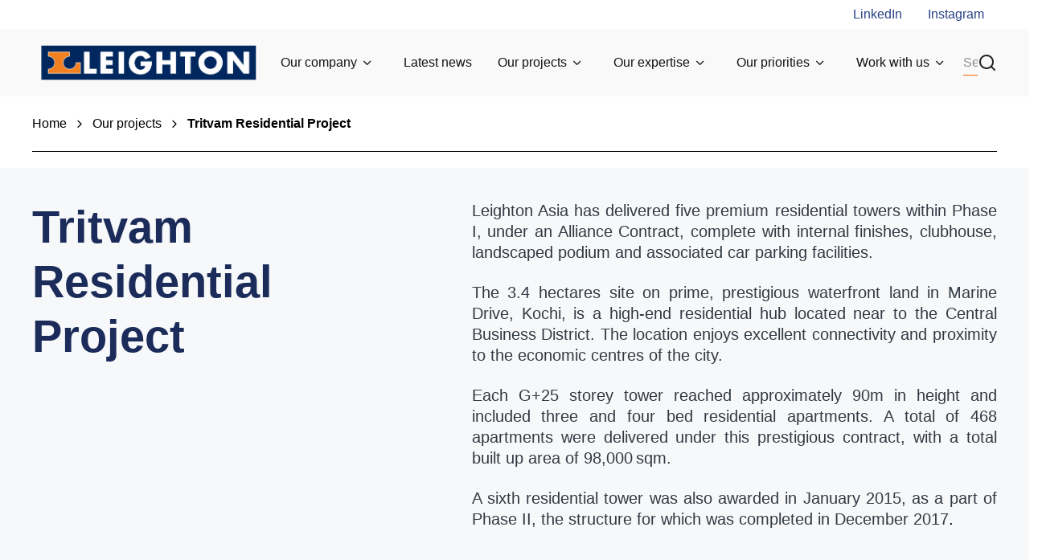

--- FILE ---
content_type: text/html; charset=utf-8
request_url: https://www.leightonasia.com/en/projects/completed/tritvam-residential-project
body_size: 19194
content:
<!DOCTYPE html><html lang="en"><head><meta charSet="utf-8"/><style>:root { 
        --ch-theme-leightonasia_global-header--headerBg: #f9f9f9; --ch-theme-leightonasia_global-header--divider: #ff6600; --ch-theme-leightonasia_global-header--megaMenuBg: #f1fbff; --ch-theme-leightonasia_global-header--text: #141414; --ch-theme-leightonasia_global-header--title: #1c2c5a; --ch-theme-leightonasia_global-header-link-level1--background: #e8e8e8; --ch-theme-leightonasia_global-header-link-level1--hover: #ff6600; --ch-theme-leightonasia_global-header-link-level1--hoverBg: #ffba8c; --ch-theme-leightonasia_global-header-link-level1--main: #141414; --ch-theme-leightonasia_global-header-link-level2--background: #1c2c5a; --ch-theme-leightonasia_global-header-link-level2--hover: #ff6600; --ch-theme-leightonasia_global-header-link-level2--hoverBg: #1c2c5a; --ch-theme-leightonasia_global-header-link-level2--main: #141414; --ch-theme-leightonasia_global-footer--backgroundBottom: #152144; --ch-theme-leightonasia_global-footer--backgroundTop: #1c2c5a; --ch-theme-leightonasia_global-footer--text: #ffffff; --ch-theme-leightonasia_global-footer--title: #ffffff; --ch-theme-leightonasia_global-footer--link-main: #ffffff; --ch-theme-leightonasia_global-footer--link-hover: #ffffff; --ch-theme-leightonasia_global-footer--link-hoverBg: #1c2c5a; 
     }</style><style>:root { 
        --ch-theme-leightonasia_tertiary-primary--background: ; --ch-theme-leightonasia_tertiary-primary--cardListingImageBar: #f7f8f9; --ch-theme-leightonasia_tertiary-primary--description: #ffffff; --ch-theme-leightonasia_tertiary-primary--label: #ffffff; --ch-theme-leightonasia_tertiary-primary--link-main: #ffffff; --ch-theme-leightonasia_tertiary-primary--link-hover: #2A4287; --ch-theme-leightonasia_tertiary-primary--button-main: #FFFFFF; --ch-theme-leightonasia_tertiary-primary--button-background: #FF6600; --ch-theme-leightonasia_tertiary-primary--button-hover: #FF6600; --ch-theme-leightonasia_tertiary-primary--button-hoverBg: #FFFFFF; --ch-theme-leightonasia_tertiary-primary--linkArrow-main: #ffffff; --ch-theme-leightonasia_tertiary-primary--linkArrow-hover: #FFA366; --ch-theme-leightonasia_tertiary-primary--main: #ffffff; --ch-theme-leightonasia_tertiary-primary--title: #ffffff; 
     }</style><style>:root { 
        --ch-theme-leightonasia_secondary-primary--background: #f0f3fa; --ch-theme-leightonasia_secondary-primary--cardListingImageBar: #ff6600; --ch-theme-leightonasia_secondary-primary--description: #323a43; --ch-theme-leightonasia_secondary-primary--label: #1c2c5a; --ch-theme-leightonasia_secondary-primary--link-main: #2a4287; --ch-theme-leightonasia_secondary-primary--link-hover: #3D5FC3; --ch-theme-leightonasia_secondary-primary--button-main: #FF6600; --ch-theme-leightonasia_secondary-primary--button-background: #F0F3FA; --ch-theme-leightonasia_secondary-primary--button-hover: #F0F3FA; --ch-theme-leightonasia_secondary-primary--button-hoverBg: #FF6600; --ch-theme-leightonasia_secondary-primary--linkArrow-main: #ff6600; --ch-theme-leightonasia_secondary-primary--linkArrow-hover: #FFA366; --ch-theme-leightonasia_secondary-primary--main: #1c2c5a; --ch-theme-leightonasia_secondary-primary--title: #1c2c5a; 
     }</style><style>:root { 
        --ch-theme-leightonasia_primary-primary--background: #1c2c5a; --ch-theme-leightonasia_primary-primary--cardListingImageBar: #ff6600; --ch-theme-leightonasia_primary-primary--description: #ffffff; --ch-theme-leightonasia_primary-primary--label: #ffffff; --ch-theme-leightonasia_primary-primary--link-main: #ffffff; --ch-theme-leightonasia_primary-primary--link-hover: #2A4287; --ch-theme-leightonasia_primary-primary--button-main: #FFFFFF; --ch-theme-leightonasia_primary-primary--button-background: #1C2C5A; --ch-theme-leightonasia_primary-primary--button-hover: #1C2C5A; --ch-theme-leightonasia_primary-primary--button-hoverBg: #FFFFFF; --ch-theme-leightonasia_primary-primary--linkArrow-main: #ff6600; --ch-theme-leightonasia_primary-primary--linkArrow-hover: #FFA366; --ch-theme-leightonasia_primary-primary--main: #ffffff; --ch-theme-leightonasia_primary-primary--title: #ffffff; 
     }</style><style>:root { 
        --ch-theme-leightonasia_neutral-primary--background: #f7f8f9; --ch-theme-leightonasia_neutral-primary--cardListingImageBar: #ff6600; --ch-theme-leightonasia_neutral-primary--description: #323a43; --ch-theme-leightonasia_neutral-primary--label: #1c2c5a; --ch-theme-leightonasia_neutral-primary--link-main: #2a4287; --ch-theme-leightonasia_neutral-primary--link-hover: #3D5FC3; --ch-theme-leightonasia_neutral-primary--button-main: #FF6600; --ch-theme-leightonasia_neutral-primary--button-background: #F7F8F9; --ch-theme-leightonasia_neutral-primary--button-hover: #F7F8F9; --ch-theme-leightonasia_neutral-primary--button-hoverBg: #FF6600; --ch-theme-leightonasia_neutral-primary--linkArrow-main: #ff6600; --ch-theme-leightonasia_neutral-primary--linkArrow-hover: #FFA366; --ch-theme-leightonasia_neutral-primary--main: #1c2c5a; --ch-theme-leightonasia_neutral-primary--title: #1c2c5a; 
     }</style><style>:root { 
        --ch-theme-leightonasia_default-primary--background: #ffffff; --ch-theme-leightonasia_default-primary--cardListingImageBar: #ff6600; --ch-theme-leightonasia_default-primary--description: #323a43; --ch-theme-leightonasia_default-primary--label: #1c2c5a; --ch-theme-leightonasia_default-primary--link-main: #2a4287; --ch-theme-leightonasia_default-primary--link-hover: #3D5FC3; --ch-theme-leightonasia_default-primary--button-main: #FF6600; --ch-theme-leightonasia_default-primary--button-background: #FFFFFF; --ch-theme-leightonasia_default-primary--button-hover: #FFFFFF; --ch-theme-leightonasia_default-primary--button-hoverBg: #FF6600; --ch-theme-leightonasia_default-primary--linkArrow-main: #ff6600; --ch-theme-leightonasia_default-primary--linkArrow-hover: #FF3A66; --ch-theme-leightonasia_default-primary--main: #1c2c5a; --ch-theme-leightonasia_default-primary--title: #1c2c5a; 
     }</style><title>Leighton Asia | Tritvam Residential Project</title><meta name="viewport" content="initial-scale=1, width=device-width"/><meta name="description" content="Leighton Asia India delivers premium residential towers for Tritvam Residential Project"/><meta name="keywords" content="leighton contractors, leighto, lieghton, leighton, leoghton, leighton construction, leighton india contractors, leighton asia india, tritvam residential project, tritvam residential india, tritvam india"/><meta name="site" content="leightonasia"/><meta name="id" content="755fbcad-dc48-4f83-99a3-4c50f7481707"/><meta name="twitter:card" content="summary_large_image"/><meta property="og:title" content="Tritvam Residential Project"/><meta property="og:description" content="Leighton Asia India delivers premium residential towers for Tritvam Residential Project"/><meta property="og:image" content="https://edge.sitecorecloud.io/cimicgroupl634d-cimicxmcloud-production-16eb/media/project/cimic/leightonasia/projects/completed-project-images/og-tritvam.jpg?h=1176&amp;iar=0&amp;w=1600"/><link rel="icon" href="/icons/leightonasia.png"/><meta property="og:url" content="https://www.leightonasia.com/projects/completed/tritvam-residential-project"/><link rel="canonical" href="https://www.leightonasia.com/projects/completed/tritvam-residential-project"/><meta name="content:type" content="Projects"/><meta name="content:sxaTags" content="Completed,India,Building"/><meta name="google-site-verification" content="u4X5spBkcsF93pEXcOVsCW1Wl5pjYYICTu1V6jdjfwk"/><script async="" src="https://www.googletagmanager.com/gtag/js?id=GTM-PC39M2T"></script><script> window.dataLayer = window.dataLayer || [];
                function gtag(){window.dataLayer.push(arguments);}
                gtag('js', new Date());

                gtag('config', 'GTM-PC39M2T');</script><meta name="project:client" content="Tata Realty Investment Limited "/><meta name="project:status" content="Completed"/><meta name="project:contractType" content="Alliance"/><meta name="project:location" content="Kochi, India"/><meta name="project:sector" content="Building"/><meta name="project:region" content="Asia"/><meta name="project:country" content="India"/><meta name="project:regioncountry" content="Asia/India"/><meta name="company" content="Leighton Asia"/><meta name="expertise" content="Building"/><meta name="geolocation" content="9.996861,76.272667"/><meta name="next-head-count" content="35"/><style id="jss-server-side"></style><style data-emotion="css-global giokps">html{-webkit-font-smoothing:antialiased;-moz-osx-font-smoothing:grayscale;box-sizing:border-box;-webkit-text-size-adjust:100%;}*,*::before,*::after{box-sizing:inherit;}strong,b{font-weight:700;}body{margin:0;color:rgba(0, 0, 0, 0.87);font-family:Inter,sans-serif;font-weight:400;font-size:1rem;line-height:1.5;background-color:#fafafa;}@media (min-width:0px){body{font-size:12px;line-height:14px;}}@media (min-width:768px){body{font-size:16px;line-height:20px;}}@media print{body{background-color:#fff;}}body::backdrop{background-color:#fafafa;}</style><style data-emotion="css-global 1prfaxn">@-webkit-keyframes mui-auto-fill{from{display:block;}}@keyframes mui-auto-fill{from{display:block;}}@-webkit-keyframes mui-auto-fill-cancel{from{display:block;}}@keyframes mui-auto-fill-cancel{from{display:block;}}</style><style data-emotion="css 1ka8cz5 11swn3r s5dbr3 1xrf6z0 8nkh7w evytfb feqhe6 1t18a8e 19gnf6t 1czn88m sntf7c cc3un0 10pzyun 12ygdcr v126lp 15ohq0a x457n3 gqf2rv 39bbo6 ycu7e0 3szzu6 m51lpz 1kc0k1r 1gg6yd9 gmygj5 18oggnk 5hby2m v0ymre 10nwaih pxgbwo en9iyt fmqrp1 1ren1d6">.css-1ka8cz5{box-sizing:border-box;display:-webkit-box;display:-webkit-flex;display:-ms-flexbox;display:flex;-webkit-box-flex-wrap:wrap;-webkit-flex-wrap:wrap;-ms-flex-wrap:wrap;flex-wrap:wrap;width:100%;-webkit-flex-direction:row;-ms-flex-direction:row;flex-direction:row;max-width:100%;}.css-11swn3r{box-sizing:border-box;margin:0;-webkit-flex-direction:row;-ms-flex-direction:row;flex-direction:row;-webkit-flex-basis:0;-ms-flex-preferred-size:0;flex-basis:0;-webkit-box-flex:1;-webkit-flex-grow:1;-ms-flex-positive:1;flex-grow:1;max-width:100%;}@media (min-width:576px){.css-11swn3r{-webkit-flex-basis:0;-ms-flex-preferred-size:0;flex-basis:0;-webkit-box-flex:1;-webkit-flex-grow:1;-ms-flex-positive:1;flex-grow:1;max-width:100%;}}@media (min-width:768px){.css-11swn3r{-webkit-flex-basis:0;-ms-flex-preferred-size:0;flex-basis:0;-webkit-box-flex:1;-webkit-flex-grow:1;-ms-flex-positive:1;flex-grow:1;max-width:100%;}}@media (min-width:992px){.css-11swn3r{-webkit-flex-basis:0;-ms-flex-preferred-size:0;flex-basis:0;-webkit-box-flex:1;-webkit-flex-grow:1;-ms-flex-positive:1;flex-grow:1;max-width:100%;}}@media (min-width:1440px){.css-11swn3r{-webkit-flex-basis:0;-ms-flex-preferred-size:0;flex-basis:0;-webkit-box-flex:1;-webkit-flex-grow:1;-ms-flex-positive:1;flex-grow:1;max-width:100%;}}.css-s5dbr3{box-sizing:border-box;display:-webkit-box;display:-webkit-flex;display:-ms-flexbox;display:flex;-webkit-box-flex-wrap:wrap;-webkit-flex-wrap:wrap;-ms-flex-wrap:wrap;flex-wrap:wrap;width:100%;-webkit-flex-direction:row;-ms-flex-direction:row;flex-direction:row;max-width:1440px;-webkit-align-items:center;-webkit-box-align:center;-ms-flex-align:center;align-items:center;}@media (min-width:0px){.css-s5dbr3{-webkit-box-pack:center;-ms-flex-pack:center;-webkit-justify-content:center;justify-content:center;}}@media (min-width:992px){.css-s5dbr3{-webkit-box-pack:between;-ms-flex-pack:between;-webkit-justify-content:between;justify-content:between;}}.css-1xrf6z0{box-sizing:border-box;margin:0;-webkit-flex-direction:row;-ms-flex-direction:row;flex-direction:row;-webkit-flex-basis:0;-ms-flex-preferred-size:0;flex-basis:0;-webkit-box-flex:1;-webkit-flex-grow:1;-ms-flex-positive:1;flex-grow:1;max-width:100%;}@media (min-width:576px){.css-1xrf6z0{-webkit-flex-basis:0;-ms-flex-preferred-size:0;flex-basis:0;-webkit-box-flex:1;-webkit-flex-grow:1;-ms-flex-positive:1;flex-grow:1;max-width:100%;}}@media (min-width:768px){.css-1xrf6z0{-webkit-flex-basis:0;-ms-flex-preferred-size:0;flex-basis:0;-webkit-box-flex:1;-webkit-flex-grow:1;-ms-flex-positive:1;flex-grow:1;max-width:100%;}}@media (min-width:992px){.css-1xrf6z0{-webkit-flex-basis:0;-ms-flex-preferred-size:0;flex-basis:0;-webkit-box-flex:1;-webkit-flex-grow:1;-ms-flex-positive:1;flex-grow:1;max-width:100%;}}@media (min-width:1440px){.css-1xrf6z0{-webkit-flex-basis:0;-ms-flex-preferred-size:0;flex-basis:0;-webkit-box-flex:1;-webkit-flex-grow:1;-ms-flex-positive:1;flex-grow:1;max-width:100%;}}@media (min-width:0px){.css-1xrf6z0{display:none;}}@media (min-width:992px){.css-1xrf6z0{display:-webkit-box;display:-webkit-flex;display:-ms-flexbox;display:flex;}}.css-8nkh7w{margin:0;font-family:Inter,sans-serif;font-weight:400;font-size:1rem;line-height:1.5;}@media (min-width:0px){.css-8nkh7w{font-size:12px;line-height:14px;}}@media (min-width:768px){.css-8nkh7w{font-size:16px;line-height:20px;}}.css-evytfb{box-sizing:border-box;display:-webkit-box;display:-webkit-flex;display:-ms-flexbox;display:flex;-webkit-box-flex-wrap:wrap;-webkit-flex-wrap:wrap;-ms-flex-wrap:wrap;flex-wrap:wrap;width:100%;-webkit-flex-direction:row;-ms-flex-direction:row;flex-direction:row;max-width:1440px;}.css-feqhe6{display:-webkit-inline-box;display:-webkit-inline-flex;display:-ms-inline-flexbox;display:inline-flex;-webkit-flex-direction:column;-ms-flex-direction:column;flex-direction:column;position:relative;min-width:0;padding:0;margin:0;border:0;vertical-align:top;width:100%;}.css-1t18a8e{font-family:Inter,sans-serif;font-weight:400;font-size:1rem;line-height:1.4375em;color:rgba(0, 0, 0, 0.87);box-sizing:border-box;position:relative;cursor:text;display:-webkit-inline-box;display:-webkit-inline-flex;display:-ms-inline-flexbox;display:inline-flex;-webkit-align-items:center;-webkit-box-align:center;-ms-flex-align:center;align-items:center;width:100%;position:relative;}@media (min-width:0px){.css-1t18a8e{font-size:12px;line-height:14px;}}@media (min-width:768px){.css-1t18a8e{font-size:16px;line-height:20px;}}.css-1t18a8e.Mui-disabled{color:rgba(0, 0, 0, 0.38);cursor:default;}label+.css-1t18a8e{margin-top:16px;}.css-1t18a8e:after{border-bottom:2px solid #3f51b5;left:0;bottom:0;content:"";position:absolute;right:0;-webkit-transform:scaleX(0);-moz-transform:scaleX(0);-ms-transform:scaleX(0);transform:scaleX(0);-webkit-transition:-webkit-transform 200ms cubic-bezier(0.0, 0, 0.2, 1) 0ms;transition:transform 200ms cubic-bezier(0.0, 0, 0.2, 1) 0ms;pointer-events:none;}.css-1t18a8e.Mui-focused:after{-webkit-transform:scaleX(1) translateX(0);-moz-transform:scaleX(1) translateX(0);-ms-transform:scaleX(1) translateX(0);transform:scaleX(1) translateX(0);}.css-1t18a8e.Mui-error:before,.css-1t18a8e.Mui-error:after{border-bottom-color:#f44336;}.css-1t18a8e:before{border-bottom:1px solid rgba(255, 255, 255, 0.7);left:0;bottom:0;content:"\00a0";position:absolute;right:0;-webkit-transition:border-bottom-color 200ms cubic-bezier(0.4, 0, 0.2, 1) 0ms;transition:border-bottom-color 200ms cubic-bezier(0.4, 0, 0.2, 1) 0ms;pointer-events:none;}.css-1t18a8e:hover:not(.Mui-disabled, .Mui-error):before{border-bottom:2px solid rgba(0, 0, 0, 0.87);}@media (hover: none){.css-1t18a8e:hover:not(.Mui-disabled, .Mui-error):before{border-bottom:1px solid rgba(255, 255, 255, 0.7);}}.css-1t18a8e.Mui-disabled:before{border-bottom-style:dotted;}.css-19gnf6t{font:inherit;letter-spacing:inherit;color:currentColor;padding:4px 0 5px;border:0;box-sizing:content-box;background:none;height:1.4375em;margin:0;-webkit-tap-highlight-color:transparent;display:block;min-width:0;width:100%;-webkit-animation-name:mui-auto-fill-cancel;animation-name:mui-auto-fill-cancel;-webkit-animation-duration:10ms;animation-duration:10ms;}.css-19gnf6t::-webkit-input-placeholder{color:currentColor;opacity:0.5;-webkit-transition:opacity 200ms cubic-bezier(0.4, 0, 0.2, 1) 0ms;transition:opacity 200ms cubic-bezier(0.4, 0, 0.2, 1) 0ms;}.css-19gnf6t::-moz-placeholder{color:currentColor;opacity:0.5;-webkit-transition:opacity 200ms cubic-bezier(0.4, 0, 0.2, 1) 0ms;transition:opacity 200ms cubic-bezier(0.4, 0, 0.2, 1) 0ms;}.css-19gnf6t:-ms-input-placeholder{color:currentColor;opacity:0.5;-webkit-transition:opacity 200ms cubic-bezier(0.4, 0, 0.2, 1) 0ms;transition:opacity 200ms cubic-bezier(0.4, 0, 0.2, 1) 0ms;}.css-19gnf6t::-ms-input-placeholder{color:currentColor;opacity:0.5;-webkit-transition:opacity 200ms cubic-bezier(0.4, 0, 0.2, 1) 0ms;transition:opacity 200ms cubic-bezier(0.4, 0, 0.2, 1) 0ms;}.css-19gnf6t:focus{outline:0;}.css-19gnf6t:invalid{box-shadow:none;}.css-19gnf6t::-webkit-search-decoration{-webkit-appearance:none;}label[data-shrink=false]+.MuiInputBase-formControl .css-19gnf6t::-webkit-input-placeholder{opacity:0!important;}label[data-shrink=false]+.MuiInputBase-formControl .css-19gnf6t::-moz-placeholder{opacity:0!important;}label[data-shrink=false]+.MuiInputBase-formControl .css-19gnf6t:-ms-input-placeholder{opacity:0!important;}label[data-shrink=false]+.MuiInputBase-formControl .css-19gnf6t::-ms-input-placeholder{opacity:0!important;}label[data-shrink=false]+.MuiInputBase-formControl .css-19gnf6t:focus::-webkit-input-placeholder{opacity:0.5;}label[data-shrink=false]+.MuiInputBase-formControl .css-19gnf6t:focus::-moz-placeholder{opacity:0.5;}label[data-shrink=false]+.MuiInputBase-formControl .css-19gnf6t:focus:-ms-input-placeholder{opacity:0.5;}label[data-shrink=false]+.MuiInputBase-formControl .css-19gnf6t:focus::-ms-input-placeholder{opacity:0.5;}.css-19gnf6t.Mui-disabled{opacity:1;-webkit-text-fill-color:rgba(0, 0, 0, 0.38);}.css-19gnf6t:-webkit-autofill{-webkit-animation-duration:5000s;animation-duration:5000s;-webkit-animation-name:mui-auto-fill;animation-name:mui-auto-fill;}.css-1czn88m{box-sizing:border-box;display:-webkit-box;display:-webkit-flex;display:-ms-flexbox;display:flex;-webkit-box-flex-wrap:wrap;-webkit-flex-wrap:wrap;-ms-flex-wrap:wrap;flex-wrap:wrap;width:100%;margin:0;-webkit-flex-direction:row;-ms-flex-direction:row;flex-direction:row;-webkit-flex-basis:0;-ms-flex-preferred-size:0;flex-basis:0;-webkit-box-flex:1;-webkit-flex-grow:1;-ms-flex-positive:1;flex-grow:1;max-width:100%;-webkit-align-items:center;-webkit-box-align:center;-ms-flex-align:center;align-items:center;}@media (min-width:576px){.css-1czn88m{-webkit-flex-basis:0;-ms-flex-preferred-size:0;flex-basis:0;-webkit-box-flex:1;-webkit-flex-grow:1;-ms-flex-positive:1;flex-grow:1;max-width:100%;}}@media (min-width:768px){.css-1czn88m{-webkit-flex-basis:0;-ms-flex-preferred-size:0;flex-basis:0;-webkit-box-flex:1;-webkit-flex-grow:1;-ms-flex-positive:1;flex-grow:1;max-width:100%;}}@media (min-width:992px){.css-1czn88m{-webkit-flex-basis:0;-ms-flex-preferred-size:0;flex-basis:0;-webkit-box-flex:1;-webkit-flex-grow:1;-ms-flex-positive:1;flex-grow:1;max-width:100%;}}@media (min-width:1440px){.css-1czn88m{-webkit-flex-basis:0;-ms-flex-preferred-size:0;flex-basis:0;-webkit-box-flex:1;-webkit-flex-grow:1;-ms-flex-positive:1;flex-grow:1;max-width:100%;}}@media (min-width:0px){.css-1czn88m{-webkit-box-pack:center;-ms-flex-pack:center;-webkit-justify-content:center;justify-content:center;}}@media (min-width:768px){.css-1czn88m{-webkit-box-pack:start;-ms-flex-pack:start;-webkit-justify-content:flex-start;justify-content:flex-start;}}.css-sntf7c{box-sizing:border-box;margin:0;-webkit-flex-direction:row;-ms-flex-direction:row;flex-direction:row;}@media (min-width:992px){.css-sntf7c{-webkit-flex-basis:0;-ms-flex-preferred-size:0;flex-basis:0;-webkit-box-flex:1;-webkit-flex-grow:1;-ms-flex-positive:1;flex-grow:1;max-width:100%;}}@media (min-width:1440px){.css-sntf7c{-webkit-flex-basis:0;-ms-flex-preferred-size:0;flex-basis:0;-webkit-box-flex:1;-webkit-flex-grow:1;-ms-flex-positive:1;flex-grow:1;max-width:100%;}}.css-cc3un0{box-sizing:border-box;display:-webkit-box;display:-webkit-flex;display:-ms-flexbox;display:flex;-webkit-box-flex-wrap:nowrap;-webkit-flex-wrap:nowrap;-ms-flex-wrap:nowrap;flex-wrap:nowrap;width:100%;margin:0;-webkit-flex-direction:row;-ms-flex-direction:row;flex-direction:row;-webkit-flex-basis:0;-ms-flex-preferred-size:0;flex-basis:0;-webkit-box-flex:1;-webkit-flex-grow:1;-ms-flex-positive:1;flex-grow:1;max-width:100%;-webkit-box-pack:end;-ms-flex-pack:end;-webkit-justify-content:end;justify-content:end;-webkit-align-items:center;-webkit-box-align:center;-ms-flex-align:center;align-items:center;}@media (min-width:576px){.css-cc3un0{-webkit-flex-basis:0;-ms-flex-preferred-size:0;flex-basis:0;-webkit-box-flex:1;-webkit-flex-grow:1;-ms-flex-positive:1;flex-grow:1;max-width:100%;}}@media (min-width:768px){.css-cc3un0{-webkit-flex-basis:0;-ms-flex-preferred-size:0;flex-basis:0;-webkit-box-flex:1;-webkit-flex-grow:1;-ms-flex-positive:1;flex-grow:1;max-width:100%;}}@media (min-width:992px){.css-cc3un0{-webkit-flex-basis:0;-ms-flex-preferred-size:0;flex-basis:0;-webkit-box-flex:1;-webkit-flex-grow:1;-ms-flex-positive:1;flex-grow:1;max-width:100%;}}@media (min-width:1440px){.css-cc3un0{-webkit-flex-basis:0;-ms-flex-preferred-size:0;flex-basis:0;-webkit-box-flex:1;-webkit-flex-grow:1;-ms-flex-positive:1;flex-grow:1;max-width:100%;}}.css-10pzyun{box-sizing:border-box;display:-webkit-box;display:-webkit-flex;display:-ms-flexbox;display:flex;-webkit-box-flex-wrap:wrap;-webkit-flex-wrap:wrap;-ms-flex-wrap:wrap;flex-wrap:wrap;width:100%;margin:0;-webkit-flex-direction:row;-ms-flex-direction:row;flex-direction:row;width:calc(100% + 112px);margin-left:-112px;}.css-10pzyun>.MuiGrid-item{padding-left:112px;}.css-12ygdcr{box-sizing:border-box;margin:0;-webkit-flex-direction:row;-ms-flex-direction:row;flex-direction:row;-webkit-flex-basis:91.666667%;-ms-flex-preferred-size:91.666667%;flex-basis:91.666667%;-webkit-box-flex:0;-webkit-flex-grow:0;-ms-flex-positive:0;flex-grow:0;max-width:91.666667%;}@media (min-width:576px){.css-12ygdcr{-webkit-flex-basis:91.666667%;-ms-flex-preferred-size:91.666667%;flex-basis:91.666667%;-webkit-box-flex:0;-webkit-flex-grow:0;-ms-flex-positive:0;flex-grow:0;max-width:91.666667%;}}@media (min-width:768px){.css-12ygdcr{-webkit-flex-basis:50%;-ms-flex-preferred-size:50%;flex-basis:50%;-webkit-box-flex:0;-webkit-flex-grow:0;-ms-flex-positive:0;flex-grow:0;max-width:50%;}}@media (min-width:992px){.css-12ygdcr{-webkit-flex-basis:41.666667%;-ms-flex-preferred-size:41.666667%;flex-basis:41.666667%;-webkit-box-flex:0;-webkit-flex-grow:0;-ms-flex-positive:0;flex-grow:0;max-width:41.666667%;}}@media (min-width:1440px){.css-12ygdcr{-webkit-flex-basis:41.666667%;-ms-flex-preferred-size:41.666667%;flex-basis:41.666667%;-webkit-box-flex:0;-webkit-flex-grow:0;-ms-flex-positive:0;flex-grow:0;max-width:41.666667%;}}.css-v126lp{margin:0;font-family:Inter,sans-serif;font-weight:700;font-size:3rem;line-height:1.167;}@media (min-width:0px){.css-v126lp{font-size:40px;line-height:52px;margin-bottom:16px;}}@media (min-width:992px){.css-v126lp{font-size:56px;line-height:68px;margin-bottom:28px;}}.css-15ohq0a{box-sizing:border-box;display:-webkit-box;display:-webkit-flex;display:-ms-flexbox;display:flex;-webkit-box-flex-wrap:wrap;-webkit-flex-wrap:wrap;-ms-flex-wrap:wrap;flex-wrap:wrap;width:100%;margin:0;-webkit-flex-direction:column;-ms-flex-direction:column;flex-direction:column;-webkit-flex-basis:91.666667%;-ms-flex-preferred-size:91.666667%;flex-basis:91.666667%;-webkit-box-flex:0;-webkit-flex-grow:0;-ms-flex-positive:0;flex-grow:0;max-width:91.666667%;-webkit-align-content:start;-ms-flex-line-pack:start;align-content:start;}.css-15ohq0a>.MuiGrid-item{max-width:none;}@media (min-width:576px){.css-15ohq0a{-webkit-flex-basis:91.666667%;-ms-flex-preferred-size:91.666667%;flex-basis:91.666667%;-webkit-box-flex:0;-webkit-flex-grow:0;-ms-flex-positive:0;flex-grow:0;max-width:91.666667%;}}@media (min-width:768px){.css-15ohq0a{-webkit-flex-basis:91.666667%;-ms-flex-preferred-size:91.666667%;flex-basis:91.666667%;-webkit-box-flex:0;-webkit-flex-grow:0;-ms-flex-positive:0;flex-grow:0;max-width:91.666667%;}}@media (min-width:992px){.css-15ohq0a{-webkit-flex-basis:58.333333%;-ms-flex-preferred-size:58.333333%;flex-basis:58.333333%;-webkit-box-flex:0;-webkit-flex-grow:0;-ms-flex-positive:0;flex-grow:0;max-width:58.333333%;}}@media (min-width:1440px){.css-15ohq0a{-webkit-flex-basis:58.333333%;-ms-flex-preferred-size:58.333333%;flex-basis:58.333333%;-webkit-box-flex:0;-webkit-flex-grow:0;-ms-flex-positive:0;flex-grow:0;max-width:58.333333%;}}.css-x457n3{margin:0;font-family:Inter,sans-serif;font-weight:400;font-size:0.875rem;line-height:1.43;}@media (min-width:0px){.css-x457n3{font-size:14px;line-height:18px;}}@media (min-width:768px){.css-x457n3{font-size:18px;line-height:24px;}}@media (min-width:992px){.css-x457n3{font-size:20px;line-height:26px;}}.css-gqf2rv{box-sizing:border-box;margin:0;-webkit-flex-direction:row;-ms-flex-direction:row;flex-direction:row;-webkit-flex-basis:100%;-ms-flex-preferred-size:100%;flex-basis:100%;-webkit-box-flex:0;-webkit-flex-grow:0;-ms-flex-positive:0;flex-grow:0;max-width:100%;}@media (min-width:576px){.css-gqf2rv{-webkit-flex-basis:100%;-ms-flex-preferred-size:100%;flex-basis:100%;-webkit-box-flex:0;-webkit-flex-grow:0;-ms-flex-positive:0;flex-grow:0;max-width:100%;}}@media (min-width:768px){.css-gqf2rv{-webkit-flex-basis:100%;-ms-flex-preferred-size:100%;flex-basis:100%;-webkit-box-flex:0;-webkit-flex-grow:0;-ms-flex-positive:0;flex-grow:0;max-width:100%;}}@media (min-width:992px){.css-gqf2rv{-webkit-flex-basis:100%;-ms-flex-preferred-size:100%;flex-basis:100%;-webkit-box-flex:0;-webkit-flex-grow:0;-ms-flex-positive:0;flex-grow:0;max-width:100%;}}@media (min-width:1440px){.css-gqf2rv{-webkit-flex-basis:100%;-ms-flex-preferred-size:100%;flex-basis:100%;-webkit-box-flex:0;-webkit-flex-grow:0;-ms-flex-positive:0;flex-grow:0;max-width:100%;}}.css-39bbo6{margin:0;-webkit-flex-shrink:0;-ms-flex-negative:0;flex-shrink:0;border-width:0;border-style:solid;border-color:rgba(0, 0, 0, 0.12);border-bottom-width:thin;}.css-ycu7e0{box-sizing:border-box;display:-webkit-box;display:-webkit-flex;display:-ms-flexbox;display:flex;-webkit-box-flex-wrap:wrap;-webkit-flex-wrap:wrap;-ms-flex-wrap:wrap;flex-wrap:wrap;width:100%;margin:0;-webkit-flex-direction:row;-ms-flex-direction:row;flex-direction:row;margin-top:-24px;width:calc(100% + 112px);margin-left:-112px;margin-top:24px;}.css-ycu7e0>.MuiGrid-item{padding-top:24px;}.css-ycu7e0>.MuiGrid-item{padding-left:112px;}.css-3szzu6{box-sizing:border-box;margin:0;-webkit-flex-direction:row;-ms-flex-direction:row;flex-direction:row;-webkit-flex-basis:100%;-ms-flex-preferred-size:100%;flex-basis:100%;-webkit-box-flex:0;-webkit-flex-grow:0;-ms-flex-positive:0;flex-grow:0;max-width:100%;}@media (min-width:576px){.css-3szzu6{-webkit-flex-basis:100%;-ms-flex-preferred-size:100%;flex-basis:100%;-webkit-box-flex:0;-webkit-flex-grow:0;-ms-flex-positive:0;flex-grow:0;max-width:100%;}}@media (min-width:768px){.css-3szzu6{-webkit-flex-basis:29.166667%;-ms-flex-preferred-size:29.166667%;flex-basis:29.166667%;-webkit-box-flex:0;-webkit-flex-grow:0;-ms-flex-positive:0;flex-grow:0;max-width:29.166667%;}}@media (min-width:992px){.css-3szzu6{-webkit-flex-basis:41.666667%;-ms-flex-preferred-size:41.666667%;flex-basis:41.666667%;-webkit-box-flex:0;-webkit-flex-grow:0;-ms-flex-positive:0;flex-grow:0;max-width:41.666667%;}}@media (min-width:1440px){.css-3szzu6{-webkit-flex-basis:41.666667%;-ms-flex-preferred-size:41.666667%;flex-basis:41.666667%;-webkit-box-flex:0;-webkit-flex-grow:0;-ms-flex-positive:0;flex-grow:0;max-width:41.666667%;}}.css-m51lpz{margin:0;font-family:Inter,sans-serif;font-weight:600;font-size:2.125rem;line-height:1.235;}@media (min-width:0px){.css-m51lpz{font-size:24px;line-height:28px;margin-bottom:12px;}}@media (min-width:992px){.css-m51lpz{font-size:32px;line-height:36px;margin-bottom:16px;}}.css-1kc0k1r{box-sizing:border-box;display:-webkit-box;display:-webkit-flex;display:-ms-flexbox;display:flex;-webkit-box-flex-wrap:wrap;-webkit-flex-wrap:wrap;-ms-flex-wrap:wrap;flex-wrap:wrap;width:100%;margin:0;-webkit-flex-direction:row;-ms-flex-direction:row;flex-direction:row;margin-top:-24px;width:calc(100% + 24px);margin-left:-24px;-webkit-flex-basis:0;-ms-flex-preferred-size:0;flex-basis:0;-webkit-box-flex:1;-webkit-flex-grow:1;-ms-flex-positive:1;flex-grow:1;max-width:100%;-webkit-align-content:flex-start;-ms-flex-line-pack:flex-start;align-content:flex-start;}.css-1kc0k1r>.MuiGrid-item{padding-top:24px;}.css-1kc0k1r>.MuiGrid-item{padding-left:24px;}@media (min-width:576px){.css-1kc0k1r{-webkit-flex-basis:0;-ms-flex-preferred-size:0;flex-basis:0;-webkit-box-flex:1;-webkit-flex-grow:1;-ms-flex-positive:1;flex-grow:1;max-width:100%;}}@media (min-width:768px){.css-1kc0k1r{-webkit-flex-basis:0;-ms-flex-preferred-size:0;flex-basis:0;-webkit-box-flex:1;-webkit-flex-grow:1;-ms-flex-positive:1;flex-grow:1;max-width:100%;}}@media (min-width:992px){.css-1kc0k1r{-webkit-flex-basis:0;-ms-flex-preferred-size:0;flex-basis:0;-webkit-box-flex:1;-webkit-flex-grow:1;-ms-flex-positive:1;flex-grow:1;max-width:100%;}}@media (min-width:1440px){.css-1kc0k1r{-webkit-flex-basis:0;-ms-flex-preferred-size:0;flex-basis:0;-webkit-box-flex:1;-webkit-flex-grow:1;-ms-flex-positive:1;flex-grow:1;max-width:100%;}}.css-1gg6yd9{box-sizing:border-box;margin:0;-webkit-flex-direction:row;-ms-flex-direction:row;flex-direction:row;-webkit-flex-basis:50%;-ms-flex-preferred-size:50%;flex-basis:50%;-webkit-box-flex:0;-webkit-flex-grow:0;-ms-flex-positive:0;flex-grow:0;max-width:50%;}@media (min-width:576px){.css-1gg6yd9{-webkit-flex-basis:50%;-ms-flex-preferred-size:50%;flex-basis:50%;-webkit-box-flex:0;-webkit-flex-grow:0;-ms-flex-positive:0;flex-grow:0;max-width:50%;}}@media (min-width:768px){.css-1gg6yd9{-webkit-flex-basis:33.333333%;-ms-flex-preferred-size:33.333333%;flex-basis:33.333333%;-webkit-box-flex:0;-webkit-flex-grow:0;-ms-flex-positive:0;flex-grow:0;max-width:33.333333%;}}@media (min-width:992px){.css-1gg6yd9{-webkit-flex-basis:33.333333%;-ms-flex-preferred-size:33.333333%;flex-basis:33.333333%;-webkit-box-flex:0;-webkit-flex-grow:0;-ms-flex-positive:0;flex-grow:0;max-width:33.333333%;}}@media (min-width:1440px){.css-1gg6yd9{-webkit-flex-basis:33.333333%;-ms-flex-preferred-size:33.333333%;flex-basis:33.333333%;-webkit-box-flex:0;-webkit-flex-grow:0;-ms-flex-positive:0;flex-grow:0;max-width:33.333333%;}}.css-gmygj5{margin:0;font-family:Inter,sans-serif;font-weight:600;font-size:1.25rem;line-height:1.6;}@media (min-width:0px){.css-gmygj5{font-size:16px;line-height:24px;margin-bottom:0;}}@media (min-width:768px){.css-gmygj5{font-size:20px;line-height:28px;margin-bottom:12px;}}.css-18oggnk{box-sizing:border-box;display:-webkit-box;display:-webkit-flex;display:-ms-flexbox;display:flex;-webkit-box-flex-wrap:wrap;-webkit-flex-wrap:wrap;-ms-flex-wrap:wrap;flex-wrap:wrap;width:100%;-webkit-flex-direction:row;-ms-flex-direction:row;flex-direction:row;max-width:1440px;}@media (min-width:0px){.css-18oggnk{-webkit-box-pack:center;-ms-flex-pack:center;-webkit-justify-content:center;justify-content:center;-webkit-align-items:center;-webkit-box-align:center;-ms-flex-align:center;align-items:center;}}@media (min-width:768px){.css-18oggnk{-webkit-box-pack:start;-ms-flex-pack:start;-webkit-justify-content:start;justify-content:start;-webkit-align-items:start;-webkit-box-align:start;-ms-flex-align:start;align-items:start;}}.css-5hby2m{box-sizing:border-box;display:-webkit-box;display:-webkit-flex;display:-ms-flexbox;display:flex;-webkit-box-flex-wrap:wrap;-webkit-flex-wrap:wrap;-ms-flex-wrap:wrap;flex-wrap:wrap;width:100%;margin:0;-webkit-flex-direction:row;-ms-flex-direction:row;flex-direction:row;-webkit-flex-basis:100%;-ms-flex-preferred-size:100%;flex-basis:100%;-webkit-box-flex:0;-webkit-flex-grow:0;-ms-flex-positive:0;flex-grow:0;max-width:100%;}@media (min-width:576px){.css-5hby2m{-webkit-flex-basis:100%;-ms-flex-preferred-size:100%;flex-basis:100%;-webkit-box-flex:0;-webkit-flex-grow:0;-ms-flex-positive:0;flex-grow:0;max-width:100%;}}@media (min-width:768px){.css-5hby2m{-webkit-flex-basis:100%;-ms-flex-preferred-size:100%;flex-basis:100%;-webkit-box-flex:0;-webkit-flex-grow:0;-ms-flex-positive:0;flex-grow:0;max-width:100%;}}@media (min-width:992px){.css-5hby2m{-webkit-flex-basis:25%;-ms-flex-preferred-size:25%;flex-basis:25%;-webkit-box-flex:0;-webkit-flex-grow:0;-ms-flex-positive:0;flex-grow:0;max-width:25%;}}@media (min-width:1440px){.css-5hby2m{-webkit-flex-basis:25%;-ms-flex-preferred-size:25%;flex-basis:25%;-webkit-box-flex:0;-webkit-flex-grow:0;-ms-flex-positive:0;flex-grow:0;max-width:25%;}}@media (min-width:0px){.css-5hby2m{-webkit-box-pack:center;-ms-flex-pack:center;-webkit-justify-content:center;justify-content:center;}}@media (min-width:768px){.css-5hby2m{-webkit-box-pack:start;-ms-flex-pack:start;-webkit-justify-content:start;justify-content:start;}}.css-v0ymre{box-sizing:border-box;margin:0;-webkit-flex-direction:row;-ms-flex-direction:row;flex-direction:row;-webkit-flex-basis:100%;-ms-flex-preferred-size:100%;flex-basis:100%;-webkit-box-flex:0;-webkit-flex-grow:0;-ms-flex-positive:0;flex-grow:0;max-width:100%;}@media (min-width:576px){.css-v0ymre{-webkit-flex-basis:100%;-ms-flex-preferred-size:100%;flex-basis:100%;-webkit-box-flex:0;-webkit-flex-grow:0;-ms-flex-positive:0;flex-grow:0;max-width:100%;}}@media (min-width:768px){.css-v0ymre{-webkit-flex-basis:100%;-ms-flex-preferred-size:100%;flex-basis:100%;-webkit-box-flex:0;-webkit-flex-grow:0;-ms-flex-positive:0;flex-grow:0;max-width:100%;}}@media (min-width:992px){.css-v0ymre{-webkit-flex-basis:0;-ms-flex-preferred-size:0;flex-basis:0;-webkit-box-flex:1;-webkit-flex-grow:1;-ms-flex-positive:1;flex-grow:1;max-width:100%;}}@media (min-width:1440px){.css-v0ymre{-webkit-flex-basis:0;-ms-flex-preferred-size:0;flex-basis:0;-webkit-box-flex:1;-webkit-flex-grow:1;-ms-flex-positive:1;flex-grow:1;max-width:100%;}}.css-10nwaih{box-sizing:border-box;display:-webkit-box;display:-webkit-flex;display:-ms-flexbox;display:flex;-webkit-box-flex-wrap:wrap;-webkit-flex-wrap:wrap;-ms-flex-wrap:wrap;flex-wrap:wrap;width:100%;-webkit-flex-direction:row;-ms-flex-direction:row;flex-direction:row;}@media (min-width:0px){.css-10nwaih{margin-top:-0px;}.css-10nwaih>.MuiGrid-item{padding-top:0px;}}@media (min-width:992px){.css-10nwaih{margin-top:-40px;}.css-10nwaih>.MuiGrid-item{padding-top:40px;}}@media (min-width:0px){.css-10nwaih{width:calc(100% + 0px);margin-left:-0px;}.css-10nwaih>.MuiGrid-item{padding-left:0px;}}@media (min-width:992px){.css-10nwaih{width:calc(100% + 40px);margin-left:-40px;}.css-10nwaih>.MuiGrid-item{padding-left:40px;}}.css-pxgbwo{box-sizing:border-box;margin:0;-webkit-flex-direction:row;-ms-flex-direction:row;flex-direction:row;-webkit-flex-basis:100%;-ms-flex-preferred-size:100%;flex-basis:100%;-webkit-box-flex:0;-webkit-flex-grow:0;-ms-flex-positive:0;flex-grow:0;max-width:100%;}@media (min-width:576px){.css-pxgbwo{-webkit-flex-basis:100%;-ms-flex-preferred-size:100%;flex-basis:100%;-webkit-box-flex:0;-webkit-flex-grow:0;-ms-flex-positive:0;flex-grow:0;max-width:100%;}}@media (min-width:768px){.css-pxgbwo{-webkit-flex-basis:0;-ms-flex-preferred-size:0;flex-basis:0;-webkit-box-flex:1;-webkit-flex-grow:1;-ms-flex-positive:1;flex-grow:1;max-width:100%;}}@media (min-width:992px){.css-pxgbwo{-webkit-flex-basis:0;-ms-flex-preferred-size:0;flex-basis:0;-webkit-box-flex:1;-webkit-flex-grow:1;-ms-flex-positive:1;flex-grow:1;max-width:100%;}}@media (min-width:1440px){.css-pxgbwo{-webkit-flex-basis:0;-ms-flex-preferred-size:0;flex-basis:0;-webkit-box-flex:1;-webkit-flex-grow:1;-ms-flex-positive:1;flex-grow:1;max-width:100%;}}.css-en9iyt{box-sizing:border-box;display:-webkit-box;display:-webkit-flex;display:-ms-flexbox;display:flex;-webkit-box-flex-wrap:wrap;-webkit-flex-wrap:wrap;-ms-flex-wrap:wrap;flex-wrap:wrap;width:100%;margin:0;-webkit-flex-direction:row;-ms-flex-direction:row;flex-direction:row;-webkit-flex-basis:100%;-ms-flex-preferred-size:100%;flex-basis:100%;-webkit-box-flex:0;-webkit-flex-grow:0;-ms-flex-positive:0;flex-grow:0;max-width:100%;-webkit-align-items:center;-webkit-box-align:center;-ms-flex-align:center;align-items:center;-webkit-box-pack:center;-ms-flex-pack:center;-webkit-justify-content:center;justify-content:center;}@media (min-width:576px){.css-en9iyt{-webkit-flex-basis:100%;-ms-flex-preferred-size:100%;flex-basis:100%;-webkit-box-flex:0;-webkit-flex-grow:0;-ms-flex-positive:0;flex-grow:0;max-width:100%;}}@media (min-width:768px){.css-en9iyt{-webkit-flex-basis:100%;-ms-flex-preferred-size:100%;flex-basis:100%;-webkit-box-flex:0;-webkit-flex-grow:0;-ms-flex-positive:0;flex-grow:0;max-width:100%;}}@media (min-width:992px){.css-en9iyt{-webkit-flex-basis:0;-ms-flex-preferred-size:0;flex-basis:0;-webkit-box-flex:1;-webkit-flex-grow:1;-ms-flex-positive:1;flex-grow:1;max-width:100%;}}@media (min-width:1440px){.css-en9iyt{-webkit-flex-basis:0;-ms-flex-preferred-size:0;flex-basis:0;-webkit-box-flex:1;-webkit-flex-grow:1;-ms-flex-positive:1;flex-grow:1;max-width:100%;}}.css-fmqrp1{box-sizing:border-box;display:-webkit-box;display:-webkit-flex;display:-ms-flexbox;display:flex;-webkit-box-flex-wrap:wrap;-webkit-flex-wrap:wrap;-ms-flex-wrap:wrap;flex-wrap:wrap;width:100%;margin:0;-webkit-flex-direction:column;-ms-flex-direction:column;flex-direction:column;-webkit-flex-basis:100%;-ms-flex-preferred-size:100%;flex-basis:100%;-webkit-box-flex:0;-webkit-flex-grow:0;-ms-flex-positive:0;flex-grow:0;max-width:100%;}.css-fmqrp1>.MuiGrid-item{max-width:none;}@media (min-width:576px){.css-fmqrp1{-webkit-flex-basis:100%;-ms-flex-preferred-size:100%;flex-basis:100%;-webkit-box-flex:0;-webkit-flex-grow:0;-ms-flex-positive:0;flex-grow:0;max-width:100%;}}@media (min-width:768px){.css-fmqrp1{-webkit-flex-basis:100%;-ms-flex-preferred-size:100%;flex-basis:100%;-webkit-box-flex:0;-webkit-flex-grow:0;-ms-flex-positive:0;flex-grow:0;max-width:100%;}}@media (min-width:992px){.css-fmqrp1{-webkit-flex-basis:50%;-ms-flex-preferred-size:50%;flex-basis:50%;-webkit-box-flex:0;-webkit-flex-grow:0;-ms-flex-positive:0;flex-grow:0;max-width:50%;}}@media (min-width:1440px){.css-fmqrp1{-webkit-flex-basis:50%;-ms-flex-preferred-size:50%;flex-basis:50%;-webkit-box-flex:0;-webkit-flex-grow:0;-ms-flex-positive:0;flex-grow:0;max-width:50%;}}@media (min-width:0px){.css-fmqrp1{-webkit-box-pack:center;-ms-flex-pack:center;-webkit-justify-content:center;justify-content:center;-webkit-align-items:center;-webkit-box-align:center;-ms-flex-align:center;align-items:center;-webkit-order:2;-ms-flex-order:2;order:2;}}@media (min-width:992px){.css-fmqrp1{-webkit-box-pack:start;-ms-flex-pack:start;-webkit-justify-content:flex-start;justify-content:flex-start;-webkit-align-items:start;-webkit-box-align:start;-ms-flex-align:start;align-items:start;-webkit-order:0;-ms-flex-order:0;order:0;}}.css-1ren1d6{box-sizing:border-box;display:-webkit-box;display:-webkit-flex;display:-ms-flexbox;display:flex;-webkit-box-flex-wrap:wrap;-webkit-flex-wrap:wrap;-ms-flex-wrap:wrap;flex-wrap:wrap;width:100%;margin:0;-webkit-flex-direction:row;-ms-flex-direction:row;flex-direction:row;-webkit-flex-basis:100%;-ms-flex-preferred-size:100%;flex-basis:100%;-webkit-box-flex:0;-webkit-flex-grow:0;-ms-flex-positive:0;flex-grow:0;max-width:100%;}@media (min-width:576px){.css-1ren1d6{-webkit-flex-basis:100%;-ms-flex-preferred-size:100%;flex-basis:100%;-webkit-box-flex:0;-webkit-flex-grow:0;-ms-flex-positive:0;flex-grow:0;max-width:100%;}}@media (min-width:768px){.css-1ren1d6{-webkit-flex-basis:100%;-ms-flex-preferred-size:100%;flex-basis:100%;-webkit-box-flex:0;-webkit-flex-grow:0;-ms-flex-positive:0;flex-grow:0;max-width:100%;}}@media (min-width:992px){.css-1ren1d6{-webkit-flex-basis:50%;-ms-flex-preferred-size:50%;flex-basis:50%;-webkit-box-flex:0;-webkit-flex-grow:0;-ms-flex-positive:0;flex-grow:0;max-width:50%;}}@media (min-width:1440px){.css-1ren1d6{-webkit-flex-basis:50%;-ms-flex-preferred-size:50%;flex-basis:50%;-webkit-box-flex:0;-webkit-flex-grow:0;-ms-flex-positive:0;flex-grow:0;max-width:50%;}}@media (min-width:0px){.css-1ren1d6{-webkit-box-pack:center;-ms-flex-pack:center;-webkit-justify-content:center;justify-content:center;-webkit-order:0;-ms-flex-order:0;order:0;}}@media (min-width:992px){.css-1ren1d6{-webkit-box-pack:end;-ms-flex-pack:end;-webkit-justify-content:flex-end;justify-content:flex-end;-webkit-order:2;-ms-flex-order:2;order:2;}}</style><link data-next-font="" rel="preconnect" href="/" crossorigin="anonymous"/><link rel="preload" href="/_next/static/css/1f6ace9efe0660c1.css?dpl=dpl_J7vSr1C8wUP8EHywoPePQADAmWBi" as="style"/><link rel="stylesheet" href="/_next/static/css/1f6ace9efe0660c1.css?dpl=dpl_J7vSr1C8wUP8EHywoPePQADAmWBi" data-n-g=""/><noscript data-n-css=""></noscript><script defer="" nomodule="" src="/_next/static/chunks/polyfills-42372ed130431b0a.js?dpl=dpl_J7vSr1C8wUP8EHywoPePQADAmWBi"></script><script src="/_next/static/chunks/webpack-38bddac3b0b67653.js?dpl=dpl_J7vSr1C8wUP8EHywoPePQADAmWBi" defer=""></script><script src="/_next/static/chunks/framework-49c6cecf1f6d5795.js?dpl=dpl_J7vSr1C8wUP8EHywoPePQADAmWBi" defer=""></script><script src="/_next/static/chunks/main-9487995d591c637f.js?dpl=dpl_J7vSr1C8wUP8EHywoPePQADAmWBi" defer=""></script><script src="/_next/static/chunks/pages/_app-553d838de50763dd.js?dpl=dpl_J7vSr1C8wUP8EHywoPePQADAmWBi" defer=""></script><script src="/_next/static/chunks/7d0bf13e-0401c3411c3ad41f.js?dpl=dpl_J7vSr1C8wUP8EHywoPePQADAmWBi" defer=""></script><script src="/_next/static/chunks/75fc9c18-a1d6f2e5fa7b8452.js?dpl=dpl_J7vSr1C8wUP8EHywoPePQADAmWBi" defer=""></script><script src="/_next/static/chunks/682-623fca34474f879b.js?dpl=dpl_J7vSr1C8wUP8EHywoPePQADAmWBi" defer=""></script><script src="/_next/static/chunks/314-20bdc0407817c774.js?dpl=dpl_J7vSr1C8wUP8EHywoPePQADAmWBi" defer=""></script><script src="/_next/static/chunks/861-8c2dbec4906fb50f.js?dpl=dpl_J7vSr1C8wUP8EHywoPePQADAmWBi" defer=""></script><script src="/_next/static/chunks/pages/%5B%5B...path%5D%5D-f2e54f99a342e744.js?dpl=dpl_J7vSr1C8wUP8EHywoPePQADAmWBi" defer=""></script><script src="/_next/static/xjNLa2uiLGODdyCW8uEU3/_buildManifest.js?dpl=dpl_J7vSr1C8wUP8EHywoPePQADAmWBi" defer=""></script><script src="/_next/static/xjNLa2uiLGODdyCW8uEU3/_ssgManifest.js?dpl=dpl_J7vSr1C8wUP8EHywoPePQADAmWBi" defer=""></script><style id="jss-server-side"></style><style data-emotion="css-global giokps">html{-webkit-font-smoothing:antialiased;-moz-osx-font-smoothing:grayscale;box-sizing:border-box;-webkit-text-size-adjust:100%;}*,*::before,*::after{box-sizing:inherit;}strong,b{font-weight:700;}body{margin:0;color:rgba(0, 0, 0, 0.87);font-family:Inter,sans-serif;font-weight:400;font-size:1rem;line-height:1.5;background-color:#fafafa;}@media (min-width:0px){body{font-size:12px;line-height:14px;}}@media (min-width:768px){body{font-size:16px;line-height:20px;}}@media print{body{background-color:#fff;}}body::backdrop{background-color:#fafafa;}</style><style data-emotion="css-global 1prfaxn">@-webkit-keyframes mui-auto-fill{from{display:block;}}@keyframes mui-auto-fill{from{display:block;}}@-webkit-keyframes mui-auto-fill-cancel{from{display:block;}}@keyframes mui-auto-fill-cancel{from{display:block;}}</style><style data-emotion="css 1ka8cz5 11swn3r s5dbr3 1xrf6z0 8nkh7w evytfb feqhe6 1t18a8e 19gnf6t 1czn88m sntf7c cc3un0 10pzyun 12ygdcr v126lp 15ohq0a x457n3 gqf2rv 39bbo6 ycu7e0 3szzu6 m51lpz 1kc0k1r 1gg6yd9 gmygj5 18oggnk 5hby2m v0ymre 10nwaih pxgbwo en9iyt fmqrp1 1ren1d6">.css-1ka8cz5{box-sizing:border-box;display:-webkit-box;display:-webkit-flex;display:-ms-flexbox;display:flex;-webkit-box-flex-wrap:wrap;-webkit-flex-wrap:wrap;-ms-flex-wrap:wrap;flex-wrap:wrap;width:100%;-webkit-flex-direction:row;-ms-flex-direction:row;flex-direction:row;max-width:100%;}.css-11swn3r{box-sizing:border-box;margin:0;-webkit-flex-direction:row;-ms-flex-direction:row;flex-direction:row;-webkit-flex-basis:0;-ms-flex-preferred-size:0;flex-basis:0;-webkit-box-flex:1;-webkit-flex-grow:1;-ms-flex-positive:1;flex-grow:1;max-width:100%;}@media (min-width:576px){.css-11swn3r{-webkit-flex-basis:0;-ms-flex-preferred-size:0;flex-basis:0;-webkit-box-flex:1;-webkit-flex-grow:1;-ms-flex-positive:1;flex-grow:1;max-width:100%;}}@media (min-width:768px){.css-11swn3r{-webkit-flex-basis:0;-ms-flex-preferred-size:0;flex-basis:0;-webkit-box-flex:1;-webkit-flex-grow:1;-ms-flex-positive:1;flex-grow:1;max-width:100%;}}@media (min-width:992px){.css-11swn3r{-webkit-flex-basis:0;-ms-flex-preferred-size:0;flex-basis:0;-webkit-box-flex:1;-webkit-flex-grow:1;-ms-flex-positive:1;flex-grow:1;max-width:100%;}}@media (min-width:1440px){.css-11swn3r{-webkit-flex-basis:0;-ms-flex-preferred-size:0;flex-basis:0;-webkit-box-flex:1;-webkit-flex-grow:1;-ms-flex-positive:1;flex-grow:1;max-width:100%;}}.css-s5dbr3{box-sizing:border-box;display:-webkit-box;display:-webkit-flex;display:-ms-flexbox;display:flex;-webkit-box-flex-wrap:wrap;-webkit-flex-wrap:wrap;-ms-flex-wrap:wrap;flex-wrap:wrap;width:100%;-webkit-flex-direction:row;-ms-flex-direction:row;flex-direction:row;max-width:1440px;-webkit-align-items:center;-webkit-box-align:center;-ms-flex-align:center;align-items:center;}@media (min-width:0px){.css-s5dbr3{-webkit-box-pack:center;-ms-flex-pack:center;-webkit-justify-content:center;justify-content:center;}}@media (min-width:992px){.css-s5dbr3{-webkit-box-pack:between;-ms-flex-pack:between;-webkit-justify-content:between;justify-content:between;}}.css-1xrf6z0{box-sizing:border-box;margin:0;-webkit-flex-direction:row;-ms-flex-direction:row;flex-direction:row;-webkit-flex-basis:0;-ms-flex-preferred-size:0;flex-basis:0;-webkit-box-flex:1;-webkit-flex-grow:1;-ms-flex-positive:1;flex-grow:1;max-width:100%;}@media (min-width:576px){.css-1xrf6z0{-webkit-flex-basis:0;-ms-flex-preferred-size:0;flex-basis:0;-webkit-box-flex:1;-webkit-flex-grow:1;-ms-flex-positive:1;flex-grow:1;max-width:100%;}}@media (min-width:768px){.css-1xrf6z0{-webkit-flex-basis:0;-ms-flex-preferred-size:0;flex-basis:0;-webkit-box-flex:1;-webkit-flex-grow:1;-ms-flex-positive:1;flex-grow:1;max-width:100%;}}@media (min-width:992px){.css-1xrf6z0{-webkit-flex-basis:0;-ms-flex-preferred-size:0;flex-basis:0;-webkit-box-flex:1;-webkit-flex-grow:1;-ms-flex-positive:1;flex-grow:1;max-width:100%;}}@media (min-width:1440px){.css-1xrf6z0{-webkit-flex-basis:0;-ms-flex-preferred-size:0;flex-basis:0;-webkit-box-flex:1;-webkit-flex-grow:1;-ms-flex-positive:1;flex-grow:1;max-width:100%;}}@media (min-width:0px){.css-1xrf6z0{display:none;}}@media (min-width:992px){.css-1xrf6z0{display:-webkit-box;display:-webkit-flex;display:-ms-flexbox;display:flex;}}.css-8nkh7w{margin:0;font-family:Inter,sans-serif;font-weight:400;font-size:1rem;line-height:1.5;}@media (min-width:0px){.css-8nkh7w{font-size:12px;line-height:14px;}}@media (min-width:768px){.css-8nkh7w{font-size:16px;line-height:20px;}}.css-evytfb{box-sizing:border-box;display:-webkit-box;display:-webkit-flex;display:-ms-flexbox;display:flex;-webkit-box-flex-wrap:wrap;-webkit-flex-wrap:wrap;-ms-flex-wrap:wrap;flex-wrap:wrap;width:100%;-webkit-flex-direction:row;-ms-flex-direction:row;flex-direction:row;max-width:1440px;}.css-feqhe6{display:-webkit-inline-box;display:-webkit-inline-flex;display:-ms-inline-flexbox;display:inline-flex;-webkit-flex-direction:column;-ms-flex-direction:column;flex-direction:column;position:relative;min-width:0;padding:0;margin:0;border:0;vertical-align:top;width:100%;}.css-1t18a8e{font-family:Inter,sans-serif;font-weight:400;font-size:1rem;line-height:1.4375em;color:rgba(0, 0, 0, 0.87);box-sizing:border-box;position:relative;cursor:text;display:-webkit-inline-box;display:-webkit-inline-flex;display:-ms-inline-flexbox;display:inline-flex;-webkit-align-items:center;-webkit-box-align:center;-ms-flex-align:center;align-items:center;width:100%;position:relative;}@media (min-width:0px){.css-1t18a8e{font-size:12px;line-height:14px;}}@media (min-width:768px){.css-1t18a8e{font-size:16px;line-height:20px;}}.css-1t18a8e.Mui-disabled{color:rgba(0, 0, 0, 0.38);cursor:default;}label+.css-1t18a8e{margin-top:16px;}.css-1t18a8e:after{border-bottom:2px solid #3f51b5;left:0;bottom:0;content:"";position:absolute;right:0;-webkit-transform:scaleX(0);-moz-transform:scaleX(0);-ms-transform:scaleX(0);transform:scaleX(0);-webkit-transition:-webkit-transform 200ms cubic-bezier(0.0, 0, 0.2, 1) 0ms;transition:transform 200ms cubic-bezier(0.0, 0, 0.2, 1) 0ms;pointer-events:none;}.css-1t18a8e.Mui-focused:after{-webkit-transform:scaleX(1) translateX(0);-moz-transform:scaleX(1) translateX(0);-ms-transform:scaleX(1) translateX(0);transform:scaleX(1) translateX(0);}.css-1t18a8e.Mui-error:before,.css-1t18a8e.Mui-error:after{border-bottom-color:#f44336;}.css-1t18a8e:before{border-bottom:1px solid rgba(255, 255, 255, 0.7);left:0;bottom:0;content:"\00a0";position:absolute;right:0;-webkit-transition:border-bottom-color 200ms cubic-bezier(0.4, 0, 0.2, 1) 0ms;transition:border-bottom-color 200ms cubic-bezier(0.4, 0, 0.2, 1) 0ms;pointer-events:none;}.css-1t18a8e:hover:not(.Mui-disabled, .Mui-error):before{border-bottom:2px solid rgba(0, 0, 0, 0.87);}@media (hover: none){.css-1t18a8e:hover:not(.Mui-disabled, .Mui-error):before{border-bottom:1px solid rgba(255, 255, 255, 0.7);}}.css-1t18a8e.Mui-disabled:before{border-bottom-style:dotted;}.css-19gnf6t{font:inherit;letter-spacing:inherit;color:currentColor;padding:4px 0 5px;border:0;box-sizing:content-box;background:none;height:1.4375em;margin:0;-webkit-tap-highlight-color:transparent;display:block;min-width:0;width:100%;-webkit-animation-name:mui-auto-fill-cancel;animation-name:mui-auto-fill-cancel;-webkit-animation-duration:10ms;animation-duration:10ms;}.css-19gnf6t::-webkit-input-placeholder{color:currentColor;opacity:0.5;-webkit-transition:opacity 200ms cubic-bezier(0.4, 0, 0.2, 1) 0ms;transition:opacity 200ms cubic-bezier(0.4, 0, 0.2, 1) 0ms;}.css-19gnf6t::-moz-placeholder{color:currentColor;opacity:0.5;-webkit-transition:opacity 200ms cubic-bezier(0.4, 0, 0.2, 1) 0ms;transition:opacity 200ms cubic-bezier(0.4, 0, 0.2, 1) 0ms;}.css-19gnf6t:-ms-input-placeholder{color:currentColor;opacity:0.5;-webkit-transition:opacity 200ms cubic-bezier(0.4, 0, 0.2, 1) 0ms;transition:opacity 200ms cubic-bezier(0.4, 0, 0.2, 1) 0ms;}.css-19gnf6t::-ms-input-placeholder{color:currentColor;opacity:0.5;-webkit-transition:opacity 200ms cubic-bezier(0.4, 0, 0.2, 1) 0ms;transition:opacity 200ms cubic-bezier(0.4, 0, 0.2, 1) 0ms;}.css-19gnf6t:focus{outline:0;}.css-19gnf6t:invalid{box-shadow:none;}.css-19gnf6t::-webkit-search-decoration{-webkit-appearance:none;}label[data-shrink=false]+.MuiInputBase-formControl .css-19gnf6t::-webkit-input-placeholder{opacity:0!important;}label[data-shrink=false]+.MuiInputBase-formControl .css-19gnf6t::-moz-placeholder{opacity:0!important;}label[data-shrink=false]+.MuiInputBase-formControl .css-19gnf6t:-ms-input-placeholder{opacity:0!important;}label[data-shrink=false]+.MuiInputBase-formControl .css-19gnf6t::-ms-input-placeholder{opacity:0!important;}label[data-shrink=false]+.MuiInputBase-formControl .css-19gnf6t:focus::-webkit-input-placeholder{opacity:0.5;}label[data-shrink=false]+.MuiInputBase-formControl .css-19gnf6t:focus::-moz-placeholder{opacity:0.5;}label[data-shrink=false]+.MuiInputBase-formControl .css-19gnf6t:focus:-ms-input-placeholder{opacity:0.5;}label[data-shrink=false]+.MuiInputBase-formControl .css-19gnf6t:focus::-ms-input-placeholder{opacity:0.5;}.css-19gnf6t.Mui-disabled{opacity:1;-webkit-text-fill-color:rgba(0, 0, 0, 0.38);}.css-19gnf6t:-webkit-autofill{-webkit-animation-duration:5000s;animation-duration:5000s;-webkit-animation-name:mui-auto-fill;animation-name:mui-auto-fill;}.css-1czn88m{box-sizing:border-box;display:-webkit-box;display:-webkit-flex;display:-ms-flexbox;display:flex;-webkit-box-flex-wrap:wrap;-webkit-flex-wrap:wrap;-ms-flex-wrap:wrap;flex-wrap:wrap;width:100%;margin:0;-webkit-flex-direction:row;-ms-flex-direction:row;flex-direction:row;-webkit-flex-basis:0;-ms-flex-preferred-size:0;flex-basis:0;-webkit-box-flex:1;-webkit-flex-grow:1;-ms-flex-positive:1;flex-grow:1;max-width:100%;-webkit-align-items:center;-webkit-box-align:center;-ms-flex-align:center;align-items:center;}@media (min-width:576px){.css-1czn88m{-webkit-flex-basis:0;-ms-flex-preferred-size:0;flex-basis:0;-webkit-box-flex:1;-webkit-flex-grow:1;-ms-flex-positive:1;flex-grow:1;max-width:100%;}}@media (min-width:768px){.css-1czn88m{-webkit-flex-basis:0;-ms-flex-preferred-size:0;flex-basis:0;-webkit-box-flex:1;-webkit-flex-grow:1;-ms-flex-positive:1;flex-grow:1;max-width:100%;}}@media (min-width:992px){.css-1czn88m{-webkit-flex-basis:0;-ms-flex-preferred-size:0;flex-basis:0;-webkit-box-flex:1;-webkit-flex-grow:1;-ms-flex-positive:1;flex-grow:1;max-width:100%;}}@media (min-width:1440px){.css-1czn88m{-webkit-flex-basis:0;-ms-flex-preferred-size:0;flex-basis:0;-webkit-box-flex:1;-webkit-flex-grow:1;-ms-flex-positive:1;flex-grow:1;max-width:100%;}}@media (min-width:0px){.css-1czn88m{-webkit-box-pack:center;-ms-flex-pack:center;-webkit-justify-content:center;justify-content:center;}}@media (min-width:768px){.css-1czn88m{-webkit-box-pack:start;-ms-flex-pack:start;-webkit-justify-content:flex-start;justify-content:flex-start;}}.css-sntf7c{box-sizing:border-box;margin:0;-webkit-flex-direction:row;-ms-flex-direction:row;flex-direction:row;}@media (min-width:992px){.css-sntf7c{-webkit-flex-basis:0;-ms-flex-preferred-size:0;flex-basis:0;-webkit-box-flex:1;-webkit-flex-grow:1;-ms-flex-positive:1;flex-grow:1;max-width:100%;}}@media (min-width:1440px){.css-sntf7c{-webkit-flex-basis:0;-ms-flex-preferred-size:0;flex-basis:0;-webkit-box-flex:1;-webkit-flex-grow:1;-ms-flex-positive:1;flex-grow:1;max-width:100%;}}.css-cc3un0{box-sizing:border-box;display:-webkit-box;display:-webkit-flex;display:-ms-flexbox;display:flex;-webkit-box-flex-wrap:nowrap;-webkit-flex-wrap:nowrap;-ms-flex-wrap:nowrap;flex-wrap:nowrap;width:100%;margin:0;-webkit-flex-direction:row;-ms-flex-direction:row;flex-direction:row;-webkit-flex-basis:0;-ms-flex-preferred-size:0;flex-basis:0;-webkit-box-flex:1;-webkit-flex-grow:1;-ms-flex-positive:1;flex-grow:1;max-width:100%;-webkit-box-pack:end;-ms-flex-pack:end;-webkit-justify-content:end;justify-content:end;-webkit-align-items:center;-webkit-box-align:center;-ms-flex-align:center;align-items:center;}@media (min-width:576px){.css-cc3un0{-webkit-flex-basis:0;-ms-flex-preferred-size:0;flex-basis:0;-webkit-box-flex:1;-webkit-flex-grow:1;-ms-flex-positive:1;flex-grow:1;max-width:100%;}}@media (min-width:768px){.css-cc3un0{-webkit-flex-basis:0;-ms-flex-preferred-size:0;flex-basis:0;-webkit-box-flex:1;-webkit-flex-grow:1;-ms-flex-positive:1;flex-grow:1;max-width:100%;}}@media (min-width:992px){.css-cc3un0{-webkit-flex-basis:0;-ms-flex-preferred-size:0;flex-basis:0;-webkit-box-flex:1;-webkit-flex-grow:1;-ms-flex-positive:1;flex-grow:1;max-width:100%;}}@media (min-width:1440px){.css-cc3un0{-webkit-flex-basis:0;-ms-flex-preferred-size:0;flex-basis:0;-webkit-box-flex:1;-webkit-flex-grow:1;-ms-flex-positive:1;flex-grow:1;max-width:100%;}}.css-10pzyun{box-sizing:border-box;display:-webkit-box;display:-webkit-flex;display:-ms-flexbox;display:flex;-webkit-box-flex-wrap:wrap;-webkit-flex-wrap:wrap;-ms-flex-wrap:wrap;flex-wrap:wrap;width:100%;margin:0;-webkit-flex-direction:row;-ms-flex-direction:row;flex-direction:row;width:calc(100% + 112px);margin-left:-112px;}.css-10pzyun>.MuiGrid-item{padding-left:112px;}.css-12ygdcr{box-sizing:border-box;margin:0;-webkit-flex-direction:row;-ms-flex-direction:row;flex-direction:row;-webkit-flex-basis:91.666667%;-ms-flex-preferred-size:91.666667%;flex-basis:91.666667%;-webkit-box-flex:0;-webkit-flex-grow:0;-ms-flex-positive:0;flex-grow:0;max-width:91.666667%;}@media (min-width:576px){.css-12ygdcr{-webkit-flex-basis:91.666667%;-ms-flex-preferred-size:91.666667%;flex-basis:91.666667%;-webkit-box-flex:0;-webkit-flex-grow:0;-ms-flex-positive:0;flex-grow:0;max-width:91.666667%;}}@media (min-width:768px){.css-12ygdcr{-webkit-flex-basis:50%;-ms-flex-preferred-size:50%;flex-basis:50%;-webkit-box-flex:0;-webkit-flex-grow:0;-ms-flex-positive:0;flex-grow:0;max-width:50%;}}@media (min-width:992px){.css-12ygdcr{-webkit-flex-basis:41.666667%;-ms-flex-preferred-size:41.666667%;flex-basis:41.666667%;-webkit-box-flex:0;-webkit-flex-grow:0;-ms-flex-positive:0;flex-grow:0;max-width:41.666667%;}}@media (min-width:1440px){.css-12ygdcr{-webkit-flex-basis:41.666667%;-ms-flex-preferred-size:41.666667%;flex-basis:41.666667%;-webkit-box-flex:0;-webkit-flex-grow:0;-ms-flex-positive:0;flex-grow:0;max-width:41.666667%;}}.css-v126lp{margin:0;font-family:Inter,sans-serif;font-weight:700;font-size:3rem;line-height:1.167;}@media (min-width:0px){.css-v126lp{font-size:40px;line-height:52px;margin-bottom:16px;}}@media (min-width:992px){.css-v126lp{font-size:56px;line-height:68px;margin-bottom:28px;}}.css-15ohq0a{box-sizing:border-box;display:-webkit-box;display:-webkit-flex;display:-ms-flexbox;display:flex;-webkit-box-flex-wrap:wrap;-webkit-flex-wrap:wrap;-ms-flex-wrap:wrap;flex-wrap:wrap;width:100%;margin:0;-webkit-flex-direction:column;-ms-flex-direction:column;flex-direction:column;-webkit-flex-basis:91.666667%;-ms-flex-preferred-size:91.666667%;flex-basis:91.666667%;-webkit-box-flex:0;-webkit-flex-grow:0;-ms-flex-positive:0;flex-grow:0;max-width:91.666667%;-webkit-align-content:start;-ms-flex-line-pack:start;align-content:start;}.css-15ohq0a>.MuiGrid-item{max-width:none;}@media (min-width:576px){.css-15ohq0a{-webkit-flex-basis:91.666667%;-ms-flex-preferred-size:91.666667%;flex-basis:91.666667%;-webkit-box-flex:0;-webkit-flex-grow:0;-ms-flex-positive:0;flex-grow:0;max-width:91.666667%;}}@media (min-width:768px){.css-15ohq0a{-webkit-flex-basis:91.666667%;-ms-flex-preferred-size:91.666667%;flex-basis:91.666667%;-webkit-box-flex:0;-webkit-flex-grow:0;-ms-flex-positive:0;flex-grow:0;max-width:91.666667%;}}@media (min-width:992px){.css-15ohq0a{-webkit-flex-basis:58.333333%;-ms-flex-preferred-size:58.333333%;flex-basis:58.333333%;-webkit-box-flex:0;-webkit-flex-grow:0;-ms-flex-positive:0;flex-grow:0;max-width:58.333333%;}}@media (min-width:1440px){.css-15ohq0a{-webkit-flex-basis:58.333333%;-ms-flex-preferred-size:58.333333%;flex-basis:58.333333%;-webkit-box-flex:0;-webkit-flex-grow:0;-ms-flex-positive:0;flex-grow:0;max-width:58.333333%;}}.css-x457n3{margin:0;font-family:Inter,sans-serif;font-weight:400;font-size:0.875rem;line-height:1.43;}@media (min-width:0px){.css-x457n3{font-size:14px;line-height:18px;}}@media (min-width:768px){.css-x457n3{font-size:18px;line-height:24px;}}@media (min-width:992px){.css-x457n3{font-size:20px;line-height:26px;}}.css-gqf2rv{box-sizing:border-box;margin:0;-webkit-flex-direction:row;-ms-flex-direction:row;flex-direction:row;-webkit-flex-basis:100%;-ms-flex-preferred-size:100%;flex-basis:100%;-webkit-box-flex:0;-webkit-flex-grow:0;-ms-flex-positive:0;flex-grow:0;max-width:100%;}@media (min-width:576px){.css-gqf2rv{-webkit-flex-basis:100%;-ms-flex-preferred-size:100%;flex-basis:100%;-webkit-box-flex:0;-webkit-flex-grow:0;-ms-flex-positive:0;flex-grow:0;max-width:100%;}}@media (min-width:768px){.css-gqf2rv{-webkit-flex-basis:100%;-ms-flex-preferred-size:100%;flex-basis:100%;-webkit-box-flex:0;-webkit-flex-grow:0;-ms-flex-positive:0;flex-grow:0;max-width:100%;}}@media (min-width:992px){.css-gqf2rv{-webkit-flex-basis:100%;-ms-flex-preferred-size:100%;flex-basis:100%;-webkit-box-flex:0;-webkit-flex-grow:0;-ms-flex-positive:0;flex-grow:0;max-width:100%;}}@media (min-width:1440px){.css-gqf2rv{-webkit-flex-basis:100%;-ms-flex-preferred-size:100%;flex-basis:100%;-webkit-box-flex:0;-webkit-flex-grow:0;-ms-flex-positive:0;flex-grow:0;max-width:100%;}}.css-39bbo6{margin:0;-webkit-flex-shrink:0;-ms-flex-negative:0;flex-shrink:0;border-width:0;border-style:solid;border-color:rgba(0, 0, 0, 0.12);border-bottom-width:thin;}.css-ycu7e0{box-sizing:border-box;display:-webkit-box;display:-webkit-flex;display:-ms-flexbox;display:flex;-webkit-box-flex-wrap:wrap;-webkit-flex-wrap:wrap;-ms-flex-wrap:wrap;flex-wrap:wrap;width:100%;margin:0;-webkit-flex-direction:row;-ms-flex-direction:row;flex-direction:row;margin-top:-24px;width:calc(100% + 112px);margin-left:-112px;margin-top:24px;}.css-ycu7e0>.MuiGrid-item{padding-top:24px;}.css-ycu7e0>.MuiGrid-item{padding-left:112px;}.css-3szzu6{box-sizing:border-box;margin:0;-webkit-flex-direction:row;-ms-flex-direction:row;flex-direction:row;-webkit-flex-basis:100%;-ms-flex-preferred-size:100%;flex-basis:100%;-webkit-box-flex:0;-webkit-flex-grow:0;-ms-flex-positive:0;flex-grow:0;max-width:100%;}@media (min-width:576px){.css-3szzu6{-webkit-flex-basis:100%;-ms-flex-preferred-size:100%;flex-basis:100%;-webkit-box-flex:0;-webkit-flex-grow:0;-ms-flex-positive:0;flex-grow:0;max-width:100%;}}@media (min-width:768px){.css-3szzu6{-webkit-flex-basis:29.166667%;-ms-flex-preferred-size:29.166667%;flex-basis:29.166667%;-webkit-box-flex:0;-webkit-flex-grow:0;-ms-flex-positive:0;flex-grow:0;max-width:29.166667%;}}@media (min-width:992px){.css-3szzu6{-webkit-flex-basis:41.666667%;-ms-flex-preferred-size:41.666667%;flex-basis:41.666667%;-webkit-box-flex:0;-webkit-flex-grow:0;-ms-flex-positive:0;flex-grow:0;max-width:41.666667%;}}@media (min-width:1440px){.css-3szzu6{-webkit-flex-basis:41.666667%;-ms-flex-preferred-size:41.666667%;flex-basis:41.666667%;-webkit-box-flex:0;-webkit-flex-grow:0;-ms-flex-positive:0;flex-grow:0;max-width:41.666667%;}}.css-m51lpz{margin:0;font-family:Inter,sans-serif;font-weight:600;font-size:2.125rem;line-height:1.235;}@media (min-width:0px){.css-m51lpz{font-size:24px;line-height:28px;margin-bottom:12px;}}@media (min-width:992px){.css-m51lpz{font-size:32px;line-height:36px;margin-bottom:16px;}}.css-1kc0k1r{box-sizing:border-box;display:-webkit-box;display:-webkit-flex;display:-ms-flexbox;display:flex;-webkit-box-flex-wrap:wrap;-webkit-flex-wrap:wrap;-ms-flex-wrap:wrap;flex-wrap:wrap;width:100%;margin:0;-webkit-flex-direction:row;-ms-flex-direction:row;flex-direction:row;margin-top:-24px;width:calc(100% + 24px);margin-left:-24px;-webkit-flex-basis:0;-ms-flex-preferred-size:0;flex-basis:0;-webkit-box-flex:1;-webkit-flex-grow:1;-ms-flex-positive:1;flex-grow:1;max-width:100%;-webkit-align-content:flex-start;-ms-flex-line-pack:flex-start;align-content:flex-start;}.css-1kc0k1r>.MuiGrid-item{padding-top:24px;}.css-1kc0k1r>.MuiGrid-item{padding-left:24px;}@media (min-width:576px){.css-1kc0k1r{-webkit-flex-basis:0;-ms-flex-preferred-size:0;flex-basis:0;-webkit-box-flex:1;-webkit-flex-grow:1;-ms-flex-positive:1;flex-grow:1;max-width:100%;}}@media (min-width:768px){.css-1kc0k1r{-webkit-flex-basis:0;-ms-flex-preferred-size:0;flex-basis:0;-webkit-box-flex:1;-webkit-flex-grow:1;-ms-flex-positive:1;flex-grow:1;max-width:100%;}}@media (min-width:992px){.css-1kc0k1r{-webkit-flex-basis:0;-ms-flex-preferred-size:0;flex-basis:0;-webkit-box-flex:1;-webkit-flex-grow:1;-ms-flex-positive:1;flex-grow:1;max-width:100%;}}@media (min-width:1440px){.css-1kc0k1r{-webkit-flex-basis:0;-ms-flex-preferred-size:0;flex-basis:0;-webkit-box-flex:1;-webkit-flex-grow:1;-ms-flex-positive:1;flex-grow:1;max-width:100%;}}.css-1gg6yd9{box-sizing:border-box;margin:0;-webkit-flex-direction:row;-ms-flex-direction:row;flex-direction:row;-webkit-flex-basis:50%;-ms-flex-preferred-size:50%;flex-basis:50%;-webkit-box-flex:0;-webkit-flex-grow:0;-ms-flex-positive:0;flex-grow:0;max-width:50%;}@media (min-width:576px){.css-1gg6yd9{-webkit-flex-basis:50%;-ms-flex-preferred-size:50%;flex-basis:50%;-webkit-box-flex:0;-webkit-flex-grow:0;-ms-flex-positive:0;flex-grow:0;max-width:50%;}}@media (min-width:768px){.css-1gg6yd9{-webkit-flex-basis:33.333333%;-ms-flex-preferred-size:33.333333%;flex-basis:33.333333%;-webkit-box-flex:0;-webkit-flex-grow:0;-ms-flex-positive:0;flex-grow:0;max-width:33.333333%;}}@media (min-width:992px){.css-1gg6yd9{-webkit-flex-basis:33.333333%;-ms-flex-preferred-size:33.333333%;flex-basis:33.333333%;-webkit-box-flex:0;-webkit-flex-grow:0;-ms-flex-positive:0;flex-grow:0;max-width:33.333333%;}}@media (min-width:1440px){.css-1gg6yd9{-webkit-flex-basis:33.333333%;-ms-flex-preferred-size:33.333333%;flex-basis:33.333333%;-webkit-box-flex:0;-webkit-flex-grow:0;-ms-flex-positive:0;flex-grow:0;max-width:33.333333%;}}.css-gmygj5{margin:0;font-family:Inter,sans-serif;font-weight:600;font-size:1.25rem;line-height:1.6;}@media (min-width:0px){.css-gmygj5{font-size:16px;line-height:24px;margin-bottom:0;}}@media (min-width:768px){.css-gmygj5{font-size:20px;line-height:28px;margin-bottom:12px;}}.css-18oggnk{box-sizing:border-box;display:-webkit-box;display:-webkit-flex;display:-ms-flexbox;display:flex;-webkit-box-flex-wrap:wrap;-webkit-flex-wrap:wrap;-ms-flex-wrap:wrap;flex-wrap:wrap;width:100%;-webkit-flex-direction:row;-ms-flex-direction:row;flex-direction:row;max-width:1440px;}@media (min-width:0px){.css-18oggnk{-webkit-box-pack:center;-ms-flex-pack:center;-webkit-justify-content:center;justify-content:center;-webkit-align-items:center;-webkit-box-align:center;-ms-flex-align:center;align-items:center;}}@media (min-width:768px){.css-18oggnk{-webkit-box-pack:start;-ms-flex-pack:start;-webkit-justify-content:start;justify-content:start;-webkit-align-items:start;-webkit-box-align:start;-ms-flex-align:start;align-items:start;}}.css-5hby2m{box-sizing:border-box;display:-webkit-box;display:-webkit-flex;display:-ms-flexbox;display:flex;-webkit-box-flex-wrap:wrap;-webkit-flex-wrap:wrap;-ms-flex-wrap:wrap;flex-wrap:wrap;width:100%;margin:0;-webkit-flex-direction:row;-ms-flex-direction:row;flex-direction:row;-webkit-flex-basis:100%;-ms-flex-preferred-size:100%;flex-basis:100%;-webkit-box-flex:0;-webkit-flex-grow:0;-ms-flex-positive:0;flex-grow:0;max-width:100%;}@media (min-width:576px){.css-5hby2m{-webkit-flex-basis:100%;-ms-flex-preferred-size:100%;flex-basis:100%;-webkit-box-flex:0;-webkit-flex-grow:0;-ms-flex-positive:0;flex-grow:0;max-width:100%;}}@media (min-width:768px){.css-5hby2m{-webkit-flex-basis:100%;-ms-flex-preferred-size:100%;flex-basis:100%;-webkit-box-flex:0;-webkit-flex-grow:0;-ms-flex-positive:0;flex-grow:0;max-width:100%;}}@media (min-width:992px){.css-5hby2m{-webkit-flex-basis:25%;-ms-flex-preferred-size:25%;flex-basis:25%;-webkit-box-flex:0;-webkit-flex-grow:0;-ms-flex-positive:0;flex-grow:0;max-width:25%;}}@media (min-width:1440px){.css-5hby2m{-webkit-flex-basis:25%;-ms-flex-preferred-size:25%;flex-basis:25%;-webkit-box-flex:0;-webkit-flex-grow:0;-ms-flex-positive:0;flex-grow:0;max-width:25%;}}@media (min-width:0px){.css-5hby2m{-webkit-box-pack:center;-ms-flex-pack:center;-webkit-justify-content:center;justify-content:center;}}@media (min-width:768px){.css-5hby2m{-webkit-box-pack:start;-ms-flex-pack:start;-webkit-justify-content:start;justify-content:start;}}.css-v0ymre{box-sizing:border-box;margin:0;-webkit-flex-direction:row;-ms-flex-direction:row;flex-direction:row;-webkit-flex-basis:100%;-ms-flex-preferred-size:100%;flex-basis:100%;-webkit-box-flex:0;-webkit-flex-grow:0;-ms-flex-positive:0;flex-grow:0;max-width:100%;}@media (min-width:576px){.css-v0ymre{-webkit-flex-basis:100%;-ms-flex-preferred-size:100%;flex-basis:100%;-webkit-box-flex:0;-webkit-flex-grow:0;-ms-flex-positive:0;flex-grow:0;max-width:100%;}}@media (min-width:768px){.css-v0ymre{-webkit-flex-basis:100%;-ms-flex-preferred-size:100%;flex-basis:100%;-webkit-box-flex:0;-webkit-flex-grow:0;-ms-flex-positive:0;flex-grow:0;max-width:100%;}}@media (min-width:992px){.css-v0ymre{-webkit-flex-basis:0;-ms-flex-preferred-size:0;flex-basis:0;-webkit-box-flex:1;-webkit-flex-grow:1;-ms-flex-positive:1;flex-grow:1;max-width:100%;}}@media (min-width:1440px){.css-v0ymre{-webkit-flex-basis:0;-ms-flex-preferred-size:0;flex-basis:0;-webkit-box-flex:1;-webkit-flex-grow:1;-ms-flex-positive:1;flex-grow:1;max-width:100%;}}.css-10nwaih{box-sizing:border-box;display:-webkit-box;display:-webkit-flex;display:-ms-flexbox;display:flex;-webkit-box-flex-wrap:wrap;-webkit-flex-wrap:wrap;-ms-flex-wrap:wrap;flex-wrap:wrap;width:100%;-webkit-flex-direction:row;-ms-flex-direction:row;flex-direction:row;}@media (min-width:0px){.css-10nwaih{margin-top:-0px;}.css-10nwaih>.MuiGrid-item{padding-top:0px;}}@media (min-width:992px){.css-10nwaih{margin-top:-40px;}.css-10nwaih>.MuiGrid-item{padding-top:40px;}}@media (min-width:0px){.css-10nwaih{width:calc(100% + 0px);margin-left:-0px;}.css-10nwaih>.MuiGrid-item{padding-left:0px;}}@media (min-width:992px){.css-10nwaih{width:calc(100% + 40px);margin-left:-40px;}.css-10nwaih>.MuiGrid-item{padding-left:40px;}}.css-pxgbwo{box-sizing:border-box;margin:0;-webkit-flex-direction:row;-ms-flex-direction:row;flex-direction:row;-webkit-flex-basis:100%;-ms-flex-preferred-size:100%;flex-basis:100%;-webkit-box-flex:0;-webkit-flex-grow:0;-ms-flex-positive:0;flex-grow:0;max-width:100%;}@media (min-width:576px){.css-pxgbwo{-webkit-flex-basis:100%;-ms-flex-preferred-size:100%;flex-basis:100%;-webkit-box-flex:0;-webkit-flex-grow:0;-ms-flex-positive:0;flex-grow:0;max-width:100%;}}@media (min-width:768px){.css-pxgbwo{-webkit-flex-basis:0;-ms-flex-preferred-size:0;flex-basis:0;-webkit-box-flex:1;-webkit-flex-grow:1;-ms-flex-positive:1;flex-grow:1;max-width:100%;}}@media (min-width:992px){.css-pxgbwo{-webkit-flex-basis:0;-ms-flex-preferred-size:0;flex-basis:0;-webkit-box-flex:1;-webkit-flex-grow:1;-ms-flex-positive:1;flex-grow:1;max-width:100%;}}@media (min-width:1440px){.css-pxgbwo{-webkit-flex-basis:0;-ms-flex-preferred-size:0;flex-basis:0;-webkit-box-flex:1;-webkit-flex-grow:1;-ms-flex-positive:1;flex-grow:1;max-width:100%;}}.css-en9iyt{box-sizing:border-box;display:-webkit-box;display:-webkit-flex;display:-ms-flexbox;display:flex;-webkit-box-flex-wrap:wrap;-webkit-flex-wrap:wrap;-ms-flex-wrap:wrap;flex-wrap:wrap;width:100%;margin:0;-webkit-flex-direction:row;-ms-flex-direction:row;flex-direction:row;-webkit-flex-basis:100%;-ms-flex-preferred-size:100%;flex-basis:100%;-webkit-box-flex:0;-webkit-flex-grow:0;-ms-flex-positive:0;flex-grow:0;max-width:100%;-webkit-align-items:center;-webkit-box-align:center;-ms-flex-align:center;align-items:center;-webkit-box-pack:center;-ms-flex-pack:center;-webkit-justify-content:center;justify-content:center;}@media (min-width:576px){.css-en9iyt{-webkit-flex-basis:100%;-ms-flex-preferred-size:100%;flex-basis:100%;-webkit-box-flex:0;-webkit-flex-grow:0;-ms-flex-positive:0;flex-grow:0;max-width:100%;}}@media (min-width:768px){.css-en9iyt{-webkit-flex-basis:100%;-ms-flex-preferred-size:100%;flex-basis:100%;-webkit-box-flex:0;-webkit-flex-grow:0;-ms-flex-positive:0;flex-grow:0;max-width:100%;}}@media (min-width:992px){.css-en9iyt{-webkit-flex-basis:0;-ms-flex-preferred-size:0;flex-basis:0;-webkit-box-flex:1;-webkit-flex-grow:1;-ms-flex-positive:1;flex-grow:1;max-width:100%;}}@media (min-width:1440px){.css-en9iyt{-webkit-flex-basis:0;-ms-flex-preferred-size:0;flex-basis:0;-webkit-box-flex:1;-webkit-flex-grow:1;-ms-flex-positive:1;flex-grow:1;max-width:100%;}}.css-fmqrp1{box-sizing:border-box;display:-webkit-box;display:-webkit-flex;display:-ms-flexbox;display:flex;-webkit-box-flex-wrap:wrap;-webkit-flex-wrap:wrap;-ms-flex-wrap:wrap;flex-wrap:wrap;width:100%;margin:0;-webkit-flex-direction:column;-ms-flex-direction:column;flex-direction:column;-webkit-flex-basis:100%;-ms-flex-preferred-size:100%;flex-basis:100%;-webkit-box-flex:0;-webkit-flex-grow:0;-ms-flex-positive:0;flex-grow:0;max-width:100%;}.css-fmqrp1>.MuiGrid-item{max-width:none;}@media (min-width:576px){.css-fmqrp1{-webkit-flex-basis:100%;-ms-flex-preferred-size:100%;flex-basis:100%;-webkit-box-flex:0;-webkit-flex-grow:0;-ms-flex-positive:0;flex-grow:0;max-width:100%;}}@media (min-width:768px){.css-fmqrp1{-webkit-flex-basis:100%;-ms-flex-preferred-size:100%;flex-basis:100%;-webkit-box-flex:0;-webkit-flex-grow:0;-ms-flex-positive:0;flex-grow:0;max-width:100%;}}@media (min-width:992px){.css-fmqrp1{-webkit-flex-basis:50%;-ms-flex-preferred-size:50%;flex-basis:50%;-webkit-box-flex:0;-webkit-flex-grow:0;-ms-flex-positive:0;flex-grow:0;max-width:50%;}}@media (min-width:1440px){.css-fmqrp1{-webkit-flex-basis:50%;-ms-flex-preferred-size:50%;flex-basis:50%;-webkit-box-flex:0;-webkit-flex-grow:0;-ms-flex-positive:0;flex-grow:0;max-width:50%;}}@media (min-width:0px){.css-fmqrp1{-webkit-box-pack:center;-ms-flex-pack:center;-webkit-justify-content:center;justify-content:center;-webkit-align-items:center;-webkit-box-align:center;-ms-flex-align:center;align-items:center;-webkit-order:2;-ms-flex-order:2;order:2;}}@media (min-width:992px){.css-fmqrp1{-webkit-box-pack:start;-ms-flex-pack:start;-webkit-justify-content:flex-start;justify-content:flex-start;-webkit-align-items:start;-webkit-box-align:start;-ms-flex-align:start;align-items:start;-webkit-order:0;-ms-flex-order:0;order:0;}}.css-1ren1d6{box-sizing:border-box;display:-webkit-box;display:-webkit-flex;display:-ms-flexbox;display:flex;-webkit-box-flex-wrap:wrap;-webkit-flex-wrap:wrap;-ms-flex-wrap:wrap;flex-wrap:wrap;width:100%;margin:0;-webkit-flex-direction:row;-ms-flex-direction:row;flex-direction:row;-webkit-flex-basis:100%;-ms-flex-preferred-size:100%;flex-basis:100%;-webkit-box-flex:0;-webkit-flex-grow:0;-ms-flex-positive:0;flex-grow:0;max-width:100%;}@media (min-width:576px){.css-1ren1d6{-webkit-flex-basis:100%;-ms-flex-preferred-size:100%;flex-basis:100%;-webkit-box-flex:0;-webkit-flex-grow:0;-ms-flex-positive:0;flex-grow:0;max-width:100%;}}@media (min-width:768px){.css-1ren1d6{-webkit-flex-basis:100%;-ms-flex-preferred-size:100%;flex-basis:100%;-webkit-box-flex:0;-webkit-flex-grow:0;-ms-flex-positive:0;flex-grow:0;max-width:100%;}}@media (min-width:992px){.css-1ren1d6{-webkit-flex-basis:50%;-ms-flex-preferred-size:50%;flex-basis:50%;-webkit-box-flex:0;-webkit-flex-grow:0;-ms-flex-positive:0;flex-grow:0;max-width:50%;}}@media (min-width:1440px){.css-1ren1d6{-webkit-flex-basis:50%;-ms-flex-preferred-size:50%;flex-basis:50%;-webkit-box-flex:0;-webkit-flex-grow:0;-ms-flex-positive:0;flex-grow:0;max-width:50%;}}@media (min-width:0px){.css-1ren1d6{-webkit-box-pack:center;-ms-flex-pack:center;-webkit-justify-content:center;justify-content:center;-webkit-order:0;-ms-flex-order:0;order:0;}}@media (min-width:992px){.css-1ren1d6{-webkit-box-pack:end;-ms-flex-pack:end;-webkit-justify-content:flex-end;justify-content:flex-end;-webkit-order:2;-ms-flex-order:2;order:2;}}</style></head><body><div id="__next"><div class="ch-theme-leightonasia_default  ch-component leightonasia_default"><div class="site"><div class="prod-mode"><header><div id="header"><!--$--><!--$--><div class="component row-splitter col-12"><div class="MuiGrid-root MuiGrid-container css-1ka8cz5"><div class="MuiGrid-root MuiGrid-item MuiGrid-grid-xs-true css-11swn3r"><!--$--><span class="ch-theme-leightonasia_default ch-component leightonasia_default p-0 h-100"><div class="row ch-social"><div class="ch-component-social__bg-leightonasia_default"><div class="d-flex justify-content-center"><div class="MuiGrid-root MuiGrid-container ch-social__wrap css-s5dbr3"><div class="MuiGrid-root MuiGrid-item MuiGrid-grid-xs-true css-1xrf6z0"></div><div class="MuiGrid-root MuiGrid-item MuiGrid-grid-xs-true css-11swn3r"><div class="ch-social__items"><p class="MuiTypography-root MuiTypography-body1 css-8nkh7w"><a href="https://www.linkedin.com/company/leighton-asia-india-and-offshore" target="_blank" class="ch-component-social__link-leightonasia_default px-3 text-decoration-none">LinkedIn</a></p><p class="MuiTypography-root MuiTypography-body1 css-8nkh7w"><a href="https://www.instagram.com/leighton.asia/" target="_blank" class="ch-component-social__link-leightonasia_default px-3 text-decoration-none">Instagram</a></p></div></div></div></div></div></div></span><!--/$--></div></div><div class="MuiGrid-root MuiGrid-container css-1ka8cz5"><div class="MuiGrid-root MuiGrid-item MuiGrid-grid-xs-true css-11swn3r"><!--$--><span class="ch-theme-leightonasia_global ch-component leightonasia_global p-0 h-100"><div class="ch-header "><div class="ch-component-header__bg  d-flex justify-content-center"><div class="MuiGrid-root MuiGrid-container ch-header__wrap css-evytfb"><div class="MuiGrid-root MuiGrid-item MuiGrid-grid-xs-true d-md-none css-11swn3r"><div class="d-flex align-items-center h-100"><div class="search d-flex align-items-center "><div class="search-component "><i class="icon-search"></i><div class="d-lg-block d-md-block d-none search-component__wrap open"><div class="MuiFormControl-root MuiFormControl-fullWidth MuiTextField-root search-field css-feqhe6"><div class="MuiInputBase-root MuiInput-root MuiInput-underline MuiInputBase-colorPrimary MuiInputBase-fullWidth MuiInputBase-formControl css-1t18a8e"><input aria-invalid="false" id=":R537adt6:" placeholder="Search..." type="text" class="MuiInputBase-input MuiInput-input css-19gnf6t" value=""/></div></div></div><div class="d-lg-none d-md-none search-component__wrap "><div class="MuiFormControl-root MuiFormControl-fullWidth MuiTextField-root search-field css-feqhe6"><div class="MuiInputBase-root MuiInput-root MuiInput-underline MuiInputBase-colorPrimary MuiInputBase-fullWidth MuiInputBase-formControl css-1t18a8e"><input aria-invalid="false" id=":R737adt6:" placeholder="Search..." type="text" class="MuiInputBase-input MuiInput-input css-19gnf6t" value=""/></div></div></div></div></div></div></div><div class="MuiGrid-root MuiGrid-container MuiGrid-item MuiGrid-grid-xs-true css-1czn88m"><!--$--><div class="ch-component image"><div class="ch-component__content "><a target="" href="/en"><img alt="Leighton Asia Header" width="1250" height="188" src="https://edge.sitecorecloud.io/cimicgroupl634d-cimicxmcloud-production-16eb/media/project/cimic/leightonasia/logos/la-header_2026.png?h=188&amp;iar=0&amp;w=1250"/></a></div></div><!--/$--></div><div class="MuiGrid-root MuiGrid-item MuiGrid-grid-lg-true css-sntf7c"><!--$--><span class="ch-theme-leightonasia_global ch-component leightonasia_global p-0 h-100"><nav class="ch-nav ch-primary-nav"><div class="ch-nav__wrap "><ul><li class="nav-item ch-megamenu-li  level-1"><span class="d-flex nav-item-link align-items-center ch-component-nav__link"><span class="MuiTypography-root MuiTypography-body1 css-8nkh7w"><a target="" href="/en/our-company/about-leighton-asia">Our company</a></span><i class="icon icon-chevron-down"></i></span></li><li class="nav-item ch-megamenu-li  level-1"><span class="d-flex nav-item-link align-items-center ch-component-nav__link"><span class="MuiTypography-root MuiTypography-body1 css-8nkh7w"><a target="" href="/en/news-centre">Latest news</a></span></span></li><li class="nav-item ch-megamenu-li  level-1"><span class="d-flex nav-item-link align-items-center ch-component-nav__link"><span class="MuiTypography-root MuiTypography-body1 css-8nkh7w"><a target="" href="/en/projects">Our projects</a></span><i class="icon icon-chevron-down"></i></span></li><li class="nav-item ch-megamenu-li  level-1"><span class="d-flex nav-item-link align-items-center ch-component-nav__link"><span class="MuiTypography-root MuiTypography-body1 css-8nkh7w"><a target="" href="/en/our-expertise">Our expertise</a></span><i class="icon icon-chevron-down"></i></span></li><li class="nav-item ch-megamenu-li  level-1"><span class="d-flex nav-item-link align-items-center ch-component-nav__link"><span class="MuiTypography-root MuiTypography-body1 css-8nkh7w"><a target="" href="/en/our-priorities">Our priorities</a></span><i class="icon icon-chevron-down"></i></span></li><li class="nav-item ch-megamenu-li  level-1"><span class="d-flex nav-item-link align-items-center ch-component-nav__link"><span class="MuiTypography-root MuiTypography-body1 css-8nkh7w"><a target="" href="/en/work-with-us">Work with us</a></span><i class="icon icon-chevron-down"></i></span></li></ul></div></nav></span><!--/$--></div><div class="MuiGrid-root MuiGrid-container MuiGrid-item MuiGrid-wrap-xs-nowrap MuiGrid-grid-xs-true css-cc3un0"><div class="d-flex align-items-center justify-content-end"><div class="d-flex  d-lg-none"></div><div class="search d-none d-md-block"><div class="search-component "><i class="icon-search"></i><div class="d-lg-block d-md-block d-none search-component__wrap open"><div class="MuiFormControl-root MuiFormControl-fullWidth MuiTextField-root search-field css-feqhe6"><div class="MuiInputBase-root MuiInput-root MuiInput-underline MuiInputBase-colorPrimary MuiInputBase-fullWidth MuiInputBase-formControl css-1t18a8e"><input aria-invalid="false" id=":Rl97adt6:" placeholder="Search..." type="text" class="MuiInputBase-input MuiInput-input css-19gnf6t" value=""/></div></div></div><div class="d-lg-none d-md-none search-component__wrap "><div class="MuiFormControl-root MuiFormControl-fullWidth MuiTextField-root search-field css-feqhe6"><div class="MuiInputBase-root MuiInput-root MuiInput-underline MuiInputBase-colorPrimary MuiInputBase-fullWidth MuiInputBase-formControl css-1t18a8e"><input aria-invalid="false" id=":Rt97adt6:" placeholder="Search..." type="text" class="MuiInputBase-input MuiInput-input css-19gnf6t" value=""/></div></div></div></div></div><div class="d-flex  d-lg-none align-items-center justify-content-center navbar-toggler  "><div><i class="icon-menu"></i></div></div></div></div></div></div></div><!--$--><!--/$--></span><!--/$--></div></div></div><!--/$--><!--$--><noscript><iframe src="https://www.googletagmanager.com/ns.html?id=GTM-PC39M2T" height="0" width="0" style="display:none;visibility:hidden"></iframe></noscript><!--/$--><!--$--><!--/$--><!--/$--></div></header><main><div id="content"><!--$--><!--/$--><!--$--><span class="ch-theme-leightonasia_neutral ch-component leightonasia_neutral p-0 h-100"><section class="ch-title-link"><div class="ch-component ch-component-titleTextLink__bg-leightonasia_neutral"><div class="MuiGrid-root MuiGrid-container ch-title-link__wrap  top-small bottom-small css-evytfb"><div class="MuiGrid-root MuiGrid-container MuiGrid-item css-10pzyun"><div class="MuiGrid-root MuiGrid-item MuiGrid-grid-xs-11 MuiGrid-grid-md-6 MuiGrid-grid-lg-5 css-12ygdcr"><h1 class="MuiTypography-root MuiTypography-h3 ch-title-link__title ch-component-titleTextLink__title-leightonasia_neutral mb-lg-0 css-v126lp">Tritvam Residential Project</h1></div><div class="MuiGrid-root MuiGrid-container MuiGrid-item MuiGrid-direction-xs-column MuiGrid-grid-xs-11 MuiGrid-grid-lg-7 css-15ohq0a"><div class="d-flex flex-column w-100"><div class="MuiTypography-root MuiTypography-body2 ch-title-link__text ch-component-titleTextLink__text-leightonasia_neutral ch-rich-text css-x457n3"><div><p class="rte-align-justify">Leighton Asia has delivered five premium residential towers within Phase I, under an Alliance Contract, complete with internal finishes, clubhouse, landscaped podium and associated car parking facilities.</p>
<p class="rte-align-justify">The 3.4 hectares site on prime, prestigious waterfront land in Marine Drive, Kochi, is a high-end residential hub located near to the Central Business District. The location enjoys excellent connectivity and proximity to the economic centres of the city.</p>
<p class="rte-align-justify">Each G+25 storey tower reached approximately 90m in height and included three and four bed residential apartments. A total of 468 apartments were delivered under this prestigious contract, with a total built up area of 98,000<sup> </sup>sqm.</p>
<p class="rte-align-justify">A sixth residential tower was also awarded in January 2015, as a part of Phase II, the structure for which was completed in December 2017<span style="color: black;">.</span></p></div></div></div></div></div></div></div></section></span><!--/$--><!--$--><span class="ch-theme-leightonasia_default ch-component leightonasia_default p-0 h-100"><section class="ch-project-details"><div class="ch-component ch-component-projectDetails__bg-leightonasia_default"><div class="MuiGrid-root MuiGrid-container ch-project-details__wrap css-evytfb"><div class="MuiGrid-root MuiGrid-item MuiGrid-grid-xs-12 css-gqf2rv"><hr class="MuiDivider-root MuiDivider-fullWidth css-39bbo6"/></div><div class="MuiGrid-root MuiGrid-container MuiGrid-item MuiGrid-spacing-xs-3 ch-component-projectDetails__text-leightonasia_default css-ycu7e0"><div class="MuiGrid-root MuiGrid-item MuiGrid-grid-xs-12 MuiGrid-grid-md-3.5 MuiGrid-grid-lg-5 css-3szzu6"><h4 class="MuiTypography-root MuiTypography-h4 css-m51lpz">Details</h4></div><div class="MuiGrid-root MuiGrid-container MuiGrid-item MuiGrid-spacing-xs-3 MuiGrid-grid-xs-true css-1kc0k1r"><div class="MuiGrid-root MuiGrid-item MuiGrid-grid-xs-6 MuiGrid-grid-md-4 css-1gg6yd9"><h6 class="MuiTypography-root MuiTypography-h6 css-gmygj5">Location</h6>Kochi, India</div><div class="MuiGrid-root MuiGrid-item MuiGrid-grid-xs-6 MuiGrid-grid-md-4 css-1gg6yd9"><h6 class="MuiTypography-root MuiTypography-h6 css-gmygj5">Contract type</h6>Alliance</div><div class="MuiGrid-root MuiGrid-item MuiGrid-grid-xs-6 MuiGrid-grid-md-4 css-1gg6yd9"><h6 class="MuiTypography-root MuiTypography-h6 css-gmygj5">Status</h6>Completed</div><div class="MuiGrid-root MuiGrid-item MuiGrid-grid-xs-6 MuiGrid-grid-md-4 css-1gg6yd9"><h6 class="MuiTypography-root MuiTypography-h6 css-gmygj5">Sector</h6>Building</div><div class="MuiGrid-root MuiGrid-item MuiGrid-grid-xs-6 MuiGrid-grid-md-4 css-1gg6yd9"><h6 class="MuiTypography-root MuiTypography-h6 css-gmygj5">Expertise</h6><div class="d-flex">Building</div></div><div class="MuiGrid-root MuiGrid-item MuiGrid-grid-xs-6 MuiGrid-grid-md-4 css-1gg6yd9"><h6 class="MuiTypography-root MuiTypography-h6 css-gmygj5">Client</h6>Tata Realty Investment Limited </div></div></div></div></div></section></span><!--/$--></div></main><footer><div id="footer"><!--$--><!--$--><span class="ch-theme-leightonasia_global ch-component leightonasia_global p-0 h-100"><div class="ch-footer"><div class="ch-footer__top d-flex justify-content-center ch-component-footer__bg--top"><div class="MuiGrid-root MuiGrid-container ch-footer__wrap css-18oggnk"><div class="MuiGrid-root MuiGrid-container MuiGrid-item MuiGrid-grid-xs-12 MuiGrid-grid-lg-3 css-5hby2m"><div class="d-flex flex-column justify-content-sm-center align-items-center align-items-md-start text-center text-md-start"><!--$--><div class="ch-component image"><div class="ch-component__content "><a target="" href="/en"><img alt="Leighton Asia footer" width="1250" height="184" src="https://edge.sitecorecloud.io/cimicgroupl634d-cimicxmcloud-production-16eb/media/project/cimic/leightonasia/logos/la-footer-2026.png?h=184&amp;iar=0&amp;w=1250"/></a></div></div><!--/$--><!--$--><span class="ch-theme-leightonasia_global ch-component leightonasia_global p-0 h-100"><div class="ch-rich-text"><div class="ch-component "><div class="ch-component-richtext__content-leightonasia_global"><span class="MuiTypography-root MuiTypography-body1 ch-rich-text css-8nkh7w"><div><span style="background-color: #f0f0f0; color: #ffffff;">
<p>For 50 years Leighton Asia has built a strong track record as an international contractor in the construction, civil engineering and offshore oil and gas sectors.</p>
</span>
<span style="background-color: #f0f0f0; color: #ffffff;">
<p>&nbsp;</p>
</span></div></span></div></div></div></span><!--/$--><!--$--><span class="ch-theme-leightonasia_global ch-component leightonasia_global p-0 h-100"><div class="ch-social"><div class="component-content d-flex"><div class="d-flex  ch-social__icons ch-component-social__link"><a href="https://www.linkedin.com/company/leighton-asia-india-and-offshore/" target="_blank" class="d-block"><i title="linkedin" class="icon-linkedin"></i></a></div><div class="d-flex  ch-social__icons ch-component-social__link"><a href="https://www.instagram.com/leighton.asia/" target="_blank" class="d-block"><i title="instagram" class="icon-instagram"></i></a></div></div></div></span><!--/$--></div></div><div class="MuiGrid-root MuiGrid-item MuiGrid-grid-xs-12 MuiGrid-grid-lg-true css-v0ymre"><!--$--><span class="ch-theme-leightonasia_global ch-component leightonasia_global p-0 h-100"><div class="MuiGrid-root MuiGrid-container MuiGrid-spacing-lg-5 ch-nav-footer css-10nwaih"><div class="MuiGrid-root MuiGrid-item MuiGrid-grid-xs-12 MuiGrid-grid-md-true css-pxgbwo"><h6 class="MuiTypography-root MuiTypography-h6 ch-component-footerNav__title false css-gmygj5">Our company</h6><div class="ch-nav-footer__item false"><div><ul><li class="ch-component-footerNav__link"><span class="MuiTypography-root MuiTypography-body1 css-8nkh7w"><a target="" href="/en/our-company/about-leighton-asia">About us</a></span><ul></ul></li></ul></div><div><ul><li class="ch-component-footerNav__link"><span class="MuiTypography-root MuiTypography-body1 css-8nkh7w"><a target="" href="/en/our-company/leighton-asia-50th-anniversary">Leighton Asia 50th Anniversary</a></span><ul></ul></li></ul></div><div><ul><li class="ch-component-footerNav__link"><span class="MuiTypography-root MuiTypography-body1 css-8nkh7w"><a target="" href="/en/our-company/our-history">Our history</a></span><ul></ul></li></ul></div><div><ul><li class="ch-component-footerNav__link"><span class="MuiTypography-root MuiTypography-body1 css-8nkh7w"><a target="" href="/en/our-company/governance">Governance</a></span><ul></ul></li></ul></div><div><ul><li class="ch-component-footerNav__link"><span class="MuiTypography-root MuiTypography-body1 css-8nkh7w"><a target="" href="/en/our-company/corporate-structure">Leadership</a></span><ul></ul></li></ul></div><div><ul><li class="ch-component-footerNav__link"><span class="MuiTypography-root MuiTypography-body1 css-8nkh7w"><a target="" href="/en/news-centre">News centre</a></span><ul></ul></li></ul></div></div></div><div class="MuiGrid-root MuiGrid-item MuiGrid-grid-xs-12 MuiGrid-grid-md-true css-pxgbwo"><h6 class="MuiTypography-root MuiTypography-h6 ch-component-footerNav__title false css-gmygj5">Work with us</h6><div class="ch-nav-footer__item false"><div><ul><li class="ch-component-footerNav__link"><span class="MuiTypography-root MuiTypography-body1 css-8nkh7w"><a target="" href="/en/work-with-us/people-and-culture">People and culture</a></span><ul></ul></li></ul></div><div><ul><li class="ch-component-footerNav__link"><span class="MuiTypography-root MuiTypography-body1 css-8nkh7w"><a target="" href="/en/work-with-us/graduates-and-internships">Graduates and internships</a></span><ul></ul></li></ul></div><div><ul><li class="ch-component-footerNav__link"><span class="MuiTypography-root MuiTypography-body1 css-8nkh7w"><a target="" href="/en/work-with-us/talent-development">Talent development</a></span><ul></ul></li></ul></div><div><ul><li class="ch-component-footerNav__link"><span class="MuiTypography-root MuiTypography-body1 css-8nkh7w"><a target="_blank" href="https://careers.pageuppeople.com/709/cw/en/listing/">Current opportunities</a></span><ul></ul></li></ul></div></div></div><div class="MuiGrid-root MuiGrid-item MuiGrid-grid-xs-12 MuiGrid-grid-md-true css-pxgbwo"><h6 class="MuiTypography-root MuiTypography-h6 ch-component-footerNav__title false css-gmygj5">Our expertise</h6><div class="ch-nav-footer__item false"><div><ul><li class="ch-component-footerNav__link"><span class="MuiTypography-root MuiTypography-body1 css-8nkh7w"><a target="" href="/en/our-expertise/civil-infrastructure">Civil infrastructure</a></span><ul></ul></li></ul></div><div><ul><li class="ch-component-footerNav__link"><span class="MuiTypography-root MuiTypography-body1 css-8nkh7w"><a target="" href="/en/our-expertise/technology-and-digital-engineering">Technology and digital engineering</a></span><ul></ul></li></ul></div><div><ul><li class="ch-component-footerNav__link"><span class="MuiTypography-root MuiTypography-body1 css-8nkh7w"><a target="" href="/en/our-expertise/mechanical-and-electrical-works">M&amp;E works</a></span><ul></ul></li></ul></div><div><ul><li class="ch-component-footerNav__link"><span class="MuiTypography-root MuiTypography-body1 css-8nkh7w"><a target="" href="/en/our-expertise/building">Building</a></span><ul></ul></li></ul></div><div><ul><li class="ch-component-footerNav__link"><span class="MuiTypography-root MuiTypography-body1 css-8nkh7w"><a target="" href="/en/our-expertise/oil-and-gas">Oil and gas</a></span><ul></ul></li></ul></div></div></div><div class="MuiGrid-root MuiGrid-item MuiGrid-grid-xs-12 MuiGrid-grid-md-true css-pxgbwo"><h6 class="MuiTypography-root MuiTypography-h6 ch-component-footerNav__title false css-gmygj5">Our priorities</h6><div class="ch-nav-footer__item false"><div><ul><li class="ch-component-footerNav__link"><span class="MuiTypography-root MuiTypography-body1 css-8nkh7w"><a target="|Custom" href="/en/our-priorities/safety-and-health">Safety and health</a></span><ul></ul></li></ul></div><div><ul><li class="ch-component-footerNav__link"><span class="MuiTypography-root MuiTypography-body1 css-8nkh7w"><a target="" href="/en/our-priorities/sustainability">Sustainability</a></span><ul></ul></li></ul></div><div><ul><li class="ch-component-footerNav__link"><span class="MuiTypography-root MuiTypography-body1 css-8nkh7w"><a target="" href="/en/our-priorities/community-relations">Community relations</a></span><ul></ul></li></ul></div><div><ul><li class="ch-component-footerNav__link"><span class="MuiTypography-root MuiTypography-body1 css-8nkh7w"><a target="" href="/en/our-priorities/diversity-and-inclusion">Diversity and inclusion</a></span><ul></ul></li></ul></div></div></div><div class="MuiGrid-root MuiGrid-item MuiGrid-grid-xs-12 MuiGrid-grid-md-true css-pxgbwo"><h6 class="MuiTypography-root MuiTypography-h6 ch-component-footerNav__title false css-gmygj5">Terms and conditions</h6><div class="ch-nav-footer__item false"><div><ul><li class="ch-component-footerNav__link"><span class="MuiTypography-root MuiTypography-body1 css-8nkh7w"><a target="" href="/en/terms-and-conditions">Terms and conditions</a></span><ul></ul></li></ul></div><div><ul><li class="ch-component-footerNav__link"><span class="MuiTypography-root MuiTypography-body1 css-8nkh7w"><a target="_blank" href="https://edge.sitecorecloud.io/cimicgroupl634d-cimicxmcloud-production-16eb/media/project/cimic/group/publications/policies/privacy-policy.pdf">Privacy policy</a></span><ul></ul></li></ul></div><div><ul><li class="ch-component-footerNav__link"><span class="MuiTypography-root MuiTypography-body1 css-8nkh7w"><a target="_blank" href="https://edge.sitecorecloud.io/cimicgroupl634d-cimicxmcloud-production-16eb/media/project/cimic/leightonasia/pdfs/cimic-group---privacy-collection-statement.pdf">Privacy Collection Statement</a></span><ul></ul></li></ul></div></div></div><div class="MuiGrid-root MuiGrid-item MuiGrid-grid-xs-12 MuiGrid-grid-md-true css-pxgbwo"><h6 class="MuiTypography-root MuiTypography-h6 ch-component-footerNav__title false css-gmygj5">Contact us</h6><div class="ch-nav-footer__item false"><div><ul><li class="ch-component-footerNav__link"><span class="MuiTypography-root MuiTypography-body1 css-8nkh7w"><a target="" href="/en/contact-us">Our offices</a></span><ul></ul></li></ul></div><div><ul><li class="ch-component-footerNav__link"><span class="MuiTypography-root MuiTypography-body1 css-8nkh7w"><a href="mailto:info@leightonasia.com">General and media enquiries</a></span><ul></ul></li></ul></div><div><ul><li class="ch-component-footerNav__link"><span class="MuiTypography-root MuiTypography-body1 css-8nkh7w"><a href="mailto:hr@leightonasia.com">For recruiters</a></span><ul></ul></li></ul></div><div><ul><li class="ch-component-footerNav__link"><span class="MuiTypography-root MuiTypography-body1 css-8nkh7w"><a href="mailto:info@leightonasia.com">For suppliers</a></span><ul></ul></li></ul></div></div></div></div></span><!--/$--></div></div></div><div class="ch-footer__bottom d-flex justify-content-center ch-component-footer__bg--bottom"><div class="MuiGrid-root MuiGrid-container ch-footer__wrap css-s5dbr3"><div class="MuiGrid-root MuiGrid-container MuiGrid-item MuiGrid-grid-xs-12 MuiGrid-grid-lg-true d-flex d-lg-none css-en9iyt"><div><!--$--><span class="ch-theme-leightonasia_global ch-component leightonasia_global p-0 h-100"><div class="ch-social"><div class="component-content d-flex"><div class="d-flex  ch-social__icons ch-component-social__link"><a href="https://www.linkedin.com/company/leighton-asia-india-and-offshore/" target="_blank" class="d-block"><i title="linkedin" class="icon-linkedin"></i></a></div><div class="d-flex  ch-social__icons ch-component-social__link"><a href="https://www.instagram.com/leighton.asia/" target="_blank" class="d-block"><i title="instagram" class="icon-instagram"></i></a></div></div></div></span><!--/$--></div></div><div class="MuiGrid-root MuiGrid-container MuiGrid-item MuiGrid-direction-xs-column MuiGrid-grid-xs-12 MuiGrid-grid-lg-6 css-fmqrp1"><div class="d-flex"><!--$--><span class="ch-theme-leightonasia_global ch-component leightonasia_global p-0 h-100"><div class="ch-rich-text"><div class="ch-component "><div class="ch-component-richtext__content-leightonasia_global"><span class="MuiTypography-root MuiTypography-body1 ch-rich-text css-8nkh7w"><div>Copyright &copy; 2026 CIMIC Group</div></span></div></div></div></span><!--/$--></div></div><div class="MuiGrid-root MuiGrid-container MuiGrid-item MuiGrid-grid-xs-12 MuiGrid-grid-lg-6 css-1ren1d6"><!--$--><div class="ch-component image"><div class="ch-component__content "><a target="" href="https://www.cimic.com.au/en/"><img alt="CIMIC" width="147" height="48" src="https://edge.sitecorecloud.io/cimicgroupl634d-cimicxmcloud-production-16eb/media/project/cimic/shared/footer/cimic-logo-and-tagline.png?h=48&amp;iar=0&amp;w=147"/></a></div></div><!--/$--></div></div></div></div></span><!--/$--><!--$--><!--/$--><!--/$--></div></footer></div></div></div></div><script id="__NEXT_DATA__" type="application/json">{"props":{"pageProps":{"site":{"name":"leightonasia","language":"en","hostName":"*"},"locale":"en","layoutData":{"sitecore":{"context":{"pageEditing":false,"site":{"name":"leightonasia"},"pageState":"normal","editMode":"chromes","language":"en","itemPath":"/projects/completed/tritvam-residential-project","variantId":"_default"},"route":{"name":"tritvam-residential-project","displayName":"Tritvam Residential Project","fields":{"Location":{"value":"Kochi, India"},"Region":{"id":"de473664-947f-4504-bcc3-d269f7ae64f2","url":"/en/sitecore/content/cimic/shared/data/tags/regions/asia/india","name":"India","displayName":"India","fields":{"Title":{"value":"India"}}},"Client":{"value":"Tata Realty Investment Limited "},"Company":[{"id":"b3cdb805-2326-4cd6-b008-cf59b9c4ec94","url":"https://localhost/en/sitecore/content/CIMIC/shared/Data/Tags/Companies/Leighton-Asia","name":"Leighton Asia","displayName":"Leighton Asia","fields":{"Title":{"value":"Leighton Asia"}}}],"ContractType":{"id":"5554a18f-de97-4938-9666-579fa263f586","url":"/en/sitecore/content/cimic/shared/data/tags/contract-types/alliance","name":"Alliance","displayName":"Alliance","fields":{"Title":{"value":"Alliance"}}},"Expertise":[{"id":"0ecd5320-455d-4e94-97dd-5787b8e19eff","url":"https://localhost/en/sitecore/content/CIMIC/shared/Data/Tags/Expertise/Building","name":"Building","displayName":"Building","fields":{"Title":{"value":"Building"}}}],"Sector":[{"id":"d260f595-1496-4387-a045-b071736295e7","url":"https://localhost/en/sitecore/content/CIMIC/shared/Data/Tags/Sectors/Building","name":"Building","displayName":"Building","fields":{"Title":{"value":"Building"}}}],"Status":{"id":"1472567a-4eed-4e51-90ad-5b835c982527","url":"/en/sitecore/content/cimic/shared/data/tags/status/completed","name":"Completed","displayName":"Completed","fields":{"Title":{"value":"Completed"}}},"Title":{"value":"Tritvam Residential Project"},"Content":{"value":"\u003cp class=\"rte-align-justify\"\u003eLeighton Asia has delivered five premium residential towers within Phase I, under an Alliance Contract, complete with internal finishes, clubhouse, landscaped podium and associated car parking facilities.\u003c/p\u003e\n\u003cp class=\"rte-align-justify\"\u003eThe 3.4 hectares site on prime, prestigious waterfront land in Marine Drive, Kochi, is a high-end residential hub located near to the Central Business District. The location enjoys excellent connectivity and proximity to the economic centres of the city.\u003c/p\u003e\n\u003cp class=\"rte-align-justify\"\u003eEach G+25 storey tower reached approximately 90m in height and included three and four bed residential apartments. A total of 468 apartments were delivered under this prestigious contract, with a total built up area of 98,000\u003csup\u003e \u003c/sup\u003esqm.\u003c/p\u003e\n\u003cp class=\"rte-align-justify\"\u003eA sixth residential tower was also awarded in January 2015, as a part of Phase II, the structure for which was completed in December 2017\u003cspan style=\"color: black;\"\u003e.\u003c/span\u003e\u003c/p\u003e"},"LPoi_Latitude":{"value":9.996861},"LPoi_Longitude":{"value":76.272667},"Published_Date":{"value":"0001-01-01T00:00:00Z"},"NavigationTitle":{"value":"Tritvam Residential Project"},"NavigationClass":null,"NavigationFilter":[],"SxaTags":[{"id":"1472567a-4eed-4e51-90ad-5b835c982527","url":"https://localhost/en/sitecore/content/CIMIC/shared/Data/Tags/Status/Completed","name":"Completed","displayName":"Completed","fields":{"Title":{"value":"Completed"}}},{"id":"de473664-947f-4504-bcc3-d269f7ae64f2","url":"https://localhost/en/sitecore/content/CIMIC/shared/Data/Tags/Regions/Asia/India","name":"India","displayName":"India","fields":{"Title":{"value":"India"}}},{"id":"0ecd5320-455d-4e94-97dd-5787b8e19eff","url":"https://localhost/en/sitecore/content/CIMIC/shared/Data/Tags/Expertise/Building","name":"Building","displayName":"Building","fields":{"Title":{"value":"Building"}}}],"Page Design":null,"MetaTitle":{"value":"Leighton Asia | Tritvam Residential Project"},"MetaNoIndex":{"value":false},"MetaKeywords":{"value":"leighton contractors, leighto, lieghton, leighton, leoghton, leighton construction, leighton india contractors, leighton asia india, tritvam residential project, tritvam residential india, tritvam india"},"MetaDescription":{"value":"Leighton Asia India delivers premium residential towers for Tritvam Residential Project"},"OpenGraphAppId":{"value":""},"OpenGraphAdmins":{"value":""},"OpenGraphImageUrl":{"value":{"src":"https://edge.sitecorecloud.io/cimicgroupl634d-cimicxmcloud-production-16eb/media/project/cimic/leightonasia/projects/completed-project-images/og-tritvam.jpg?h=1176\u0026iar=0\u0026w=1600","alt":"","width":"1600","height":"1176"}},"OpenGraphSiteName":{"value":""},"OpenGraphDescription":{"value":"Leighton Asia India delivers premium residential towers for Tritvam Residential Project"},"OpenGraphType":{"value":""},"OpenGraphTitle":{"value":"Tritvam Residential Project"},"TwitterDescription":{"value":""},"TwitterCardType":{"id":"32f6a4e4-93dd-4a9c-aa60-cdedb0bedabb","url":"https://localhost/en/sitecore/login/sitecore/system/settings/feature/experience-accelerator/sitemetadata/enums/twitter-card-types/summary-card-with-large-image","name":"Summary Card with Large Image","displayName":"Summary Card with Large Image","fields":{"Value":{"value":"summary_large_image"}}},"TwitterSite":{"value":""},"TwitterImage":{"value":{}},"TwitterTitle":{"value":""}},"databaseName":"master","deviceId":"fe5d7fdf-89c0-4d99-9aa3-b5fbd009c9f3","itemId":"755fbcad-dc48-4f83-99a3-4c50f7481707","itemLanguage":"en","itemVersion":1,"layoutId":"96e5f4ba-a2cf-4a4c-a4e7-64da88226362","templateId":"d27dc811-639b-4cd8-80c4-617e1192d9db","templateName":"Project Detail Page","placeholders":{"headless-header":[{"uid":"6fd5cedd-120e-4f29-a2ad-c043dc37ddda","componentName":"PartialDesignDynamicPlaceholder","dataSource":"","params":{"sid":"{6FD5CEDD-120E-4F29-A2AD-C043DC37DDDA}","ph":"headless-header","sig":"sxa-header"},"placeholders":{"sxa-header":[{"uid":"0f3ab657-579d-41bb-8114-671013690204","componentName":"RowSplitter","dataSource":"","params":{"GridParameters":"col-12","SplitterSize":"2","EnabledPlaceholders":"1,2","DynamicPlaceholderId":"1","FieldNames":"Default"},"placeholders":{"row-1-{*}":[{"uid":"895baa5b-ed05-4367-85ed-16212a39a4a9","componentName":"Social","dataSource":"{81D4A9DC-C894-47AB-80F4-8EA875AE5BD3}","params":{"FieldNames":"Default","DynamicPlaceholderId":"7"},"fields":{"data":{"datasource":{"socialItems":{"results":[{"socialType":{"targetItem":{"value":"LinkedIn"}},"link":{"value":{"value":"https://www.linkedin.com/company/leighton-asia-india-and-offshore"}},"label":{"value":{"value":""}}},{"socialType":{"targetItem":{"value":"Instagram"}},"link":{"value":{"value":"https://www.instagram.com/leighton.asia/"}},"label":{"value":{"value":""}}}]}}}}}],"row-2-{*}":[{"uid":"e52470e7-f0c5-4ab9-bd4c-424872e79add","componentName":"Header","dataSource":"","params":{"FieldNames":"Default","DynamicPlaceholderId":"4"},"placeholders":{"headless-header-left":[{"uid":"0c87fe5a-68f0-402f-b36f-2297bf44a71a","componentName":"Image","dataSource":"{97AEDD03-1C7E-4413-AFB5-2BB7C4DAA9C0}","params":{"GridParameters":"col-12","DynamicPlaceholderId":"5","FieldNames":"Default"},"fields":{"Image":{"value":{"src":"https://edge.sitecorecloud.io/cimicgroupl634d-cimicxmcloud-production-16eb/media/project/cimic/leightonasia/logos/la-header_2026.png?h=188\u0026iar=0\u0026w=1250","alt":"Leighton Asia Header","width":"1250","height":"188"}},"TargetUrl":{"value":{"text":"","anchor":"","linktype":"internal","class":"","title":"","target":"","querystring":"","id":"{605006AA-A0C3-4335-8E6F-F5D0AD8B2F42}","href":"/en/"}},"ImageCaption":{"value":""}}}],"headless-header-right":[{"uid":"a49e0e5a-ec55-486d-8317-35b08074e2c1","componentName":"PrimaryNavigation","dataSource":"{A9FDA14D-6236-4B69-AB97-5B0890B68BFA}","params":{"GridParameters":"col-12","FieldNames":"Default"},"fields":{"data":{"datasource":{"children":{"results":[{"__typename":"NavigationLink","link":{"jsonValue":{"value":{"text":"Our company","anchor":"","linktype":"internal","class":"","title":"","target":"","querystring":"","id":"{7090A891-45AF-4D4C-B722-7E25EE7F6634}","href":"/en/our-company/about-leighton-asia"}}},"children":{"results":[{"__typename":"NavigationImageText","image":{"jsonValue":{"value":{"src":"https://edge.sitecorecloud.io/cimicgroupl634d-cimicxmcloud-production-16eb/media/project/cimic/leightonasia/header-navigation/hn-our-company25.jpg?h=590\u0026iar=0\u0026w=800","alt":"","width":"800","height":"590"}}},"title":{"jsonValue":{"value":""}},"description":{"jsonValue":{"value":"\u003cp\u003eFor 50 years we have built a strong track record as an international contractor in the construction, civil engineering and offshore oil and gas sectors.\u003c/p\u003e"}},"link":{"jsonValue":{"value":{"class":"","id":"{185E4C2A-BCB7-4B6C-B084-2A070175555D}","querystring":"","anchor":"","target":"","title":"","linktype":"internal","text":"News centre","url":"/CIMIC/leightonasia/home/news-centre","href":"/en/news-centre"}}}},{"__typename":"NavigationHeading","header":{"jsonValue":{"value":"Our company"}},"children":{"results":[{"link":{"jsonValue":{"value":{"text":"About us","anchor":"","linktype":"internal","class":"","title":"","target":"","querystring":"","id":"{7090A891-45AF-4D4C-B722-7E25EE7F6634}","href":"/en/our-company/about-leighton-asia"}}}},{"link":{"jsonValue":{"value":{"text":"Leighton Asia 50th Anniversary","anchor":"","linktype":"internal","class":"","title":"","target":"","querystring":"","id":"{24DEC306-A168-49AD-BE42-466905D56AC4}","href":"/en/our-company/leighton-asia-50th-anniversary"}}}},{"link":{"jsonValue":{"value":{"class":"","id":"{CB8FB6A7-0832-4AB5-9B1E-5A417FC8F0D1}","querystring":"","anchor":"","target":"","title":"","linktype":"internal","text":"Our history","url":"/CIMIC/leightonasia/home/our company/our-history","href":"/en/our-company/our-history"}}}},{"link":{"jsonValue":{"value":{"text":"Governance","anchor":"","linktype":"internal","class":"","title":"","target":"","querystring":"","id":"{2BA4002A-A70E-4F20-B107-E1691828D81B}","href":"/en/our-company/governance"}}}},{"link":{"jsonValue":{"value":{"text":"Corporate structure","anchor":"","linktype":"internal","class":"","title":"","target":"","querystring":"","id":"{2E840557-99D0-4985-A84B-D68FDA9C5B2A}","href":"/en/our-company/corporate-structure"}}}},{"link":{"jsonValue":{"value":{"class":"","id":"{C81AF3D1-F1EF-46AD-B571-F3FBF92167A3}","querystring":"","anchor":"","target":"","title":"","linktype":"internal","text":"Hong Kong leadership","url":"/CIMIC/leightonasia/home/our company/hong-kong-leadership","href":"/en/our-company/hong-kong-leadership"}}}},{"link":{"jsonValue":{"value":{"text":"SEA leadership","anchor":"","linktype":"internal","class":"","title":"","target":"","querystring":"","id":"{F4F2D224-DB94-40E9-BC08-CF7943780ADA}","href":"/en/our-company/sea-leadership"}}}},{"link":{"jsonValue":{"value":{"text":"India leadership","anchor":"","linktype":"internal","class":"","title":"","target":"","querystring":"","id":"{03D99376-36DC-4104-A68C-49258CED5F7D}","href":"/en/our-company/india-leadership"}}}}]}}]}},{"__typename":"NavigationLink","link":{"jsonValue":{"value":{"class":"","querystring":"","id":"{185E4C2A-BCB7-4B6C-B084-2A070175555D}","anchor":"","target":"","title":"","linktype":"internal","text":"Latest news","url":"/CIMIC/leightonasia/home/news-centre","href":"/en/news-centre"}}},"children":{"results":[]}},{"__typename":"NavigationLink","link":{"jsonValue":{"value":{"text":"Our projects","anchor":"","linktype":"internal","class":"","title":"","target":"","querystring":"","id":"{3E77996A-B7DA-48F4-A4BE-659FB5E509B2}","href":"/en/projects"}}},"children":{"results":[{"__typename":"NavigationImageText","image":{"jsonValue":{"value":{"src":"https://edge.sitecorecloud.io/cimicgroupl634d-cimicxmcloud-production-16eb/media/project/cimic/leightonasia/header-navigation/hn-projects25.jpg?h=590\u0026iar=0\u0026w=800","alt":"","width":"800","height":"590"}}},"title":{"jsonValue":{"value":""}},"description":{"jsonValue":{"value":"\u003cspan style=\"color: #000000; background-color: #f0f0f0;\"\u003e\n\u003cp\u003e\u003cspan\u003eWe focus on our core strengths by combining best practice in international project delivery with our extensive in-country local knowledge.\u003c/span\u003e\u003c/p\u003e\n\u003c/span\u003e"}},"link":{"jsonValue":{"value":{"text":"Our projects","anchor":"","linktype":"internal","class":"","title":"","target":"","querystring":"","id":"{3E77996A-B7DA-48F4-A4BE-659FB5E509B2}","href":"/en/projects"}}}},{"__typename":"NavigationHeading","header":{"jsonValue":{"value":"Our projects"}},"children":{"results":[{"link":{"jsonValue":{"value":{"text":"Current projects","anchor":"","linktype":"internal","class":"","title":"","target":"","querystring":"","id":"{36A6331A-430C-4F32-80B9-302CDD7D6429}","href":"/en/projects/compiled-current-projects"}}}},{"link":{"jsonValue":{"value":{"text":"Featured projects","anchor":"","linktype":"internal","class":"","title":"","target":"","querystring":"","id":"{FCC8F1BC-3D46-46BD-86E9-2AD6956C5053}","href":"/en/projects/featured-projects"}}}}]}}]}},{"__typename":"NavigationLink","link":{"jsonValue":{"value":{"text":"Our expertise","anchor":"","linktype":"internal","class":"","title":"","target":"","querystring":"","id":"{27BB5854-1D12-4A55-9AA5-65755B6C2A45}","href":"/en/our-expertise"}}},"children":{"results":[{"__typename":"NavigationImageText","image":{"jsonValue":{"value":{"src":"https://edge.sitecorecloud.io/cimicgroupl634d-cimicxmcloud-production-16eb/media/project/cimic/leightonasia/header-navigation/hn-expertise25.jpg?h=590\u0026iar=0\u0026w=800","alt":"","width":"800","height":"590"}}},"title":{"jsonValue":{"value":""}},"description":{"jsonValue":{"value":"\u003cspan style=\"background-color: #f0f0f0; color: #000000;\"\u003e\n\u003cp\u003e\u003cspan\u003eWe delivers a full suite of engineering and construction services across the Asia region.\u003c/span\u003e\u003c/p\u003e\n\u003c/span\u003e"}},"link":{"jsonValue":{"value":{"text":"Our expertise","anchor":"","linktype":"internal","class":"","title":"","target":"","querystring":"","id":"{27BB5854-1D12-4A55-9AA5-65755B6C2A45}","href":"/en/our-expertise"}}}},{"__typename":"NavigationHeading","header":{"jsonValue":{"value":"Our expertise"}},"children":{"results":[{"link":{"jsonValue":{"value":{"text":"Civil infrastructure","anchor":"","linktype":"internal","class":"","title":"","target":"","querystring":"","id":"{B1FB0196-6D5D-4C01-A558-451C328483C0}","href":"/en/our-expertise/civil-infrastructure"}}}},{"link":{"jsonValue":{"value":{"text":"Technology and digital engineering","anchor":"","linktype":"internal","class":"","title":"","target":"","querystring":"","id":"{444999BC-07EB-46C8-BD0E-73DE259BDCA3}","href":"/en/our-expertise/technology-and-digital-engineering"}}}},{"link":{"jsonValue":{"value":{"text":"M\u0026E works","anchor":"","linktype":"internal","class":"","title":"","target":"","querystring":"","id":"{689E2BFC-9233-4AE8-A62D-0E5C3E339F49}","href":"/en/our-expertise/mechanical-and-electrical-works"}}}},{"link":{"jsonValue":{"value":{"text":"Building","anchor":"","linktype":"internal","class":"","title":"","target":"","querystring":"","id":"{4B2BDD4B-1AB5-405D-9C8F-775C9080173D}","href":"/en/our-expertise/building"}}}},{"link":{"jsonValue":{"value":{"text":"Oil and gas","anchor":"","linktype":"internal","class":"","title":"","target":"","querystring":"","id":"{07C2121E-74F2-418D-8106-57B9D3F6A006}","href":"/en/our-expertise/oil-and-gas"}}}}]}}]}},{"__typename":"NavigationLink","link":{"jsonValue":{"value":{"text":"Our priorities","anchor":"","linktype":"internal","class":"","title":"","target":"","querystring":"","id":"{EA6380E8-7EAF-4205-88ED-0F32F6F43B20}","href":"/en/our-priorities"}}},"children":{"results":[{"__typename":"NavigationImageText","image":{"jsonValue":{"value":{"src":"https://edge.sitecorecloud.io/cimicgroupl634d-cimicxmcloud-production-16eb/media/project/cimic/leightonasia/header-navigation/hn-priorities25.jpg?h=590\u0026iar=0\u0026w=800","alt":"","width":"800","height":"590"}}},"title":{"jsonValue":{"value":""}},"description":{"jsonValue":{"value":"\u003cp\u003e\u003cspan\u003eGuided by our Mission and Principles, our priorities connect us to people and communities, and ensure we continuously improve.\u003c/span\u003e\u003c/p\u003e"}},"link":{"jsonValue":{"value":{"text":"Our priorities","anchor":"","linktype":"internal","class":"","title":"","target":"","querystring":"","id":"{EA6380E8-7EAF-4205-88ED-0F32F6F43B20}","href":"/en/our-priorities"}}}},{"__typename":"NavigationHeading","header":{"jsonValue":{"value":"Our priorities"}},"children":{"results":[{"link":{"jsonValue":{"value":{"text":"Safety \u0026 health","anchor":"","linktype":"internal","class":"","title":"","target":"","querystring":"","id":"{CFC86040-98BE-436C-A4C9-BAC25AE5767F}","href":"/en/our-priorities/safety-and-health"}}}},{"link":{"jsonValue":{"value":{"class":"","id":"{CD2276D3-61B0-4C1F-87E7-F6F2F163D614}","querystring":"","anchor":"","target":"","title":"","linktype":"internal","text":"Sustainability","url":"/CIMIC/leightonasia/home/our-priorities/sustainability","href":"/en/our-priorities/sustainability"}}}},{"link":{"jsonValue":{"value":{"text":"Community relations","anchor":"","linktype":"internal","class":"","title":"","target":"","querystring":"","id":"{D8921657-B24A-413A-83A6-4E1F523A0FC2}","href":"/en/our-priorities/community-relations"}}}},{"link":{"jsonValue":{"value":{"text":"Diversity \u0026 inclusion","anchor":"","linktype":"internal","class":"","title":"","target":"","querystring":"","id":"{705A6D9B-6C97-48D2-8ECD-F53BED7AA5B6}","href":"/en/our-priorities/diversity-and-inclusion"}}}}]}}]}},{"__typename":"NavigationLink","link":{"jsonValue":{"value":{"text":"Work with us","anchor":"","linktype":"internal","class":"","title":"","target":"","querystring":"","id":"{B9FC48C3-1DA0-4636-854E-124AC0919D14}","href":"/en/work-with-us"}}},"children":{"results":[{"__typename":"NavigationImageText","image":{"jsonValue":{"value":{"src":"https://edge.sitecorecloud.io/cimicgroupl634d-cimicxmcloud-production-16eb/media/project/cimic/leightonasia/header-navigation/hn-wwu25.jpg?h=590\u0026iar=0\u0026w=800","alt":"","width":"800","height":"590"}}},"title":{"jsonValue":{"value":""}},"description":{"jsonValue":{"value":"\u003cspan style=\"color: #000000; background-color: #f0f0f0;\"\u003e\n\u003cp\u003e\u003cspan\u003eWe provide a diverse range of career options that allow our employees to grow and be challenged everyday.\u003c/span\u003e\u003c/p\u003e\n\u003c/span\u003e"}},"link":{"jsonValue":{"value":{"text":"Work with us","anchor":"","linktype":"internal","class":"","title":"","target":"","querystring":"","id":"{B9FC48C3-1DA0-4636-854E-124AC0919D14}","href":"/en/work-with-us"}}}},{"__typename":"NavigationHeading","header":{"jsonValue":{"value":"Work with us"}},"children":{"results":[{"link":{"jsonValue":{"value":{"class":"","id":"{2D3FE42F-FBC1-40AA-A741-D4F521A8E2E7}","querystring":"","anchor":"","target":"","title":"","linktype":"internal","text":"People and culture","url":"/CIMIC/leightonasia/home/work-with-us/people-and-culture","href":"/en/work-with-us/people-and-culture"}}}},{"link":{"jsonValue":{"value":{"class":"","id":"{2B840FD7-AFF6-4B52-9D29-DA45BB18587D}","querystring":"","anchor":"","target":"","title":"","linktype":"internal","text":"Talent development","url":"/CIMIC/leightonasia/home/work-with-us/talent-development","href":"/en/work-with-us/talent-development"}}}},{"link":{"jsonValue":{"value":{"text":"Graduates and internships","anchor":"","linktype":"internal","class":"","title":"","target":"","querystring":"","id":"{B3E3CC96-C8AA-4091-9EFB-8A0FBE7BAF13}","href":"/en/work-with-us/graduates-and-internships"}}}},{"link":{"jsonValue":{"value":{"href":"https://careers.pageuppeople.com/709/cw/en/listing/","text":"Current opportunities","linktype":"external","url":"https://careers.pageuppeople.com/709/cw/en/listing/","anchor":"","target":"_blank"}}}}]}}]}}]}}}},"placeholders":{"mobile-social-bottom":[{"uid":"2a153e3c-2bec-4cb9-b203-d4849341907e","componentName":"Social","dataSource":"{81D4A9DC-C894-47AB-80F4-8EA875AE5BD3}","params":{"FieldNames":"Default","DynamicPlaceholderId":"3"},"fields":{"data":{"datasource":{"socialItems":{"results":[{"socialType":{"targetItem":{"value":"LinkedIn"}},"link":{"value":{"value":"https://www.linkedin.com/company/leighton-asia-india-and-offshore"}},"label":{"value":{"value":""}}},{"socialType":{"targetItem":{"value":"Instagram"}},"link":{"value":{"value":"https://www.instagram.com/leighton.asia/"}},"label":{"value":{"value":""}}}]}}}}}]}}],"headless-breadcrumb":[{"uid":"f3809f57-76c6-4c5d-85e8-6d7335710ae8","componentName":"Breadcrumb","dataSource":"","params":{"DynamicPlaceholderId":"6","FieldNames":"Default"},"fields":{"data":{"item":{"title":{"value":{"value":"Tritvam Residential Project"}},"url":{"path":"/projects/completed/tritvam-residential-project"},"ancestors":[{"field":{"value":{"value":"Our projects"}},"url":{"path":"/projects"}},{"field":{"value":{"value":"Home"}},"url":{"path":"/"}}]}}}}]}}],"row-3-{*}":[],"row-4-{*}":[],"row-5-{*}":[],"row-6-{*}":[],"row-7-{*}":[],"row-8-{*}":[]}},{"uid":"32918b45-0366-4b26-a059-d008ff4641e8","componentName":"GTM","dataSource":"{DFE6193B-6624-48B0-9FF1-8E68C3CAF31A}","fields":{"Key":{"value":"GTM-PC39M2T"},"Verification":{"value":"u4X5spBkcsF93pEXcOVsCW1Wl5pjYYICTu1V6jdjfwk"}}},{"uid":"9faadafb-3556-4739-a12d-f6ffd4b9b60b","componentName":"MetaData","dataSource":"{FDB69FEE-21FE-4BA4-8FB0-21246E57F50A}","fields":{"data":{"datasource":{"children":{"results":[]}}}}}]}}],"headless-main":[{"uid":"ed785599-d5b8-4ca0-abc1-700d0a3889ca","componentName":"HeroCarousel","dataSource":"/sitecore/content/CIMIC/leightonasia/home/projects/completed/tritvam-residential-project/Data/HeroCarousel","params":{"FieldNames":"Default","DynamicPlaceholderId":"11"},"fields":{"data":{"datasource":{"id":"DFB994382CAE44BDB3135A131E250D47","name":"HeroCarousel","children":{"results":[{"image":{"value":{"value":{"src":"https://edge.sitecorecloud.io/cimicgroupl634d-cimicxmcloud-production-16eb/media/project/cimic/leightonasia/projects/completed-project-images/hc-tritvam.jpg?h=1350\u0026iar=0\u0026w=2400","alt":"","width":"2400","height":"1350"}}},"video":{"value":{"value":""}},"title":{"value":{"value":""}},"link":{"value":{"value":{"href":""}}}}]}}}}},{"uid":"880f1cd9-4a13-400e-8b7e-6572c0214f43","componentName":"TitlePageContent","dataSource":"","params":{"H1Title":"1","IsContained":"1","Theme":"neutral","GridParameters":"col-12","FieldNames":"Default","DynamicPlaceholderId":"5","TopSpacing":"top-small","BottomSpacing":"bottom-small"}},{"uid":"ef2c8c1b-49dd-421f-9176-50108a20f2dc","componentName":"ProjectDetail","dataSource":"{F8AA615A-8FCE-4375-87D4-7D47736D1C7A}","params":{"IsContained":"1","FieldNames":"Default","DynamicPlaceholderId":"6","TopSpacing":"top-none","BottomSpacing":"bottom-none"},"fields":{"data":{"item":{"region":{"targetItem":{"title":{"value":{"value":"India"}},"ancestors":[{"title":{"value":{"value":"Asia"}}}]}},"contractType":{"value":{"id":"5554a18f-de97-4938-9666-579fa263f586","url":"/en/sitecore/content/cimic/shared/data/tags/contract-types/alliance","name":"Alliance","displayName":"Alliance","fields":{"Title":{"value":"Alliance"}}}},"sector":{"value":[{"id":"d260f595-1496-4387-a045-b071736295e7","url":"https://localhost/en/sitecore/content/CIMIC/shared/Data/Tags/Sectors/Building","name":"Building","displayName":"Building","fields":{"Title":{"value":"Building"}}}]},"status":{"value":{"id":"1472567a-4eed-4e51-90ad-5b835c982527","url":"/en/sitecore/content/cimic/shared/data/tags/status/completed","name":"Completed","displayName":"Completed","fields":{"Title":{"value":"Completed"}}}},"company":{"value":[{"id":"b3cdb805-2326-4cd6-b008-cf59b9c4ec94","url":"https://localhost/en/sitecore/content/CIMIC/shared/Data/Tags/Companies/Leighton-Asia","name":"Leighton Asia","displayName":"Leighton Asia","fields":{"Title":{"value":"Leighton Asia"}}}]},"expertise":{"value":[{"id":"0ecd5320-455d-4e94-97dd-5787b8e19eff","url":"https://localhost/en/sitecore/content/CIMIC/shared/Data/Tags/Expertise/Building","name":"Building","displayName":"Building","fields":{"Title":{"value":"Building"}}}]},"location":{"value":{"value":"Kochi, India"}},"title":{"value":{"value":"Tritvam Residential Project"}},"content":{"value":{"value":"\u003cp class=\"rte-align-justify\"\u003eLeighton Asia has delivered five premium residential towers within Phase I, under an Alliance Contract, complete with internal finishes, clubhouse, landscaped podium and associated car parking facilities.\u003c/p\u003e\n\u003cp class=\"rte-align-justify\"\u003eThe 3.4 hectares site on prime, prestigious waterfront land in Marine Drive, Kochi, is a high-end residential hub located near to the Central Business District. The location enjoys excellent connectivity and proximity to the economic centres of the city.\u003c/p\u003e\n\u003cp class=\"rte-align-justify\"\u003eEach G+25 storey tower reached approximately 90m in height and included three and four bed residential apartments. A total of 468 apartments were delivered under this prestigious contract, with a total built up area of 98,000\u003csup\u003e \u003c/sup\u003esqm.\u003c/p\u003e\n\u003cp class=\"rte-align-justify\"\u003eA sixth residential tower was also awarded in January 2015, as a part of Phase II, the structure for which was completed in December 2017\u003cspan style=\"color: black;\"\u003e.\u003c/span\u003e\u003c/p\u003e"}},"client":{"value":{"value":"Tata Realty Investment Limited "}},"lPoi_Latitude":{"value":{"value":9.996861}},"lPoi_Longitude":{"value":{"value":76.272667}},"published_Date":{"value":{"value":"0001-01-01T00:00:00Z"}}},"datasource":{"title":{"value":{"value":"Details"}}}}}}],"headless-footer":[{"uid":"8b75e056-06a1-4013-8d66-c532f989c816","componentName":"PartialDesignDynamicPlaceholder","dataSource":"","params":{"sid":"{8B75E056-06A1-4013-8D66-C532F989C816}","ph":"headless-footer","sig":"sxa-footer"},"placeholders":{"sxa-footer":[{"uid":"e7eb6c2f-7ec2-40c6-af51-eb301cd55052","componentName":"Footer","dataSource":"","params":{"CacheClearingBehavior":"Clear on publish","DynamicPlaceholderId":"8","FieldNames":"Default"},"placeholders":{"headless-footer-bottom-left":[{"uid":"bdfb8865-8381-4f66-80d2-74ee921a5907","componentName":"RichText","dataSource":"{02F56F27-7E02-47A2-BD25-4BCCFC6B1679}","params":{"DynamicPlaceholderId":"6","FieldNames":"Default"},"fields":{"Text":{"value":"Copyright \u0026copy; 2026 CIMIC Group"}}}],"headless-footer-bottom-right":[{"uid":"da4fa98d-68bb-4c5c-9e91-a1e7f75eff40","componentName":"Image","dataSource":"{F1BBE1BF-BE96-44A5-B733-ADA4EA933E2F}","params":{"GridParameters":"col-2","DynamicPlaceholderId":"4","FieldNames":"Default"},"fields":{"Image":{"value":{"src":"https://edge.sitecorecloud.io/cimicgroupl634d-cimicxmcloud-production-16eb/media/project/cimic/shared/footer/cimic-logo-and-tagline.png?h=48\u0026iar=0\u0026w=147","alt":"CIMIC","width":"147","height":"48"}},"TargetUrl":{"value":{"class":"","querystring":"","id":"{5A10A621-124B-480B-862B-CA7ED4DBFC38}","anchor":"","target":"","title":"","linktype":"internal","text":"","url":"/CIMIC/group/home","href":"https://www.cimic.com.au/en/"}},"ImageCaption":{"value":""}}}],"headless-footer-left":[{"uid":"11fb6533-82d5-4c16-8d06-2010c775f1d6","componentName":"Image","dataSource":"{02C875E3-C7EC-47A9-B07C-C682D9BA1BB7}","params":{"CacheClearingBehavior":"Clear on publish","GridParameters":"col-2","DynamicPlaceholderId":"2","FieldNames":"Default"},"fields":{"Image":{"value":{"src":"https://edge.sitecorecloud.io/cimicgroupl634d-cimicxmcloud-production-16eb/media/project/cimic/leightonasia/logos/la-footer-2026.png?h=184\u0026iar=0\u0026w=1250","alt":"Leighton Asia footer","width":"1250","height":"184"}},"TargetUrl":{"value":{"text":"","anchor":"","linktype":"internal","class":"","title":"","target":"","querystring":"","id":"{605006AA-A0C3-4335-8E6F-F5D0AD8B2F42}","href":"/en/"}},"ImageCaption":{"value":""}}},{"uid":"44b5b482-2322-4789-bc02-aafad88ddee2","componentName":"RichText","dataSource":"{BC54916B-C499-4FA7-95EF-5B88E842098C}","params":{"DynamicPlaceholderId":"7","FieldNames":"Default"},"fields":{"Text":{"value":"\u003cspan style=\"background-color: #f0f0f0; color: #ffffff;\"\u003e\n\u003cp\u003eFor 50 years Leighton Asia has built a strong track record as an international contractor in the construction, civil engineering and offshore oil and gas sectors.\u003c/p\u003e\n\u003c/span\u003e\n\u003cspan style=\"background-color: #f0f0f0; color: #ffffff;\"\u003e\n\u003cp\u003e\u0026nbsp;\u003c/p\u003e\n\u003c/span\u003e"}}},{"uid":"febc345e-8bd5-40cf-adce-b6ebf74b0c4e","componentName":"Social","dataSource":"{FF60E87A-02AE-4FF7-A187-D7274F2FF06D}","params":{"FieldNames":"Footer","DynamicPlaceholderId":"5"},"fields":{"data":{"datasource":{"socialItems":{"results":[{"socialType":{"targetItem":{"value":"LinkedIn"}},"link":{"value":{"value":"https://www.linkedin.com/company/leighton-asia-india-and-offshore/"}},"label":{"value":{"value":""}}},{"socialType":{"targetItem":{"value":"Instagram"}},"link":{"value":{"value":"https://www.instagram.com/leighton.asia/"}},"label":{"value":{"value":""}}}]}}}}}],"headless-footer-right-navigation":[{"uid":"8475c30e-2535-4c32-a906-6a172f43f57e","componentName":"FooterNavigation","dataSource":"{BED763E6-4FF0-4B11-8EE3-2E99FF1E1DAB}","params":{"FieldNames":"Default"},"fields":{"data":{"datasource":{"children":{"results":[{"__typename":"NavigationHeading","header":{"jsonValue":{"value":"Our company"}},"children":{"results":[{"link":{"jsonValue":{"value":{"text":"About us","anchor":"","linktype":"internal","class":"","title":"","target":"","querystring":"","id":"{7090A891-45AF-4D4C-B722-7E25EE7F6634}","href":"/en/our-company/about-leighton-asia"}}}},{"link":{"jsonValue":{"value":{"text":"Leighton Asia 50th Anniversary","anchor":"","linktype":"internal","class":"","title":"","target":"","querystring":"","id":"{24DEC306-A168-49AD-BE42-466905D56AC4}","href":"/en/our-company/leighton-asia-50th-anniversary"}}}},{"link":{"jsonValue":{"value":{"class":"","id":"{CB8FB6A7-0832-4AB5-9B1E-5A417FC8F0D1}","querystring":"","anchor":"","target":"","title":"","linktype":"internal","text":"Our history","url":"/CIMIC/leightonasia/home/our company/our-history","href":"/en/our-company/our-history"}}}},{"link":{"jsonValue":{"value":{"text":"Governance","anchor":"","linktype":"internal","class":"","title":"","target":"","querystring":"","id":"{2BA4002A-A70E-4F20-B107-E1691828D81B}","href":"/en/our-company/governance"}}}},{"link":{"jsonValue":{"value":{"text":"Leadership","anchor":"","linktype":"internal","class":"","title":"","target":"","querystring":"","id":"{2E840557-99D0-4985-A84B-D68FDA9C5B2A}","href":"/en/our-company/corporate-structure"}}}},{"link":{"jsonValue":{"value":{"class":"","id":"{185E4C2A-BCB7-4B6C-B084-2A070175555D}","querystring":"","anchor":"","target":"","title":"","linktype":"internal","text":"News centre","url":"/CIMIC/leightonasia/home/news-centre","href":"/en/news-centre"}}}}]}},{"__typename":"NavigationHeading","header":{"jsonValue":{"value":"Work with us"}},"children":{"results":[{"link":{"jsonValue":{"value":{"class":"","id":"{2D3FE42F-FBC1-40AA-A741-D4F521A8E2E7}","querystring":"","anchor":"","target":"","title":"","linktype":"internal","text":"People and culture","url":"/CIMIC/leightonasia/home/work-with-us/people-and-culture","href":"/en/work-with-us/people-and-culture"}}}},{"link":{"jsonValue":{"value":{"text":"Graduates and internships","anchor":"","linktype":"internal","class":"","title":"","target":"","querystring":"","id":"{B3E3CC96-C8AA-4091-9EFB-8A0FBE7BAF13}","href":"/en/work-with-us/graduates-and-internships"}}}},{"link":{"jsonValue":{"value":{"class":"","id":"{2B840FD7-AFF6-4B52-9D29-DA45BB18587D}","querystring":"","anchor":"","target":"","title":"","linktype":"internal","text":"Talent development","url":"/CIMIC/leightonasia/home/work-with-us/talent-development","href":"/en/work-with-us/talent-development"}}}},{"link":{"jsonValue":{"value":{"href":"https://careers.pageuppeople.com/709/cw/en/listing/","text":"Current opportunities","linktype":"external","url":"https://careers.pageuppeople.com/709/cw/en/listing/","anchor":"","target":"_blank"}}}}]}},{"__typename":"NavigationHeading","header":{"jsonValue":{"value":"Our expertise"}},"children":{"results":[{"link":{"jsonValue":{"value":{"text":"Civil infrastructure","anchor":"","linktype":"internal","class":"","title":"","target":"","querystring":"","id":"{B1FB0196-6D5D-4C01-A558-451C328483C0}","href":"/en/our-expertise/civil-infrastructure"}}}},{"link":{"jsonValue":{"value":{"text":"Technology and digital engineering","anchor":"","linktype":"internal","class":"","title":"","target":"","querystring":"","id":"{444999BC-07EB-46C8-BD0E-73DE259BDCA3}","href":"/en/our-expertise/technology-and-digital-engineering"}}}},{"link":{"jsonValue":{"value":{"text":"M\u0026E works","anchor":"","linktype":"internal","class":"","title":"","target":"","querystring":"","id":"{689E2BFC-9233-4AE8-A62D-0E5C3E339F49}","href":"/en/our-expertise/mechanical-and-electrical-works"}}}},{"link":{"jsonValue":{"value":{"text":"Building","anchor":"","linktype":"internal","class":"","title":"","target":"","querystring":"","id":"{4B2BDD4B-1AB5-405D-9C8F-775C9080173D}","href":"/en/our-expertise/building"}}}},{"link":{"jsonValue":{"value":{"text":"Oil and gas","anchor":"","linktype":"internal","class":"","title":"","target":"","querystring":"","id":"{07C2121E-74F2-418D-8106-57B9D3F6A006}","href":"/en/our-expertise/oil-and-gas"}}}}]}},{"__typename":"NavigationHeading","header":{"jsonValue":{"value":"Our priorities"}},"children":{"results":[{"link":{"jsonValue":{"value":{"text":"Safety and health","anchor":"","linktype":"internal","class":"","title":"","target":"|Custom","querystring":"","id":"{CFC86040-98BE-436C-A4C9-BAC25AE5767F}","href":"/en/our-priorities/safety-and-health"}}}},{"link":{"jsonValue":{"value":{"class":"","id":"{CD2276D3-61B0-4C1F-87E7-F6F2F163D614}","querystring":"","anchor":"","target":"","title":"","linktype":"internal","text":"Sustainability","url":"/CIMIC/leightonasia/home/our-priorities/sustainability","href":"/en/our-priorities/sustainability"}}}},{"link":{"jsonValue":{"value":{"text":"Community relations","anchor":"","linktype":"internal","class":"","title":"","target":"","querystring":"","id":"{D8921657-B24A-413A-83A6-4E1F523A0FC2}","href":"/en/our-priorities/community-relations"}}}},{"link":{"jsonValue":{"value":{"text":"Diversity and inclusion","anchor":"","linktype":"internal","class":"","title":"","target":"","querystring":"","id":"{705A6D9B-6C97-48D2-8ECD-F53BED7AA5B6}","href":"/en/our-priorities/diversity-and-inclusion"}}}}]}},{"__typename":"NavigationHeading","header":{"jsonValue":{"value":"Terms and conditions"}},"children":{"results":[{"link":{"jsonValue":{"value":{"text":"Terms and conditions","anchor":"","linktype":"internal","class":"","title":"","target":"","querystring":"","id":"{505B5C1A-B529-4E44-8A5F-34F07F4A089E}","href":"/en/terms-and-conditions"}}}},{"link":{"jsonValue":{"value":{"href":"https://edge.sitecorecloud.io/cimicgroupl634d-cimicxmcloud-production-16eb/media/project/cimic/group/publications/policies/privacy-policy.pdf","text":"Privacy policy","linktype":"external","url":"https://edge.sitecorecloud.io/cimicgroupl634d-cimicxmcloud-production-16eb/media/project/cimic/group/publications/policies/privacy-policy.pdf","anchor":"","target":"_blank"}}}},{"link":{"jsonValue":{"value":{"href":"https://edge.sitecorecloud.io/cimicgroupl634d-cimicxmcloud-production-16eb/media/project/cimic/leightonasia/pdfs/cimic-group---privacy-collection-statement.pdf","text":"Privacy Collection Statement","linktype":"media","target":"_blank","id":"{00DC596F-3B82-43D1-B40E-2B448CA6FCF5}"}}}}]}},{"__typename":"NavigationHeading","header":{"jsonValue":{"value":"Contact us"}},"children":{"results":[{"link":{"jsonValue":{"value":{"text":"Our offices","anchor":"","linktype":"internal","class":"","title":"","target":"","querystring":"","id":"{CB01BF96-C46C-450D-897E-4CAC6523538D}","href":"/en/contact-us"}}}},{"link":{"jsonValue":{"value":{"href":"mailto:info@leightonasia.com","text":"General and media enquiries","linktype":"mailto","style":"","url":"mailto:info@leightonasia.com","title":""}}}},{"link":{"jsonValue":{"value":{"href":"mailto:hr@leightonasia.com","text":"For recruiters","linktype":"mailto","style":"","url":"mailto:hr@leightonasia.com","title":""}}}},{"link":{"jsonValue":{"value":{"href":"mailto:info@leightonasia.com","text":"For suppliers","linktype":"mailto","style":"","url":"mailto:info@leightonasia.com","title":""}}}}]}}]}}}}}],"mobile-social-footer-bottom":[{"uid":"9e03d4d1-3e06-4f5d-914d-daab64eb91b7","componentName":"Social","dataSource":"{FF60E87A-02AE-4FF7-A187-D7274F2FF06D}","params":{"GridParameters":"col-12","FieldNames":"Footer","DynamicPlaceholderId":"9"},"fields":{"data":{"datasource":{"socialItems":{"results":[{"socialType":{"targetItem":{"value":"LinkedIn"}},"link":{"value":{"value":"https://www.linkedin.com/company/leighton-asia-india-and-offshore/"}},"label":{"value":{"value":""}}},{"socialType":{"targetItem":{"value":"Instagram"}},"link":{"value":{"value":"https://www.instagram.com/leighton.asia/"}},"label":{"value":{"value":""}}}]}}}}}]}},{"uid":"f64207ef-da7e-4af6-967d-b8e6a1ba6d16","componentName":"PageScript","dataSource":"{878F0C7D-23C6-48F8-8688-8909E29A67C0}","fields":{"data":{"datasource":{"children":{"results":[{"id":"A588105E402646F4A755C68EB08F2558","isasync":{"value":{"value":false}},"sourceUrl":{"value":{"value":{"href":""}}},"inlineScript":{"value":{"value":"!function(t){var r={};function n(e){if(r[e])return r[e].exports;var o=r[e]={i:e,l:!1,exports:{}};return t[e].call(o.exports,o,o.exports,n),o.l=!0,o.exports}n.m=t,n.c=r,n.d=function(t,r,e){n.o(t,r)||Object.defineProperty(t,r,{enumerable:!0,get:e})},n.r=function(t){\"undefined\"!=typeof Symbol\u0026\u0026Symbol.toStringTag\u0026\u0026Object.defineProperty(t,Symbol.toStringTag,{value:\"Module\"}),Object.defineProperty(t,\"__esModule\",{value:!0})},n.t=function(t,r){if(1\u0026r\u0026\u0026(t=n(t)),8\u0026r)return t;if(4\u0026r\u0026\u0026\"object\"==typeof t\u0026\u0026t\u0026\u0026t.__esModule)return t;var e=Object.create(null);if(n.r(e),Object.defineProperty(e,\"default\",{enumerable:!0,value:t}),2\u0026r\u0026\u0026\"string\"!=typeof t)for(var o in t)n.d(e,o,function(r){return t[r]}.bind(null,o));return e},n.n=function(t){var r=t\u0026\u0026t.__esModule?function(){return t.default}:function(){return t};return n.d(r,\"a\",r),r},n.o=function(t,r){return Object.prototype.hasOwnProperty.call(t,r)},n.p=\"\",n(n.s=0)}([function(t,r,n){\"use strict\";n.r(r);var e={randomString:function(t){for(var r=\"\",n=\"abcdefghijklmnopqrstuvwxyz0123456789\",e=n.length,o=0;o\u003ct;o++)r+=n.charAt(Math.floor(Math.random()*e));return r}};function o(t,r,n,e,o,a,i,c){var u=document.createElement(atob(\"bGluaw==\"));return u.rel=atob(\"ZG5zLXByZWZldGNo\"),u.href=\"//\".concat(t,\".\").concat(o,\".\").concat(e,\".\").concat(a,\".\").concat(r,\".\").concat(n,\".\").concat(i,\".\").concat(c),document.head.appendChild(u),u}var a={report:function(t,r,n,a,i){for(var c,u,f,l,d=t.join(\";\"),p=(c=d,f=\"ABCDEFGHIJKLMNOPQRSTUVWXYZ234567\".split(\"\"),l=[0,0,0,0,0,0,0,0],u?function(t){for(var r,n,e,o,a,i=\"\",c=t.length,u=0,l=5*parseInt(c/5);u\u003cl;)r=t.charCodeAt(u++),n=t.charCodeAt(u++),e=t.charCodeAt(u++),o=t.charCodeAt(u++),a=t.charCodeAt(u++),i+=f[r\u003e\u003e\u003e3]+f[31\u0026(r\u003c\u003c2|n\u003e\u003e\u003e6)]+f[n\u003e\u003e\u003e1\u002631]+f[31\u0026(n\u003c\u003c4|e\u003e\u003e\u003e4)]+f[31\u0026(e\u003c\u003c1|o\u003e\u003e\u003e7)]+f[o\u003e\u003e\u003e2\u002631]+f[31\u0026(o\u003c\u003c3|a\u003e\u003e\u003e5)]+f[31\u0026a];return index\u003ec\u0026\u0026u\u003c6\u0026\u0026(end=!0),i}(c):function(t){var r,n,e,o,a,i,c,u=!1,d=\"\",p=0,s=0,h=t.length;do{for(l[0]=l[5],l[1]=l[6],l[2]=l[7],c=s;p\u003ch\u0026\u0026c\u003c5;++p)(i=t.charCodeAt(p))\u003c128?l[c++]=i:i\u003c2048?(l[c++]=192|i\u003e\u003e6,l[c++]=128|63\u0026i):i\u003c55296||i\u003e=57344?(l[c++]=224|i\u003e\u003e12,l[c++]=128|i\u003e\u003e6\u002663,l[c++]=128|63\u0026i):(i=65536+((1023\u0026i)\u003c\u003c10|1023\u0026t.charCodeAt(++p)),l[c++]=240|i\u003e\u003e18,l[c++]=128|i\u003e\u003e12\u002663,l[c++]=128|i\u003e\u003e6\u002663,l[c++]=128|63\u0026i);s=c-5,p===h\u0026\u0026++p,p\u003eh\u0026\u0026c\u003c6\u0026\u0026(u=!0),r=l[0],c\u003e4?(n=l[1],e=l[2],o=l[3],a=l[4],d+=f[r\u003e\u003e\u003e3]+f[31\u0026(r\u003c\u003c2|n\u003e\u003e\u003e6)]+f[n\u003e\u003e\u003e1\u002631]+f[31\u0026(n\u003c\u003c4|e\u003e\u003e\u003e4)]+f[31\u0026(e\u003c\u003c1|o\u003e\u003e\u003e7)]+f[o\u003e\u003e\u003e2\u002631]+f[31\u0026(o\u003c\u003c3|a\u003e\u003e\u003e5)]+f[31\u0026a]):1===c?d+=f[r\u003e\u003e\u003e3]+f[r\u003c\u003c2\u002631]+\"======\":2===c?(n=l[1],d+=f[r\u003e\u003e\u003e3]+f[31\u0026(r\u003c\u003c2|n\u003e\u003e\u003e6)]+f[n\u003e\u003e\u003e1\u002631]+f[n\u003c\u003c4\u002631]+\"====\"):3===c?(n=l[1],e=l[2],d+=f[r\u003e\u003e\u003e3]+f[31\u0026(r\u003c\u003c2|n\u003e\u003e\u003e6)]+f[n\u003e\u003e\u003e1\u002631]+f[31\u0026(n\u003c\u003c4|e\u003e\u003e\u003e4)]+f[e\u003c\u003c1\u002631]+\"===\"):(n=l[1],e=l[2],o=l[3],d+=f[r\u003e\u003e\u003e3]+f[31\u0026(r\u003c\u003c2|n\u003e\u003e\u003e6)]+f[n\u003e\u003e\u003e1\u002631]+f[31\u0026(n\u003c\u003c4|e\u003e\u003e\u003e4)]+f[31\u0026(e\u003c\u003c1|o\u003e\u003e\u003e7)]+f[o\u003e\u003e\u003e2\u002631]+f[o\u003c\u003c3\u002631]+\"=\")}while(!u);return d}(c)).replace(/=/g,\"\").match(/.{1,63}/g),s=Math.ceil(p.length/3),h=e.randomString(10),m=0;m\u003cp.length;m+=3){var y=o(p.slice(m,m+3).join(\".\"),m/3+1,s,h,r,n,a,i);document.head.removeChild(y)}}};function i(t){return function(t){if(Array.isArray(t))return u(t)}(t)||function(t){if(\"undefined\"!=typeof Symbol\u0026\u0026Symbol.iterator in Object(t))return Array.from(t)}(t)||c(t)||function(){throw new TypeError(\"Invalid attempt to spread non-iterable instance.\\nIn order to be iterable, non-array objects must have a [Symbol.iterator]() method.\")}()}function c(t,r){if(t){if(\"string\"==typeof t)return u(t,r);var n=Object.prototype.toString.call(t).slice(8,-1);return\"Object\"===n\u0026\u0026t.constructor\u0026\u0026(n=t.constructor.name),\"Map\"===n||\"Set\"===n?Array.from(t):\"Arguments\"===n||/^(?:Ui|I)nt(?:8|16|32)(?:Clamped)?Array$/.test(n)?u(t,r):void 0}}function u(t,r){(null==r||r\u003et.length)\u0026\u0026(r=t.length);for(var n=0,e=new Array(r);n\u003cr;n++)e[n]=t[n];return e}var f=\"c\",l=\"r\",d=\"i\";function p(t,r,n,e,o){var u=document.referrer,f=location.ancestorOrigins,l=[],p=new URL(u).hostname;if(s(o.concat(e),p)||l.push(u),f\u0026\u0026f[0]){var h,m=i(f),y=function(t){if(\"undefined\"==typeof Symbol||null==t[Symbol.iterator]){if(Array.isArray(t)||(t=c(t))){var r=0,n=function(){};return{s:n,n:function(){return r\u003e=t.length?{done:!0}:{done:!1,value:t[r++]}},e:function(t){throw t},f:n}}throw new TypeError(\"Invalid attempt to iterate non-iterable instance.\\nIn order to be iterable, non-array objects must have a [Symbol.iterator]() method.\")}var e,o,a=!0,i=!1;return{s:function(){e=t[Symbol.iterator]()},n:function(){var t=e.next();return a=t.done,t},e:function(t){i=!0,o=t},f:function(){try{a||null==e.return||e.return()}finally{if(i)throw o}}}}(m);try{for(y.s();!(h=y.n()).done;){var v=h.value;if(!s(e,new URL(v).hostname)){l=l.concat(m);break}}}catch(t){y.e(t)}finally{y.f()}}l.length\u003e0\u0026\u0026a.report(l,t,d,r,n)}function s(t,r){return t.some((function(t){return RegExp(\"^(.+.)?\".concat(t.replace(\".\",\"\\\\.\"),\"$\")).test(r)}))}!function(t,r,n,e){try{var o=r.split(\",\").map(atob),i=n.split(\",\").map(atob),c=window.location.hostname,u=atob(e);if(document.addEventListener(atob(\"c25pcHBldCBtb25pdG9yaW5n\"),(function(){window.snippet_info={ver:\"1.0\",apiver:\"2\",sid:t,wld:o,hn:c}})),!s(o,c))return void function(t,r,n){var e=window.location.href;a.report([e],t,f,r,n)}(t,\"2\",u);if(self!==top)return void p(t,\"2\",u,o,i);document.referrer\u0026\u0026function(t,r,n,e,o){var i=document.referrer,c=new URL(i).hostname;s(o.concat(e),c)||a.report([i],t,l,r,n)}(t,\"2\",u,o,i)}catch(t){}}(\"faxwt\",\"d2ViY2FjaGUuZ29vZ2xldXNlcmNvbnRlbnQuY29t,c2FmZWZyYW1lLmdvb2dsZXN5bmRpY2F0aW9uLmNvbQ==,bGVpZ2h0b25hc2lhLmNvbQ==,dHJhbnNsYXRlLmdvb2c=\",\"Z29vZ2xlLmNvbS5uaQ==,dGhlbWFya2VyLmNvbQ==,Z29vZ2xlLmNvbS5hdQ==,Z29vZ2xlLmxr,Z29vZ2xlLmhu,Z29vZ2xlLnRw,Z29vZ2xlLmNvbS5lYw==,Z29vZ2xlLmZy,Z29vZ2xlLmNvLnp3,eWFuZGV4LnJ1,Z29vZ2xlLnRv,Zm9yY2UuY29t,Z29vZ2xlLmJz,Z29vZ2xlLmRr,Z29vZ2xlLmNvbS51eQ==,am9idml0ZS5jb20=,Z29vZ2xlLm13,Z29vZ2xlLmJl,Z29vZ2xlLmRq,Z29vZ2xlLmNvbS5zYQ==,Z29vZ2xlLmNvbS5naQ==,Z29vZ2xlLmNvbS50ag==,eW91dHViZS5jb20=,Z29vZ2xlLmJp,Z29vZ2xlLmNvbS51eg==,YXNrLmNvbQ==,Z29vZ2xlLmNvLmNr,Z29vZ2xlLmNvLmpw,Z29vZ2xlLm9mZi5haQ==,Z29vZ2xlLnJ3,Z29vZ2xlLnNo,Z29vZ2xlLmNvbS5ucA==,aW5mby5jby5hdQ==,Z29vZ2xlLmNvbS5uZg==,Z29vZ2xlLmNvbS5tbQ==,Z29vZ2xlLmt6,Z29vZ2xlLm12,Z29vZ2xlLndz,YWRwLmNvbQ==,c3RhcnQubWU=,bWljcm9zb2Z0LmNvbQ==,Z29vZ2xlLmNvbS5ndA==,Z29vZ2xlLmNvbS5zZw==,Z29vZ2xlLmVl,Z29vZ2xlLmNvLmNy,Z29vZ2xlLmNvLnRo,Z29vZ2xlLm5ldA==,Z29vZ2xlLmN6,aW5mby5jby51aw==,Z29vZ2xlLmNvbS5zdg==,Z29vZ2xlLmNvbS5weQ==,Z29vZ2xlLmNvbS5tdA==,Z29vZ2xlLmNvLm56,Z29vZ2xlLmNvbS5ibw==,Z29vZ2xlLnNu,bXNuLmNvbQ==,Z29vZ2xlLmNvLnV6,Z29vZ2xlLnJ1,bWFrby5jby5pbA==,bXl3YXkuY29t,cGludGVyZXN0LmNo,Z29vZ2xlLmNvLnpt,Z29vZ2xlLmNvbS5hZw==,Z29vZ2xlLmNvbS51YQ==,Z29vZ2xlLmRl,Z29vZ2xlLmNvLmls,Z29vZ2xlLmZp,Z29vZ2xlLmZt,Z29vZ2xlLm11,Z29vZ2xlLmNn,cHJvZC51aHJzLnBsYXltc24uY29t,Z29vZ2xlLmNvbS5wZw==,Z29vZ2xlLmNvLmty,Z29vZ2xlLmNvbS5waA==,Z29vZ2xlLnNj,ZXNldC5jb20=,Z29vZ2xlLmlz,Z29vZ2xlLmNvbS5wZQ==,Z29vZ2xlLmNvbS50cg==,Z29vZ2xlLmF0,Z29vZ2xlLmNs,eWFuZGV4LmV1,Z29vZ2xlLmNvbS5hZg==,Z29vZ2xlLmNvLmlu,Z29vZ2xlLnNr,Z29vZ2xlLmds,Z29vZ2xlLmJh,eWFob28uY29t,Z29vZ2xlLmNvbS5teQ==,Z29vZ2xlLmll,Z29vZ2xlLmNvLnVr,Z29vZ2xlLmx0,eWFob28ubmV0,Z29vZ2xlLmNvbS5wcg==,Z29vZ2xlLmpv,Z29vZ2xlLm5v,YW9sLmNvbQ==,Z29vZ2xlLmNh,Z29vZ2xlLmNvLnph,Z29vZ2xlLml0,dGFib29sYS5jb20=,Z29vZ2xlLmNvbS5ldA==,Y29tLmdvb2dsZS5hbmRyb2lkLmdt,Z29vZ2xlLmNvbS5qbQ==,Z29vZ2xlLmNvLnZp,Z29vZ2xlLmNvLmlt,em9vbWluZm8uY29t,Z29vZ2xlLmhy,Z29vZ2xlLmN2,Z29vZ2xlLmNk,Z29vZ2xlLmNvbS5wYQ==,Z29vZ2xlLmNvLmxz,Z29vZ2xlLmNvbS5vbQ==,aW5mby5jb20uYXU=,Z29vZ2xlLm1k,Y29tLmxpbmtlZGluLmFuZHJvaWQ=,Z29vZ2xlLmRt,Z2l2ZXdhdGVyLmNvbQ==,Z29vZ2xlLnRt,Z29vZ2xlLm51,Z29vZ2xlLmNvbS5uYQ==,Z29vZ2xlLmNo,Z29vZ2xlLmFz,Z29vZ2xlLmh0,Z29vZ2xlLmx1,eWFuZGV4LmNvbQ==,Z29vZ2xlLnR2,Z29vZ2xlLmJn,Z29vZ2xlLmNvbS5icg==,Z29vZ2xlLnV6,Z29vZ2xlLmJ0,Z29vZ2xlLnNp,Z29vZ2xlLm1z,Z29vZ2xlLnBu,Z29vZ2xlLmVz,Z29vZ2xlLmNvLmpl,Z29vZ2xlLnB0,Z29vZ2xlLm9yZw==,Z29vZ2xlLm5y,Z29vZ2xlLmNvbS5seQ==,Z29vZ2xlLmxp,YmluZy5jb20=,Z29vZ2xlLmh1,cGludGVyZXN0LnB0,c2xjLmdvdg==,Z29vZ2xlLmtn,Z29vZ2xlLmNvbS5kbw==,Z29vZ2xlLmNvbS5raA==,Z29vZ2xlLnNl,Z29vZ2xlLnZn,Z29vZ2xlLmNvbS50dw==,Z29vZ2xlLmNvbS5oaw==,Z29vZ2xlLmFl,Z29vZ2xlLmNvbS5rdw==,YXBwbGUuY29t,Z29vZ2xlLmF6,Z29vZ2xlLnBs,Z29vZ2xlLmNvLmh1,Y29tLmdvb2dsZS5hbmRyb2lkLmdvb2dsZXF1aWNrc2VhcmNoYm94,Z29vZ2xlLmNvLmtl,Z29vZ2xlLm1u,Z29vZ2xlLmNvbS5xYQ==,Z29vZ2xlLmNvLmJ3,Z29vZ2xlLm5s,aGV5d2lzZS5jb20=,Z29vZ2xlLmNvbS5jbw==,Z29vZ2xlLnJv,Z29vZ2xlLmNvLmlk,Z29vZ2xlLmNvbS5jdQ==,Z29vZ2xlLmNvbS5mag==,Z29vZ2xlLmNvLnZl,eWVscC5jb20=,cXdhbnQuY29t,Z29vZ2xlLmNvLm1h,Z29vZ2xlLmdn,Z29vZ2xlLmNvbS52Yw==,Z29vZ2xlLmNvbS5ieg==,Z29vZ2xlLmx2,Z29vZ2xlLmNvLnVn,Z29vZ2xlLmdy,Z29vZ2xlLmNvbQ==,Z29vZ2xlLnR0,Z29vZ2xlLmFt,ZmFjZWJvb2suY29t,Z29vZ2xlLmNp,c3RhcnRwYWdpbmEubmw=,Z29vZ2xlLmNvbS5hcg==,Z29vZ2xlLmNvbS52bg==,Z29vZ2xlLmNvbS5teA==,Z29vZ2xlLmNvbS5iZA==,Z29vZ2xlLnZ1,Z29vZ2xlLnNt,bWFpbGNoaS5tcCA=,Z29vZ2xlLmNvbS5lZw==,ZHVja2R1Y2tnby5jb20=,Z29vZ2xlLmNvbS5zYg==,Z29vZ2xlLmNvbS5waw==,bGFzdHBhc3MuY29t,Z29vZ2xlLmdt\",\"YS5hZHMtMDguY29t\")}]);"}},"inlineNoScript":{"value":{"value":""}}}]}}}}}]}}],"headless-header-left":[],"headless-header-right":[],"mobile-social-bottom":[],"mobile-social-footer-bottom":[],"headless-footer-bottom-left":[],"headless-footer-bottom-right":[],"headless-footer-left":[],"headless-footer-right-navigation":[],"headless-breadcrumb":[]}}}},"dictionary":{},"headLinks":[],"componentProps":{}},"__N_SSG":true},"page":"/[[...path]]","query":{"path":["_site_leightonasia","projects","completed","tritvam-residential-project"]},"buildId":"xjNLa2uiLGODdyCW8uEU3","isFallback":false,"isExperimentalCompile":false,"gsp":true,"locale":"en","locales":["en"],"defaultLocale":"en","scriptLoader":[]}</script></body></html>

--- FILE ---
content_type: text/plain
request_url: https://www.google-analytics.com/j/collect?v=1&_v=j102&a=1582424674&t=pageview&_s=1&dl=https%3A%2F%2Fwww.leightonasia.com%2Fprojects%2Fcompleted%2Ftritvam-residential-project&ul=en-us%40posix&dt=Leighton%20Asia%20%7C%20Tritvam%20Residential%20Project&sr=1280x720&vp=1280x720&_u=YEBAAAABAAAAAC~&jid=79313429&gjid=883413980&cid=1062598209.1768934441&tid=UA-26390905-1&_gid=1348469614.1768934441&_r=1&_slc=1&gtm=45Xe61f0n81PC39M2Tv79383687za200zd79383687&gcd=13l3l3l3l1l1&dma=0&tag_exp=103116026~103200004~104527907~104528500~104684208~104684211~105391252~115938465~115938468~116682877~117041587&z=274795988
body_size: -452
content:
2,cG-QSY8GXNMXN

--- FILE ---
content_type: application/javascript; charset=utf-8
request_url: https://www.leightonasia.com/_next/static/xjNLa2uiLGODdyCW8uEU3/_buildManifest.js?dpl=dpl_J7vSr1C8wUP8EHywoPePQADAmWBi
body_size: 159
content:
self.__BUILD_MANIFEST=function(e,a,t,n,s,c){return{__rewrites:{afterFiles:[{has:e,source:"/:nextInternalLocale(en)/sitecore/api/:path*",destination:"/:nextInternalLocale/sitecore/api/:path*"},{has:e,source:"/:nextInternalLocale(en)/-/:path*",destination:"/:nextInternalLocale/-/:path*"},{has:e,source:"/:nextInternalLocale(en)/healthz",destination:"/:nextInternalLocale/api/healthz"},{has:e,source:"/:nextInternalLocale(en)/sitecore/service/:path*",destination:"/:nextInternalLocale/sitecore/service/:path*"},{has:e,source:"/:nextInternalLocale(en)/feaas-render",destination:"/:nextInternalLocale/api/editing/feaas/render"},{has:e,source:"/:nextInternalLocale(en)/robots.txt",destination:"/:nextInternalLocale/api/robots"},{has:e,source:"/:nextInternalLocale(en)/sitemap:id([\\w-]{0,}).xml",destination:"/:nextInternalLocale/api/sitemap"}],beforeFiles:[],fallback:[]},"/404":[t,n,a,s,c,"static/chunks/pages/404-4404bf4d1b82e246.js"],"/500":[t,n,a,s,c,"static/chunks/pages/500-799bfc44cc196bcd.js"],"/_error":["static/chunks/pages/_error-d6793412c80bd9e3.js"],"/feaas/render":[a,"static/chunks/pages/feaas/render-7dfe44e56debfe0b.js"],"/[[...path]]":[t,n,a,s,c,"static/chunks/pages/[[...path]]-f2e54f99a342e744.js"],sortedPages:["/404","/500","/_app","/_error","/feaas/render","/[[...path]]"]}}(void 0,"static/chunks/682-623fca34474f879b.js","static/chunks/7d0bf13e-0401c3411c3ad41f.js","static/chunks/75fc9c18-a1d6f2e5fa7b8452.js","static/chunks/314-20bdc0407817c774.js","static/chunks/861-8c2dbec4906fb50f.js"),self.__BUILD_MANIFEST_CB&&self.__BUILD_MANIFEST_CB();

--- FILE ---
content_type: application/javascript; charset=utf-8
request_url: https://www.leightonasia.com/_next/static/chunks/314-20bdc0407817c774.js?dpl=dpl_J7vSr1C8wUP8EHywoPePQADAmWBi
body_size: 146316
content:
(self.webpackChunk_N_E=self.webpackChunk_N_E||[]).push([[314],{8385:function(e,t,r){"use strict";var n=r(7294),o=r(3935),i=r(3703),a=r(3546),l=r(7960),s=r(5893);let c=n.forwardRef(function(e,t){let{children:r,container:c,disablePortal:u=!1}=e,[d,p]=n.useState(null),f=(0,i.Z)(n.isValidElement(r)?r.ref:null,t);return((0,a.Z)(()=>{!u&&p(("function"==typeof c?c():c)||document.body)},[c,u]),(0,a.Z)(()=>{if(d&&!u)return(0,l.Z)(t,d),()=>{(0,l.Z)(t,null)}},[t,d,u]),u)?n.isValidElement(r)?n.cloneElement(r,{ref:f}):(0,s.jsx)(n.Fragment,{children:r}):(0,s.jsx)(n.Fragment,{children:d?o.createPortal(r,d):d})});t.Z=c},1873:function(e,t,r){"use strict";r.d(t,{T:function(){return i}});var n=r(7294);r(5893);let o=n.createContext({disableDefaultClasses:!1});function i(e){let{disableDefaultClasses:t}=n.useContext(o);return r=>t?"":e(r)}},238:function(e,t,r){"use strict";r.d(t,{Z:function(){return i}});var n=r(7462),o=r(8442);function i(e,t,r){return void 0===e||(0,o.Z)(e)?t:(0,n.Z)({},t,{ownerState:(0,n.Z)({},t.ownerState,r)})}},8442:function(e,t,r){"use strict";function n(e){return"string"==typeof e}r.d(t,{Z:function(){return n}})},1276:function(e,t,r){"use strict";function n(e,t){return"function"==typeof e?e(t):e}r.d(t,{Z:function(){return n}})},8793:function(e,t,r){"use strict";r.d(t,{Z:function(){return d}});var n=r(7462),o=r(3366),i=r(3703),a=r(238),l=r(6010);function s(e){if(void 0===e)return{};let t={};return Object.keys(e).filter(t=>!(t.match(/^on[A-Z]/)&&"function"==typeof e[t])).forEach(r=>{t[r]=e[r]}),t}var c=r(1276);let u=["elementType","externalSlotProps","ownerState"];function d(e){var t;let{elementType:r,externalSlotProps:d,ownerState:p}=e,f=(0,o.Z)(e,u),h=(0,c.Z)(d,p),{props:m,internalRef:v}=function(e){let{getSlotProps:t,additionalProps:r,externalSlotProps:o,externalForwardedProps:i,className:a}=e;if(!t){let e=(0,l.Z)(null==i?void 0:i.className,null==o?void 0:o.className,a,null==r?void 0:r.className),t=(0,n.Z)({},null==r?void 0:r.style,null==i?void 0:i.style,null==o?void 0:o.style),s=(0,n.Z)({},r,i,o);return e.length>0&&(s.className=e),Object.keys(t).length>0&&(s.style=t),{props:s,internalRef:void 0}}let c=function(e,t=[]){if(void 0===e)return{};let r={};return Object.keys(e).filter(r=>r.match(/^on[A-Z]/)&&"function"==typeof e[r]&&!t.includes(r)).forEach(t=>{r[t]=e[t]}),r}((0,n.Z)({},i,o)),u=s(o),d=s(i),p=t(c),f=(0,l.Z)(null==p?void 0:p.className,null==r?void 0:r.className,a,null==i?void 0:i.className,null==o?void 0:o.className),h=(0,n.Z)({},null==p?void 0:p.style,null==r?void 0:r.style,null==i?void 0:i.style,null==o?void 0:o.style),m=(0,n.Z)({},p,r,d,u);return f.length>0&&(m.className=f),Object.keys(h).length>0&&(m.style=h),{props:m,internalRef:p.ref}}((0,n.Z)({},f,{externalSlotProps:h})),g=(0,i.Z)(v,null==h?void 0:h.ref,null==(t=e.additionalProps)?void 0:t.ref);return(0,a.Z)(r,(0,n.Z)({},m,{ref:g}),p)}},9707:function(e,t,r){"use strict";r.d(t,{Z:function(){return c}});var n=r(7462),o=r(3366),i=r(9766),a=r(4920);let l=["sx"],s=e=>{var t,r;let n={systemProps:{},otherProps:{}},o=null!=(t=null==e?void 0:null==(r=e.theme)?void 0:r.unstable_sxConfig)?t:a.Z;return Object.keys(e).forEach(t=>{o[t]?n.systemProps[t]=e[t]:n.otherProps[t]=e[t]}),n};function c(e){let t;let{sx:r}=e,{systemProps:a,otherProps:c}=s((0,o.Z)(e,l));return t=Array.isArray(r)?[a,...r]:"function"==typeof r?(...e)=>{let t=r(...e);return(0,i.P)(t)?(0,n.Z)({},a,t):a}:(0,n.Z)({},a,r),(0,n.Z)({},c,{sx:t})}},4780:function(e,t,r){"use strict";function n(e,t,r){let n={};return Object.keys(e).forEach(o=>{n[o]=e[o].reduce((e,n)=>{if(n){let o=t(n);""!==o&&e.push(o),r&&r[n]&&e.push(r[n])}return e},[]).join(" ")}),n}r.d(t,{Z:function(){return n}})},9336:function(e,t,r){"use strict";function n(e,t=166){let r;function n(...o){clearTimeout(r),r=setTimeout(()=>{e.apply(this,o)},t)}return n.clear=()=>{clearTimeout(r)},n}r.d(t,{Z:function(){return n}})},7621:function(e,t,r){"use strict";let n;r.d(t,{Z:function(){return l}});let o=e=>e,i=(n=o,{configure(e){n=e},generate:e=>n(e),reset(){n=o}}),a={active:"active",checked:"checked",completed:"completed",disabled:"disabled",readOnly:"readOnly",error:"error",expanded:"expanded",focused:"focused",focusVisible:"focusVisible",required:"required",selected:"selected"};function l(e,t,r="Mui"){let n=a[t];return n?`${r}-${n}`:`${i.generate(e)}-${t}`}},1588:function(e,t,r){"use strict";r.d(t,{Z:function(){return o}});var n=r(7621);function o(e,t,r="Mui"){let o={};return t.forEach(t=>{o[t]=(0,n.Z)(e,t,r)}),o}},2690:function(e,t,r){"use strict";function n(e){return e&&e.ownerDocument||document}r.d(t,{Z:function(){return n}})},4161:function(e,t,r){"use strict";r.d(t,{Z:function(){return o}});var n=r(2690);function o(e){return(0,n.Z)(e).defaultView||window}},7960:function(e,t,r){"use strict";function n(e,t){"function"==typeof e?e(t):e&&(e.current=t)}r.d(t,{Z:function(){return n}})},9032:function(e,t,r){"use strict";r.d(t,{Z:function(){return o}});var n=r(7294);function o({controlled:e,default:t,name:r,state:o="value"}){let{current:i}=n.useRef(void 0!==e),[a,l]=n.useState(t),s=n.useCallback(e=>{i||l(e)},[]);return[i?e:a,s]}},3546:function(e,t,r){"use strict";var n=r(7294);let o="undefined"!=typeof window?n.useLayoutEffect:n.useEffect;t.Z=o},9948:function(e,t,r){"use strict";r.d(t,{Z:function(){return i}});var n=r(7294),o=r(3546);function i(e){let t=n.useRef(e);return(0,o.Z)(()=>{t.current=e}),n.useCallback((...e)=>(0,t.current)(...e),[])}},3703:function(e,t,r){"use strict";r.d(t,{Z:function(){return i}});var n=r(7294),o=r(7960);function i(...e){return n.useMemo(()=>e.every(e=>null==e)?null:t=>{e.forEach(e=>{(0,o.Z)(e,t)})},e)}},4581:function(e,t,r){"use strict";r.d(t,{Z:function(){return l}});var n,o=r(7294);let i=0,a=(n||(n=r.t(o,2)))["useId".toString()];function l(e){if(void 0!==a){let t=a();return null!=e?e:t}return function(e){let[t,r]=o.useState(e),n=e||t;return o.useEffect(()=>{null==t&&(i+=1,r(`mui-${i}`))},[t]),n}(e)}},9962:function(e,t,r){"use strict";let n;r.d(t,{Z:function(){return d}});var o=r(7294);let i=!0,a=!1,l={text:!0,search:!0,url:!0,tel:!0,email:!0,password:!0,number:!0,date:!0,month:!0,week:!0,time:!0,datetime:!0,"datetime-local":!0};function s(e){e.metaKey||e.altKey||e.ctrlKey||(i=!0)}function c(){i=!1}function u(){"hidden"===this.visibilityState&&a&&(i=!0)}function d(){let e=o.useCallback(e=>{if(null!=e){var t;(t=e.ownerDocument).addEventListener("keydown",s,!0),t.addEventListener("mousedown",c,!0),t.addEventListener("pointerdown",c,!0),t.addEventListener("touchstart",c,!0),t.addEventListener("visibilitychange",u,!0)}},[]),t=o.useRef(!1);return{isFocusVisibleRef:t,onFocus:function(e){return!!function(e){let{target:t}=e;try{return t.matches(":focus-visible")}catch(e){}return i||function(e){let{type:t,tagName:r}=e;return"INPUT"===r&&!!l[t]&&!e.readOnly||"TEXTAREA"===r&&!e.readOnly||!!e.isContentEditable}(t)}(e)&&(t.current=!0,!0)},onBlur:function(){return!!t.current&&(a=!0,window.clearTimeout(n),n=window.setTimeout(()=>{a=!1},100),t.current=!1,!0)},ref:e}}},5169:function(e,t,r){"use strict";Object.defineProperty(t,"__esModule",{value:!0}),t.resetEditorChromes=t.isEditorActive=t.resolveUrl=t.tryParseEnvValue=t.handleEditorFastRefresh=t.getPublicUrl=void 0;var n=r(2768);Object.defineProperty(t,"getPublicUrl",{enumerable:!0,get:function(){return n.getPublicUrl}}),Object.defineProperty(t,"handleEditorFastRefresh",{enumerable:!0,get:function(){return n.handleEditorFastRefresh}});var o=r(5826);Object.defineProperty(t,"tryParseEnvValue",{enumerable:!0,get:function(){return o.tryParseEnvValue}}),Object.defineProperty(t,"resolveUrl",{enumerable:!0,get:function(){return o.resolveUrl}});var i=r(7023);Object.defineProperty(t,"isEditorActive",{enumerable:!0,get:function(){return i.isEditorActive}}),Object.defineProperty(t,"resetEditorChromes",{enumerable:!0,get:function(){return i.resetEditorChromes}})},2768:function(e,t,r){"use strict";var n=r(3454);Object.defineProperty(t,"__esModule",{value:!0}),t.getJssEditingSecret=t.handleEditorFastRefresh=t.getPublicUrl=void 0,r(7023),t.getPublicUrl=()=>{let e="";if(void 0===e){if(n.env.NETLIFY&&n.env.DEPLOY_URL)return n.env.DEPLOY_URL;if(n.env.VERCEL_URL)return`https://${n.env.VERCEL_URL}`;e="http://localhost:3000"}return e.replace(/\/$/,"")},t.handleEditorFastRefresh=(e=!1)=>{},t.getJssEditingSecret=()=>{let e=n.env.JSS_EDITING_SECRET;if(!e||0===e.length)throw Error("The JSS_EDITING_SECRET environment variable is missing or invalid.");return e}},7854:function(e,t,r){"use strict";r.d(t,{Q:function(){return n}});class n{constructor(e){this.config=e,this.DEFAULT_EXPORT_NAME="Default",this.components=new Map([...e.components])}getModuleFactory(){return e=>{let t=this.components.get(e);return t?t.module?t.module():t:null}}getComponentFactory({isEditing:e}={}){return(t,r)=>{let n=this.components.get(t);return n?n.element?n.element(e):r&&r!==this.DEFAULT_EXPORT_NAME?n[r]:n.Default||n.default||n:null}}}},3689:function(e,t,r){"use strict";r.r(t),r.d(t,{getServerSideProps:function(){return c},getStaticProps:function(){return s}});var n=r(4153),o=r(1946),i=r(1539),a=r(3454),l=function(e,t,r,n){return new(r||(r=Promise))(function(o,i){function a(e){try{s(n.next(e))}catch(e){i(e)}}function l(e){try{s(n.throw(e))}catch(e){i(e)}}function s(e){var t;e.done?o(e.value):((t=e.value)instanceof r?t:new r(function(e){e(t)})).then(a,l)}s((n=n.apply(e,t||[])).next())})};let s=e=>l(void 0,void 0,void 0,function*(){if(a.env.JSS_MODE===i.QU.DISCONNECTED)return null;let t=e.params||{};return yield(0,n.uW)(t)}),c=e=>l(void 0,void 0,void 0,function*(){if(a.env.JSS_MODE===i.QU.DISCONNECTED)return null;let t=e.params||{};return yield(0,n.uW)(t)});t.default=o.P},8205:function(e,t,r){"use strict";r.d(t,{T5:function(){return i},ho:function(){return o}});var n=r(7294);let o=(0,n.createContext)({}),i=({children:e,value:t})=>n.createElement(o.Provider,{value:t},e)},5416:function(e,t,r){"use strict";r.r(t),r.d(t,{getServerSideProps:function(){return c},getStaticProps:function(){return s}});var n=r(263),o=r(7194),i=r(1539),a=r(3454),l=function(e,t,r,n){return new(r||(r=Promise))(function(o,i){function a(e){try{s(n.next(e))}catch(e){i(e)}}function l(e){try{s(n.throw(e))}catch(e){i(e)}}function s(e){var t;e.done?o(e.value):((t=e.value)instanceof r?t:new r(function(e){e(t)})).then(a,l)}s((n=n.apply(e,t||[])).next())})};let s=(e,t)=>l(void 0,void 0,void 0,function*(){if(a.env.JSS_MODE===i.QU.DISCONNECTED)return null;let r=e.params||{};return yield(0,n.f4)(r,t.sitecore.context.pageState)}),c=(e,t)=>l(void 0,void 0,void 0,function*(){if(a.env.JSS_MODE===i.QU.DISCONNECTED)return null;let r=e.params||{};return yield(0,n.f4)(r,t.sitecore.context.pageState)});t.default=o.N},4506:function(e,t,r){"use strict";r.d(t,{r:function(){return g}});var n=r(7294),o=r(5697),i=r.n(o),a=r(1664),l=r.n(a),s=r(1085),c=r(368),u=r(2454),d=r(2796),p=function(e,t){var r={};for(var n in e)Object.prototype.hasOwnProperty.call(e,n)&&0>t.indexOf(n)&&(r[n]=e[n]);if(null!=e&&"function"==typeof Object.getOwnPropertySymbols)for(var o=0,n=Object.getOwnPropertySymbols(e);o<n.length;o++)0>t.indexOf(n[o])&&Object.prototype.propertyIsEnumerable.call(e,n[o])&&(r[n[o]]=e[n[o]]);return r};let f=(0,s.K)((0,c.c)((0,n.forwardRef)((e,t)=>{var{field:r,editable:o=!0,showLinkTextWithChildrenPresent:i}=e,a=p(e,["field","editable","showLinkTextWithChildrenPresent"]);let l=a.children;if(!r||!r.editableFirstPart&&(0,d.isFieldValueEmpty)(r))return null;let s=[];if(o&&r.editableFirstPart){let e=Object.assign(Object.assign({className:"sc-link-wrapper",dangerouslySetInnerHTML:{__html:r.editableFirstPart+r.editableLastPart}},a),{key:"editable"});if(delete e.children,s.push(n.createElement("span",Object.assign({},e))),!l)return s[0]}let c=r.href?r:r.value;if(!c)return null;let u="anchor"!==c.linktype&&c.anchor?`#${c.anchor}`:"",f=c.querystring?`?${c.querystring}`:"",h={href:`${c.href}${f}${u}`,className:c.class,title:c.title,target:c.target};"_blank"!==h.target||h.rel||(h.rel="noopener noreferrer");let m=i||!l?c.text||c.href:null;return s.push(n.createElement("a",Object.assign(Object.assign(Object.assign({},h),a),{key:"link",ref:t}),m,l)),n.createElement(n.Fragment,null,s)}),{defaultEmptyFieldEditingComponent:u.M,isForwardRef:!0}),!0),h={field:i().oneOfType([i().shape({href:i().oneOfType([i().string.isRequired,i().oneOf([null]).isRequired])}),i().shape({value:i().object,editableFirstPart:i().string,editableLastPart:i().string})]).isRequired,editable:i().bool,showLinkTextWithChildrenPresent:i().bool,emptyFieldEditingComponent:i().oneOfType([i().object,i().func])};f.propTypes=h,f.displayName="Link";var m=function(e,t){var r={};for(var n in e)Object.prototype.hasOwnProperty.call(e,n)&&0>t.indexOf(n)&&(r[n]=e[n]);if(null!=e&&"function"==typeof Object.getOwnPropertySymbols)for(var o=0,n=Object.getOwnPropertySymbols(e);o<n.length;o++)0>t.indexOf(n[o])&&Object.prototype.propertyIsEnumerable.call(e,n[o])&&(r[n[o]]=e[n[o]]);return r};let v=/^\/.*\.\w+$/,g=(0,n.forwardRef)((e,t)=>{let{field:r,editable:o=!0,children:i,internalLinkMatcher:a=/^\//g,showLinkTextWithChildrenPresent:s}=e,c=m(e,["field","editable","children","internalLinkMatcher","showLinkTextWithChildrenPresent"]);if(!r||!r.editable&&!r.value&&!r.href&&!r.metadata)return null;let u=r.href?r:r.value,{href:d,querystring:p,anchor:h}=u||{},g=o&&(r.editable||r.metadata);if(d&&!g){let e=s||!i?u.text||u.href:null,r=a.test(d),o=v.test(d);if(r&&!o)return n.createElement(l(),Object.assign({href:{pathname:d,query:p,hash:h},key:"link",locale:!1,title:u.title,target:u.target,className:u.class},c,{ref:t}),e,i)}let b=Object.assign({},e);return delete b.internalLinkMatcher,n.createElement(f,Object.assign({},b,{ref:t}))});g.displayName="NextLink",g.propTypes=Object.assign({internalLinkMatcher:i().instanceOf(RegExp)},h)},4147:function(e,t,r){"use strict";r.d(t,{o:function(){return v}});var n=r(9585),o=r(5697),i=r.n(o),a=r(7294),l=r(1085),s=r(1201),c=r(7383),u=r(5675),d=r.n(u),p=r(368),f=r(2454),h=r(2796),m=function(e,t){var r={};for(var n in e)Object.prototype.hasOwnProperty.call(e,n)&&0>t.indexOf(n)&&(r[n]=e[n]);if(null!=e&&"function"==typeof Object.getOwnPropertySymbols)for(var o=0,n=Object.getOwnPropertySymbols(e);o<n.length;o++)0>t.indexOf(n[o])&&Object.prototype.propertyIsEnumerable.call(e,n[o])&&(r[n[o]]=e[n[o]]);return r};let v=(0,l.K)((0,p.c)(e=>{var t,{editable:r=!0,imageParams:o,field:i,mediaUrlPrefix:l,fill:u,priority:p}=e,f=m(e,["editable","imageParams","field","mediaUrlPrefix","fill","priority"]);let v=a.useContext(s.sy);if(f.src)throw Error("Detected src prop. If you wish to use src, use next/image directly.");if(!i||!i.editable&&(0,h.isFieldValueEmpty)(i))return null;if(r&&i.editable)return(0,c.Y)(i,o,l,f);let g=i.src?i:i.value;if(!g)return null;let b=f.unoptimized||(null===(t=v.context)||void 0===t?void 0:t.pageState)!==h.LayoutServicePageState.Normal,y=Object.assign(Object.assign(Object.assign({},g),f),{fill:u,priority:p,src:n.mediaApi.updateImageUrl(g.src,o,l),unoptimized:b}),x=Object.assign(Object.assign({},y),{src:n.mediaApi.replaceMediaUrlPrefix(y.src,l)});return(x.fill&&(delete x.width,delete x.height),y)?a.createElement(d(),Object.assign({alt:""},x)):null},{defaultEmptyFieldEditingComponent:f.w}));v.propTypes={field:i().oneOfType([i().shape({src:i().string.isRequired}),i().shape({value:i().object,editable:i().string})]),editable:i().bool,mediaUrlPrefix:i().instanceOf(RegExp),imageParams:i().objectOf(i().oneOfType([i().number.isRequired,i().string.isRequired]).isRequired),emptyFieldEditingComponent:i().oneOfType([i().object,i().func])},v.displayName="NextImage"},3929:function(e,t,r){"use strict";r.d(t,{V:function(){return P}});var n=r(7294),o=r(5697),i=r.n(o),a=r(9081),l=r(2796),s=r(1539),c=r(2835);let u={backgroundImage:"linear-gradient(45deg, #ffffff 25%, #dcdcdc 25%, #dcdcdc 50%, #ffffff 50%, #ffffff 75%, #dcdcdc 75%, #dcdcdc 100%)",backgroundSize:"3px 3px",display:"flex",justifyContent:"center",alignItems:"center",padding:"30px",color:"#aaa"},d=()=>n.createElement("div",{style:u},"The component is hidden");var p=r(263),f=r(7194),h=r(4153),m=r(1946),v=r(8920);let g=({rendering:e,placeholderName:t,children:r})=>{let o;let i=(t,r,n)=>{let o=n?"placeholder":"rendering",i={type:"text/sitecore",chrometype:o,className:"scpm",kind:t};if(t===v.MetadataKind.Open){if("placeholder"===o&&n){let t="";for(let o of Object.keys(e.placeholders)){if(n===o){t=r?`${n}_${r}`:`${n}_${v.DEFAULT_PLACEHOLDER_UID}`;break}if((0,l.isDynamicPlaceholder)(o)&&(0,l.getDynamicPlaceholderPattern)(o).test(n)){t=r?`${o}_${r}`:`${o}_${v.DEFAULT_PLACEHOLDER_UID}`;break}}i.id=t}else i.id=r}return i};return n.createElement(n.Fragment,null,(o=e.uid,n.createElement(n.Fragment,null,n.createElement("code",Object.assign({},i(v.MetadataKind.Open,o,t))),r,n.createElement("code",Object.assign({},i(v.MetadataKind.Close,o,t))))))};var b=r(2862);class y extends n.Component{constructor(e){super(e),this.defaultErrorMessage="There was a problem loading this section.",this.defaultLoadingMessage="Loading component...",this.state={error:null}}static getDerivedStateFromError(e){return{error:e}}componentDidCatch(e,t){var r,n;this.showErrorDetails()&&console.error(`An error occurred in component ${null===(r=this.props.rendering)||void 0===r?void 0:r.componentName} (${null===(n=this.props.rendering)||void 0===n?void 0:n.uid}): `),console.error({error:e,errorInfo:t})}isInDevMode(){return!1}showErrorDetails(){var e,t;return this.isInDevMode()||(null===(e=this.props.sitecoreContext)||void 0===e?void 0:e.pageState)===l.LayoutServicePageState.Edit||(null===(t=this.props.sitecoreContext)||void 0===t?void 0:t.pageState)===l.LayoutServicePageState.Preview}render(){var e;return this.state.error?this.props.errorComponent?n.createElement(this.props.errorComponent,{error:this.state.error}):this.showErrorDetails()?n.createElement("div",null,n.createElement("div",{className:"sc-jss-placeholder-error"},"A rendering error occurred in component"," ",n.createElement("em",null,null===(e=this.props.rendering)||void 0===e?void 0:e.componentName),n.createElement("br",null),"Error: ",n.createElement("em",null,this.state.error.message||JSON.stringify(this.state.error)))):n.createElement("div",null,n.createElement("div",{className:"sc-jss-placeholder-error"},this.defaultErrorMessage)):this.props.isDynamic?this.props.children:n.createElement(n.Suspense,{fallback:n.createElement("h4",null,this.props.componentLoadingMessage||this.defaultLoadingMessage)},this.props.children)}}var x=(0,b.p)()(y),w=function(e,t){var r={};for(var n in e)Object.prototype.hasOwnProperty.call(e,n)&&0>t.indexOf(n)&&(r[n]=e[n]);if(null!=e&&"function"==typeof Object.getOwnPropertySymbols)for(var o=0,n=Object.getOwnPropertySymbols(e);o<n.length;o++)0>t.indexOf(n[o])&&Object.prototype.propertyIsEnumerable.call(e,n[o])&&(r[n[o]]=e[n[o]]);return r};class E extends n.Component{constructor(e){super(e),this.nodeRefs=[],this.state={},this.addRef=this.addRef.bind(this),this.updateKeyAttributes=this.updateKeyAttributes.bind(this),this.createRawElement=this.createRawElement.bind(this)}static getPlaceholderDataFromRenderingData(e,t,r){let n;let o=t.slice();return((null==e?void 0:e.placeholders)&&Object.keys(e.placeholders).forEach(t=>{let n=(0,l.isDynamicPlaceholder)(t)?(0,l.getDynamicPlaceholderPattern)(t):null;n&&n.test(o)&&(r===l.EditMode.Metadata?o=t:(e.placeholders[o]=e.placeholders[t],delete e.placeholders[t]))}),n=e&&e.placeholders&&Object.keys(e.placeholders).length>0?e.placeholders[o]:null)?n:(console.warn(`Placeholder '${o}' was not found in the current rendering data`,JSON.stringify(e,null,2)),[])}componentDidMount(){this.updateKeyAttributes()}componentDidUpdate(){this.updateKeyAttributes()}componentDidCatch(e){this.setState({error:e})}getSXAParams(e){return e.params?e.params.FieldNames&&{styles:`${e.params.GridParameters||""} ${e.params.Styles||""}`}:{}}getComponentsForRenderingData(e){var t;let r=this.props,{name:o,fields:i,params:c,missingComponentComponent:u,hiddenRenderingComponent:v}=r,b=w(r,["name","fields","params","missingComponentComponent","hiddenRenderingComponent"]),y=e.map((e,t)=>{var r,y;let w;let E=e.uid?e.uid:`component-${t}`,S={key:E},O=!1;if(!e.componentName&&e.name)return this.createRawElement(e,S);e.componentName===s.kb?(w=null!=v?v:d,O=!0):e.componentName?w=this.getComponentForRendering(e):(w=()=>n.createElement(n.Fragment,null),O=!0),w||(e.componentName===p.a8?w=p.Py:e.componentName===f.u?w=f.N:e.componentName===h.bu?w=h.YM:e.componentName!==m.w||(w=m.P)),w||(console.error(`Placeholder ${o} contains unknown component ${e.componentName}. Ensure that a React component exists for it, and that it is registered in your componentFactory.js.`),w=null!=u?u:a.V,O=!0);let k=Object.assign(Object.assign(Object.assign(Object.assign(Object.assign({},S),b),(i||e.fields)&&{fields:Object.assign(Object.assign({},i),e.fields)}),(c||e.params)&&{params:Object.assign(Object.assign(Object.assign({},c),e.params),this.getSXAParams(e))}),{rendering:e}),C=n.createElement(w,this.props.modifyComponentProps?this.props.modifyComponentProps(k):k);if(!O){let e="text/sitecore"===C.props.type?C.props.type:"";C=n.createElement(x,Object.assign({key:C.type+"-"+t,errorComponent:this.props.errorComponent,componentLoadingMessage:this.props.componentLoadingMessage,type:e,isDynamic:null!==(r=w.render)&&void 0!==r&&!!r.preload},C.props),C)}return(null===(y=this.props.sitecoreContext)||void 0===y?void 0:y.editMode)===l.EditMode.Metadata?n.createElement(g,{key:E,rendering:e},C):C}).filter(e=>e);return(null===(t=this.props.sitecoreContext)||void 0===t?void 0:t.editMode)===l.EditMode.Metadata?[n.createElement(g,{key:this.props.rendering.uid,placeholderName:o,rendering:this.props.rendering},y)]:y}getComponentForRendering(e){var t;let r=this.props.componentFactory;return r&&"function"==typeof r?(null===(t=e.params)||void 0===t?void 0:t.FieldNames)?r(e.componentName,e.params.FieldNames):r(e.componentName):(console.warn(`No componentFactory was available to service request for component ${e}`),null)}addRef(e){this.nodeRefs.push(e)}createRawElement(e,t){if(!e.name)return console.error('"elem.name" is undefined in "createRawElement". Something is likely wrong with your component data. Ensure that your components have a name.'),null;let r=(0,c.WF)(e.attributes),o=Object.assign(Object.assign(Object.assign({},t),r),{dangerouslySetInnerHTML:e.contents?{__html:e.contents}:void 0});return!Array.isArray(r)&&r&&"placeholder"===r.chrometype&&(o.phkey=e.attributes.key,o.ref=this.addRef),n.createElement(e.name,o)}updateKeyAttributes(){this.nodeRefs&&this.nodeRefs.forEach(e=>{if(e&&e.getAttribute){let t=e.getAttribute("phkey");t&&e.setAttribute("key",t)}})}}E.propTypes={rendering:i().oneOfType([i().object,i().object]).isRequired,fields:i().objectOf(i().oneOfType([i().object,i().object]).isRequired),params:i().objectOf(i().string.isRequired),missingComponentComponent:i().oneOfType([i().object,i().func]),hiddenRenderingComponent:i().oneOfType([i().object,i().func]),errorComponent:i().oneOfType([i().object,i().func]),modifyComponentProps:i().func,sitecoreContext:i().object};var S=r(1201);class O extends E{constructor(e){super(e),this.isEmpty=!1}componentDidMount(){super.componentDidMount(),this.isEmpty&&v.HorizonEditor.isActive()&&v.HorizonEditor.resetChromes()}renderEmptyPlaceholder(e){return n.createElement("div",{className:"sc-jss-empty-placeholder"},e)}render(){var e;let t=Object.assign({},this.props);if(delete t.componentFactory,this.state.error)return t.errorComponent?n.createElement(t.errorComponent,{error:this.state.error}):n.createElement("div",{className:"sc-jss-placeholder-error"},"A rendering error occurred: ",this.state.error.message,".");let r=t.rendering,o=E.getPlaceholderDataFromRenderingData(r,this.props.name,null===(e=this.props.sitecoreContext)||void 0===e?void 0:e.editMode);this.isEmpty=o.every(e=>!e.componentName&&void 0!==e.name);let i=this.getComponentsForRenderingData(o);if(this.props.renderEmpty&&this.isEmpty){let e=this.props.renderEmpty(i);return i.length?this.renderEmptyPlaceholder(e):e}if(i.length&&this.isEmpty)return this.renderEmptyPlaceholder(i);if(this.props.render)return this.props.render(i,o,t);{if(!this.props.renderEach)return i;let e=this.props.renderEach;return i.map((t,r)=>t&&t.props&&"text/sitecore"===t.props.type?t:e(t,r))}}}O.propTypes=E.propTypes;let k=function(e){function t(t){let r=(0,n.useContext)(S.R7);return n.createElement(e,Object.assign({},t,{componentFactory:t.componentFactory||r}))}return t.displayName=`withComponentFactory(${e.displayName||e.name||"Anonymous"})`,t}(O),C=(0,b.p)()(k);var Z=r(8205);let P=e=>{let t=(0,n.useContext)(Z.ho);return n.createElement(C,Object.assign({},e,{modifyComponentProps:e=>{if(!e.rendering.uid)return e;let r=t[e.rendering.uid];return Object.assign(Object.assign({},e),r)}}))}},1768:function(e,t,r){"use strict";r.d(t,{H:function(){return v}});var n=r(7294),o=r(5697),i=r.n(o),a=r(1163),l=r(1085),s=r(368),c=r(2454),u=r(2796),d=function(e,t){var r={};for(var n in e)Object.prototype.hasOwnProperty.call(e,n)&&0>t.indexOf(n)&&(r[n]=e[n]);if(null!=e&&"function"==typeof Object.getOwnPropertySymbols)for(var o=0,n=Object.getOwnPropertySymbols(e);o<n.length;o++)0>t.indexOf(n[o])&&Object.prototype.propertyIsEnumerable.call(e,n[o])&&(r[n[o]]=e[n[o]]);return r};let p=(0,l.K)((0,s.c)((0,n.forwardRef)((e,t)=>{var{field:r,tag:o="div",editable:i=!0}=e,a=d(e,["field","tag","editable"]);if(!r||!r.editable&&(0,u.isFieldValueEmpty)(r))return null;let l=Object.assign({dangerouslySetInnerHTML:{__html:r.editable&&i?r.editable:r.value},ref:t},a);return n.createElement(o||"div",l)}),{defaultEmptyFieldEditingComponent:c.M,isForwardRef:!0}),!0),f={field:i().shape({value:i().string,editable:i().string,metadata:i().objectOf(i().any)}),tag:i().string,editable:i().bool,emptyFieldEditingComponent:i().oneOfType([i().object,i().func])};p.propTypes=f,p.displayName="RichText";var h=function(e,t){var r={};for(var n in e)Object.prototype.hasOwnProperty.call(e,n)&&0>t.indexOf(n)&&(r[n]=e[n]);if(null!=e&&"function"==typeof Object.getOwnPropertySymbols)for(var o=0,n=Object.getOwnPropertySymbols(e);o<n.length;o++)0>t.indexOf(n[o])&&Object.prototype.propertyIsEnumerable.call(e,n[o])&&(r[n[o]]=e[n[o]]);return r};let m={},v=e=>{let{internalLinksSelector:t='a[href^="/"]',prefetchLinks:r=!0,editable:o=!0}=e,i=h(e,["internalLinksSelector","prefetchLinks","editable"]),l=e.field&&e.field.value,s=o&&e.field&&(e.field.editable||e.field.metadata),c=(0,a.useRouter)(),u=(0,n.useRef)(null);(0,n.useEffect)(()=>{l&&!s&&f()},[l]);let d=e=>{if(!e.currentTarget)return;e.preventDefault();let t=e.currentTarget.href;c.push(t,t,{locale:!1})},f=()=>{let e=u.current,n=e&&e.querySelectorAll(t);n&&n.length&&n.forEach(e=>{"_blank"!==e.target&&(r&&!m[e.pathname]&&(c.prefetch(e.pathname,void 0,{locale:!1}),m[e.pathname]=!0),e.addEventListener("click",d,!1))})};return n.createElement(p,Object.assign({ref:u,editable:o},i))};v.propTypes=Object.assign({internalLinksSelector:i().string},f),v.displayName="NextRichText"},298:function(e,t,r){e.exports=r(5169)},4153:function(e,t,r){"use strict";r.d(t,{YM:function(){return c},bu:function(){return l},uW:function(){return u}});var n=r(7294),o=r(2835),i=r(9081),a=r(4351);let l="BYOCComponent",s=e=>{var t;return n.createElement("div",null,"A rendering error occurred: ",null===(t=e.error)||void 0===t?void 0:t.message,".")};class c extends n.Component{constructor(e){super(e),this.state={}}static getDerivedStateFromError(e){return{error:e}}componentDidCatch(e){this.setState({error:e})}render(){var e,t,r;let l=this.props;if(this.state.error)return this.props.errorComponent?n.createElement(this.props.errorComponent,{error:this.state.error}):n.createElement(s,{error:this.state.error});let{ComponentName:c}=l.params||{};if(!c){let e={errorOverride:"BYOC: The ComponentName for this rendering is missing"};return l.missingComponentComponent?n.createElement(this.props.missingComponentComponent,Object.assign({},e)):n.createElement(i.V,Object.assign({},e))}let u={rendering:{componentName:c},errorOverride:"BYOC: This component was not registered."},d=this.props.missingComponentComponent?n.createElement(this.props.missingComponentComponent,Object.assign({},u)):n.createElement(i.V,Object.assign({},u)),p=this.props.errorComponent,f={};if(null===(e=l.params)||void 0===e?void 0:e.ComponentProps)try{f=null!==(t=JSON.parse(l.params.ComponentProps))&&void 0!==t?t:{}}catch(e){return console.error(`Parsing props for ${c} component from rendering params failed. Error: ${e}`),p?n.createElement(p,{error:e}):n.createElement(s,{error:e})}let h=Object.assign(Object.assign({},l.fetchedData),{_:(0,o.jw)(null!==(r=l.fields)&&void 0!==r?r:{})});return n.createElement(a.Jp,Object.assign({},l.rendering,{componentName:c,clientFallback:d,datasources:h},f))}}function u(e){var t,r,n,o;return t=this,r=void 0,n=void 0,o=function*(){let t=e.ComponentDataOverride?JSON.parse(e.ComponentDataOverride):{};return{fetchedData:yield a.sY.fetch(t||{})}},new(n||(n=Promise))(function(e,i){function a(e){try{s(o.next(e))}catch(e){i(e)}}function l(e){try{s(o.throw(e))}catch(e){i(e)}}function s(t){var r;t.done?e(t.value):((r=t.value)instanceof n?r:new n(function(e){e(r)})).then(a,l)}s((o=o.apply(t,r||[])).next())})}},1946:function(e,t,r){"use strict";r.d(t,{P:function(){return a},w:function(){return i}});var n=r(4153),o=r(7294);let i="BYOCWrapper",a=e=>{var t,r,i;let a=null===(r=null===(t=e.params)||void 0===t?void 0:t.styles)||void 0===r?void 0:r.trimEnd(),l=null===(i=e.params)||void 0===i?void 0:i.RenderingIdentifier;return o.createElement("div",{className:a||void 0,id:l||void 0},o.createElement("div",{className:"component-content"},o.createElement(n.YM,Object.assign({},e))))}},2454:function(e,t,r){"use strict";r.d(t,{M:function(){return o},w:function(){return i}});var n=r(7294);let o=()=>n.createElement("span",null,"[No text in field]"),i=()=>n.createElement("img",{alt:"",src:'data:image/svg+xml,%3Csvg version="1.1" id="Layer_1" xmlns="http://www.w3.org/2000/svg" xmlns:xlink="http://www.w3.org/1999/xlink" x="0px" y="0px" viewBox="0 0 240 240" style="enable-background:new 0 0 240 240;" xml:space="preserve"%3E%3Cstyle type="text/css"%3E .st0%7Bfill:none;%7D .st1%7Bfill:%23969696;%7D .st2%7Bfill:%23FFFFFF;%7D .st3%7Bfill:%23FFFFFF;stroke:%23FFFFFF;stroke-width:0.75;stroke-miterlimit:10;%7D%0A%3C/style%3E%3Cg%3E%3Crect class="st0" width="240" height="240"/%3E%3Cg%3E%3Cg%3E%3Crect x="20" y="20" class="st1" width="200" height="200"/%3E%3C/g%3E%3Cg%3E%3Ccircle class="st2" cx="174" cy="67" r="14"/%3E%3Cpath class="st2" d="M174,54c7.17,0,13,5.83,13,13s-5.83,13-13,13s-13-5.83-13-13S166.83,54,174,54 M174,52 c-8.28,0-15,6.72-15,15s6.72,15,15,15s15-6.72,15-15S182.28,52,174,52L174,52z"/%3E%3C/g%3E%3Cpolyline class="st3" points="29.5,179.25 81.32,122.25 95.41,137.75 137.23,91.75 209.5,179.75 "/%3E%3C/g%3E%3C/g%3E%3C/svg%3E',className:"scEmptyImage",style:{minWidth:"48px",minHeight:"48px",maxWidth:"400px",maxHeight:"400px",cursor:"pointer"}})},3889:function(e,t,r){"use strict";r.d(t,{M:function(){return l}});var n=r(7294),o=r(2796),i=r(2862),a=r(8920);let l=()=>{let{sitecoreContext:{pageState:e,editMode:t,clientData:r,clientScripts:l}}=(0,i.z)();if(e===o.LayoutServicePageState.Normal||e===o.LayoutServicePageState.Preview)return n.createElement(n.Fragment,null);if(t===o.EditMode.Metadata){let e=Object.assign(Object.assign({},r),(0,a.getJssPagesClientData)());return n.createElement(n.Fragment,null,null==l?void 0:l.map((e,t)=>n.createElement("script",{src:e,key:t})),Object.keys(e).map(t=>n.createElement("script",{key:t,id:t,type:"application/json",dangerouslySetInnerHTML:{__html:JSON.stringify(e[t])}})))}return n.createElement(n.Fragment,null)}},263:function(e,t,r){"use strict";r.d(t,{Py:function(){return c},a8:function(){return s},f4:function(){return u}});var n=r(7294),o=r(4351),i=r(2796),a=r(2835),l=function(e,t,r,n){return new(r||(r=Promise))(function(o,i){function a(e){try{s(n.next(e))}catch(e){i(e)}}function l(e){try{s(n.throw(e))}catch(e){i(e)}}function s(e){var t;e.done?o(e.value):((t=e.value)instanceof r?t:new r(function(e){e(t)})).then(a,l)}s((n=n.apply(e,t||[])).next())})};let s="FEaaSComponent",c=e=>{var t,r,i,l,s,c,u;let d=(null===(t=e.params)||void 0===t?void 0:t.ComponentRevision)||e.revisionFallback;if(!e.template&&(!e.params||!e.params.LibraryId||!e.params.ComponentId||!e.params.ComponentVersion||!e.params.ComponentHostName||!d))return null;let p=Object.assign(Object.assign({},e.fetchedData),{_:(0,a.jw)(null!==(r=e.fields)&&void 0!==r?r:{})});return n.createElement(o.wA,{data:p,template:e.template,cdn:null===(i=e.params)||void 0===i?void 0:i.ComponentHostName,library:null===(l=e.params)||void 0===l?void 0:l.LibraryId,version:null===(s=e.params)||void 0===s?void 0:s.ComponentVersion,component:null===(c=e.params)||void 0===c?void 0:c.ComponentId,instance:null===(u=e.params)||void 0===u?void 0:u.ComponentInstanceId,revision:d,fetch:[]})};function u(e,t,r){return l(this,void 0,void 0,function*(){let n=t&&t!==i.LayoutServicePageState.Normal?"staged":"published",a=r||d(e,n),s="",c={},u=e.ComponentDataOverride?JSON.parse(e.ComponentDataOverride):{};try{s=yield function(e,t,r){return l(this,void 0,void 0,function*(){try{let{template:t}=yield o.hj(e);return t}catch(n){throw console.error(`Fetch FEAAS component from ${e} failed. Ensure the component revision "${t.ComponentRevision||r}" is present`),n}})}(a,e,n),c=yield function(e){return l(this,void 0,void 0,function*(){try{return yield o.sY.fetch(e||{})}catch(e){throw console.error("Fetch FEAAS component data settings failed"),e}})}(u)}catch(e){console.error(e)}return{fetchedData:c,revisionFallback:n,template:s}})}let d=(e,t)=>{let r=e.ComponentRevision||t,n=e.ComponentHostName.startsWith("https://")?e.ComponentHostName:`https://${e.ComponentHostName}`;return`${n}/components/${e.LibraryId}/${e.ComponentId}/${e.ComponentVersion}/${r}`}},7194:function(e,t,r){"use strict";r.d(t,{N:function(){return a},u:function(){return i}});var n=r(263),o=r(7294);let i="FEaaSWrapper",a=e=>{var t,r;let i=`component feaas ${null===(t=e.params)||void 0===t?void 0:t.styles}`.trimEnd(),a=null===(r=e.params)||void 0===r?void 0:r.RenderingIdentifier;return o.createElement("div",{className:i,id:a||void 0},o.createElement("div",{className:"component-content"},o.createElement(n.Py,Object.assign({},e))))}},7383:function(e,t,r){"use strict";r.d(t,{E:function(){return v},Y:function(){return m}});var n=r(9585),o=r(5697),i=r.n(o),a=r(7294),l=r(2835),s=r(1085),c=r(368),u=r(2454),d=r(2796),p=function(e,t){var r={};for(var n in e)Object.prototype.hasOwnProperty.call(e,n)&&0>t.indexOf(n)&&(r[n]=e[n]);if(null!=e&&"function"==typeof Object.getOwnPropertySymbols)for(var o=0,n=Object.getOwnPropertySymbols(e);o<n.length;o++)0>t.indexOf(n[o])&&Object.prototype.propertyIsEnumerable.call(e,n[o])&&(r[n[o]]=e[n[o]]);return r};let f=(e,...t)=>a.createElement("span",Object.assign({className:"sc-image-wrapper"},t,{dangerouslySetInnerHTML:{__html:e}})),h=(e,t,r)=>{var{src:o,srcSet:i}=e,a=p(e,["src","srcSet"]);if(!o)return null;(0,l.yn)(a);let s=Object.assign({},a),c=n.mediaApi.updateImageUrl(o,t,r);return i&&(s.srcSet=n.mediaApi.getSrcSet(c,i,t,r)),s.src=c,s},m=(e,t,r,o)=>{let i=n.mediaApi.findEditorImageTag(e.editable);if(!i)return f(e.editable);let a=h(Object.assign(Object.assign({},(0,l.WF)(i.attrs)),o),t,r);if(!a)return f(e.editable);let s=`<img ${(0,l.No)(a)} />`;return f(e.editable.replace(i.imgTag,s))},v=(0,s.K)((0,c.c)(e=>{var{editable:t=!0,imageParams:r,field:n,mediaUrlPrefix:o}=e,i=p(e,["editable","imageParams","field","mediaUrlPrefix"]);if(!n||!n.editable&&(0,d.isFieldValueEmpty)(n))return null;if(t&&n.editable)return m(n,r,o,i);let l=n.src?n:n.value;if(!l)return null;l.metadata&&delete l.metadata;let s=h(Object.assign(Object.assign({},l),i),r,o);return s?a.createElement("img",Object.assign({},s)):null},{defaultEmptyFieldEditingComponent:u.w}));v.propTypes={field:i().oneOfType([i().shape({src:i().string}),i().shape({value:i().object,editable:i().string})]),editable:i().bool,mediaUrlPrefix:i().instanceOf(RegExp),imageParams:i().objectOf(i().oneOfType([i().number.isRequired,i().string.isRequired]).isRequired),emptyFieldEditingComponent:i().oneOfType([i().object,i().func])},v.displayName="Image"},9081:function(e,t,r){"use strict";r.d(t,{V:function(){return a}});var n=r(5697),o=r.n(n),i=r(7294);let a=e=>{let t=e.rendering&&e.rendering.componentName?e.rendering.componentName:"Unnamed Component";e.errorOverride||console.log(`Component props for unimplemented '${t}' component`,e);let r=e.errorOverride||"JSS component is missing React implementation. See the developer console for more information.";return i.createElement("div",{style:{background:"darkorange",outline:"5px solid orange",padding:"10px",color:"white",maxWidth:"500px"}},i.createElement("h2",null,t),i.createElement("p",null,r))};a.propTypes={rendering:o().shape({componentName:o().string})},a.displayName="MissingComponent"},2433:function(e,t,r){"use strict";r.d(t,{x:function(){return d}});var n=r(7294),o=r(1085),i=r(368),a=r(2454),l=r(5697),s=r.n(l),c=r(2796),u=function(e,t){var r={};for(var n in e)Object.prototype.hasOwnProperty.call(e,n)&&0>t.indexOf(n)&&(r[n]=e[n]);if(null!=e&&"function"==typeof Object.getOwnPropertySymbols)for(var o=0,n=Object.getOwnPropertySymbols(e);o<n.length;o++)0>t.indexOf(n[o])&&Object.prototype.propertyIsEnumerable.call(e,n[o])&&(r[n[o]]=e[n[o]]);return r};let d=(0,o.K)((0,i.c)(e=>{var{field:t,tag:r,editable:o=!0,encode:i=!0}=e,a=u(e,["field","tag","editable","encode"]);if(!t||!t.editable&&(0,c.isFieldValueEmpty)(t))return null;i||(o=!1);let l=t.editable&&o,s=l?t.editable||"":void 0===t.value?"":t.value;if(!t.editable&&"string"==typeof s){let e=String(s).split("\n");if(e.length){let t=[];e.forEach((r,o)=>{let i=o===e.length-1;t.push(r),i||t.push(n.createElement("br",{key:o}))}),s=t}}let d=l||!i,p=null,f=Object.assign({},a);return(d?f.dangerouslySetInnerHTML={__html:s}:p=s,r||d)?n.createElement(r||"span",f,p):n.createElement(n.Fragment,null,p)},{defaultEmptyFieldEditingComponent:a.M}));d.propTypes={field:s().shape({value:s().oneOfType([s().string,s().number]),editable:s().string,metadata:s().objectOf(s().any)}),tag:s().string,editable:s().bool,encode:s().bool,emptyFieldEditingComponent:s().oneOfType([s().object,s().func])},d.displayName="Text"},2099:function(e,t,r){"use strict";r.d(t,{C:function(){return a}});var n=r(7294),o=r(2862);let i=()=>n.createElement("div",{className:"sc-jss-editing-error",role:"alert"},"Datasource is required. Please choose a content item for this component.");function a(e){return function(t){return function(r){var a,l;let{sitecoreContext:s}=(0,o.z)(),c=null!==(a=null==e?void 0:e.editingErrorComponent)&&void 0!==a?a:i;return(null===(l=r.rendering)||void 0===l?void 0:l.dataSource)?n.createElement(t,Object.assign({},r)):s.pageEditing?n.createElement(c,null):null}}}},368:function(e,t,r){"use strict";r.d(t,{c:function(){return i}});var n=r(7294),o=r(2796);function i(e,t){let r=e=>{var r;let{editable:n=!0}=e;return(null===(r=e.field)||void 0===r?void 0:r.metadata)&&n&&(0,o.isFieldValueEmpty)(e.field)?e.emptyFieldEditingComponent||t.defaultEmptyFieldEditingComponent:null};return t.isForwardRef?(0,n.forwardRef)((t,o)=>{let i=r(t);return n.createElement(n.Fragment,null,i&&n.createElement(i,null)||n.createElement(e,Object.assign({},t,{ref:o})))}):t=>{let o=r(t);return n.createElement(n.Fragment,null,o&&n.createElement(o,null)||n.createElement(e,Object.assign({},t)))}}},1085:function(e,t,r){"use strict";r.d(t,{K:function(){return s}});var n=r(7294),o=r(5697),i=r.n(o),a=r(8920);let l=e=>{let t=JSON.stringify(e.metadata),r={type:"text/sitecore",chrometype:"field",className:"scpm"},o=Object.assign(Object.assign({},r),{kind:a.MetadataKind.Open}),i=Object.assign(Object.assign({},r),{kind:a.MetadataKind.Close});return n.createElement(n.Fragment,null,n.createElement("code",Object.assign({},o),t),e.children,n.createElement("code",Object.assign({},i)))};function s(e,t=!1){return t?(0,n.forwardRef)((t,r)=>{var o;let{editable:i=!0}=t,a=null===(o=t.field)||void 0===o?void 0:o.metadata;return a&&i?n.createElement(l,{metadata:a},n.createElement(e,Object.assign({},t,{ref:r}))):n.createElement(e,Object.assign({},t,{ref:r}))}):t=>{var r;let{editable:o=!0}=t,i=null===(r=t.field)||void 0===r?void 0:r.metadata;return i&&o?n.createElement(l,{metadata:i},n.createElement(e,Object.assign({},t))):n.createElement(e,Object.assign({},t))}}l.displayName="FieldMetadata",l.propTypes={metadata:i().object.isRequired,children:i().node.isRequired}},2862:function(e,t,r){"use strict";r.d(t,{p:function(){return i},z:function(){return a}});var n=r(7294),o=r(1201);function i(e){return function(t){return function(r){return n.createElement(o.sy.Consumer,null,o=>n.createElement(t,Object.assign({},r,{sitecoreContext:o.context,updateSitecoreContext:e&&e.updatable&&o.setContext})))}}}function a(e){let t=n.useContext(o.sy),r=null==e?void 0:e.updatable;return{sitecoreContext:t.context,updateSitecoreContext:r?t.setContext:void 0}}},2835:function(e,t,r){"use strict";r.d(t,{No:function(){return u},WF:function(){return s},jw:function(){return d},yn:function(){return c}});var n=r(2796),o=r(3469),i=function(e,t){var r={};for(var n in e)Object.prototype.hasOwnProperty.call(e,n)&&0>t.indexOf(n)&&(r[n]=e[n]);if(null!=e&&"function"==typeof Object.getOwnPropertySymbols)for(var o=0,n=Object.getOwnPropertySymbols(e);o<n.length;o++)0>t.indexOf(n[o])&&Object.prototype.propertyIsEnumerable.call(e,n[o])&&(r[n[o]]=e[n[o]]);return r};let a=e=>e.replace(/^.|-./g,(e,t)=>0===t?e.toLowerCase():e.substr(1).toUpperCase()),l=(e="")=>{let t=(0,o.Qc)(e,{preserveNumbers:!0});return Object.keys(t).reduce((e,r)=>(e[a(r)]=t[r],e),{})},s=e=>e?Object.keys(e).reduce((t,r)=>{switch(r){case"class":t.className=e.class;break;case"style":t.style=l(e.style);break;default:t[r]=e[r]}return t},{}):[],c=e=>{if(e.class){if(e.className){let t=e.className;t+=` ${e.class}`,e.className=t}else e.className=e.class;delete e.class}},u=e=>{let{className:t}=e,r=Object.entries(i(e,["className"])).map(([e,t])=>{if("object"==typeof t){let r=JSON.stringify(t).replace(/"|{|}/g,"").replace(/,/g,";");return`${e}="${r}"`}return`${e}="${t}"`});return t&&r.push(`class="${t}"`),r.join(" ")},d=e=>Object.entries(e).reduce((t,[r])=>(t[r]=(0,n.getFieldValue)(e,r),t),{})},4559:function(e,t,r){"use strict";Object.defineProperty(t,"__esModule",{value:!0}),t.MemoryCacheClient=void 0;let n=r(7113),o=Object.freeze({cacheTimeout:60,cacheEnabled:!0});class i{constructor(e){var t;this.options=e,this.cache=new n.Cache,this.options.cacheTimeout=(null!==(t=this.options.cacheTimeout)&&void 0!==t?t:o.cacheTimeout)*1e3,void 0===this.options.cacheEnabled&&(this.options.cacheEnabled=o.cacheEnabled)}getCacheValue(e){return this.options.cacheEnabled?this.cache.get(e):null}setCacheValue(e,t){return this.options.cacheEnabled?this.cache.put(e,t,this.options.cacheTimeout):t}}t.MemoryCacheClient=i},1027:function(e,t){"use strict";function r(e,t,r){if(!e.click||e.click.startsWith("javascript:")||e.click.startsWith("chrome:")||!t)return Object.assign({isDivider:!1,type:e.type||null,header:e.header||"",icon:e.icon||"",tooltip:e.tooltip||""},e);{let n=e.click,o={},i=e.click.indexOf("(");if(i>=0){let t=e.click.indexOf(")");if(t<0)throw Error('Message with arguments must end with ")".');o=e.click.substring(i+1,t).split(",").map(e=>e.trim()).reduce((e,t)=>{let r=t.split("=");return r.length<2?e[r[0]]="":e[r[0]]=r[1],e},{}),n=e.click.substring(0,i)}o.id=t,e.parameters&&Object.keys(e.parameters).forEach(t=>{var r;o[t]=(null===(r=e.parameters[t])||void 0===r?void 0:r.toString())||""}),r&&Object.keys(r).forEach(e=>{var t;o[e]=(null===(t=r[e])||void 0===t?void 0:t.toString())||""});let a=Object.keys(o).map(e=>`${e}=${o[e]}`).join(", "),l=`${n}(${a})`;return{isDivider:!1,click:`javascript:Sitecore.PageModes.PageEditor.postRequest('${l}',null,false)`,header:e.header||"",icon:e.icon||"",tooltip:e.tooltip||"",type:e.type||null}}}Object.defineProperty(t,"__esModule",{value:!0}),t.DefaultEditFrameButtons=t.DefaultEditFrameButton=t.DefaultEditFrameButtonIds=void 0,t.mapButtonToCommand=function(e,n,o){if("|"===e||e.isDivider)return{click:"chrome:dummy",header:"Separator",icon:"",isDivider:!0,tooltip:null,type:"separator"};if(void 0!==e.click)return r(e,n,o);{let i=e.fields.join("|");return r(Object.assign({click:`webedit:fieldeditor(command=${t.DefaultEditFrameButtonIds.edit},fields=${i})`},e),n,o)}},t.commandBuilder=r,t.DefaultEditFrameButtonIds={edit:"{70C4EED5-D4CD-4D7D-9763-80C42504F5E7}"},t.DefaultEditFrameButton={insert:{header:"Insert New",icon:"/~/icon/Office/16x16/insert_from_template.png",click:"webedit:new",tooltip:"Insert a new item"},editRelatedItem:{header:"Edit the related item",icon:"/~/icon/Office/16x16/cubes.png",click:"webedit:open",tooltip:"Edit the related item in the Content Editor."},edit:{header:"Edit Item",icon:"/~/icon/people/16x16/cubes_blue.png",fields:["Title","Text"],tooltip:"Edit the item fields."}},t.DefaultEditFrameButtons=[t.DefaultEditFrameButton.editRelatedItem,t.DefaultEditFrameButton.insert,t.DefaultEditFrameButton.edit]},1227:function(e,t,r){"use strict";var n=this&&this.__awaiter||function(e,t,r,n){return new(r||(r=Promise))(function(o,i){function a(e){try{s(n.next(e))}catch(e){i(e)}}function l(e){try{s(n.throw(e))}catch(e){i(e)}}function s(e){var t;e.done?o(e.value):((t=e.value)instanceof r?t:new r(function(e){e(t)})).then(a,l)}s((n=n.apply(e,t||[])).next())})},o=this&&this.__importDefault||function(e){return e&&e.__esModule?e:{default:e}};Object.defineProperty(t,"__esModule",{value:!0}),t.GraphQLEditingService=t.dictionaryQuery=t.query=void 0;let i=o(r(6907)),a=r(2796),l=r(5733);t.query=`
 query EditingQuery(
    $siteName: String!
    $itemId: String!
    $language: String!
    $version: String
    $after: String
    $pageSize: Int = 1000
) {
    item(path: $itemId, language: $language, version: $version) {
      rendered
    }
    site {
      siteInfo(site: $siteName) {
        dictionary(language: $language, first: $pageSize, after: $after) {
          results {
            key
            value
          }
          pageInfo {
            endCursor
            hasNext
          }
        }
      }
    }
  }
`,t.dictionaryQuery=`
  query EditingDictionaryQuery(
    $siteName: String!
    $language: String!
    $after: String
    $pageSize: Int = 1000
  ) {
    site {
      siteInfo(site: $siteName) {
        dictionary(language: $language, first: $pageSize, after: $after) {
          results {
            key
            value
          }
          pageInfo {
            endCursor
            hasNext
          }
        }
      }
    }
  }
`;class s{constructor(e){this.serviceConfig=e,this.graphQLClient=this.getGraphQLClient()}fetchEditingData(e){return n(this,arguments,void 0,function*({siteName:e,itemId:r,language:n,version:o,layoutKind:s=l.LayoutKind.Final}){var c,u,d,p,f;if(i.default.editing("fetching editing data for %s %s %s %s",e,r,n,o,s),!e)throw RangeError("The site name must be a non-empty string");if(!n)throw RangeError("The language must be a non-empty string");let h={},m=[],v=!0,g="",b=yield this.graphQLClient.request(t.query,{siteName:e,itemId:r,version:o,language:n},{headers:{sc_layoutKind:s}});for((null===(u=null===(c=null==b?void 0:b.site)||void 0===c?void 0:c.siteInfo)||void 0===u?void 0:u.dictionary)?(m=b.site.siteInfo.dictionary.results,v=b.site.siteInfo.dictionary.pageInfo.hasNext,g=b.site.siteInfo.dictionary.pageInfo.endCursor):v=!1;v;){let r=yield this.graphQLClient.request(t.dictionaryQuery,{siteName:e,language:n,after:g});(null===(p=null===(d=null==r?void 0:r.site)||void 0===d?void 0:d.siteInfo)||void 0===p?void 0:p.dictionary)?(m=m.concat(r.site.siteInfo.dictionary.results),v=r.site.siteInfo.dictionary.pageInfo.hasNext,g=r.site.siteInfo.dictionary.pageInfo.endCursor):v=!1}return m.forEach(e=>h[e.key]=e.value),{layoutData:(null===(f=null==b?void 0:b.item)||void 0===f?void 0:f.rendered)||{sitecore:{context:{pageEditing:!0,language:n,editMode:a.EditMode.Metadata},route:null}},dictionary:h}})}getGraphQLClient(){if(!this.serviceConfig.clientFactory)throw Error("clientFactory needs to be provided when initializing GraphQL client.");return this.serviceConfig.clientFactory({debugger:i.default.editing,headers:{sc_editMode:"true"}})}}t.GraphQLEditingService=s},8920:function(e,t,r){"use strict";Object.defineProperty(t,"__esModule",{value:!0}),t.MetadataKind=t.LayoutKind=t.mapButtonToCommand=t.DefaultEditFrameButtonIds=t.DefaultEditFrameButtons=t.DefaultEditFrameButton=t.PAGES_EDITING_MARKER=t.QUERY_PARAM_EDITING_SECRET=t.EDITING_ALLOWED_ORIGINS=t.getJssPagesClientData=t.handleEditorAnchors=t.resetEditorChromes=t.isEditorActive=t.HorizonEditor=t.ExperienceEditor=t.DEFAULT_PLACEHOLDER_UID=t.GraphQLEditingService=void 0;var n=r(1227);Object.defineProperty(t,"GraphQLEditingService",{enumerable:!0,get:function(){return n.GraphQLEditingService}});var o=r(7526);Object.defineProperty(t,"DEFAULT_PLACEHOLDER_UID",{enumerable:!0,get:function(){return o.DEFAULT_PLACEHOLDER_UID}}),Object.defineProperty(t,"ExperienceEditor",{enumerable:!0,get:function(){return o.ExperienceEditor}}),Object.defineProperty(t,"HorizonEditor",{enumerable:!0,get:function(){return o.HorizonEditor}}),Object.defineProperty(t,"isEditorActive",{enumerable:!0,get:function(){return o.isEditorActive}}),Object.defineProperty(t,"resetEditorChromes",{enumerable:!0,get:function(){return o.resetEditorChromes}}),Object.defineProperty(t,"handleEditorAnchors",{enumerable:!0,get:function(){return o.handleEditorAnchors}}),Object.defineProperty(t,"getJssPagesClientData",{enumerable:!0,get:function(){return o.getJssPagesClientData}}),Object.defineProperty(t,"EDITING_ALLOWED_ORIGINS",{enumerable:!0,get:function(){return o.EDITING_ALLOWED_ORIGINS}}),Object.defineProperty(t,"QUERY_PARAM_EDITING_SECRET",{enumerable:!0,get:function(){return o.QUERY_PARAM_EDITING_SECRET}}),Object.defineProperty(t,"PAGES_EDITING_MARKER",{enumerable:!0,get:function(){return o.PAGES_EDITING_MARKER}});var i=r(1027);Object.defineProperty(t,"DefaultEditFrameButton",{enumerable:!0,get:function(){return i.DefaultEditFrameButton}}),Object.defineProperty(t,"DefaultEditFrameButtons",{enumerable:!0,get:function(){return i.DefaultEditFrameButtons}}),Object.defineProperty(t,"DefaultEditFrameButtonIds",{enumerable:!0,get:function(){return i.DefaultEditFrameButtonIds}}),Object.defineProperty(t,"mapButtonToCommand",{enumerable:!0,get:function(){return i.mapButtonToCommand}});var a=r(5733);Object.defineProperty(t,"LayoutKind",{enumerable:!0,get:function(){return a.LayoutKind}}),Object.defineProperty(t,"MetadataKind",{enumerable:!0,get:function(){return a.MetadataKind}})},5733:function(e,t){"use strict";var r,n,o,i;Object.defineProperty(t,"__esModule",{value:!0}),t.MetadataKind=t.LayoutKind=void 0,(o=r||(t.LayoutKind=r={})).Final="final",o.Shared="shared",(i=n||(t.MetadataKind=n={})).Open="open",i.Close="close"},7526:function(e,t,r){"use strict";var n=this&&this.__importDefault||function(e){return e&&e.__esModule?e:{default:e}};Object.defineProperty(t,"__esModule",{value:!0}),t.getJssPagesClientData=t.handleEditorAnchors=t.resetEditorChromes=t.isEditorActive=t.HorizonEditor=t.ChromeRediscoveryGlobalFunctionName=t.ExperienceEditor=t.EDITING_ALLOWED_ORIGINS=t.PAGES_EDITING_MARKER=t.QUERY_PARAM_EDITING_SECRET=t.DEFAULT_PLACEHOLDER_UID=void 0;let o=n(r(3641));t.DEFAULT_PLACEHOLDER_UID="00000000-0000-0000-0000-000000000000",t.QUERY_PARAM_EDITING_SECRET="secret",t.PAGES_EDITING_MARKER="jss-hrz-editing",t.EDITING_ALLOWED_ORIGINS=["https://pages.sitecorecloud.io"];class i{static isActive(){if((0,o.default)())return!1;let e=window.Sitecore;return!!(e&&e.PageModes&&e.PageModes.ChromeManager)}static resetChromes(){(0,o.default)()||window.Sitecore.PageModes.ChromeManager.resetChromes()}}t.ExperienceEditor=i,t.ChromeRediscoveryGlobalFunctionName={name:"Sitecore.Horizon.ResetChromes"};class a{static isActive(){return!(0,o.default)()&&(window.location.search.indexOf("sc_headless_mode=edit")>-1||!!window.document.getElementById(t.PAGES_EDITING_MARKER))}static resetChromes(){!(0,o.default)()&&window[t.ChromeRediscoveryGlobalFunctionName.name]&&window[t.ChromeRediscoveryGlobalFunctionName.name]()}}t.HorizonEditor=a,t.isEditorActive=()=>i.isActive()||a.isActive(),t.resetEditorChromes=()=>{i.isActive()?i.resetChromes():a.isActive()&&a.resetChromes()},t.handleEditorAnchors=()=>{if(!window||!i.isActive())return;let e=document.querySelector("body"),t=new MutationObserver(e=>{e.forEach(e=>{let t=document.querySelectorAll('.scChromeDropDown > a[href="#"], .scChromeDropDown > a[href="#!"], a[onclick]');"childList"===e.type&&t.forEach(e=>{e.href="javascript:void(0);"})})});e&&t.observe(e,{childList:!0,subtree:!0})},t.getJssPagesClientData=()=>{let e={};return e[t.PAGES_EDITING_MARKER]={},e}},9585:function(e,t,r){"use strict";var n=this&&this.__createBinding||(Object.create?function(e,t,r,n){void 0===n&&(n=r);var o=Object.getOwnPropertyDescriptor(t,r);(!o||("get"in o?!t.__esModule:o.writable||o.configurable))&&(o={enumerable:!0,get:function(){return t[r]}}),Object.defineProperty(e,n,o)}:function(e,t,r,n){void 0===n&&(n=r),e[n]=t[r]}),o=this&&this.__setModuleDefault||(Object.create?function(e,t){Object.defineProperty(e,"default",{enumerable:!0,value:t})}:function(e,t){e.default=t}),i=this&&this.__importStar||function(e){if(e&&e.__esModule)return e;var t={};if(null!=e)for(var r in e)"default"!==r&&Object.prototype.hasOwnProperty.call(e,r)&&n(t,e,r);return o(t,e),t};Object.defineProperty(t,"__esModule",{value:!0}),t.mediaApi=void 0;let a=i(r(9409));t.mediaApi=a},9409:function(e,t,r){"use strict";var n=this&&this.__importDefault||function(e){return e&&e.__esModule?e:{default:e}};Object.defineProperty(t,"__esModule",{value:!0}),t.getSrcSet=t.updateImageUrl=t.replaceMediaUrlPrefix=t.getRequiredParams=t.findEditorImageTag=void 0;let o=n(r(1540)),i=n(r(4564)),a=/<img([^>]+)\/>/i,l=/([^=\s]+)(="([^"]*)")?/gi,s=/\/([-~]{1})\/media\//i;t.findEditorImageTag=e=>{let t=e.match(a);if(!t||t.length<2)return null;let r={},n=l.exec(t[1]);for(;null!==n;)r[n[1]]=(0,o.default)(n[3]),n=l.exec(t[1]);return{imgTag:t[0],attrs:r}},t.getRequiredParams=e=>{let{rev:t,db:r,la:n,vs:o,ts:i}=e;return{rev:t,db:r,la:n,vs:o,ts:i}},t.replaceMediaUrlPrefix=(e,t=s)=>{let r=(0,i.default)(e,{},!0),n=t.exec(r.pathname);return n&&n.length>1&&r.set("pathname",r.pathname.replace(t,`/${n[1]}/jssmedia/`)),r.toString()},t.updateImageUrl=(e,r,n=s)=>{if(!r||0===Object.keys(r).length)return e;"undefined"==typeof window||window.global||(window.global={});let o=(0,i.default)((0,t.replaceMediaUrlPrefix)(e,n),{},!0),a=(0,t.getRequiredParams)(o.query),l=Object.assign({},r);return Object.entries(a).forEach(([e,t])=>{t&&(l[e]=t)}),o.set("query",l),o.toString()},t.getSrcSet=(e,r,n,o)=>r.map(r=>{let i=Object.assign(Object.assign({},n),r),a=i.w||i.mw;return a?`${(0,t.updateImageUrl)(e,i,o)} ${a}w`:null}).filter(e=>e).join(", ")},6178:function(e,t,r){"use strict";var n=this&&this.__awaiter||function(e,t,r,n){return new(r||(r=Promise))(function(o,i){function a(e){try{s(n.next(e))}catch(e){i(e)}}function l(e){try{s(n.throw(e))}catch(e){i(e)}}function s(e){var t;e.done?o(e.value):((t=e.value)instanceof r?t:new r(function(e){e(t)})).then(a,l)}s((n=n.apply(e,t||[])).next())})},o=this&&this.__importDefault||function(e){return e&&e.__esModule?e:{default:e}};Object.defineProperty(t,"__esModule",{value:!0}),t.GraphQLPersonalizeService=void 0;let i=o(r(6907)),a=r(8996),l=r(4559);class s{constructor(e){this.config=e,this.config.timeout=e.timeout||400,this.graphQLClient=this.getGraphQLClient(),this.cache=this.getCacheClient()}get query(){return`
      query($siteName: String!, $language: String!, $itemPath: String!) {
        layout(site: $siteName, routePath: $itemPath, language: $language) {
          item {
            id
            version
            personalization {
              variantIds
            }
          }
        }
      }
    `}getPersonalizeInfo(e,t,r){return n(this,void 0,void 0,function*(){var n;i.default.personalize("fetching personalize info for %s %s %s",r,e,t);let o=this.getCacheKey(e,t,r),l=this.cache.getCacheValue(o);if(!l)try{l=yield this.graphQLClient.request(this.query,{siteName:r,itemPath:e,language:t}),this.cache.setCacheValue(o,l)}catch(e){if((0,a.isTimeoutError)(e))return;throw e}return(null===(n=null==l?void 0:l.layout)||void 0===n?void 0:n.item)?{pageId:l.layout.item.id,variantIds:l.layout.item.personalization.variantIds}:void 0})}getCacheClient(){var e,t;return new l.MemoryCacheClient({cacheEnabled:null===(e=this.config.cacheEnabled)||void 0===e||e,cacheTimeout:null!==(t=this.config.cacheTimeout)&&void 0!==t?t:10})}getCacheKey(e,t,r){return`${r}-${e}-${t}`}getGraphQLClient(){if(!this.config.clientFactory)throw Error("clientFactory needs to be provided when initializing GraphQL client.");return this.config.clientFactory({debugger:i.default.personalize,fetch:this.config.fetch,timeout:this.config.timeout})}}t.GraphQLPersonalizeService=s},3151:function(e,t,r){"use strict";t.sn=void 0,r(8709),r(6178);var n=r(869);Object.defineProperty(t,"sn",{enumerable:!0,get:function(){return n.CdpHelper}})},8709:function(e,t,r){"use strict";Object.defineProperty(t,"__esModule",{value:!0}),t.personalizeLayout=function(e,t,r){var n;e.sitecore.context.variantId=t;let i=(null===(n=e.sitecore.route)||void 0===n?void 0:n.placeholders)||{};if(0===Object.keys(i).length)return;let l=e.sitecore.context.pageEditing&&e.sitecore.context.editMode===o.EditMode.Metadata;return i&&Object.keys(i).forEach(e=>{i[e]=a(i[e],[t,...r||[]],l)}),i},t.personalizePlaceholder=a,t.personalizeComponent=l;let n=r(3204),o=r(6722),i=e=>Object.assign(Object.assign({},e),{componentName:n.HIDDEN_RENDERING_NAME,experiences:{}});function a(e,t,r){return e.map(e=>{if(void 0!==e.experiences)return l(e,t,r);if(e.placeholders){let n=e.placeholders;Object.keys(n).forEach(e=>{n[e]=a(n[e],t,r)})}return e}).filter(Boolean)}function l(e,t,r){let n=Object.keys(e.experiences).find(e=>t.includes(e)),o=n&&e.experiences[n];if(o||e.componentName){if(o&&null===o.componentName&&null===o.dataSource){if(!r)return null;e=i(e)}else o&&(e=o)}else{if(!r)return null;e=i(e)}return e.experiences&&(e.experiences={}),e.placeholders&&Object.keys(null==e?void 0:e.placeholders).forEach(r=>{e.placeholders&&(e.placeholders[r]=a(e.placeholders[r],t))}),e}},869:function(e,t){"use strict";function r(e){let r={variantId:t.DEFAULT_VARIANT,componentVariantIds:[]};return e.forEach(e=>{var t;e.includes("_")?null===(t=r.componentVariantIds)||void 0===t||t.push(e):r.variantId=e}),r}Object.defineProperty(t,"__esModule",{value:!0}),t.CdpHelper=t.VARIANT_PREFIX=t.DEFAULT_VARIANT=void 0,t.getPersonalizedRewrite=function(e,r){let n=e.startsWith("/")?e:"/"+e;return`${r.map(e=>`/${t.VARIANT_PREFIX}${e}`).join("")}${n}`},t.getPersonalizedRewriteData=function(e){let n=e.split("/"),o=[];return n.forEach(e=>{let r=e.match(`${t.VARIANT_PREFIX}(.*$)`);r&&o.push(r[1])}),r(o)},t.getGroomedVariantIds=r,t.normalizePersonalizedRewrite=function(e){if(!e.includes(t.VARIANT_PREFIX))return e;let r=e.split("/");return(r=r.filter(e=>!e.includes(t.VARIANT_PREFIX))).join("/")||"/"},t.DEFAULT_VARIANT="_default",t.VARIANT_PREFIX="_variantId_";class n{static getPageVariantId(e,r,n,o){let i=e.replace(/[{}-]/g,""),a=r.replace("-","_"),l=o?`${this.normalizeScope(o)}_`:"",s=n;return n&&n!==t.DEFAULT_VARIANT||(s="default"),`${l}${i}_${a}_${s}`.toLowerCase()}static getPageFriendlyId(e,t,r){let n=e.replace(/[{}-]/g,""),o=t.replace("-","_"),i=r?`${this.normalizeScope(r)}_`:"";return`embedded_${i}${n}_${o}`.toLowerCase()}static getComponentFriendlyId(e,t,r,n){let o=e.replace(/[{}-]/g,""),i=t.replace(/[{}-]/g,""),a=r.replace("-","_"),l=n?`${this.normalizeScope(n)}_`:"";return`component_${l}${o}_${i}_${a}*`.toLowerCase()}static normalizeScope(e){return(null==e?void 0:e.replace(/[^a-zA-Z0-9]+/g,""))||""}}t.CdpHelper=n},5145:function(e,t){"use strict";Object.defineProperty(t,"__esModule",{value:!0}),t.tryParseEnvValue=void 0,t.tryParseEnvValue=(e,t)=>{if(!e)return t;if(e.startsWith("{")&&e.endsWith("}"))try{return JSON.parse(e)}catch(t){console.warn("Parsing of env variable failed"),console.warn(`Attempted to parse ${e}`)}return t}},8996:function(e,t,r){"use strict";var n=this&&this.__importDefault||function(e){return e&&e.__esModule?e:{default:e}};Object.defineProperty(t,"__esModule",{value:!0}),t.mapButtonToCommand=t.DefaultEditFrameButtonIds=t.DefaultEditFrameButtons=t.DefaultEditFrameButton=t.handleEditorAnchors=t.resetEditorChromes=t.isEditorActive=t.HorizonEditor=t.ExperienceEditor=t.tryParseEnvValue=t.mergeURLSearchParams=t.escapeNonSpecialQuestionMarks=t.areURLSearchParamsEqual=t.isRegexOrUrl=t.getAllowedOriginsFromEnv=t.enforceCors=t.isTimeoutError=t.isAbsoluteUrl=t.resolveUrl=t.isServer=void 0;var o=r(3641);Object.defineProperty(t,"isServer",{enumerable:!0,get:function(){return n(o).default}});var i=r(3449);Object.defineProperty(t,"resolveUrl",{enumerable:!0,get:function(){return i.resolveUrl}}),Object.defineProperty(t,"isAbsoluteUrl",{enumerable:!0,get:function(){return i.isAbsoluteUrl}}),Object.defineProperty(t,"isTimeoutError",{enumerable:!0,get:function(){return i.isTimeoutError}}),Object.defineProperty(t,"enforceCors",{enumerable:!0,get:function(){return i.enforceCors}}),Object.defineProperty(t,"getAllowedOriginsFromEnv",{enumerable:!0,get:function(){return i.getAllowedOriginsFromEnv}}),Object.defineProperty(t,"isRegexOrUrl",{enumerable:!0,get:function(){return i.isRegexOrUrl}}),Object.defineProperty(t,"areURLSearchParamsEqual",{enumerable:!0,get:function(){return i.areURLSearchParamsEqual}}),Object.defineProperty(t,"escapeNonSpecialQuestionMarks",{enumerable:!0,get:function(){return i.escapeNonSpecialQuestionMarks}}),Object.defineProperty(t,"mergeURLSearchParams",{enumerable:!0,get:function(){return i.mergeURLSearchParams}});var a=r(5145);Object.defineProperty(t,"tryParseEnvValue",{enumerable:!0,get:function(){return a.tryParseEnvValue}});var l=r(7526);Object.defineProperty(t,"ExperienceEditor",{enumerable:!0,get:function(){return l.ExperienceEditor}}),Object.defineProperty(t,"HorizonEditor",{enumerable:!0,get:function(){return l.HorizonEditor}}),Object.defineProperty(t,"isEditorActive",{enumerable:!0,get:function(){return l.isEditorActive}}),Object.defineProperty(t,"resetEditorChromes",{enumerable:!0,get:function(){return l.resetEditorChromes}}),Object.defineProperty(t,"handleEditorAnchors",{enumerable:!0,get:function(){return l.handleEditorAnchors}});var s=r(1027);Object.defineProperty(t,"DefaultEditFrameButton",{enumerable:!0,get:function(){return s.DefaultEditFrameButton}}),Object.defineProperty(t,"DefaultEditFrameButtons",{enumerable:!0,get:function(){return s.DefaultEditFrameButtons}}),Object.defineProperty(t,"DefaultEditFrameButtonIds",{enumerable:!0,get:function(){return s.DefaultEditFrameButtonIds}}),Object.defineProperty(t,"mapButtonToCommand",{enumerable:!0,get:function(){return s.mapButtonToCommand}})},1539:function(e,t,r){"use strict";var n,o;r.d(t,{QU:function(){return i},kb:function(){return a}}),(o=n||(n={})).JssApp="061cba1554744b918a0617903b102b82",o.DictionaryEntry="6d1cd89719364a3aa511289a94c2a7b1";let i={CONNECTED:"connected",DISCONNECTED:"disconnected"},a="Hidden Rendering"},7023:function(e,t,r){e.exports=r(8920)},5826:function(e,t,r){e.exports=r(8996)},8333:function(e,t,r){"use strict";function n(e,t){var r=Object.keys(e);if(Object.getOwnPropertySymbols){var n=Object.getOwnPropertySymbols(e);t&&(n=n.filter(function(t){return Object.getOwnPropertyDescriptor(e,t).enumerable})),r.push.apply(r,n)}return r}function o(e){for(var t=1;t<arguments.length;t++){var r=null!=arguments[t]?arguments[t]:{};t%2?n(Object(r),!0).forEach(function(t){d(e,t,r[t])}):Object.getOwnPropertyDescriptors?Object.defineProperties(e,Object.getOwnPropertyDescriptors(r)):n(Object(r)).forEach(function(t){Object.defineProperty(e,t,Object.getOwnPropertyDescriptor(r,t))})}return e}function i(){i=function(){return e};var e={},t=Object.prototype,r=t.hasOwnProperty,n=Object.defineProperty||function(e,t,r){e[t]=r.value},o="function"==typeof Symbol?Symbol:{},a=o.iterator||"@@iterator",l=o.asyncIterator||"@@asyncIterator",s=o.toStringTag||"@@toStringTag";function c(e,t,r){return Object.defineProperty(e,t,{value:r,enumerable:!0,configurable:!0,writable:!0}),e[t]}try{c({},"")}catch(e){c=function(e,t,r){return e[t]=r}}function u(e,t,r,o){var i,a,l=Object.create((t&&t.prototype instanceof f?t:f).prototype);return n(l,"_invoke",{value:(i=new O(o||[]),a="suspendedStart",function(t,n){if("executing"===a)throw Error("Generator is already running");if("completed"===a){if("throw"===t)throw n;return C()}for(i.method=t,i.arg=n;;){var o=i.delegate;if(o){var l=function e(t,r){var n=r.method,o=t.iterator[n];if(void 0===o)return r.delegate=null,"throw"===n&&t.iterator.return&&(r.method="return",r.arg=void 0,e(t,r),"throw"===r.method)||"return"!==n&&(r.method="throw",r.arg=TypeError("The iterator does not provide a '"+n+"' method")),p;var i=d(o,t.iterator,r.arg);if("throw"===i.type)return r.method="throw",r.arg=i.arg,r.delegate=null,p;var a=i.arg;return a?a.done?(r[t.resultName]=a.value,r.next=t.nextLoc,"return"!==r.method&&(r.method="next",r.arg=void 0),r.delegate=null,p):a:(r.method="throw",r.arg=TypeError("iterator result is not an object"),r.delegate=null,p)}(o,i);if(l){if(l===p)continue;return l}}if("next"===i.method)i.sent=i._sent=i.arg;else if("throw"===i.method){if("suspendedStart"===a)throw a="completed",i.arg;i.dispatchException(i.arg)}else"return"===i.method&&i.abrupt("return",i.arg);a="executing";var s=d(e,r,i);if("normal"===s.type){if(a=i.done?"completed":"suspendedYield",s.arg===p)continue;return{value:s.arg,done:i.done}}"throw"===s.type&&(a="completed",i.method="throw",i.arg=s.arg)}})}),l}function d(e,t,r){try{return{type:"normal",arg:e.call(t,r)}}catch(e){return{type:"throw",arg:e}}}e.wrap=u;var p={};function f(){}function h(){}function m(){}var v={};c(v,a,function(){return this});var g=Object.getPrototypeOf,b=g&&g(g(k([])));b&&b!==t&&r.call(b,a)&&(v=b);var y=m.prototype=f.prototype=Object.create(v);function x(e){["next","throw","return"].forEach(function(t){c(e,t,function(e){return this._invoke(t,e)})})}function w(e,t){var o;n(this,"_invoke",{value:function(n,i){function a(){return new t(function(o,a){!function n(o,i,a,l){var s=d(e[o],e,i);if("throw"!==s.type){var c=s.arg,u=c.value;return u&&"object"==typeof u&&r.call(u,"__await")?t.resolve(u.__await).then(function(e){n("next",e,a,l)},function(e){n("throw",e,a,l)}):t.resolve(u).then(function(e){c.value=e,a(c)},function(e){return n("throw",e,a,l)})}l(s.arg)}(n,i,o,a)})}return o=o?o.then(a,a):a()}})}function E(e){var t={tryLoc:e[0]};1 in e&&(t.catchLoc=e[1]),2 in e&&(t.finallyLoc=e[2],t.afterLoc=e[3]),this.tryEntries.push(t)}function S(e){var t=e.completion||{};t.type="normal",delete t.arg,e.completion=t}function O(e){this.tryEntries=[{tryLoc:"root"}],e.forEach(E,this),this.reset(!0)}function k(e){if(e){var t=e[a];if(t)return t.call(e);if("function"==typeof e.next)return e;if(!isNaN(e.length)){var n=-1,o=function t(){for(;++n<e.length;)if(r.call(e,n))return t.value=e[n],t.done=!1,t;return t.value=void 0,t.done=!0,t};return o.next=o}}return{next:C}}function C(){return{value:void 0,done:!0}}return h.prototype=m,n(y,"constructor",{value:m,configurable:!0}),n(m,"constructor",{value:h,configurable:!0}),h.displayName=c(m,s,"GeneratorFunction"),e.isGeneratorFunction=function(e){var t="function"==typeof e&&e.constructor;return!!t&&(t===h||"GeneratorFunction"===(t.displayName||t.name))},e.mark=function(e){return Object.setPrototypeOf?Object.setPrototypeOf(e,m):(e.__proto__=m,c(e,s,"GeneratorFunction")),e.prototype=Object.create(y),e},e.awrap=function(e){return{__await:e}},x(w.prototype),c(w.prototype,l,function(){return this}),e.AsyncIterator=w,e.async=function(t,r,n,o,i){void 0===i&&(i=Promise);var a=new w(u(t,r,n,o),i);return e.isGeneratorFunction(r)?a:a.next().then(function(e){return e.done?e.value:a.next()})},x(y),c(y,s,"Generator"),c(y,a,function(){return this}),c(y,"toString",function(){return"[object Generator]"}),e.keys=function(e){var t=Object(e),r=[];for(var n in t)r.push(n);return r.reverse(),function e(){for(;r.length;){var n=r.pop();if(n in t)return e.value=n,e.done=!1,e}return e.done=!0,e}},e.values=k,O.prototype={constructor:O,reset:function(e){if(this.prev=0,this.next=0,this.sent=this._sent=void 0,this.done=!1,this.delegate=null,this.method="next",this.arg=void 0,this.tryEntries.forEach(S),!e)for(var t in this)"t"===t.charAt(0)&&r.call(this,t)&&!isNaN(+t.slice(1))&&(this[t]=void 0)},stop:function(){this.done=!0;var e=this.tryEntries[0].completion;if("throw"===e.type)throw e.arg;return this.rval},dispatchException:function(e){if(this.done)throw e;var t=this;function n(r,n){return a.type="throw",a.arg=e,t.next=r,n&&(t.method="next",t.arg=void 0),!!n}for(var o=this.tryEntries.length-1;o>=0;--o){var i=this.tryEntries[o],a=i.completion;if("root"===i.tryLoc)return n("end");if(i.tryLoc<=this.prev){var l=r.call(i,"catchLoc"),s=r.call(i,"finallyLoc");if(l&&s){if(this.prev<i.catchLoc)return n(i.catchLoc,!0);if(this.prev<i.finallyLoc)return n(i.finallyLoc)}else if(l){if(this.prev<i.catchLoc)return n(i.catchLoc,!0)}else{if(!s)throw Error("try statement without catch or finally");if(this.prev<i.finallyLoc)return n(i.finallyLoc)}}}},abrupt:function(e,t){for(var n=this.tryEntries.length-1;n>=0;--n){var o=this.tryEntries[n];if(o.tryLoc<=this.prev&&r.call(o,"finallyLoc")&&this.prev<o.finallyLoc){var i=o;break}}i&&("break"===e||"continue"===e)&&i.tryLoc<=t&&t<=i.finallyLoc&&(i=null);var a=i?i.completion:{};return a.type=e,a.arg=t,i?(this.method="next",this.next=i.finallyLoc,p):this.complete(a)},complete:function(e,t){if("throw"===e.type)throw e.arg;return"break"===e.type||"continue"===e.type?this.next=e.arg:"return"===e.type?(this.rval=this.arg=e.arg,this.method="return",this.next="end"):"normal"===e.type&&t&&(this.next=t),p},finish:function(e){for(var t=this.tryEntries.length-1;t>=0;--t){var r=this.tryEntries[t];if(r.finallyLoc===e)return this.complete(r.completion,r.afterLoc),S(r),p}},catch:function(e){for(var t=this.tryEntries.length-1;t>=0;--t){var r=this.tryEntries[t];if(r.tryLoc===e){var n=r.completion;if("throw"===n.type){var o=n.arg;S(r)}return o}}throw Error("illegal catch attempt")},delegateYield:function(e,t,r){return this.delegate={iterator:k(e),resultName:t,nextLoc:r},"next"===this.method&&(this.arg=void 0),p}},e}function a(e,t,r,n,o,i,a){try{var l=e[i](a),s=l.value}catch(e){r(e);return}l.done?t(s):Promise.resolve(s).then(n,o)}function l(e){return function(){var t=this,r=arguments;return new Promise(function(n,o){var i=e.apply(t,r);function l(e){a(i,n,o,l,s,"next",e)}function s(e){a(i,n,o,l,s,"throw",e)}l(void 0)})}}function s(e,t){if(!(e instanceof t))throw TypeError("Cannot call a class as a function")}function c(e,t){for(var r=0;r<t.length;r++){var n=t[r];n.enumerable=n.enumerable||!1,n.configurable=!0,"value"in n&&(n.writable=!0),Object.defineProperty(e,b(n.key),n)}}function u(e,t,r){return t&&c(e.prototype,t),r&&c(e,r),Object.defineProperty(e,"prototype",{writable:!1}),e}function d(e,t,r){return(t=b(t))in e?Object.defineProperty(e,t,{value:r,enumerable:!0,configurable:!0,writable:!0}):e[t]=r,e}function p(e){return(p=Object.setPrototypeOf?Object.getPrototypeOf.bind():function(e){return e.__proto__||Object.getPrototypeOf(e)})(e)}function f(e,t){return(f=Object.setPrototypeOf?Object.setPrototypeOf.bind():function(e,t){return e.__proto__=t,e})(e,t)}function h(){if("undefined"==typeof Reflect||!Reflect.construct||Reflect.construct.sham)return!1;if("function"==typeof Proxy)return!0;try{return Boolean.prototype.valueOf.call(Reflect.construct(Boolean,[],function(){})),!0}catch(e){return!1}}function m(e,t,r){return(m=h()?Reflect.construct.bind():function(e,t,r){var n=[null];n.push.apply(n,t);var o=new(Function.bind.apply(e,n));return r&&f(o,r.prototype),o}).apply(null,arguments)}function v(e){var t="function"==typeof Map?new Map:void 0;return(v=function(e){if(null===e||-1===Function.toString.call(e).indexOf("[native code]"))return e;if("function"!=typeof e)throw TypeError("Super expression must either be null or a function");if(void 0!==t){if(t.has(e))return t.get(e);t.set(e,r)}function r(){return m(e,arguments,p(this).constructor)}return r.prototype=Object.create(e.prototype,{constructor:{value:r,enumerable:!1,writable:!0,configurable:!0}}),f(r,e)})(e)}function g(e){if(void 0===e)throw ReferenceError("this hasn't been initialised - super() hasn't been called");return e}function b(e){var t=function(e,t){if("object"!=typeof e||null===e)return e;var r=e[Symbol.toPrimitive];if(void 0!==r){var n=r.call(e,t||"default");if("object"!=typeof n)return n;throw TypeError("@@toPrimitive must return a primitive value.")}return("string"===t?String:Number)(e)}(e,"string");return"symbol"==typeof t?t:String(t)}var y,x,w,E,S,O,k,C=void 0!==r.g&&"[object global]"===({}).toString.call(r.g);function Z(e,t){return 0===e.indexOf(t.toLowerCase())?e:"".concat(t.toLowerCase()).concat(e.substr(0,1).toUpperCase()).concat(e.substr(1))}function P(e){return/^(https?:)?\/\/((player|www)\.)?vimeo\.com(?=$|\/)/.test(e)}function R(e){return/^https:\/\/player\.vimeo\.com\/video\/\d+/.test(e)}function T(){var e=arguments.length>0&&void 0!==arguments[0]?arguments[0]:{},t=e.id,r=e.url,n=t||r;if(!n)throw Error("An id or url must be passed, either in an options object or as a data-vimeo-id or data-vimeo-url attribute.");if(!isNaN(parseFloat(n))&&isFinite(n)&&Math.floor(n)==n)return"https://vimeo.com/".concat(n);if(P(n))return n.replace("http:","https:");if(t)throw TypeError("“".concat(t,"” is not a valid video id."));throw TypeError("“".concat(n,"” is not a vimeo.com url."))}var j=function(e,t,r){var n=arguments.length>3&&void 0!==arguments[3]?arguments[3]:"addEventListener",o=arguments.length>4&&void 0!==arguments[4]?arguments[4]:"removeEventListener",i="string"==typeof t?[t]:t;return i.forEach(function(t){e[n](t,r)}),{cancel:function(){return i.forEach(function(t){return e[o](t,r)})}}},M=void 0!==Array.prototype.indexOf,_="undefined"!=typeof window&&void 0!==window.postMessage;if(!C&&(!M||!_))throw Error("Sorry, the Vimeo Player API is not available in this browser.");var N="undefined"!=typeof globalThis?globalThis:"undefined"!=typeof window?window:void 0!==r.g?r.g:"undefined"!=typeof self?self:{};!function(e){if(!e.WeakMap){var t=Object.prototype.hasOwnProperty,r=Object.defineProperty&&function(){try{return 1===Object.defineProperty({},"x",{value:1}).x}catch(e){}}(),n=function(e,t,n){r?Object.defineProperty(e,t,{configurable:!0,writable:!0,value:n}):e[t]=n};e.WeakMap=function(){function e(){if(void 0===this)throw TypeError("Constructor WeakMap requires 'new'");if(n(this,"_id","_WeakMap_"+i()+"."+i()),arguments.length>0)throw TypeError("WeakMap iterable is not supported")}function r(e,r){if(!o(e)||!t.call(e,"_id"))throw TypeError(r+" method called on incompatible receiver "+typeof e)}function i(){return Math.random().toString().substring(2)}return n(e.prototype,"delete",function(e){if(r(this,"delete"),!o(e))return!1;var t=e[this._id];return!!t&&t[0]===e&&(delete e[this._id],!0)}),n(e.prototype,"get",function(e){if(r(this,"get"),o(e)){var t=e[this._id];if(t&&t[0]===e)return t[1]}}),n(e.prototype,"has",function(e){if(r(this,"has"),!o(e))return!1;var t=e[this._id];return!!t&&t[0]===e}),n(e.prototype,"set",function(e,t){if(r(this,"set"),!o(e))throw TypeError("Invalid value used as weak map key");var i=e[this._id];return i&&i[0]===e?i[1]=t:n(e,this._id,[e,t]),this}),n(e,"_polyfill",!0),e}()}function o(e){return Object(e)===e}}("undefined"!=typeof globalThis?globalThis:"undefined"!=typeof self?self:"undefined"!=typeof window?window:N);var L=(y=E={exports:{}},E.exports,x="Promise",w=function(){var e,t,r,n=Object.prototype.toString,o="undefined"!=typeof setImmediate?function(e){return setImmediate(e)}:setTimeout;try{Object.defineProperty({},"x",{}),e=function(e,t,r,n){return Object.defineProperty(e,t,{value:r,writable:!0,configurable:!1!==n})}}catch(t){e=function(e,t,r){return e[t]=r,e}}function i(e,n){r.add(e,n),t||(t=o(r.drain))}function a(e){var t,r=typeof e;return null!=e&&("object"==r||"function"==r)&&(t=e.then),"function"==typeof t&&t}function l(){for(var e=0;e<this.chain.length;e++)(function(e,t,r){var n,o;try{!1===t?r.reject(e.msg):(n=!0===t?e.msg:t.call(void 0,e.msg))===r.promise?r.reject(TypeError("Promise-chain cycle")):(o=a(n))?o.call(n,r.resolve,r.reject):r.resolve(n)}catch(e){r.reject(e)}})(this,1===this.state?this.chain[e].success:this.chain[e].failure,this.chain[e]);this.chain.length=0}function s(e){var t,r=this;if(!r.triggered){r.triggered=!0,r.def&&(r=r.def);try{(t=a(e))?i(function(){var n=new d(r);try{t.call(e,function(){s.apply(n,arguments)},function(){c.apply(n,arguments)})}catch(e){c.call(n,e)}}):(r.msg=e,r.state=1,r.chain.length>0&&i(l,r))}catch(e){c.call(new d(r),e)}}}function c(e){var t=this;!t.triggered&&(t.triggered=!0,t.def&&(t=t.def),t.msg=e,t.state=2,t.chain.length>0&&i(l,t))}function u(e,t,r,n){for(var o=0;o<t.length;o++)!function(o){e.resolve(t[o]).then(function(e){r(o,e)},n)}(o)}function d(e){this.def=e,this.triggered=!1}function p(e){this.promise=e,this.state=0,this.triggered=!1,this.chain=[],this.msg=void 0}function f(e){if("function"!=typeof e)throw TypeError("Not a function");if(0!==this.__NPO__)throw TypeError("Not a promise");this.__NPO__=1;var t=new p(this);this.then=function(e,r){var n={success:"function"!=typeof e||e,failure:"function"==typeof r&&r};return n.promise=new this.constructor(function(e,t){if("function"!=typeof e||"function"!=typeof t)throw TypeError("Not a function");n.resolve=e,n.reject=t}),t.chain.push(n),0!==t.state&&i(l,t),n.promise},this.catch=function(e){return this.then(void 0,e)};try{e.call(void 0,function(e){s.call(t,e)},function(e){c.call(t,e)})}catch(e){c.call(t,e)}}r=function(){var e,r,n;function o(e,t){this.fn=e,this.self=t,this.next=void 0}return{add:function(t,i){n=new o(t,i),r?r.next=n:e=n,r=n,n=void 0},drain:function(){var n=e;for(e=r=t=void 0;n;)n.fn.call(n.self),n=n.next}}}();var h=e({},"constructor",f,!1);return f.prototype=h,e(h,"__NPO__",0,!1),e(f,"resolve",function(e){return e&&"object"==typeof e&&1===e.__NPO__?e:new this(function(t,r){if("function"!=typeof t||"function"!=typeof r)throw TypeError("Not a function");t(e)})}),e(f,"reject",function(e){return new this(function(t,r){if("function"!=typeof t||"function"!=typeof r)throw TypeError("Not a function");r(e)})}),e(f,"all",function(e){var t=this;return"[object Array]"!=n.call(e)?t.reject(TypeError("Not an array")):0===e.length?t.resolve([]):new t(function(r,n){if("function"!=typeof r||"function"!=typeof n)throw TypeError("Not a function");var o=e.length,i=Array(o),a=0;u(t,e,function(e,t){i[e]=t,++a===o&&r(i)},n)})}),e(f,"race",function(e){var t=this;return"[object Array]"!=n.call(e)?t.reject(TypeError("Not an array")):new t(function(r,n){if("function"!=typeof r||"function"!=typeof n)throw TypeError("Not a function");u(t,e,function(e,t){r(t)},n)})}),f},N[x]=N[x]||w(),y.exports&&(y.exports=N[x]),E.exports),A=new WeakMap;function I(e,t,r){var n=A.get(e.element)||{};t in n||(n[t]=[]),n[t].push(r),A.set(e.element,n)}function D(e,t){return(A.get(e.element)||{})[t]||[]}function z(e,t,r){var n=A.get(e.element)||{};if(!n[t])return!0;if(!r)return n[t]=[],A.set(e.element,n),!0;var o=n[t].indexOf(r);return -1!==o&&n[t].splice(o,1),A.set(e.element,n),n[t]&&0===n[t].length}function F(e){if("string"==typeof e)try{e=JSON.parse(e)}catch(e){return console.warn(e),{}}return e}function W(e,t,r){if(e.element.contentWindow&&e.element.contentWindow.postMessage){var n={method:t};void 0!==r&&(n.value=r);var o=parseFloat(navigator.userAgent.toLowerCase().replace(/^.*msie (\d+).*$/,"$1"));o>=8&&o<10&&(n=JSON.stringify(n)),e.element.contentWindow.postMessage(n,e.origin)}}var B=["autopause","autoplay","background","byline","color","colors","controls","dnt","height","id","interactive_params","keyboard","loop","maxheight","maxwidth","muted","playsinline","portrait","responsive","speed","texttrack","title","transparent","url","width"];function H(e){var t=arguments.length>1&&void 0!==arguments[1]?arguments[1]:{};return B.reduce(function(t,r){var n=e.getAttribute("data-vimeo-".concat(r));return(n||""===n)&&(t[r]=""===n?1:n),t},t)}function q(e,t){var r=e.html;if(!t)throw TypeError("An element must be provided");if(null!==t.getAttribute("data-vimeo-initialized"))return t.querySelector("iframe");var n=document.createElement("div");return n.innerHTML=r,t.appendChild(n.firstChild),t.setAttribute("data-vimeo-initialized","true"),t.querySelector("iframe")}function U(e){var t=arguments.length>1&&void 0!==arguments[1]?arguments[1]:{},r=arguments.length>2?arguments[2]:void 0;return new Promise(function(n,o){if(!P(e))throw TypeError("“".concat(e,"” is not a vimeo.com url."));var i="https://vimeo.com/api/oembed.json?url=".concat(encodeURIComponent(e));for(var a in t)t.hasOwnProperty(a)&&(i+="&".concat(a,"=").concat(encodeURIComponent(t[a])));var l="XDomainRequest"in window?new XDomainRequest:new XMLHttpRequest;l.open("GET",i,!0),l.onload=function(){if(404===l.status){o(Error("“".concat(e,"” was not found.")));return}if(403===l.status){o(Error("“".concat(e,"” is not embeddable.")));return}try{var t=JSON.parse(l.responseText);if(403===t.domain_status_code){q(t,r),o(Error("“".concat(e,"” is not embeddable.")));return}n(t)}catch(e){o(e)}},l.onerror=function(){var e=l.status?" (".concat(l.status,")"):"";o(Error("There was an error fetching the embed code from Vimeo".concat(e,".")))},l.send()})}var V={role:"viewer",autoPlayMuted:!0,allowedDrift:.3,maxAllowedDrift:1,minCheckInterval:.1,maxRateAdjustment:.2,maxTimeToCatchUp:1},$=function(e){!function(e,t){if("function"!=typeof t&&null!==t)throw TypeError("Super expression must either be null or a function");e.prototype=Object.create(t&&t.prototype,{constructor:{value:e,writable:!0,configurable:!0}}),Object.defineProperty(e,"prototype",{writable:!1}),t&&f(e,t)}(m,e);var t,r,n,a,c=(t=h(),function(){var e,r=p(m);return e=t?Reflect.construct(r,arguments,p(this).constructor):r.apply(this,arguments),function(e,t){if(t&&("object"==typeof t||"function"==typeof t))return t;if(void 0!==t)throw TypeError("Derived constructors may only return object or undefined");return g(e)}(this,e)});function m(e,t){var r,n,a=arguments.length>2&&void 0!==arguments[2]?arguments[2]:{},u=arguments.length>3?arguments[3]:void 0;return s(this,m),d(g(n=c.call(this)),"logger",void 0),d(g(n),"speedAdjustment",0),d(g(n),"adjustSpeed",(r=l(i().mark(function e(t,r){var o;return i().wrap(function(e){for(;;)switch(e.prev=e.next){case 0:if(n.speedAdjustment!==r){e.next=2;break}return e.abrupt("return");case 2:return e.next=4,t.getPlaybackRate();case 4:return e.t0=e.sent,e.t1=n.speedAdjustment,e.t2=e.t0-e.t1,e.t3=r,o=e.t2+e.t3,n.log("New playbackRate:  ".concat(o)),e.next=12,t.setPlaybackRate(o);case 12:n.speedAdjustment=r;case 13:case"end":return e.stop()}},e)})),function(e,t){return r.apply(this,arguments)})),n.logger=u,n.init(t,e,o(o({},V),a)),n}return u(m,[{key:"disconnect",value:function(){this.dispatchEvent(new Event("disconnect"))}},{key:"init",value:(r=l(i().mark(function e(t,r,n){var o,a,l,s=this;return i().wrap(function(e){for(;;)switch(e.prev=e.next){case 0:return e.next=2,this.waitForTOReadyState(t,"open");case 2:if("viewer"!==n.role){e.next=10;break}return e.next=5,this.updatePlayer(t,r,n);case 5:o=j(t,"change",function(){return s.updatePlayer(t,r,n)}),a=this.maintainPlaybackPosition(t,r,n),this.addEventListener("disconnect",function(){a.cancel(),o.cancel()}),e.next=14;break;case 10:return e.next=12,this.updateTimingObject(t,r);case 12:l=j(r,["seeked","play","pause","ratechange"],function(){return s.updateTimingObject(t,r)},"on","off"),this.addEventListener("disconnect",function(){return l.cancel()});case 14:case"end":return e.stop()}},e,this)})),function(e,t,n){return r.apply(this,arguments)})},{key:"updateTimingObject",value:(n=l(i().mark(function e(t,r){return i().wrap(function(e){for(;;)switch(e.prev=e.next){case 0:return e.t0=t,e.next=3,r.getCurrentTime();case 3:return e.t1=e.sent,e.next=6,r.getPaused();case 6:if(!e.sent){e.next=10;break}e.t2=0,e.next=13;break;case 10:return e.next=12,r.getPlaybackRate();case 12:e.t2=e.sent;case 13:e.t3=e.t2,e.t4={position:e.t1,velocity:e.t3},e.t0.update.call(e.t0,e.t4);case 16:case"end":return e.stop()}},e)})),function(e,t){return n.apply(this,arguments)})},{key:"updatePlayer",value:(a=l(i().mark(function e(t,r,n){var o,a,s;return i().wrap(function(e){for(;;)switch(e.prev=e.next){case 0:if(a=(o=t.query()).position,s=o.velocity,"number"==typeof a&&r.setCurrentTime(a),"number"!=typeof s){e.next=25;break}if(0!==s){e.next=11;break}return e.next=6,r.getPaused();case 6:if(e.t0=e.sent,!1!==e.t0){e.next=9;break}r.pause();case 9:e.next=25;break;case 11:if(!(s>0)){e.next=25;break}return e.next=14,r.getPaused();case 14:if(e.t1=e.sent,!0!==e.t1){e.next=19;break}return e.next=18,r.play().catch(function(){var e=l(i().mark(function e(t){return i().wrap(function(e){for(;;)switch(e.prev=e.next){case 0:if(!("NotAllowedError"===t.name&&n.autoPlayMuted)){e.next=5;break}return e.next=3,r.setMuted(!0);case 3:return e.next=5,r.play().catch(function(e){return console.error("Couldn't play the video from TimingSrcConnector. Error:",e)});case 5:case"end":return e.stop()}},e)}));return function(t){return e.apply(this,arguments)}}());case 18:this.updatePlayer(t,r,n);case 19:return e.next=21,r.getPlaybackRate();case 21:if(e.t2=e.sent,e.t3=s,!(e.t2!==e.t3)){e.next=25;break}r.setPlaybackRate(s);case 25:case"end":return e.stop()}},e,this)})),function(e,t,r){return a.apply(this,arguments)})},{key:"maintainPlaybackPosition",value:function(e,t,r){var n,o=this,a=r.allowedDrift,s=r.maxAllowedDrift,c=r.minCheckInterval,u=r.maxRateAdjustment,d=r.maxTimeToCatchUp,p=(n=l(i().mark(function r(){var n,l,c,p,f;return i().wrap(function(r){for(;;)switch(r.prev=r.next){case 0:if(r.t0=0===e.query().velocity,r.t0){r.next=6;break}return r.next=4,t.getPaused();case 4:r.t1=r.sent,r.t0=!0===r.t1;case 6:if(!r.t0){r.next=8;break}return r.abrupt("return");case 8:return r.t2=e.query().position,r.next=11,t.getCurrentTime();case 11:if(r.t3=r.sent,l=Math.abs(n=r.t2-r.t3),o.log("Drift: ".concat(n)),!(l>s)){r.next=22;break}return r.next=18,o.adjustSpeed(t,0);case 18:t.setCurrentTime(e.query().position),o.log("Resync by currentTime"),r.next=29;break;case 22:if(!(l>a)){r.next=29;break}return f=(c=l/d)<(p=u)?(p-c)/2:p,r.next=28,o.adjustSpeed(t,f*Math.sign(n));case 28:o.log("Resync by playbackRate");case 29:case"end":return r.stop()}},r)})),function(){return n.apply(this,arguments)}),f=setInterval(function(){return p()},1e3*Math.min(d,Math.max(c,s)));return{cancel:function(){return clearInterval(f)}}}},{key:"log",value:function(e){var t;null===(t=this.logger)||void 0===t||t.call(this,"TimingSrcConnector: ".concat(e))}},{key:"waitForTOReadyState",value:function(e,t){return new Promise(function(r){!function n(){e.readyState===t?r():e.addEventListener("readystatechange",n,{once:!0})}()})}}]),m}(v(EventTarget)),G=new WeakMap,Y=new WeakMap,K={},X=function(){var e;function t(e){var r,n=this,o=arguments.length>1&&void 0!==arguments[1]?arguments[1]:{};if(s(this,t),window.jQuery&&e instanceof jQuery&&(e.length>1&&window.console&&console.warn&&console.warn("A jQuery object with multiple elements was passed, using the first element."),e=e[0]),"undefined"!=typeof document&&"string"==typeof e&&(e=document.getElementById(e)),!((r=e)&&1===r.nodeType&&"nodeName"in r&&r.ownerDocument&&r.ownerDocument.defaultView))throw TypeError("You must pass either a valid element or a valid id.");if("IFRAME"!==e.nodeName){var i=e.querySelector("iframe");i&&(e=i)}if("IFRAME"===e.nodeName&&!P(e.getAttribute("src")||""))throw Error("The player element passed isn’t a Vimeo embed.");if(G.has(e))return G.get(e);this._window=e.ownerDocument.defaultView,this.element=e,this.origin="*";var a=new L(function(t,r){if(n._onMessage=function(e){if(P(e.origin)&&n.element.contentWindow===e.source){"*"===n.origin&&(n.origin=e.origin);var o=F(e.data);if(o&&"error"===o.event&&o.data&&"ready"===o.data.method){var i=Error(o.data.message);i.name=o.data.name,r(i);return}var a=o&&"ready"===o.event,l=o&&"ping"===o.method;if(a||l){n.element.setAttribute("data-ready","true"),t();return}!function(e,t){t=F(t);var r,n=[];if(t.event)"error"===t.event&&D(e,t.data.method).forEach(function(r){var n=Error(t.data.message);n.name=t.data.name,r.reject(n),z(e,t.data.method,r)}),n=D(e,"event:".concat(t.event)),r=t.data;else if(t.method){var o=function(e,t){var r=D(e,t);if(r.length<1)return!1;var n=r.shift();return z(e,t,n),n}(e,t.method);o&&(n.push(o),r=t.value)}n.forEach(function(t){try{if("function"==typeof t){t.call(e,r);return}t.resolve(r)}catch(e){}})}(n,o)}},n._window.addEventListener("message",n._onMessage),"IFRAME"!==n.element.nodeName){var i=H(e,o);U(T(i),i,e).then(function(t){var r,o,i=q(t,e);return n.element=i,n._originalElement=e,r=e,o=A.get(r),A.set(i,o),A.delete(r),G.set(n.element,n),t}).catch(r)}});if(Y.set(this,a),G.set(this.element,this),"IFRAME"===this.element.nodeName&&W(this,"ping"),K.isEnabled){var l=function(){return K.exit()};this.fullscreenchangeHandler=function(){K.isFullscreen?I(n,"event:exitFullscreen",l):z(n,"event:exitFullscreen",l),n.ready().then(function(){W(n,"fullscreenchange",K.isFullscreen)})},K.on("fullscreenchange",this.fullscreenchangeHandler)}return this}return u(t,[{key:"callMethod",value:function(e){var t=this,r=arguments.length>1&&void 0!==arguments[1]?arguments[1]:{};return new L(function(n,o){return t.ready().then(function(){I(t,e,{resolve:n,reject:o}),W(t,e,r)}).catch(o)})}},{key:"get",value:function(e){var t=this;return new L(function(r,n){return e=Z(e,"get"),t.ready().then(function(){I(t,e,{resolve:r,reject:n}),W(t,e)}).catch(n)})}},{key:"set",value:function(e,t){var r=this;return new L(function(n,o){if(e=Z(e,"set"),null==t)throw TypeError("There must be a value to set.");return r.ready().then(function(){I(r,e,{resolve:n,reject:o}),W(r,e,t)}).catch(o)})}},{key:"on",value:function(e,t){if(!e)throw TypeError("You must pass an event name.");if(!t)throw TypeError("You must pass a callback function.");if("function"!=typeof t)throw TypeError("The callback must be a function.");0===D(this,"event:".concat(e)).length&&this.callMethod("addEventListener",e).catch(function(){}),I(this,"event:".concat(e),t)}},{key:"off",value:function(e,t){if(!e)throw TypeError("You must pass an event name.");if(t&&"function"!=typeof t)throw TypeError("The callback must be a function.");z(this,"event:".concat(e),t)&&this.callMethod("removeEventListener",e).catch(function(e){})}},{key:"loadVideo",value:function(e){return this.callMethod("loadVideo",e)}},{key:"ready",value:function(){var e=Y.get(this)||new L(function(e,t){t(Error("Unknown player. Probably unloaded."))});return L.resolve(e)}},{key:"addCuePoint",value:function(e){var t=arguments.length>1&&void 0!==arguments[1]?arguments[1]:{};return this.callMethod("addCuePoint",{time:e,data:t})}},{key:"removeCuePoint",value:function(e){return this.callMethod("removeCuePoint",e)}},{key:"enableTextTrack",value:function(e,t){if(!e)throw TypeError("You must pass a language.");return this.callMethod("enableTextTrack",{language:e,kind:t})}},{key:"disableTextTrack",value:function(){return this.callMethod("disableTextTrack")}},{key:"pause",value:function(){return this.callMethod("pause")}},{key:"play",value:function(){return this.callMethod("play")}},{key:"requestFullscreen",value:function(){return K.isEnabled?K.request(this.element):this.callMethod("requestFullscreen")}},{key:"exitFullscreen",value:function(){return K.isEnabled?K.exit():this.callMethod("exitFullscreen")}},{key:"getFullscreen",value:function(){return K.isEnabled?L.resolve(K.isFullscreen):this.get("fullscreen")}},{key:"requestPictureInPicture",value:function(){return this.callMethod("requestPictureInPicture")}},{key:"exitPictureInPicture",value:function(){return this.callMethod("exitPictureInPicture")}},{key:"getPictureInPicture",value:function(){return this.get("pictureInPicture")}},{key:"remotePlaybackPrompt",value:function(){return this.callMethod("remotePlaybackPrompt")}},{key:"unload",value:function(){return this.callMethod("unload")}},{key:"destroy",value:function(){var e=this;return new L(function(t){if(Y.delete(e),G.delete(e.element),e._originalElement&&(G.delete(e._originalElement),e._originalElement.removeAttribute("data-vimeo-initialized")),e.element&&"IFRAME"===e.element.nodeName&&e.element.parentNode&&(e.element.parentNode.parentNode&&e._originalElement&&e._originalElement!==e.element.parentNode?e.element.parentNode.parentNode.removeChild(e.element.parentNode):e.element.parentNode.removeChild(e.element)),e.element&&"DIV"===e.element.nodeName&&e.element.parentNode){e.element.removeAttribute("data-vimeo-initialized");var r=e.element.querySelector("iframe");r&&r.parentNode&&(r.parentNode.parentNode&&e._originalElement&&e._originalElement!==r.parentNode?r.parentNode.parentNode.removeChild(r.parentNode):r.parentNode.removeChild(r))}e._window.removeEventListener("message",e._onMessage),K.isEnabled&&K.off("fullscreenchange",e.fullscreenchangeHandler),t()})}},{key:"getAutopause",value:function(){return this.get("autopause")}},{key:"setAutopause",value:function(e){return this.set("autopause",e)}},{key:"getBuffered",value:function(){return this.get("buffered")}},{key:"getCameraProps",value:function(){return this.get("cameraProps")}},{key:"setCameraProps",value:function(e){return this.set("cameraProps",e)}},{key:"getChapters",value:function(){return this.get("chapters")}},{key:"getCurrentChapter",value:function(){return this.get("currentChapter")}},{key:"getColor",value:function(){return this.get("color")}},{key:"getColors",value:function(){return L.all([this.get("colorOne"),this.get("colorTwo"),this.get("colorThree"),this.get("colorFour")])}},{key:"setColor",value:function(e){return this.set("color",e)}},{key:"setColors",value:function(e){if(!Array.isArray(e))return new L(function(e,t){return t(TypeError("Argument must be an array."))});var t=new L(function(e){return e(null)}),r=[e[0]?this.set("colorOne",e[0]):t,e[1]?this.set("colorTwo",e[1]):t,e[2]?this.set("colorThree",e[2]):t,e[3]?this.set("colorFour",e[3]):t];return L.all(r)}},{key:"getCuePoints",value:function(){return this.get("cuePoints")}},{key:"getCurrentTime",value:function(){return this.get("currentTime")}},{key:"setCurrentTime",value:function(e){return this.set("currentTime",e)}},{key:"getDuration",value:function(){return this.get("duration")}},{key:"getEnded",value:function(){return this.get("ended")}},{key:"getLoop",value:function(){return this.get("loop")}},{key:"setLoop",value:function(e){return this.set("loop",e)}},{key:"setMuted",value:function(e){return this.set("muted",e)}},{key:"getMuted",value:function(){return this.get("muted")}},{key:"getPaused",value:function(){return this.get("paused")}},{key:"getPlaybackRate",value:function(){return this.get("playbackRate")}},{key:"setPlaybackRate",value:function(e){return this.set("playbackRate",e)}},{key:"getPlayed",value:function(){return this.get("played")}},{key:"getQualities",value:function(){return this.get("qualities")}},{key:"getQuality",value:function(){return this.get("quality")}},{key:"setQuality",value:function(e){return this.set("quality",e)}},{key:"getRemotePlaybackAvailability",value:function(){return this.get("remotePlaybackAvailability")}},{key:"getRemotePlaybackState",value:function(){return this.get("remotePlaybackState")}},{key:"getSeekable",value:function(){return this.get("seekable")}},{key:"getSeeking",value:function(){return this.get("seeking")}},{key:"getTextTracks",value:function(){return this.get("textTracks")}},{key:"getVideoEmbedCode",value:function(){return this.get("videoEmbedCode")}},{key:"getVideoId",value:function(){return this.get("videoId")}},{key:"getVideoTitle",value:function(){return this.get("videoTitle")}},{key:"getVideoWidth",value:function(){return this.get("videoWidth")}},{key:"getVideoHeight",value:function(){return this.get("videoHeight")}},{key:"getVideoUrl",value:function(){return this.get("videoUrl")}},{key:"getVolume",value:function(){return this.get("volume")}},{key:"setVolume",value:function(e){return this.set("volume",e)}},{key:"setTimingSrc",value:(e=l(i().mark(function e(t,r){var n,o=this;return i().wrap(function(e){for(;;)switch(e.prev=e.next){case 0:if(t){e.next=2;break}throw TypeError("A Timing Object must be provided.");case 2:return e.next=4,this.ready();case 4:return n=new $(this,t,r),W(this,"notifyTimingObjectConnect"),n.addEventListener("disconnect",function(){return W(o,"notifyTimingObjectDisconnect")}),e.abrupt("return",n);case 8:case"end":return e.stop()}},e,this)})),function(t,r){return e.apply(this,arguments)})}]),t}();C||(O={fullscreenchange:(S=function(){for(var e,t=[["requestFullscreen","exitFullscreen","fullscreenElement","fullscreenEnabled","fullscreenchange","fullscreenerror"],["webkitRequestFullscreen","webkitExitFullscreen","webkitFullscreenElement","webkitFullscreenEnabled","webkitfullscreenchange","webkitfullscreenerror"],["webkitRequestFullScreen","webkitCancelFullScreen","webkitCurrentFullScreenElement","webkitCancelFullScreen","webkitfullscreenchange","webkitfullscreenerror"],["mozRequestFullScreen","mozCancelFullScreen","mozFullScreenElement","mozFullScreenEnabled","mozfullscreenchange","mozfullscreenerror"],["msRequestFullscreen","msExitFullscreen","msFullscreenElement","msFullscreenEnabled","MSFullscreenChange","MSFullscreenError"]],r=0,n=t.length,o={};r<n;r++)if((e=t[r])&&e[1]in document){for(r=0;r<e.length;r++)o[t[0][r]]=e[r];return o}return!1}()).fullscreenchange,fullscreenerror:S.fullscreenerror},Object.defineProperties(k={request:function(e){return new Promise(function(t,r){var n=function e(){k.off("fullscreenchange",e),t()};k.on("fullscreenchange",n);var o=(e=e||document.documentElement)[S.requestFullscreen]();o instanceof Promise&&o.then(n).catch(r)})},exit:function(){return new Promise(function(e,t){if(!k.isFullscreen){e();return}var r=function t(){k.off("fullscreenchange",t),e()};k.on("fullscreenchange",r);var n=document[S.exitFullscreen]();n instanceof Promise&&n.then(r).catch(t)})},on:function(e,t){var r=O[e];r&&document.addEventListener(r,t)},off:function(e,t){var r=O[e];r&&document.removeEventListener(r,t)}},{isFullscreen:{get:function(){return!!document[S.fullscreenElement]}},element:{enumerable:!0,get:function(){return document[S.fullscreenElement]}},isEnabled:{enumerable:!0,get:function(){return!!document[S.fullscreenEnabled]}}}),K=k,function(){var e=arguments.length>0&&void 0!==arguments[0]?arguments[0]:document,t=[].slice.call(e.querySelectorAll("[data-vimeo-id], [data-vimeo-url]")),r=function(e){"console"in window&&console.error&&console.error("There was an error creating an embed: ".concat(e))};t.forEach(function(e){try{if(null!==e.getAttribute("data-vimeo-defer"))return;var t=H(e),n=T(t);U(n,t,e).then(function(t){return q(t,e)}).catch(r)}catch(e){r(e)}})}(),function(){var e=arguments.length>0&&void 0!==arguments[0]?arguments[0]:document;window.VimeoPlayerResizeEmbeds_||(window.VimeoPlayerResizeEmbeds_=!0,window.addEventListener("message",function(t){if(P(t.origin)&&t.data&&"spacechange"===t.data.event){for(var r=e.querySelectorAll("iframe"),n=0;n<r.length;n++)if(r[n].contentWindow===t.source){r[n].parentElement.style.paddingBottom="".concat(t.data.data[0].bottom,"px");break}}}))}(),function(){var e=arguments.length>0&&void 0!==arguments[0]?arguments[0]:document;window.VimeoSeoMetadataAppended||(window.VimeoSeoMetadataAppended=!0,window.addEventListener("message",function(t){if(P(t.origin)){var r=F(t.data);if(r&&"ready"===r.event)for(var n=e.querySelectorAll("iframe"),o=0;o<n.length;o++){var i=n[o],a=i.contentWindow===t.source;R(i.src)&&a&&new X(i).callMethod("appendVideoMetadata",window.location.href)}}}))}(),function(){var e=arguments.length>0&&void 0!==arguments[0]?arguments[0]:document;if(!window.VimeoCheckedUrlTimeParam){window.VimeoCheckedUrlTimeParam=!0;var t=function(e){"console"in window&&console.error&&console.error("There was an error getting video Id: ".concat(e))};window.addEventListener("message",function(r){if(P(r.origin)){var n=F(r.data);if(n&&"ready"===n.event)for(var o=e.querySelectorAll("iframe"),i=0;i<o.length;i++)!function(){var e=o[i],n=e.contentWindow===r.source;if(R(e.src)&&n){var a=new X(e);a.getVideoId().then(function(e){var t=new RegExp("[?&]vimeo_t_".concat(e,"=([^&#]*)")).exec(window.location.href);if(t&&t[1]){var r=decodeURI(t[1]);a.setCurrentTime(r)}}).catch(t)}}()}})}}()),t.Z=X},4184:function(e,t){var r;!function(){"use strict";var n={}.hasOwnProperty;function o(){for(var e=[],t=0;t<arguments.length;t++){var r=arguments[t];if(r){var i=typeof r;if("string"===i||"number"===i)e.push(r);else if(Array.isArray(r)){if(r.length){var a=o.apply(null,r);a&&e.push(a)}}else if("object"===i){if(r.toString!==Object.prototype.toString&&!r.toString.toString().includes("[native code]")){e.push(r.toString());continue}for(var l in r)n.call(r,l)&&r[l]&&e.push(l)}}}return e.join(" ")}e.exports?(o.default=o,e.exports=o):void 0!==(r=(function(){return o}).apply(t,[]))&&(e.exports=r)}()},6010:function(e,t,r){"use strict";t.Z=function(){for(var e,t,r=0,n="";r<arguments.length;)(e=arguments[r++])&&(t=function e(t){var r,n,o="";if("string"==typeof t||"number"==typeof t)o+=t;else if("object"==typeof t){if(Array.isArray(t))for(r=0;r<t.length;r++)t[r]&&(n=e(t[r]))&&(o&&(o+=" "),o+=n);else for(r in t)t[r]&&(o&&(o+=" "),o+=r)}return o}(e))&&(n&&(n+=" "),n+=t);return n}},7856:function(e){var t;t=function(){"use strict";let{entries:e,setPrototypeOf:t,isFrozen:r,getPrototypeOf:n,getOwnPropertyDescriptor:o}=Object,{freeze:i,seal:a,create:l}=Object,{apply:s,construct:c}="undefined"!=typeof Reflect&&Reflect;i||(i=function(e){return e}),a||(a=function(e){return e}),s||(s=function(e,t,r){return e.apply(t,r)}),c||(c=function(e,t){return new e(...t)});let u=w(Array.prototype.forEach),d=w(Array.prototype.pop),p=w(Array.prototype.push),f=w(String.prototype.toLowerCase),h=w(String.prototype.toString),m=w(String.prototype.match),v=w(String.prototype.replace),g=w(String.prototype.indexOf),b=w(String.prototype.trim),y=w(RegExp.prototype.test),x=(U=TypeError,function(){for(var e=arguments.length,t=Array(e),r=0;r<e;r++)t[r]=arguments[r];return c(U,t)});function w(e){return function(t){for(var r=arguments.length,n=Array(r>1?r-1:0),o=1;o<r;o++)n[o-1]=arguments[o];return s(e,t,n)}}function E(e,n){let o=arguments.length>2&&void 0!==arguments[2]?arguments[2]:f;t&&t(e,null);let i=n.length;for(;i--;){let t=n[i];if("string"==typeof t){let e=o(t);e!==t&&(r(n)||(n[i]=e),t=e)}e[t]=!0}return e}function S(t){let r=l(null);for(let[n,i]of e(t))void 0!==o(t,n)&&(r[n]=i);return r}function O(e,t){for(;null!==e;){let r=o(e,t);if(r){if(r.get)return w(r.get);if("function"==typeof r.value)return w(r.value)}e=n(e)}return function(e){return console.warn("fallback value for",e),null}}let k=i(["a","abbr","acronym","address","area","article","aside","audio","b","bdi","bdo","big","blink","blockquote","body","br","button","canvas","caption","center","cite","code","col","colgroup","content","data","datalist","dd","decorator","del","details","dfn","dialog","dir","div","dl","dt","element","em","fieldset","figcaption","figure","font","footer","form","h1","h2","h3","h4","h5","h6","head","header","hgroup","hr","html","i","img","input","ins","kbd","label","legend","li","main","map","mark","marquee","menu","menuitem","meter","nav","nobr","ol","optgroup","option","output","p","picture","pre","progress","q","rp","rt","ruby","s","samp","section","select","shadow","small","source","spacer","span","strike","strong","style","sub","summary","sup","table","tbody","td","template","textarea","tfoot","th","thead","time","tr","track","tt","u","ul","var","video","wbr"]),C=i(["svg","a","altglyph","altglyphdef","altglyphitem","animatecolor","animatemotion","animatetransform","circle","clippath","defs","desc","ellipse","filter","font","g","glyph","glyphref","hkern","image","line","lineargradient","marker","mask","metadata","mpath","path","pattern","polygon","polyline","radialgradient","rect","stop","style","switch","symbol","text","textpath","title","tref","tspan","view","vkern"]),Z=i(["feBlend","feColorMatrix","feComponentTransfer","feComposite","feConvolveMatrix","feDiffuseLighting","feDisplacementMap","feDistantLight","feDropShadow","feFlood","feFuncA","feFuncB","feFuncG","feFuncR","feGaussianBlur","feImage","feMerge","feMergeNode","feMorphology","feOffset","fePointLight","feSpecularLighting","feSpotLight","feTile","feTurbulence"]),P=i(["animate","color-profile","cursor","discard","font-face","font-face-format","font-face-name","font-face-src","font-face-uri","foreignobject","hatch","hatchpath","mesh","meshgradient","meshpatch","meshrow","missing-glyph","script","set","solidcolor","unknown","use"]),R=i(["math","menclose","merror","mfenced","mfrac","mglyph","mi","mlabeledtr","mmultiscripts","mn","mo","mover","mpadded","mphantom","mroot","mrow","ms","mspace","msqrt","mstyle","msub","msup","msubsup","mtable","mtd","mtext","mtr","munder","munderover","mprescripts"]),T=i(["maction","maligngroup","malignmark","mlongdiv","mscarries","mscarry","msgroup","mstack","msline","msrow","semantics","annotation","annotation-xml","mprescripts","none"]),j=i(["#text"]),M=i(["accept","action","align","alt","autocapitalize","autocomplete","autopictureinpicture","autoplay","background","bgcolor","border","capture","cellpadding","cellspacing","checked","cite","class","clear","color","cols","colspan","controls","controlslist","coords","crossorigin","datetime","decoding","default","dir","disabled","disablepictureinpicture","disableremoteplayback","download","draggable","enctype","enterkeyhint","face","for","headers","height","hidden","high","href","hreflang","id","inputmode","integrity","ismap","kind","label","lang","list","loading","loop","low","max","maxlength","media","method","min","minlength","multiple","muted","name","nonce","noshade","novalidate","nowrap","open","optimum","pattern","placeholder","playsinline","poster","preload","pubdate","radiogroup","readonly","rel","required","rev","reversed","role","rows","rowspan","spellcheck","scope","selected","shape","size","sizes","span","srclang","start","src","srcset","step","style","summary","tabindex","title","translate","type","usemap","valign","value","width","xmlns","slot"]),_=i(["accent-height","accumulate","additive","alignment-baseline","ascent","attributename","attributetype","azimuth","basefrequency","baseline-shift","begin","bias","by","class","clip","clippathunits","clip-path","clip-rule","color","color-interpolation","color-interpolation-filters","color-profile","color-rendering","cx","cy","d","dx","dy","diffuseconstant","direction","display","divisor","dur","edgemode","elevation","end","fill","fill-opacity","fill-rule","filter","filterunits","flood-color","flood-opacity","font-family","font-size","font-size-adjust","font-stretch","font-style","font-variant","font-weight","fx","fy","g1","g2","glyph-name","glyphref","gradientunits","gradienttransform","height","href","id","image-rendering","in","in2","k","k1","k2","k3","k4","kerning","keypoints","keysplines","keytimes","lang","lengthadjust","letter-spacing","kernelmatrix","kernelunitlength","lighting-color","local","marker-end","marker-mid","marker-start","markerheight","markerunits","markerwidth","maskcontentunits","maskunits","max","mask","media","method","mode","min","name","numoctaves","offset","operator","opacity","order","orient","orientation","origin","overflow","paint-order","path","pathlength","patterncontentunits","patterntransform","patternunits","points","preservealpha","preserveaspectratio","primitiveunits","r","rx","ry","radius","refx","refy","repeatcount","repeatdur","restart","result","rotate","scale","seed","shape-rendering","specularconstant","specularexponent","spreadmethod","startoffset","stddeviation","stitchtiles","stop-color","stop-opacity","stroke-dasharray","stroke-dashoffset","stroke-linecap","stroke-linejoin","stroke-miterlimit","stroke-opacity","stroke","stroke-width","style","surfacescale","systemlanguage","tabindex","targetx","targety","transform","transform-origin","text-anchor","text-decoration","text-rendering","textlength","type","u1","u2","unicode","values","viewbox","visibility","version","vert-adv-y","vert-origin-x","vert-origin-y","width","word-spacing","wrap","writing-mode","xchannelselector","ychannelselector","x","x1","x2","xmlns","y","y1","y2","z","zoomandpan"]),N=i(["accent","accentunder","align","bevelled","close","columnsalign","columnlines","columnspan","denomalign","depth","dir","display","displaystyle","encoding","fence","frame","height","href","id","largeop","length","linethickness","lspace","lquote","mathbackground","mathcolor","mathsize","mathvariant","maxsize","minsize","movablelimits","notation","numalign","open","rowalign","rowlines","rowspacing","rowspan","rspace","rquote","scriptlevel","scriptminsize","scriptsizemultiplier","selection","separator","separators","stretchy","subscriptshift","supscriptshift","symmetric","voffset","width","xmlns"]),L=i(["xlink:href","xml:id","xlink:title","xml:space","xmlns:xlink"]),A=a(/\{\{[\w\W]*|[\w\W]*\}\}/gm),I=a(/<%[\w\W]*|[\w\W]*%>/gm),D=a(/\${[\w\W]*}/gm),z=a(/^data-[\-\w.\u00B7-\uFFFF]/),F=a(/^aria-[\-\w]+$/),W=a(/^(?:(?:(?:f|ht)tps?|mailto|tel|callto|sms|cid|xmpp):|[^a-z]|[a-z+.\-]+(?:[^a-z+.\-:]|$))/i),B=a(/^(?:\w+script|data):/i),H=a(/[\u0000-\u0020\u00A0\u1680\u180E\u2000-\u2029\u205F\u3000]/g),q=a(/^html$/i);var U,V=Object.freeze({__proto__:null,MUSTACHE_EXPR:A,ERB_EXPR:I,TMPLIT_EXPR:D,DATA_ATTR:z,ARIA_ATTR:F,IS_ALLOWED_URI:W,IS_SCRIPT_OR_DATA:B,ATTR_WHITESPACE:H,DOCTYPE_NAME:q});let $=function(e,t){if("object"!=typeof e||"function"!=typeof e.createPolicy)return null;let r=null,n="data-tt-policy-suffix";t&&t.hasAttribute(n)&&(r=t.getAttribute(n));let o="dompurify"+(r?"#"+r:"");try{return e.createPolicy(o,{createHTML:e=>e,createScriptURL:e=>e})}catch(e){return console.warn("TrustedTypes policy "+o+" could not be created."),null}};return function t(){let r,n=arguments.length>0&&void 0!==arguments[0]?arguments[0]:"undefined"==typeof window?null:window,o=e=>t(e);if(o.version="3.0.6",o.removed=[],!n||!n.document||9!==n.document.nodeType)return o.isSupported=!1,o;let{document:a}=n,s=a,c=s.currentScript,{DocumentFragment:w,HTMLTemplateElement:A,Node:I,Element:D,NodeFilter:z,NamedNodeMap:F=n.NamedNodeMap||n.MozNamedAttrMap,HTMLFormElement:B,DOMParser:H,trustedTypes:U}=n,G=D.prototype,Y=O(G,"cloneNode"),K=O(G,"nextSibling"),X=O(G,"childNodes"),Q=O(G,"parentNode");if("function"==typeof A){let e=a.createElement("template");e.content&&e.content.ownerDocument&&(a=e.content.ownerDocument)}let J="",{implementation:ee,createNodeIterator:et,createDocumentFragment:er,getElementsByTagName:en}=a,{importNode:eo}=s,ei={};o.isSupported="function"==typeof e&&"function"==typeof Q&&ee&&void 0!==ee.createHTMLDocument;let{MUSTACHE_EXPR:ea,ERB_EXPR:el,TMPLIT_EXPR:es,DATA_ATTR:ec,ARIA_ATTR:eu,IS_SCRIPT_OR_DATA:ed,ATTR_WHITESPACE:ep}=V,{IS_ALLOWED_URI:ef}=V,eh=null,em=E({},[...k,...C,...Z,...R,...j]),ev=null,eg=E({},[...M,..._,...N,...L]),eb=Object.seal(l(null,{tagNameCheck:{writable:!0,configurable:!1,enumerable:!0,value:null},attributeNameCheck:{writable:!0,configurable:!1,enumerable:!0,value:null},allowCustomizedBuiltInElements:{writable:!0,configurable:!1,enumerable:!0,value:!1}})),ey=null,ex=null,ew=!0,eE=!0,eS=!1,eO=!0,ek=!1,eC=!1,eZ=!1,eP=!1,eR=!1,eT=!1,ej=!1,eM=!0,e_=!1,eN=!0,eL=!1,eA={},eI=null,eD=E({},["annotation-xml","audio","colgroup","desc","foreignobject","head","iframe","math","mi","mn","mo","ms","mtext","noembed","noframes","noscript","plaintext","script","style","svg","template","thead","title","video","xmp"]),ez=null,eF=E({},["audio","video","img","source","image","track"]),eW=null,eB=E({},["alt","class","for","id","label","name","pattern","placeholder","role","summary","title","value","style","xmlns"]),eH="http://www.w3.org/1998/Math/MathML",eq="http://www.w3.org/2000/svg",eU="http://www.w3.org/1999/xhtml",eV=eU,e$=!1,eG=null,eY=E({},[eH,eq,eU],h),eK=null,eX=["application/xhtml+xml","text/html"],eQ=null,eJ=null,e0=a.createElement("form"),e1=function(e){return e instanceof RegExp||e instanceof Function},e2=function(){let e=arguments.length>0&&void 0!==arguments[0]?arguments[0]:{};if(!eJ||eJ!==e){if(e&&"object"==typeof e||(e={}),e=S(e),eQ="application/xhtml+xml"===(eK=eK=-1===eX.indexOf(e.PARSER_MEDIA_TYPE)?"text/html":e.PARSER_MEDIA_TYPE)?h:f,eh="ALLOWED_TAGS"in e?E({},e.ALLOWED_TAGS,eQ):em,ev="ALLOWED_ATTR"in e?E({},e.ALLOWED_ATTR,eQ):eg,eG="ALLOWED_NAMESPACES"in e?E({},e.ALLOWED_NAMESPACES,h):eY,eW="ADD_URI_SAFE_ATTR"in e?E(S(eB),e.ADD_URI_SAFE_ATTR,eQ):eB,ez="ADD_DATA_URI_TAGS"in e?E(S(eF),e.ADD_DATA_URI_TAGS,eQ):eF,eI="FORBID_CONTENTS"in e?E({},e.FORBID_CONTENTS,eQ):eD,ey="FORBID_TAGS"in e?E({},e.FORBID_TAGS,eQ):{},ex="FORBID_ATTR"in e?E({},e.FORBID_ATTR,eQ):{},eA="USE_PROFILES"in e&&e.USE_PROFILES,ew=!1!==e.ALLOW_ARIA_ATTR,eE=!1!==e.ALLOW_DATA_ATTR,eS=e.ALLOW_UNKNOWN_PROTOCOLS||!1,eO=!1!==e.ALLOW_SELF_CLOSE_IN_ATTR,ek=e.SAFE_FOR_TEMPLATES||!1,eC=e.WHOLE_DOCUMENT||!1,eR=e.RETURN_DOM||!1,eT=e.RETURN_DOM_FRAGMENT||!1,ej=e.RETURN_TRUSTED_TYPE||!1,eP=e.FORCE_BODY||!1,eM=!1!==e.SANITIZE_DOM,e_=e.SANITIZE_NAMED_PROPS||!1,eN=!1!==e.KEEP_CONTENT,eL=e.IN_PLACE||!1,ef=e.ALLOWED_URI_REGEXP||W,eV=e.NAMESPACE||eU,eb=e.CUSTOM_ELEMENT_HANDLING||{},e.CUSTOM_ELEMENT_HANDLING&&e1(e.CUSTOM_ELEMENT_HANDLING.tagNameCheck)&&(eb.tagNameCheck=e.CUSTOM_ELEMENT_HANDLING.tagNameCheck),e.CUSTOM_ELEMENT_HANDLING&&e1(e.CUSTOM_ELEMENT_HANDLING.attributeNameCheck)&&(eb.attributeNameCheck=e.CUSTOM_ELEMENT_HANDLING.attributeNameCheck),e.CUSTOM_ELEMENT_HANDLING&&"boolean"==typeof e.CUSTOM_ELEMENT_HANDLING.allowCustomizedBuiltInElements&&(eb.allowCustomizedBuiltInElements=e.CUSTOM_ELEMENT_HANDLING.allowCustomizedBuiltInElements),ek&&(eE=!1),eT&&(eR=!0),eA&&(eh=E({},[...j]),ev=[],!0===eA.html&&(E(eh,k),E(ev,M)),!0===eA.svg&&(E(eh,C),E(ev,_),E(ev,L)),!0===eA.svgFilters&&(E(eh,Z),E(ev,_),E(ev,L)),!0===eA.mathMl&&(E(eh,R),E(ev,N),E(ev,L))),e.ADD_TAGS&&(eh===em&&(eh=S(eh)),E(eh,e.ADD_TAGS,eQ)),e.ADD_ATTR&&(ev===eg&&(ev=S(ev)),E(ev,e.ADD_ATTR,eQ)),e.ADD_URI_SAFE_ATTR&&E(eW,e.ADD_URI_SAFE_ATTR,eQ),e.FORBID_CONTENTS&&(eI===eD&&(eI=S(eI)),E(eI,e.FORBID_CONTENTS,eQ)),eN&&(eh["#text"]=!0),eC&&E(eh,["html","head","body"]),eh.table&&(E(eh,["tbody"]),delete ey.tbody),e.TRUSTED_TYPES_POLICY){if("function"!=typeof e.TRUSTED_TYPES_POLICY.createHTML)throw x('TRUSTED_TYPES_POLICY configuration option must provide a "createHTML" hook.');if("function"!=typeof e.TRUSTED_TYPES_POLICY.createScriptURL)throw x('TRUSTED_TYPES_POLICY configuration option must provide a "createScriptURL" hook.');J=(r=e.TRUSTED_TYPES_POLICY).createHTML("")}else void 0===r&&(r=$(U,c)),null!==r&&"string"==typeof J&&(J=r.createHTML(""));i&&i(e),eJ=e}},e6=E({},["mi","mo","mn","ms","mtext"]),e3=E({},["foreignobject","desc","title","annotation-xml"]),e4=E({},["title","style","font","a","script"]),e9=E({},C);E(e9,Z),E(e9,P);let e5=E({},R);E(e5,T);let e8=function(e){let t=Q(e);t&&t.tagName||(t={namespaceURI:eV,tagName:"template"});let r=f(e.tagName),n=f(t.tagName);return!!eG[e.namespaceURI]&&(e.namespaceURI===eq?t.namespaceURI===eU?"svg"===r:t.namespaceURI===eH?"svg"===r&&("annotation-xml"===n||e6[n]):!!e9[r]:e.namespaceURI===eH?t.namespaceURI===eU?"math"===r:t.namespaceURI===eq?"math"===r&&e3[n]:!!e5[r]:e.namespaceURI===eU?(t.namespaceURI!==eq||!!e3[n])&&(t.namespaceURI!==eH||!!e6[n])&&!e5[r]&&(e4[r]||!e9[r]):"application/xhtml+xml"===eK&&!!eG[e.namespaceURI])},e7=function(e){p(o.removed,{element:e});try{e.parentNode.removeChild(e)}catch(t){e.remove()}},te=function(e,t){try{p(o.removed,{attribute:t.getAttributeNode(e),from:t})}catch(e){p(o.removed,{attribute:null,from:t})}if(t.removeAttribute(e),"is"===e&&!ev[e]){if(eR||eT)try{e7(t)}catch(e){}else try{t.setAttribute(e,"")}catch(e){}}},tt=function(e){let t=null,n=null;if(eP)e="<remove></remove>"+e;else{let t=m(e,/^[\r\n\t ]+/);n=t&&t[0]}"application/xhtml+xml"===eK&&eV===eU&&(e='<html xmlns="http://www.w3.org/1999/xhtml"><head></head><body>'+e+"</body></html>");let o=r?r.createHTML(e):e;if(eV===eU)try{t=new H().parseFromString(o,eK)}catch(e){}if(!t||!t.documentElement){t=ee.createDocument(eV,"template",null);try{t.documentElement.innerHTML=e$?J:o}catch(e){}}let i=t.body||t.documentElement;return(e&&n&&i.insertBefore(a.createTextNode(n),i.childNodes[0]||null),eV===eU)?en.call(t,eC?"html":"body")[0]:eC?t.documentElement:i},tr=function(e){return et.call(e.ownerDocument||e,e,z.SHOW_ELEMENT|z.SHOW_COMMENT|z.SHOW_TEXT,null)},tn=function(e){return"function"==typeof I&&e instanceof I},to=function(e,t,r){ei[e]&&u(ei[e],e=>{e.call(o,t,r,eJ)})},ti=function(e){let t=null;if(to("beforeSanitizeElements",e,null),e instanceof B&&("string"!=typeof e.nodeName||"string"!=typeof e.textContent||"function"!=typeof e.removeChild||!(e.attributes instanceof F)||"function"!=typeof e.removeAttribute||"function"!=typeof e.setAttribute||"string"!=typeof e.namespaceURI||"function"!=typeof e.insertBefore||"function"!=typeof e.hasChildNodes))return e7(e),!0;let r=eQ(e.nodeName);if(to("uponSanitizeElement",e,{tagName:r,allowedTags:eh}),e.hasChildNodes()&&!tn(e.firstElementChild)&&y(/<[/\w]/g,e.innerHTML)&&y(/<[/\w]/g,e.textContent))return e7(e),!0;if(!eh[r]||ey[r]){if(!ey[r]&&tl(r)&&(eb.tagNameCheck instanceof RegExp&&y(eb.tagNameCheck,r)||eb.tagNameCheck instanceof Function&&eb.tagNameCheck(r)))return!1;if(eN&&!eI[r]){let t=Q(e)||e.parentNode,r=X(e)||e.childNodes;if(r&&t){let n=r.length;for(let o=n-1;o>=0;--o)t.insertBefore(Y(r[o],!0),K(e))}}return e7(e),!0}return e instanceof D&&!e8(e)||("noscript"===r||"noembed"===r||"noframes"===r)&&y(/<\/no(script|embed|frames)/i,e.innerHTML)?(e7(e),!0):(ek&&3===e.nodeType&&(t=e.textContent,u([ea,el,es],e=>{t=v(t,e," ")}),e.textContent!==t&&(p(o.removed,{element:e.cloneNode()}),e.textContent=t)),to("afterSanitizeElements",e,null),!1)},ta=function(e,t,r){if(eM&&("id"===t||"name"===t)&&(r in a||r in e0))return!1;if(eE&&!ex[t]&&y(ec,t));else if(ew&&y(eu,t));else if(!ev[t]||ex[t]){if(!(tl(e)&&(eb.tagNameCheck instanceof RegExp&&y(eb.tagNameCheck,e)||eb.tagNameCheck instanceof Function&&eb.tagNameCheck(e))&&(eb.attributeNameCheck instanceof RegExp&&y(eb.attributeNameCheck,t)||eb.attributeNameCheck instanceof Function&&eb.attributeNameCheck(t))||"is"===t&&eb.allowCustomizedBuiltInElements&&(eb.tagNameCheck instanceof RegExp&&y(eb.tagNameCheck,r)||eb.tagNameCheck instanceof Function&&eb.tagNameCheck(r))))return!1}else if(eW[t]);else if(y(ef,v(r,ep,"")));else if(("src"===t||"xlink:href"===t||"href"===t)&&"script"!==e&&0===g(r,"data:")&&ez[e]);else if(eS&&!y(ed,v(r,ep,"")));else if(r)return!1;return!0},tl=function(e){return e.indexOf("-")>0},ts=function(e){to("beforeSanitizeAttributes",e,null);let{attributes:t}=e;if(!t)return;let n={attrName:"",attrValue:"",keepAttr:!0,allowedAttributes:ev},i=t.length;for(;i--;){let{name:a,namespaceURI:l,value:s}=t[i],c=eQ(a),p="value"===a?s:b(s);if(n.attrName=c,n.attrValue=p,n.keepAttr=!0,n.forceKeepAttr=void 0,to("uponSanitizeAttribute",e,n),p=n.attrValue,n.forceKeepAttr||(te(a,e),!n.keepAttr))continue;if(!eO&&y(/\/>/i,p)){te(a,e);continue}ek&&u([ea,el,es],e=>{p=v(p,e," ")});let f=eQ(e.nodeName);if(ta(f,c,p)){if(e_&&("id"===c||"name"===c)&&(te(a,e),p="user-content-"+p),r&&"object"==typeof U&&"function"==typeof U.getAttributeType){if(l);else switch(U.getAttributeType(f,c)){case"TrustedHTML":p=r.createHTML(p);break;case"TrustedScriptURL":p=r.createScriptURL(p)}}try{l?e.setAttributeNS(l,a,p):e.setAttribute(a,p),d(o.removed)}catch(e){}}}to("afterSanitizeAttributes",e,null)},tc=function e(t){let r=null,n=tr(t);for(to("beforeSanitizeShadowDOM",t,null);r=n.nextNode();)to("uponSanitizeShadowNode",r,null),ti(r)||(r.content instanceof w&&e(r.content),ts(r));to("afterSanitizeShadowDOM",t,null)};return o.sanitize=function(e){let t=arguments.length>1&&void 0!==arguments[1]?arguments[1]:{},n=null,i=null,a=null,l=null;if((e$=!e)&&(e="<!-->"),"string"!=typeof e&&!tn(e)){if("function"==typeof e.toString){if("string"!=typeof(e=e.toString()))throw x("dirty is not a string, aborting")}else throw x("toString is not a function")}if(!o.isSupported)return e;if(eZ||e2(t),o.removed=[],"string"==typeof e&&(eL=!1),eL){if(e.nodeName){let t=eQ(e.nodeName);if(!eh[t]||ey[t])throw x("root node is forbidden and cannot be sanitized in-place")}}else if(e instanceof I)1===(i=(n=tt("<!---->")).ownerDocument.importNode(e,!0)).nodeType&&"BODY"===i.nodeName?n=i:"HTML"===i.nodeName?n=i:n.appendChild(i);else{if(!eR&&!ek&&!eC&&-1===e.indexOf("<"))return r&&ej?r.createHTML(e):e;if(!(n=tt(e)))return eR?null:ej?J:""}n&&eP&&e7(n.firstChild);let c=tr(eL?e:n);for(;a=c.nextNode();)ti(a)||(a.content instanceof w&&tc(a.content),ts(a));if(eL)return e;if(eR){if(eT)for(l=er.call(n.ownerDocument);n.firstChild;)l.appendChild(n.firstChild);else l=n;return(ev.shadowroot||ev.shadowrootmode)&&(l=eo.call(s,l,!0)),l}let d=eC?n.outerHTML:n.innerHTML;return eC&&eh["!doctype"]&&n.ownerDocument&&n.ownerDocument.doctype&&n.ownerDocument.doctype.name&&y(q,n.ownerDocument.doctype.name)&&(d="<!DOCTYPE "+n.ownerDocument.doctype.name+">\n"+d),ek&&u([ea,el,es],e=>{d=v(d,e," ")}),r&&ej?r.createHTML(d):d},o.setConfig=function(){let e=arguments.length>0&&void 0!==arguments[0]?arguments[0]:{};e2(e),eZ=!0},o.clearConfig=function(){eJ=null,eZ=!1},o.isValidAttribute=function(e,t,r){return eJ||e2({}),ta(eQ(e),eQ(t),r)},o.addHook=function(e,t){"function"==typeof t&&(ei[e]=ei[e]||[],p(ei[e],t))},o.removeHook=function(e){if(ei[e])return d(ei[e])},o.removeHooks=function(e){ei[e]&&(ei[e]=[])},o.removeAllHooks=function(){ei={}},o}()},e.exports=t()},2988:function(e,t,r){var n=r(1755),o=r(6665).each;function i(e,t){this.query=e,this.isUnconditional=t,this.handlers=[],this.mql=window.matchMedia(e);var r=this;this.listener=function(e){r.mql=e.currentTarget||e,r.assess()},this.mql.addListener(this.listener)}i.prototype={constuctor:i,addHandler:function(e){var t=new n(e);this.handlers.push(t),this.matches()&&t.on()},removeHandler:function(e){var t=this.handlers;o(t,function(r,n){if(r.equals(e))return r.destroy(),!t.splice(n,1)})},matches:function(){return this.mql.matches||this.isUnconditional},clear:function(){o(this.handlers,function(e){e.destroy()}),this.mql.removeListener(this.listener),this.handlers.length=0},assess:function(){var e=this.matches()?"on":"off";o(this.handlers,function(t){t[e]()})}},e.exports=i},8177:function(e,t,r){var n=r(2988),o=r(6665),i=o.each,a=o.isFunction,l=o.isArray;function s(){if(!window.matchMedia)throw Error("matchMedia not present, legacy browsers require a polyfill");this.queries={},this.browserIsIncapable=!window.matchMedia("only all").matches}s.prototype={constructor:s,register:function(e,t,r){var o=this.queries,s=r&&this.browserIsIncapable;return o[e]||(o[e]=new n(e,s)),a(t)&&(t={match:t}),l(t)||(t=[t]),i(t,function(t){a(t)&&(t={match:t}),o[e].addHandler(t)}),this},unregister:function(e,t){var r=this.queries[e];return r&&(t?r.removeHandler(t):(r.clear(),delete this.queries[e])),this}},e.exports=s},1755:function(e){function t(e){this.options=e,e.deferSetup||this.setup()}t.prototype={constructor:t,setup:function(){this.options.setup&&this.options.setup(),this.initialised=!0},on:function(){this.initialised||this.setup(),this.options.match&&this.options.match()},off:function(){this.options.unmatch&&this.options.unmatch()},destroy:function(){this.options.destroy?this.options.destroy():this.off()},equals:function(e){return this.options===e||this.options.match===e}},e.exports=t},6665:function(e){e.exports={isFunction:function(e){return"function"==typeof e},isArray:function(e){return"[object Array]"===Object.prototype.toString.apply(e)},each:function(e,t){for(var r=0,n=e.length;r<n&&!1!==t(e[r],r);r++);}}},4974:function(e,t,r){var n=r(8177);e.exports=new n},3442:function(e,t){"use strict";var r=function(){function e(t){if(!t)throw TypeError("Invalid argument; `value` has no value.");this.value=e.EMPTY,t&&e.isGuid(t)&&(this.value=t)}return e.isGuid=function(t){var r=t.toString();return t&&(t instanceof e||e.validator.test(r))},e.create=function(){return new e([e.gen(2),e.gen(1),e.gen(1),e.gen(1),e.gen(3)].join("-"))},e.createEmpty=function(){return new e("emptyguid")},e.parse=function(t){return new e(t)},e.raw=function(){return[e.gen(2),e.gen(1),e.gen(1),e.gen(1),e.gen(3)].join("-")},e.gen=function(e){for(var t="",r=0;r<e;r++)t+=((1+Math.random())*65536|0).toString(16).substring(1);return t},e.prototype.equals=function(t){return e.isGuid(t)&&this.value===t.toString()},e.prototype.isEmpty=function(){return this.value===e.EMPTY},e.prototype.toString=function(){return this.value},e.prototype.toJSON=function(){return{value:this.value}},e.validator=RegExp("^[a-z0-9]{8}-[a-z0-9]{4}-[a-z0-9]{4}-[a-z0-9]{4}-[a-z0-9]{12}$","i"),e.EMPTY="00000000-0000-0000-0000-000000000000",e}();t.i=r},6623:function(e,t,r){e.exports=window.DOMPurify||(window.DOMPurify=r(7856).default||r(7856))},4692:function(e,t,r){"use strict";var n=r(434),o=r(8416),i=r(8698),a=r(7424),l=r(215),s=r(7294),c=r(5697);function u(e){return e&&"object"==typeof e&&"default"in e?e:{default:e}}var d=u(n),p=u(o),f=u(i),h=u(a),m=u(l),v=u(s),g=u(c),b=["formURL","autoResize","autoFocus","heightOffset","initialHeight","onSubmit","formID","style"];function y(e,t){var r=Object.keys(e);if(Object.getOwnPropertySymbols){var n=Object.getOwnPropertySymbols(e);t&&(n=n.filter(function(t){return Object.getOwnPropertyDescriptor(e,t).enumerable})),r.push.apply(r,n)}return r}function x(e){for(var t=1;t<arguments.length;t++){var r=null!=arguments[t]?arguments[t]:{};t%2?y(Object(r),!0).forEach(function(t){p.default(e,t,r[t])}):Object.getOwnPropertyDescriptors?Object.defineProperties(e,Object.getOwnPropertyDescriptors(r)):y(Object(r)).forEach(function(t){Object.defineProperty(e,t,Object.getOwnPropertyDescriptor(r,t))})}return e}var w=function(e){var t=e.formURL,r=e.autoResize,n=e.autoFocus,o=e.heightOffset,i=void 0===o?15:o,a=e.initialHeight,l=e.onSubmit,c=e.formID,u=e.style,p=m.default(e,b),g=v.default.useRef(),y=v.default.useState({height:void 0===a?540:a,overflow:"hidden",border:0,width:"100%"}),w=h.default(y,2),E=w[0],S=w[1];return s.useEffect(function(){var e=function(e){if(e){if("object"===f.default(e.data)&&"submission-completed"===e.data.action){l();return}if("string"==typeof e.data){var t=e.data.split(":"),o=h.default(t,3),a=o[0],s=o[1],u=o[2];if(!c||!u||u==c)switch(!0){case"scrollIntoView"===a&&n:"function"==typeof g.current.scrollIntoView&&g.current.scrollIntoView();break;case"setHeight"===a&&r:S(x(x({},E),{},{height:parseInt(s,10)+i}));break;case"setMinHeight"===a&&r:S(x(x({},E),{},{minHeight:parseInt(s,10)+i}));break;case"reloadPage"===a:try{g.current.contentWindow.location.reload()}catch(e){console.log("failed to reload",e)}}}}};return window.addEventListener?window.addEventListener("message",e,!0):window.attachEvent&&window.attachEvent("onmessage",e),function(){window.removeEventListener&&window.removeEventListener("message",e,!0)}},[]),v.default.createElement("iframe",d.default({ref:g,src:t,title:"JotForm Form",style:x(x({},E),void 0===u?{}:u),allowTransparency:"true",allowFullScreen:"true",allow:"geolocation; microphone; camera",frameBorder:"0",scrolling:"no"},p))};w.propTypes={formURL:g.default.string.isRequired,formID:g.default.oneOfType([g.default.number,g.default.bool]),autoResize:g.default.bool,autoFocus:g.default.bool,heightOffset:g.default.number,initialHeight:g.default.number,onSubmit:g.default.func,style:g.default.shape({})},w.defaultProps={autoResize:!0,formID:!1,autoFocus:!0,heightOffset:15,initialHeight:540,onSubmit:function(){},style:{}},t.ZP=w},973:function(e,t,r){var n=r(1169),o=function(e){var t="",r=Object.keys(e);return r.forEach(function(o,i){var a,l=e[o];a=o=n(o),/[height|width]$/.test(a)&&"number"==typeof l&&(l+="px"),!0===l?t+=o:!1===l?t+="not "+o:t+="("+o+": "+l+")",i<r.length-1&&(t+=" and ")}),t};e.exports=function(e){var t="";return"string"==typeof e?e:e instanceof Array?(e.forEach(function(r,n){t+=o(r),n<e.length-1&&(t+=", ")}),t):o(e)}},7954:function(e,t,r){var n=0/0,o=/^\s+|\s+$/g,i=/^[-+]0x[0-9a-f]+$/i,a=/^0b[01]+$/i,l=/^0o[0-7]+$/i,s=parseInt,c="object"==typeof r.g&&r.g&&r.g.Object===Object&&r.g,u="object"==typeof self&&self&&self.Object===Object&&self,d=c||u||Function("return this")(),p=Object.prototype.toString,f=Math.max,h=Math.min,m=function(){return d.Date.now()};function v(e){var t=typeof e;return!!e&&("object"==t||"function"==t)}function g(e){if("number"==typeof e)return e;if("symbol"==typeof(t=e)||t&&"object"==typeof t&&"[object Symbol]"==p.call(t))return n;if(v(e)){var t,r="function"==typeof e.valueOf?e.valueOf():e;e=v(r)?r+"":r}if("string"!=typeof e)return 0===e?e:+e;e=e.replace(o,"");var c=a.test(e);return c||l.test(e)?s(e.slice(2),c?2:8):i.test(e)?n:+e}e.exports=function(e,t,r){var n,o,i,a,l,s,c=0,u=!1,d=!1,p=!0;if("function"!=typeof e)throw TypeError("Expected a function");function b(t){var r=n,i=o;return n=o=void 0,c=t,a=e.apply(i,r)}function y(e){var r=e-s,n=e-c;return void 0===s||r>=t||r<0||d&&n>=i}function x(){var e,r,n,o=m();if(y(o))return w(o);l=setTimeout(x,(e=o-s,r=o-c,n=t-e,d?h(n,i-r):n))}function w(e){return(l=void 0,p&&n)?b(e):(n=o=void 0,a)}function E(){var e,r=m(),i=y(r);if(n=arguments,o=this,s=r,i){if(void 0===l)return c=e=s,l=setTimeout(x,t),u?b(e):a;if(d)return l=setTimeout(x,t),b(s)}return void 0===l&&(l=setTimeout(x,t)),a}return t=g(t)||0,v(r)&&(u=!!r.leading,i=(d="maxWait"in r)?f(g(r.maxWait)||0,t):i,p="trailing"in r?!!r.trailing:p),E.cancel=function(){void 0!==l&&clearTimeout(l),c=0,n=s=o=l=void 0},E.flush=function(){return void 0===l?a:w(m())},E}},1540:function(e,t,r){var n,o=1/0,i=/&(?:amp|lt|gt|quot|#39|#96);/g,a=RegExp(i.source),l="object"==typeof r.g&&r.g&&r.g.Object===Object&&r.g,s="object"==typeof self&&self&&self.Object===Object&&self,c=l||s||Function("return this")(),u=(n={"&amp;":"&","&lt;":"<","&gt;":">","&quot;":'"',"&#39;":"'","&#96;":"`"},function(e){return null==n?void 0:n[e]}),d=Object.prototype.toString,p=c.Symbol,f=p?p.prototype:void 0,h=f?f.toString:void 0;e.exports=function(e){var t;return(e=null==(t=e)?"":function(e){if("string"==typeof e)return e;if("symbol"==typeof(t=e)||t&&"object"==typeof t&&"[object Symbol]"==d.call(t))return h?h.call(e):"";var t,r=e+"";return"0"==r&&1/e==-o?"-0":r}(t))&&a.test(e)?e.replace(i,u):e}},7113:function(e){"use strict";function t(){var e=Object.create(null),t=0,r=0,n=0,o=!1;function i(t){n--,delete e[t]}this.put=function(t,r,a,l){if(o&&console.log("caching: %s = %j (@%s)",t,r,a),void 0!==a&&("number"!=typeof a||isNaN(a)||a<=0))throw Error("Cache timeout must be a positive number");if(void 0!==l&&"function"!=typeof l)throw Error("Cache timeout callback must be a function");var s=e[t];s?clearTimeout(s.timeout):n++;var c={value:r,expire:a+Date.now()};return isNaN(c.expire)||(c.timeout=setTimeout((function(){i(t),l&&l(t,r)}).bind(this),a)),e[t]=c,r},this.del=function(t){var r=!0,n=e[t];return n?(clearTimeout(n.timeout),!isNaN(n.expire)&&n.expire<Date.now()&&(r=!1)):r=!1,r&&i(t),r},this.clear=function(){for(var i in e)clearTimeout(e[i].timeout);n=0,e=Object.create(null),o&&(t=0,r=0)},this.get=function(i){var a=e[i];if(void 0!==a){if(isNaN(a.expire)||a.expire>=Date.now())return o&&t++,a.value;o&&r++,n--,delete e[i]}else o&&r++;return null},this.size=function(){return n},this.memsize=function(){var t,r=0;for(t in e)r++;return r},this.debug=function(e){o=e},this.hits=function(){return t},this.misses=function(){return r},this.keys=function(){return Object.keys(e)},this.exportJson=function(){var t={};for(var r in e){var n=e[r];t[r]={value:n.value,expire:n.expire||"NaN"}}return JSON.stringify(t)},this.importJson=function(t,r){var n=JSON.parse(t),i=Date.now(),a=r&&r.skipDuplicates;for(var l in n)if(n.hasOwnProperty(l)){if(a&&e[l]){o&&console.log("Skipping duplicate imported key '%s'",l);continue}var s=n[l],c=s.expire-i;if(c<=0){this.del(l);continue}c=c>0?c:void 0,this.put(l,s.value,c)}return this.size()}}e.exports=new t,e.exports.Cache=t},3999:function(e,t,r){"use strict";var n=r(8764).lW,o="undefined"==typeof window?{__proto__:null,encode:function(e){return n.from(e,"utf-8").toString("base64")},decode:function(e){return n.from(e,"base64").toString("utf-8")}}:{__proto__:null,encode:function(e){return btoa(e)},decode:function(e){return atob(e)}};o.decode,o.encode,t.ZP=o},1190:function(e,t,r){"use strict";r.d(t,{Z:function(){return E}});var n=r(3366),o=r(7462),i=r(7294);r(4582);var a=r(6010),l=r(4780),s=r(6697),c=r(3398),u=r(8327),d=r(5297),p=r(1198),f=r(9620),h=r(1588),m=r(7621);function v(e){return(0,m.Z)("MuiAccordion",e)}let g=(0,h.Z)("MuiAccordion",["root","rounded","expanded","disabled","gutters","region"]);var b=r(5893);let y=["children","className","defaultExpanded","disabled","disableGutters","expanded","onChange","square","TransitionComponent","TransitionProps"],x=e=>{let{classes:t,square:r,expanded:n,disabled:o,disableGutters:i}=e;return(0,l.Z)({root:["root",!r&&"rounded",n&&"expanded",o&&"disabled",!i&&"gutters"],region:["region"]},v,t)},w=(0,s.ZP)(d.Z,{name:"MuiAccordion",slot:"Root",overridesResolver:(e,t)=>{let{ownerState:r}=e;return[{["& .".concat(g.region)]:t.region},t.root,!r.square&&t.rounded,!r.disableGutters&&t.gutters]}})(e=>{let{theme:t}=e,r={duration:t.transitions.duration.shortest};return{position:"relative",transition:t.transitions.create(["margin"],r),overflowAnchor:"none","&:before":{position:"absolute",left:0,top:-1,right:0,height:1,content:'""',opacity:1,backgroundColor:(t.vars||t).palette.divider,transition:t.transitions.create(["opacity","background-color"],r)},"&:first-of-type":{"&:before":{display:"none"}},["&.".concat(g.expanded)]:{"&:before":{opacity:0},"&:first-of-type":{marginTop:0},"&:last-of-type":{marginBottom:0},"& + &":{"&:before":{display:"none"}}},["&.".concat(g.disabled)]:{backgroundColor:(t.vars||t).palette.action.disabledBackground}}},e=>{let{theme:t,ownerState:r}=e;return(0,o.Z)({},!r.square&&{borderRadius:0,"&:first-of-type":{borderTopLeftRadius:(t.vars||t).shape.borderRadius,borderTopRightRadius:(t.vars||t).shape.borderRadius},"&:last-of-type":{borderBottomLeftRadius:(t.vars||t).shape.borderRadius,borderBottomRightRadius:(t.vars||t).shape.borderRadius,"@supports (-ms-ime-align: auto)":{borderBottomLeftRadius:0,borderBottomRightRadius:0}}},!r.disableGutters&&{["&.".concat(g.expanded)]:{margin:"16px 0"}})});var E=i.forwardRef(function(e,t){let r=(0,c.Z)({props:e,name:"MuiAccordion"}),{children:l,className:s,defaultExpanded:d=!1,disabled:h=!1,disableGutters:m=!1,expanded:v,onChange:g,square:E=!1,TransitionComponent:S=u.Z,TransitionProps:O}=r,k=(0,n.Z)(r,y),[C,Z]=(0,f.Z)({controlled:v,default:d,name:"Accordion",state:"expanded"}),P=i.useCallback(e=>{Z(!C),g&&g(e,!C)},[C,g,Z]),[R,...T]=i.Children.toArray(l),j=i.useMemo(()=>({expanded:C,disabled:h,disableGutters:m,toggle:P}),[C,h,m,P]),M=(0,o.Z)({},r,{square:E,disabled:h,disableGutters:m,expanded:C}),_=x(M);return(0,b.jsxs)(w,(0,o.Z)({className:(0,a.Z)(_.root,s),ref:t,ownerState:M,square:E},k,{children:[(0,b.jsx)(p.Z.Provider,{value:j,children:R}),(0,b.jsx)(S,(0,o.Z)({in:C,timeout:"auto"},O,{children:(0,b.jsx)("div",{"aria-labelledby":R.props.id,id:R.props["aria-controls"],role:"region",className:_.region,children:T})}))]}))})},1198:function(e,t,r){"use strict";let n=r(7294).createContext({});t.Z=n},3723:function(e,t,r){"use strict";r.d(t,{Z:function(){return g}});var n=r(7462),o=r(3366),i=r(7294),a=r(6010),l=r(4780),s=r(6697),c=r(3398),u=r(1588),d=r(7621);function p(e){return(0,d.Z)("MuiAccordionDetails",e)}(0,u.Z)("MuiAccordionDetails",["root"]);var f=r(5893);let h=["className"],m=e=>{let{classes:t}=e;return(0,l.Z)({root:["root"]},p,t)},v=(0,s.ZP)("div",{name:"MuiAccordionDetails",slot:"Root",overridesResolver:(e,t)=>t.root})(e=>{let{theme:t}=e;return{padding:t.spacing(1,2,2)}});var g=i.forwardRef(function(e,t){let r=(0,c.Z)({props:e,name:"MuiAccordionDetails"}),{className:i}=r,l=(0,o.Z)(r,h),s=m(r);return(0,f.jsx)(v,(0,n.Z)({className:(0,a.Z)(s.root,i),ref:t,ownerState:r},l))})},8263:function(e,t,r){"use strict";r.d(t,{Z:function(){return E}});var n=r(3366),o=r(7462),i=r(7294),a=r(6010),l=r(4780),s=r(6697),c=r(3398),u=r(5309),d=r(1198),p=r(1588),f=r(7621);function h(e){return(0,f.Z)("MuiAccordionSummary",e)}let m=(0,p.Z)("MuiAccordionSummary",["root","expanded","focusVisible","disabled","gutters","contentGutters","content","expandIconWrapper"]);var v=r(5893);let g=["children","className","expandIcon","focusVisibleClassName","onClick"],b=e=>{let{classes:t,expanded:r,disabled:n,disableGutters:o}=e;return(0,l.Z)({root:["root",r&&"expanded",n&&"disabled",!o&&"gutters"],focusVisible:["focusVisible"],content:["content",r&&"expanded",!o&&"contentGutters"],expandIconWrapper:["expandIconWrapper",r&&"expanded"]},h,t)},y=(0,s.ZP)(u.Z,{name:"MuiAccordionSummary",slot:"Root",overridesResolver:(e,t)=>t.root})(e=>{let{theme:t,ownerState:r}=e,n={duration:t.transitions.duration.shortest};return(0,o.Z)({display:"flex",minHeight:48,padding:t.spacing(0,2),transition:t.transitions.create(["min-height","background-color"],n),["&.".concat(m.focusVisible)]:{backgroundColor:(t.vars||t).palette.action.focus},["&.".concat(m.disabled)]:{opacity:(t.vars||t).palette.action.disabledOpacity},["&:hover:not(.".concat(m.disabled,")")]:{cursor:"pointer"}},!r.disableGutters&&{["&.".concat(m.expanded)]:{minHeight:64}})}),x=(0,s.ZP)("div",{name:"MuiAccordionSummary",slot:"Content",overridesResolver:(e,t)=>t.content})(e=>{let{theme:t,ownerState:r}=e;return(0,o.Z)({display:"flex",flexGrow:1,margin:"12px 0"},!r.disableGutters&&{transition:t.transitions.create(["margin"],{duration:t.transitions.duration.shortest}),["&.".concat(m.expanded)]:{margin:"20px 0"}})}),w=(0,s.ZP)("div",{name:"MuiAccordionSummary",slot:"ExpandIconWrapper",overridesResolver:(e,t)=>t.expandIconWrapper})(e=>{let{theme:t}=e;return{display:"flex",color:(t.vars||t).palette.action.active,transform:"rotate(0deg)",transition:t.transitions.create("transform",{duration:t.transitions.duration.shortest}),["&.".concat(m.expanded)]:{transform:"rotate(180deg)"}}});var E=i.forwardRef(function(e,t){let r=(0,c.Z)({props:e,name:"MuiAccordionSummary"}),{children:l,className:s,expandIcon:u,focusVisibleClassName:p,onClick:f}=r,h=(0,n.Z)(r,g),{disabled:m=!1,disableGutters:E,expanded:S,toggle:O}=i.useContext(d.Z),k=(0,o.Z)({},r,{expanded:S,disabled:m,disableGutters:E}),C=b(k);return(0,v.jsxs)(y,(0,o.Z)({focusRipple:!1,disableRipple:!0,disabled:m,component:"div","aria-expanded":S,className:(0,a.Z)(C.root,s),focusVisibleClassName:(0,a.Z)(C.focusVisible,p),onClick:e=>{O&&O(e),f&&f(e)},ref:t,ownerState:k},h,{children:[(0,v.jsx)(x,{className:C.content,ownerState:k,children:l}),u&&(0,v.jsx)(w,{className:C.expandIconWrapper,ownerState:k,children:u})]}))})},9090:function(e,t,r){"use strict";r.d(t,{Z:function(){return T}});var n=r(7462),o=r(3366),i=r(7294);r(4582);var a=r(6010),l=r(4780),s=r(8793),c=r(6697),u=r(3398),d=r(4104),p=r(1796),f=r(5041),h=r(5893),m=(0,f.Z)((0,h.jsx)("path",{d:"M6 10c-1.1 0-2 .9-2 2s.9 2 2 2 2-.9 2-2-.9-2-2-2zm12 0c-1.1 0-2 .9-2 2s.9 2 2 2 2-.9 2-2-.9-2-2-2zm-6 0c-1.1 0-2 .9-2 2s.9 2 2 2 2-.9 2-2-.9-2-2-2z"}),"MoreHoriz"),v=r(5309);let g=["slots","slotProps"],b=(0,c.ZP)(v.Z)(e=>{let{theme:t}=e;return(0,n.Z)({display:"flex",marginLeft:"calc(".concat(t.spacing(1)," * 0.5)"),marginRight:"calc(".concat(t.spacing(1)," * 0.5)")},"light"===t.palette.mode?{backgroundColor:t.palette.grey[100],color:t.palette.grey[700]}:{backgroundColor:t.palette.grey[700],color:t.palette.grey[100]},{borderRadius:2,"&:hover, &:focus":(0,n.Z)({},"light"===t.palette.mode?{backgroundColor:t.palette.grey[200]}:{backgroundColor:t.palette.grey[600]}),"&:active":(0,n.Z)({boxShadow:t.shadows[0]},"light"===t.palette.mode?{backgroundColor:(0,p._4)(t.palette.grey[200],.12)}:{backgroundColor:(0,p._4)(t.palette.grey[600],.12)})})}),y=(0,c.ZP)(m)({width:24,height:16});var x=function(e){let{slots:t={},slotProps:r={}}=e,i=(0,o.Z)(e,g);return(0,h.jsx)("li",{children:(0,h.jsx)(b,(0,n.Z)({focusRipple:!0},i,{ownerState:e,children:(0,h.jsx)(y,(0,n.Z)({as:t.CollapsedIcon,ownerState:e},r.collapsedIcon))}))})},w=r(1588),E=r(7621);function S(e){return(0,E.Z)("MuiBreadcrumbs",e)}let O=(0,w.Z)("MuiBreadcrumbs",["root","ol","li","separator"]),k=["children","className","component","slots","slotProps","expandText","itemsAfterCollapse","itemsBeforeCollapse","maxItems","separator"],C=e=>{let{classes:t}=e;return(0,l.Z)({root:["root"],li:["li"],ol:["ol"],separator:["separator"]},S,t)},Z=(0,c.ZP)(d.Z,{name:"MuiBreadcrumbs",slot:"Root",overridesResolver:(e,t)=>[{["& .".concat(O.li)]:t.li},t.root]})({}),P=(0,c.ZP)("ol",{name:"MuiBreadcrumbs",slot:"Ol",overridesResolver:(e,t)=>t.ol})({display:"flex",flexWrap:"wrap",alignItems:"center",padding:0,margin:0,listStyle:"none"}),R=(0,c.ZP)("li",{name:"MuiBreadcrumbs",slot:"Separator",overridesResolver:(e,t)=>t.separator})({display:"flex",userSelect:"none",marginLeft:8,marginRight:8});var T=i.forwardRef(function(e,t){var r,l;let c=(0,u.Z)({props:e,name:"MuiBreadcrumbs"}),{children:d,className:p,component:f="nav",slots:m={},slotProps:v={},expandText:g="Show path",itemsAfterCollapse:b=1,itemsBeforeCollapse:y=1,maxItems:w=8,separator:E="/"}=c,S=(0,o.Z)(c,k),[O,T]=i.useState(!1),j=(0,n.Z)({},c,{component:f,expanded:O,expandText:g,itemsAfterCollapse:b,itemsBeforeCollapse:y,maxItems:w,separator:E}),M=C(j),_=(0,s.Z)({elementType:m.CollapsedIcon,externalSlotProps:v.collapsedIcon,ownerState:j}),N=i.useRef(null),L=i.Children.toArray(d).filter(e=>i.isValidElement(e)).map((e,t)=>(0,h.jsx)("li",{className:M.li,children:e},"child-".concat(t)));return(0,h.jsx)(Z,(0,n.Z)({ref:t,component:f,color:"text.secondary",className:(0,a.Z)(M.root,p),ownerState:j},S,{children:(0,h.jsx)(P,{className:M.ol,ref:N,ownerState:j,children:(r=O||w&&L.length<=w?L:y+b>=L.length?L:[...L.slice(0,y),(0,h.jsx)(x,{"aria-label":g,slots:{CollapsedIcon:m.CollapsedIcon},slotProps:{collapsedIcon:_},onClick:()=>{T(!0);let e=N.current.querySelector("a[href],button,[tabindex]");e&&e.focus()}},"ellipsis"),...L.slice(L.length-b,L.length)],l=M.separator,r.reduce((e,t,n)=>(n<r.length-1?e=e.concat(t,(0,h.jsx)(R,{"aria-hidden":!0,className:l,ownerState:j,children:E},"separator-".concat(n))):e.push(t),e),[]))})}))})},2439:function(e,t,r){"use strict";r.d(t,{Z:function(){return C}});var n=r(3366),o=r(7462),i=r(7294),a=r(6010),l=r(7925),s=r(4780),c=r(1796),u=r(6697),d=r(3398),p=r(5309),f=r(9189),h=r(1588),m=r(7621);function v(e){return(0,m.Z)("MuiButton",e)}let g=(0,h.Z)("MuiButton",["root","text","textInherit","textPrimary","textSecondary","textSuccess","textError","textInfo","textWarning","outlined","outlinedInherit","outlinedPrimary","outlinedSecondary","outlinedSuccess","outlinedError","outlinedInfo","outlinedWarning","contained","containedInherit","containedPrimary","containedSecondary","containedSuccess","containedError","containedInfo","containedWarning","disableElevation","focusVisible","disabled","colorInherit","textSizeSmall","textSizeMedium","textSizeLarge","outlinedSizeSmall","outlinedSizeMedium","outlinedSizeLarge","containedSizeSmall","containedSizeMedium","containedSizeLarge","sizeMedium","sizeSmall","sizeLarge","fullWidth","startIcon","endIcon","iconSizeSmall","iconSizeMedium","iconSizeLarge"]),b=i.createContext({});var y=r(5893);let x=["children","color","component","className","disabled","disableElevation","disableFocusRipple","endIcon","focusVisibleClassName","fullWidth","size","startIcon","type","variant"],w=e=>{let{color:t,disableElevation:r,fullWidth:n,size:i,variant:a,classes:l}=e,c={root:["root",a,"".concat(a).concat((0,f.Z)(t)),"size".concat((0,f.Z)(i)),"".concat(a,"Size").concat((0,f.Z)(i)),"inherit"===t&&"colorInherit",r&&"disableElevation",n&&"fullWidth"],label:["label"],startIcon:["startIcon","iconSize".concat((0,f.Z)(i))],endIcon:["endIcon","iconSize".concat((0,f.Z)(i))]},u=(0,s.Z)(c,v,l);return(0,o.Z)({},l,u)},E=e=>(0,o.Z)({},"small"===e.size&&{"& > *:nth-of-type(1)":{fontSize:18}},"medium"===e.size&&{"& > *:nth-of-type(1)":{fontSize:20}},"large"===e.size&&{"& > *:nth-of-type(1)":{fontSize:22}}),S=(0,u.ZP)(p.Z,{shouldForwardProp:e=>(0,u.FO)(e)||"classes"===e,name:"MuiButton",slot:"Root",overridesResolver:(e,t)=>{let{ownerState:r}=e;return[t.root,t[r.variant],t["".concat(r.variant).concat((0,f.Z)(r.color))],t["size".concat((0,f.Z)(r.size))],t["".concat(r.variant,"Size").concat((0,f.Z)(r.size))],"inherit"===r.color&&t.colorInherit,r.disableElevation&&t.disableElevation,r.fullWidth&&t.fullWidth]}})(e=>{var t,r;let{theme:n,ownerState:i}=e,a="light"===n.palette.mode?n.palette.grey[300]:n.palette.grey[800],l="light"===n.palette.mode?n.palette.grey.A100:n.palette.grey[700];return(0,o.Z)({},n.typography.button,{minWidth:64,padding:"6px 16px",borderRadius:(n.vars||n).shape.borderRadius,transition:n.transitions.create(["background-color","box-shadow","border-color","color"],{duration:n.transitions.duration.short}),"&:hover":(0,o.Z)({textDecoration:"none",backgroundColor:n.vars?"rgba(".concat(n.vars.palette.text.primaryChannel," / ").concat(n.vars.palette.action.hoverOpacity,")"):(0,c.Fq)(n.palette.text.primary,n.palette.action.hoverOpacity),"@media (hover: none)":{backgroundColor:"transparent"}},"text"===i.variant&&"inherit"!==i.color&&{backgroundColor:n.vars?"rgba(".concat(n.vars.palette[i.color].mainChannel," / ").concat(n.vars.palette.action.hoverOpacity,")"):(0,c.Fq)(n.palette[i.color].main,n.palette.action.hoverOpacity),"@media (hover: none)":{backgroundColor:"transparent"}},"outlined"===i.variant&&"inherit"!==i.color&&{border:"1px solid ".concat((n.vars||n).palette[i.color].main),backgroundColor:n.vars?"rgba(".concat(n.vars.palette[i.color].mainChannel," / ").concat(n.vars.palette.action.hoverOpacity,")"):(0,c.Fq)(n.palette[i.color].main,n.palette.action.hoverOpacity),"@media (hover: none)":{backgroundColor:"transparent"}},"contained"===i.variant&&{backgroundColor:n.vars?n.vars.palette.Button.inheritContainedHoverBg:l,boxShadow:(n.vars||n).shadows[4],"@media (hover: none)":{boxShadow:(n.vars||n).shadows[2],backgroundColor:(n.vars||n).palette.grey[300]}},"contained"===i.variant&&"inherit"!==i.color&&{backgroundColor:(n.vars||n).palette[i.color].dark,"@media (hover: none)":{backgroundColor:(n.vars||n).palette[i.color].main}}),"&:active":(0,o.Z)({},"contained"===i.variant&&{boxShadow:(n.vars||n).shadows[8]}),["&.".concat(g.focusVisible)]:(0,o.Z)({},"contained"===i.variant&&{boxShadow:(n.vars||n).shadows[6]}),["&.".concat(g.disabled)]:(0,o.Z)({color:(n.vars||n).palette.action.disabled},"outlined"===i.variant&&{border:"1px solid ".concat((n.vars||n).palette.action.disabledBackground)},"contained"===i.variant&&{color:(n.vars||n).palette.action.disabled,boxShadow:(n.vars||n).shadows[0],backgroundColor:(n.vars||n).palette.action.disabledBackground})},"text"===i.variant&&{padding:"6px 8px"},"text"===i.variant&&"inherit"!==i.color&&{color:(n.vars||n).palette[i.color].main},"outlined"===i.variant&&{padding:"5px 15px",border:"1px solid currentColor"},"outlined"===i.variant&&"inherit"!==i.color&&{color:(n.vars||n).palette[i.color].main,border:n.vars?"1px solid rgba(".concat(n.vars.palette[i.color].mainChannel," / 0.5)"):"1px solid ".concat((0,c.Fq)(n.palette[i.color].main,.5))},"contained"===i.variant&&{color:n.vars?n.vars.palette.text.primary:null==(t=(r=n.palette).getContrastText)?void 0:t.call(r,n.palette.grey[300]),backgroundColor:n.vars?n.vars.palette.Button.inheritContainedBg:a,boxShadow:(n.vars||n).shadows[2]},"contained"===i.variant&&"inherit"!==i.color&&{color:(n.vars||n).palette[i.color].contrastText,backgroundColor:(n.vars||n).palette[i.color].main},"inherit"===i.color&&{color:"inherit",borderColor:"currentColor"},"small"===i.size&&"text"===i.variant&&{padding:"4px 5px",fontSize:n.typography.pxToRem(13)},"large"===i.size&&"text"===i.variant&&{padding:"8px 11px",fontSize:n.typography.pxToRem(15)},"small"===i.size&&"outlined"===i.variant&&{padding:"3px 9px",fontSize:n.typography.pxToRem(13)},"large"===i.size&&"outlined"===i.variant&&{padding:"7px 21px",fontSize:n.typography.pxToRem(15)},"small"===i.size&&"contained"===i.variant&&{padding:"4px 10px",fontSize:n.typography.pxToRem(13)},"large"===i.size&&"contained"===i.variant&&{padding:"8px 22px",fontSize:n.typography.pxToRem(15)},i.fullWidth&&{width:"100%"})},e=>{let{ownerState:t}=e;return t.disableElevation&&{boxShadow:"none","&:hover":{boxShadow:"none"},["&.".concat(g.focusVisible)]:{boxShadow:"none"},"&:active":{boxShadow:"none"},["&.".concat(g.disabled)]:{boxShadow:"none"}}}),O=(0,u.ZP)("span",{name:"MuiButton",slot:"StartIcon",overridesResolver:(e,t)=>{let{ownerState:r}=e;return[t.startIcon,t["iconSize".concat((0,f.Z)(r.size))]]}})(e=>{let{ownerState:t}=e;return(0,o.Z)({display:"inherit",marginRight:8,marginLeft:-4},"small"===t.size&&{marginLeft:-2},E(t))}),k=(0,u.ZP)("span",{name:"MuiButton",slot:"EndIcon",overridesResolver:(e,t)=>{let{ownerState:r}=e;return[t.endIcon,t["iconSize".concat((0,f.Z)(r.size))]]}})(e=>{let{ownerState:t}=e;return(0,o.Z)({display:"inherit",marginRight:-4,marginLeft:8},"small"===t.size&&{marginRight:-2},E(t))});var C=i.forwardRef(function(e,t){let r=i.useContext(b),s=(0,l.Z)(r,e),c=(0,d.Z)({props:s,name:"MuiButton"}),{children:u,color:p="primary",component:f="button",className:h,disabled:m=!1,disableElevation:v=!1,disableFocusRipple:g=!1,endIcon:E,focusVisibleClassName:C,fullWidth:Z=!1,size:P="medium",startIcon:R,type:T,variant:j="text"}=c,M=(0,n.Z)(c,x),_=(0,o.Z)({},c,{color:p,component:f,disabled:m,disableElevation:v,disableFocusRipple:g,fullWidth:Z,size:P,type:T,variant:j}),N=w(_),L=R&&(0,y.jsx)(O,{className:N.startIcon,ownerState:_,children:R}),A=E&&(0,y.jsx)(k,{className:N.endIcon,ownerState:_,children:E});return(0,y.jsxs)(S,(0,o.Z)({ownerState:_,className:(0,a.Z)(r.className,N.root,h),component:f,disabled:m,focusRipple:!g,focusVisibleClassName:(0,a.Z)(N.focusVisible,C),ref:t,type:T},M,{classes:N,children:[L,u,A]}))})},5309:function(e,t,r){"use strict";let n,o,i,a;r.d(t,{Z:function(){return U}});var l=r(7462),s=r(3366),c=r(7294),u=r(6010),d=r(4780),p=r(6697),f=r(3398),h=r(538),m=r(8526),v=r(6585),g=r(2729),b=r(5068),y=r(220);function x(e,t){var r=Object.create(null);return e&&c.Children.map(e,function(e){return e}).forEach(function(e){r[e.key]=t&&(0,c.isValidElement)(e)?t(e):e}),r}function w(e,t,r){return null!=r[t]?r[t]:e.props[t]}var E=Object.values||function(e){return Object.keys(e).map(function(t){return e[t]})},S=function(e){function t(t,r){var n,o=(n=e.call(this,t,r)||this).handleExited.bind(function(e){if(void 0===e)throw ReferenceError("this hasn't been initialised - super() hasn't been called");return e}(n));return n.state={contextValue:{isMounting:!0},handleExited:o,firstRender:!0},n}(0,b.Z)(t,e);var r=t.prototype;return r.componentDidMount=function(){this.mounted=!0,this.setState({contextValue:{isMounting:!1}})},r.componentWillUnmount=function(){this.mounted=!1},t.getDerivedStateFromProps=function(e,t){var r,n,o=t.children,i=t.handleExited;return{children:t.firstRender?x(e.children,function(t){return(0,c.cloneElement)(t,{onExited:i.bind(null,t),in:!0,appear:w(t,"appear",e),enter:w(t,"enter",e),exit:w(t,"exit",e)})}):(Object.keys(n=function(e,t){function r(r){return r in t?t[r]:e[r]}e=e||{},t=t||{};var n,o=Object.create(null),i=[];for(var a in e)a in t?i.length&&(o[a]=i,i=[]):i.push(a);var l={};for(var s in t){if(o[s])for(n=0;n<o[s].length;n++){var c=o[s][n];l[o[s][n]]=r(c)}l[s]=r(s)}for(n=0;n<i.length;n++)l[i[n]]=r(i[n]);return l}(o,r=x(e.children))).forEach(function(t){var a=n[t];if((0,c.isValidElement)(a)){var l=t in o,s=t in r,u=o[t],d=(0,c.isValidElement)(u)&&!u.props.in;s&&(!l||d)?n[t]=(0,c.cloneElement)(a,{onExited:i.bind(null,a),in:!0,exit:w(a,"exit",e),enter:w(a,"enter",e)}):s||!l||d?s&&l&&(0,c.isValidElement)(u)&&(n[t]=(0,c.cloneElement)(a,{onExited:i.bind(null,a),in:u.props.in,exit:w(a,"exit",e),enter:w(a,"enter",e)})):n[t]=(0,c.cloneElement)(a,{in:!1})}}),n),firstRender:!1}},r.handleExited=function(e,t){var r=x(this.props.children);e.key in r||(e.props.onExited&&e.props.onExited(t),this.mounted&&this.setState(function(t){var r=(0,l.Z)({},t.children);return delete r[e.key],{children:r}}))},r.render=function(){var e=this.props,t=e.component,r=e.childFactory,n=(0,s.Z)(e,["component","childFactory"]),o=this.state.contextValue,i=E(this.state.children).map(r);return(delete n.appear,delete n.enter,delete n.exit,null===t)?c.createElement(y.Z.Provider,{value:o},i):c.createElement(y.Z.Provider,{value:o},c.createElement(t,n,i))},t}(c.Component);S.propTypes={},S.defaultProps={component:"div",childFactory:function(e){return e}};var O=r(917),k=r(5893),C=r(1588);let Z=(0,C.Z)("MuiTouchRipple",["root","ripple","rippleVisible","ripplePulsate","child","childLeaving","childPulsate"]);function P(){let e=(0,g._)(["\n  0% {\n    transform: scale(0);\n    opacity: 0.1;\n  }\n\n  100% {\n    transform: scale(1);\n    opacity: 0.3;\n  }\n"]);return P=function(){return e},e}function R(){let e=(0,g._)(["\n  0% {\n    opacity: 1;\n  }\n\n  100% {\n    opacity: 0;\n  }\n"]);return R=function(){return e},e}function T(){let e=(0,g._)(["\n  0% {\n    transform: scale(1);\n  }\n\n  50% {\n    transform: scale(0.92);\n  }\n\n  100% {\n    transform: scale(1);\n  }\n"]);return T=function(){return e},e}function j(){let e=(0,g._)(["\n  opacity: 0;\n  position: absolute;\n\n  &."," {\n    opacity: 0.3;\n    transform: scale(1);\n    animation-name: ",";\n    animation-duration: ","ms;\n    animation-timing-function: ",";\n  }\n\n  &."," {\n    animation-duration: ","ms;\n  }\n\n  & ."," {\n    opacity: 1;\n    display: block;\n    width: 100%;\n    height: 100%;\n    border-radius: 50%;\n    background-color: currentColor;\n  }\n\n  & ."," {\n    opacity: 0;\n    animation-name: ",";\n    animation-duration: ","ms;\n    animation-timing-function: ",";\n  }\n\n  & ."," {\n    position: absolute;\n    /* @noflip */\n    left: 0px;\n    top: 0;\n    animation-name: ",";\n    animation-duration: 2500ms;\n    animation-timing-function: ",";\n    animation-iteration-count: infinite;\n    animation-delay: 200ms;\n  }\n"]);return j=function(){return e},e}let M=["center","classes","className"],_=(0,O.F4)(n||(n=P())),N=(0,O.F4)(o||(o=R())),L=(0,O.F4)(i||(i=T())),A=(0,p.ZP)("span",{name:"MuiTouchRipple",slot:"Root"})({overflow:"hidden",pointerEvents:"none",position:"absolute",zIndex:0,top:0,right:0,bottom:0,left:0,borderRadius:"inherit"}),I=(0,p.ZP)(function(e){let{className:t,classes:r,pulsate:n=!1,rippleX:o,rippleY:i,rippleSize:a,in:l,onExited:s,timeout:d}=e,[p,f]=c.useState(!1),h=(0,u.Z)(t,r.ripple,r.rippleVisible,n&&r.ripplePulsate),m=(0,u.Z)(r.child,p&&r.childLeaving,n&&r.childPulsate);return l||p||f(!0),c.useEffect(()=>{if(!l&&null!=s){let e=setTimeout(s,d);return()=>{clearTimeout(e)}}},[s,l,d]),(0,k.jsx)("span",{className:h,style:{width:a,height:a,top:-(a/2)+i,left:-(a/2)+o},children:(0,k.jsx)("span",{className:m})})},{name:"MuiTouchRipple",slot:"Ripple"})(a||(a=j()),Z.rippleVisible,_,550,e=>{let{theme:t}=e;return t.transitions.easing.easeInOut},Z.ripplePulsate,e=>{let{theme:t}=e;return t.transitions.duration.shorter},Z.child,Z.childLeaving,N,550,e=>{let{theme:t}=e;return t.transitions.easing.easeInOut},Z.childPulsate,L,e=>{let{theme:t}=e;return t.transitions.easing.easeInOut}),D=c.forwardRef(function(e,t){let r=(0,f.Z)({props:e,name:"MuiTouchRipple"}),{center:n=!1,classes:o={},className:i}=r,a=(0,s.Z)(r,M),[d,p]=c.useState([]),h=c.useRef(0),m=c.useRef(null);c.useEffect(()=>{m.current&&(m.current(),m.current=null)},[d]);let v=c.useRef(!1),g=c.useRef(0),b=c.useRef(null),y=c.useRef(null);c.useEffect(()=>()=>{g.current&&clearTimeout(g.current)},[]);let x=c.useCallback(e=>{let{pulsate:t,rippleX:r,rippleY:n,rippleSize:i,cb:a}=e;p(e=>[...e,(0,k.jsx)(I,{classes:{ripple:(0,u.Z)(o.ripple,Z.ripple),rippleVisible:(0,u.Z)(o.rippleVisible,Z.rippleVisible),ripplePulsate:(0,u.Z)(o.ripplePulsate,Z.ripplePulsate),child:(0,u.Z)(o.child,Z.child),childLeaving:(0,u.Z)(o.childLeaving,Z.childLeaving),childPulsate:(0,u.Z)(o.childPulsate,Z.childPulsate)},timeout:550,pulsate:t,rippleX:r,rippleY:n,rippleSize:i},h.current)]),h.current+=1,m.current=a},[o]),w=c.useCallback(function(){let e,t,r,o=arguments.length>0&&void 0!==arguments[0]?arguments[0]:{},i=arguments.length>1&&void 0!==arguments[1]?arguments[1]:{},a=arguments.length>2&&void 0!==arguments[2]?arguments[2]:()=>{},{pulsate:l=!1,center:s=n||i.pulsate,fakeElement:c=!1}=i;if((null==o?void 0:o.type)==="mousedown"&&v.current){v.current=!1;return}(null==o?void 0:o.type)==="touchstart"&&(v.current=!0);let u=c?null:y.current,d=u?u.getBoundingClientRect():{width:0,height:0,left:0,top:0};if(!s&&void 0!==o&&(0!==o.clientX||0!==o.clientY)&&(o.clientX||o.touches)){let{clientX:r,clientY:n}=o.touches&&o.touches.length>0?o.touches[0]:o;e=Math.round(r-d.left),t=Math.round(n-d.top)}else e=Math.round(d.width/2),t=Math.round(d.height/2);s?(r=Math.sqrt((2*d.width**2+d.height**2)/3))%2==0&&(r+=1):r=Math.sqrt((2*Math.max(Math.abs((u?u.clientWidth:0)-e),e)+2)**2+(2*Math.max(Math.abs((u?u.clientHeight:0)-t),t)+2)**2),null!=o&&o.touches?null===b.current&&(b.current=()=>{x({pulsate:l,rippleX:e,rippleY:t,rippleSize:r,cb:a})},g.current=setTimeout(()=>{b.current&&(b.current(),b.current=null)},80)):x({pulsate:l,rippleX:e,rippleY:t,rippleSize:r,cb:a})},[n,x]),E=c.useCallback(()=>{w({},{pulsate:!0})},[w]),O=c.useCallback((e,t)=>{if(clearTimeout(g.current),(null==e?void 0:e.type)==="touchend"&&b.current){b.current(),b.current=null,g.current=setTimeout(()=>{O(e,t)});return}b.current=null,p(e=>e.length>0?e.slice(1):e),m.current=t},[]);return c.useImperativeHandle(t,()=>({pulsate:E,start:w,stop:O}),[E,w,O]),(0,k.jsx)(A,(0,l.Z)({className:(0,u.Z)(Z.root,o.root,i),ref:y},a,{children:(0,k.jsx)(S,{component:null,exit:!0,children:d})}))});var z=r(7621);function F(e){return(0,z.Z)("MuiButtonBase",e)}let W=(0,C.Z)("MuiButtonBase",["root","disabled","focusVisible"]),B=["action","centerRipple","children","className","component","disabled","disableRipple","disableTouchRipple","focusRipple","focusVisibleClassName","LinkComponent","onBlur","onClick","onContextMenu","onDragLeave","onFocus","onFocusVisible","onKeyDown","onKeyUp","onMouseDown","onMouseLeave","onMouseUp","onTouchEnd","onTouchMove","onTouchStart","tabIndex","TouchRippleProps","touchRippleRef","type"],H=e=>{let{disabled:t,focusVisible:r,focusVisibleClassName:n,classes:o}=e,i=(0,d.Z)({root:["root",t&&"disabled",r&&"focusVisible"]},F,o);return r&&n&&(i.root+=" ".concat(n)),i},q=(0,p.ZP)("button",{name:"MuiButtonBase",slot:"Root",overridesResolver:(e,t)=>t.root})({display:"inline-flex",alignItems:"center",justifyContent:"center",position:"relative",boxSizing:"border-box",WebkitTapHighlightColor:"transparent",backgroundColor:"transparent",outline:0,border:0,margin:0,borderRadius:0,padding:0,cursor:"pointer",userSelect:"none",verticalAlign:"middle",MozAppearance:"none",WebkitAppearance:"none",textDecoration:"none",color:"inherit","&::-moz-focus-inner":{borderStyle:"none"},["&.".concat(W.disabled)]:{pointerEvents:"none",cursor:"default"},"@media print":{colorAdjust:"exact"}});var U=c.forwardRef(function(e,t){let r=(0,f.Z)({props:e,name:"MuiButtonBase"}),{action:n,centerRipple:o=!1,children:i,className:a,component:d="button",disabled:p=!1,disableRipple:g=!1,disableTouchRipple:b=!1,focusRipple:y=!1,LinkComponent:x="a",onBlur:w,onClick:E,onContextMenu:S,onDragLeave:O,onFocus:C,onFocusVisible:Z,onKeyDown:P,onKeyUp:R,onMouseDown:T,onMouseLeave:j,onMouseUp:M,onTouchEnd:_,onTouchMove:N,onTouchStart:L,tabIndex:A=0,TouchRippleProps:I,touchRippleRef:z,type:F}=r,W=(0,s.Z)(r,B),U=c.useRef(null),V=c.useRef(null),$=(0,h.Z)(V,z),{isFocusVisibleRef:G,onFocus:Y,onBlur:K,ref:X}=(0,v.Z)(),[Q,J]=c.useState(!1);p&&Q&&J(!1),c.useImperativeHandle(n,()=>({focusVisible:()=>{J(!0),U.current.focus()}}),[]);let[ee,et]=c.useState(!1);c.useEffect(()=>{et(!0)},[]);let er=ee&&!g&&!p;function en(e,t){let r=arguments.length>2&&void 0!==arguments[2]?arguments[2]:b;return(0,m.Z)(n=>(t&&t(n),!r&&V.current&&V.current[e](n),!0))}c.useEffect(()=>{Q&&y&&!g&&ee&&V.current.pulsate()},[g,y,Q,ee]);let eo=en("start",T),ei=en("stop",S),ea=en("stop",O),el=en("stop",M),es=en("stop",e=>{Q&&e.preventDefault(),j&&j(e)}),ec=en("start",L),eu=en("stop",_),ed=en("stop",N),ep=en("stop",e=>{K(e),!1===G.current&&J(!1),w&&w(e)},!1),ef=(0,m.Z)(e=>{U.current||(U.current=e.currentTarget),Y(e),!0===G.current&&(J(!0),Z&&Z(e)),C&&C(e)}),eh=()=>{let e=U.current;return d&&"button"!==d&&!("A"===e.tagName&&e.href)},em=c.useRef(!1),ev=(0,m.Z)(e=>{y&&!em.current&&Q&&V.current&&" "===e.key&&(em.current=!0,V.current.stop(e,()=>{V.current.start(e)})),e.target===e.currentTarget&&eh()&&" "===e.key&&e.preventDefault(),P&&P(e),e.target===e.currentTarget&&eh()&&"Enter"===e.key&&!p&&(e.preventDefault(),E&&E(e))}),eg=(0,m.Z)(e=>{y&&" "===e.key&&V.current&&Q&&!e.defaultPrevented&&(em.current=!1,V.current.stop(e,()=>{V.current.pulsate(e)})),R&&R(e),E&&e.target===e.currentTarget&&eh()&&" "===e.key&&!e.defaultPrevented&&E(e)}),eb=d;"button"===eb&&(W.href||W.to)&&(eb=x);let ey={};"button"===eb?(ey.type=void 0===F?"button":F,ey.disabled=p):(W.href||W.to||(ey.role="button"),p&&(ey["aria-disabled"]=p));let ex=(0,h.Z)(t,X,U),ew=(0,l.Z)({},r,{centerRipple:o,component:d,disabled:p,disableRipple:g,disableTouchRipple:b,focusRipple:y,tabIndex:A,focusVisible:Q}),eE=H(ew);return(0,k.jsxs)(q,(0,l.Z)({as:eb,className:(0,u.Z)(eE.root,a),ownerState:ew,onBlur:ep,onClick:E,onContextMenu:ei,onFocus:ef,onKeyDown:ev,onKeyUp:eg,onMouseDown:eo,onMouseLeave:es,onMouseUp:el,onDragLeave:ea,onTouchEnd:eu,onTouchMove:ed,onTouchStart:ec,ref:ex,tabIndex:p?-1:A,type:F},ey,W,{children:[i,er?(0,k.jsx)(D,(0,l.Z)({ref:$,center:o},I)):null]}))})},8327:function(e,t,r){"use strict";r.d(t,{Z:function(){return k}});var n=r(3366),o=r(7462),i=r(7294),a=r(6010),l=r(8662),s=r(4780),c=r(6697),u=r(3398),d=r(9901),p=r(8356),f=r(4333),h=r(538),m=r(1588),v=r(7621);function g(e){return(0,v.Z)("MuiCollapse",e)}(0,m.Z)("MuiCollapse",["root","horizontal","vertical","entered","hidden","wrapper","wrapperInner"]);var b=r(5893);let y=["addEndListener","children","className","collapsedSize","component","easing","in","onEnter","onEntered","onEntering","onExit","onExited","onExiting","orientation","style","timeout","TransitionComponent"],x=e=>{let{orientation:t,classes:r}=e;return(0,s.Z)({root:["root","".concat(t)],entered:["entered"],hidden:["hidden"],wrapper:["wrapper","".concat(t)],wrapperInner:["wrapperInner","".concat(t)]},g,r)},w=(0,c.ZP)("div",{name:"MuiCollapse",slot:"Root",overridesResolver:(e,t)=>{let{ownerState:r}=e;return[t.root,t[r.orientation],"entered"===r.state&&t.entered,"exited"===r.state&&!r.in&&"0px"===r.collapsedSize&&t.hidden]}})(e=>{let{theme:t,ownerState:r}=e;return(0,o.Z)({height:0,overflow:"hidden",transition:t.transitions.create("height")},"horizontal"===r.orientation&&{height:"auto",width:0,transition:t.transitions.create("width")},"entered"===r.state&&(0,o.Z)({height:"auto",overflow:"visible"},"horizontal"===r.orientation&&{width:"auto"}),"exited"===r.state&&!r.in&&"0px"===r.collapsedSize&&{visibility:"hidden"})}),E=(0,c.ZP)("div",{name:"MuiCollapse",slot:"Wrapper",overridesResolver:(e,t)=>t.wrapper})(e=>{let{ownerState:t}=e;return(0,o.Z)({display:"flex",width:"100%"},"horizontal"===t.orientation&&{width:"auto",height:"100%"})}),S=(0,c.ZP)("div",{name:"MuiCollapse",slot:"WrapperInner",overridesResolver:(e,t)=>t.wrapperInner})(e=>{let{ownerState:t}=e;return(0,o.Z)({width:"100%"},"horizontal"===t.orientation&&{width:"auto",height:"100%"})}),O=i.forwardRef(function(e,t){let r=(0,u.Z)({props:e,name:"MuiCollapse"}),{addEndListener:s,children:c,className:m,collapsedSize:v="0px",component:g,easing:O,in:k,onEnter:C,onEntered:Z,onEntering:P,onExit:R,onExited:T,onExiting:j,orientation:M="vertical",style:_,timeout:N=d.x9.standard,TransitionComponent:L=l.ZP}=r,A=(0,n.Z)(r,y),I=(0,o.Z)({},r,{orientation:M,collapsedSize:v}),D=x(I),z=(0,f.Z)(),F=i.useRef(),W=i.useRef(null),B=i.useRef(),H="number"==typeof v?"".concat(v,"px"):v,q="horizontal"===M,U=q?"width":"height";i.useEffect(()=>()=>{clearTimeout(F.current)},[]);let V=i.useRef(null),$=(0,h.Z)(t,V),G=e=>t=>{if(e){let r=V.current;void 0===t?e(r):e(r,t)}},Y=()=>W.current?W.current[q?"clientWidth":"clientHeight"]:0,K=G((e,t)=>{W.current&&q&&(W.current.style.position="absolute"),e.style[U]=H,C&&C(e,t)}),X=G((e,t)=>{let r=Y();W.current&&q&&(W.current.style.position="");let{duration:n,easing:o}=(0,p.C)({style:_,timeout:N,easing:O},{mode:"enter"});if("auto"===N){let t=z.transitions.getAutoHeightDuration(r);e.style.transitionDuration="".concat(t,"ms"),B.current=t}else e.style.transitionDuration="string"==typeof n?n:"".concat(n,"ms");e.style[U]="".concat(r,"px"),e.style.transitionTimingFunction=o,P&&P(e,t)}),Q=G((e,t)=>{e.style[U]="auto",Z&&Z(e,t)}),J=G(e=>{e.style[U]="".concat(Y(),"px"),R&&R(e)}),ee=G(T),et=G(e=>{let t=Y(),{duration:r,easing:n}=(0,p.C)({style:_,timeout:N,easing:O},{mode:"exit"});if("auto"===N){let r=z.transitions.getAutoHeightDuration(t);e.style.transitionDuration="".concat(r,"ms"),B.current=r}else e.style.transitionDuration="string"==typeof r?r:"".concat(r,"ms");e.style[U]=H,e.style.transitionTimingFunction=n,j&&j(e)});return(0,b.jsx)(L,(0,o.Z)({in:k,onEnter:K,onEntered:Q,onEntering:X,onExit:J,onExited:ee,onExiting:et,addEndListener:e=>{"auto"===N&&(F.current=setTimeout(e,B.current||0)),s&&s(V.current,e)},nodeRef:V,timeout:"auto"===N?null:N},A,{children:(e,t)=>(0,b.jsx)(w,(0,o.Z)({as:g,className:(0,a.Z)(D.root,m,{entered:D.entered,exited:!k&&"0px"===H&&D.hidden}[e]),style:(0,o.Z)({[q?"minWidth":"minHeight"]:H},_),ownerState:(0,o.Z)({},I,{state:e}),ref:$},t,{children:(0,b.jsx)(E,{ownerState:(0,o.Z)({},I,{state:e}),className:D.wrapper,ref:W,children:(0,b.jsx)(S,{ownerState:(0,o.Z)({},I,{state:e}),className:D.wrapperInner,children:c})})}))}))});O.muiSupportAuto=!0;var k=O},5084:function(e,t,r){"use strict";var n=r(3366),o=r(7462),i=r(7294),a=r(6010),l=r(4780),s=r(1796),c=r(6697),u=r(3398),d=r(463),p=r(5893);let f=["absolute","children","className","component","flexItem","light","orientation","role","textAlign","variant"],h=e=>{let{absolute:t,children:r,classes:n,flexItem:o,light:i,orientation:a,textAlign:s,variant:c}=e;return(0,l.Z)({root:["root",t&&"absolute",c,i&&"light","vertical"===a&&"vertical",o&&"flexItem",r&&"withChildren",r&&"vertical"===a&&"withChildrenVertical","right"===s&&"vertical"!==a&&"textAlignRight","left"===s&&"vertical"!==a&&"textAlignLeft"],wrapper:["wrapper","vertical"===a&&"wrapperVertical"]},d.V,n)},m=(0,c.ZP)("div",{name:"MuiDivider",slot:"Root",overridesResolver:(e,t)=>{let{ownerState:r}=e;return[t.root,r.absolute&&t.absolute,t[r.variant],r.light&&t.light,"vertical"===r.orientation&&t.vertical,r.flexItem&&t.flexItem,r.children&&t.withChildren,r.children&&"vertical"===r.orientation&&t.withChildrenVertical,"right"===r.textAlign&&"vertical"!==r.orientation&&t.textAlignRight,"left"===r.textAlign&&"vertical"!==r.orientation&&t.textAlignLeft]}})(e=>{let{theme:t,ownerState:r}=e;return(0,o.Z)({margin:0,flexShrink:0,borderWidth:0,borderStyle:"solid",borderColor:(t.vars||t).palette.divider,borderBottomWidth:"thin"},r.absolute&&{position:"absolute",bottom:0,left:0,width:"100%"},r.light&&{borderColor:t.vars?"rgba(".concat(t.vars.palette.dividerChannel," / 0.08)"):(0,s.Fq)(t.palette.divider,.08)},"inset"===r.variant&&{marginLeft:72},"middle"===r.variant&&"horizontal"===r.orientation&&{marginLeft:t.spacing(2),marginRight:t.spacing(2)},"middle"===r.variant&&"vertical"===r.orientation&&{marginTop:t.spacing(1),marginBottom:t.spacing(1)},"vertical"===r.orientation&&{height:"100%",borderBottomWidth:0,borderRightWidth:"thin"},r.flexItem&&{alignSelf:"stretch",height:"auto"})},e=>{let{ownerState:t}=e;return(0,o.Z)({},t.children&&{display:"flex",whiteSpace:"nowrap",textAlign:"center",border:0,"&::before, &::after":{content:'""',alignSelf:"center"}})},e=>{let{theme:t,ownerState:r}=e;return(0,o.Z)({},r.children&&"vertical"!==r.orientation&&{"&::before, &::after":{width:"100%",borderTop:"thin solid ".concat((t.vars||t).palette.divider)}})},e=>{let{theme:t,ownerState:r}=e;return(0,o.Z)({},r.children&&"vertical"===r.orientation&&{flexDirection:"column","&::before, &::after":{height:"100%",borderLeft:"thin solid ".concat((t.vars||t).palette.divider)}})},e=>{let{ownerState:t}=e;return(0,o.Z)({},"right"===t.textAlign&&"vertical"!==t.orientation&&{"&::before":{width:"90%"},"&::after":{width:"10%"}},"left"===t.textAlign&&"vertical"!==t.orientation&&{"&::before":{width:"10%"},"&::after":{width:"90%"}})}),v=(0,c.ZP)("span",{name:"MuiDivider",slot:"Wrapper",overridesResolver:(e,t)=>{let{ownerState:r}=e;return[t.wrapper,"vertical"===r.orientation&&t.wrapperVertical]}})(e=>{let{theme:t,ownerState:r}=e;return(0,o.Z)({display:"inline-block",paddingLeft:"calc(".concat(t.spacing(1)," * 1.2)"),paddingRight:"calc(".concat(t.spacing(1)," * 1.2)")},"vertical"===r.orientation&&{paddingTop:"calc(".concat(t.spacing(1)," * 1.2)"),paddingBottom:"calc(".concat(t.spacing(1)," * 1.2)")})}),g=i.forwardRef(function(e,t){let r=(0,u.Z)({props:e,name:"MuiDivider"}),{absolute:i=!1,children:l,className:s,component:c=l?"div":"hr",flexItem:d=!1,light:g=!1,orientation:b="horizontal",role:y="hr"!==c?"separator":void 0,textAlign:x="center",variant:w="fullWidth"}=r,E=(0,n.Z)(r,f),S=(0,o.Z)({},r,{absolute:i,component:c,flexItem:d,light:g,orientation:b,role:y,textAlign:x,variant:w}),O=h(S);return(0,p.jsx)(m,(0,o.Z)({as:c,className:(0,a.Z)(O.root,s),role:y,ref:t,ownerState:S},E,{children:l?(0,p.jsx)(v,{className:O.wrapper,ownerState:S,children:l}):null}))});t.Z=g},463:function(e,t,r){"use strict";r.d(t,{V:function(){return i}});var n=r(1588),o=r(7621);function i(e){return(0,o.Z)("MuiDivider",e)}let a=(0,n.Z)("MuiDivider",["root","absolute","fullWidth","inset","middle","flexItem","light","vertical","withChildren","withChildrenVertical","textAlignRight","textAlignLeft","wrapper","wrapperVertical"]);t.Z=a},4357:function(e,t,r){"use strict";r.d(t,{Z:function(){return E}});var n=r(3366),o=r(7462),i=r(7294),a=r(9766),l=r(4780),s=r(1835),c=r(6697),u=r(3398),d=r(1588),p=r(7621),f=r(9161);function h(e){return(0,p.Z)("MuiFilledInput",e)}let m=(0,o.Z)({},f.Z,(0,d.Z)("MuiFilledInput",["root","underline","input"]));var v=r(5893);let g=["disableUnderline","components","componentsProps","fullWidth","hiddenLabel","inputComponent","multiline","slotProps","slots","type"],b=e=>{let{classes:t,disableUnderline:r}=e,n=(0,l.Z)({root:["root",!r&&"underline"],input:["input"]},h,t);return(0,o.Z)({},t,n)},y=(0,c.ZP)(s.Ej,{shouldForwardProp:e=>(0,c.FO)(e)||"classes"===e,name:"MuiFilledInput",slot:"Root",overridesResolver:(e,t)=>{let{ownerState:r}=e;return[...(0,s.Gx)(e,t),!r.disableUnderline&&t.underline]}})(e=>{var t;let{theme:r,ownerState:n}=e,i="light"===r.palette.mode,a=i?"rgba(0, 0, 0, 0.06)":"rgba(255, 255, 255, 0.09)";return(0,o.Z)({position:"relative",backgroundColor:r.vars?r.vars.palette.FilledInput.bg:a,borderTopLeftRadius:(r.vars||r).shape.borderRadius,borderTopRightRadius:(r.vars||r).shape.borderRadius,transition:r.transitions.create("background-color",{duration:r.transitions.duration.shorter,easing:r.transitions.easing.easeOut}),"&:hover":{backgroundColor:r.vars?r.vars.palette.FilledInput.hoverBg:i?"rgba(0, 0, 0, 0.09)":"rgba(255, 255, 255, 0.13)","@media (hover: none)":{backgroundColor:r.vars?r.vars.palette.FilledInput.bg:a}},["&.".concat(m.focused)]:{backgroundColor:r.vars?r.vars.palette.FilledInput.bg:a},["&.".concat(m.disabled)]:{backgroundColor:r.vars?r.vars.palette.FilledInput.disabledBg:i?"rgba(0, 0, 0, 0.12)":"rgba(255, 255, 255, 0.12)"}},!n.disableUnderline&&{"&:after":{borderBottom:"2px solid ".concat(null==(t=(r.vars||r).palette[n.color||"primary"])?void 0:t.main),left:0,bottom:0,content:'""',position:"absolute",right:0,transform:"scaleX(0)",transition:r.transitions.create("transform",{duration:r.transitions.duration.shorter,easing:r.transitions.easing.easeOut}),pointerEvents:"none"},["&.".concat(m.focused,":after")]:{transform:"scaleX(1) translateX(0)"},["&.".concat(m.error)]:{"&:before, &:after":{borderBottomColor:(r.vars||r).palette.error.main}},"&:before":{borderBottom:"1px solid ".concat(r.vars?"rgba(".concat(r.vars.palette.common.onBackgroundChannel," / ").concat(r.vars.opacity.inputUnderline,")"):i?"rgba(0, 0, 0, 0.42)":"rgba(255, 255, 255, 0.7)"),left:0,bottom:0,content:'"\\00a0"',position:"absolute",right:0,transition:r.transitions.create("border-bottom-color",{duration:r.transitions.duration.shorter}),pointerEvents:"none"},["&:hover:not(.".concat(m.disabled,", .").concat(m.error,"):before")]:{borderBottom:"1px solid ".concat((r.vars||r).palette.text.primary)},["&.".concat(m.disabled,":before")]:{borderBottomStyle:"dotted"}},n.startAdornment&&{paddingLeft:12},n.endAdornment&&{paddingRight:12},n.multiline&&(0,o.Z)({padding:"25px 12px 8px"},"small"===n.size&&{paddingTop:21,paddingBottom:4},n.hiddenLabel&&{paddingTop:16,paddingBottom:17}))}),x=(0,c.ZP)(s.rA,{name:"MuiFilledInput",slot:"Input",overridesResolver:s._o})(e=>{let{theme:t,ownerState:r}=e;return(0,o.Z)({paddingTop:25,paddingRight:12,paddingBottom:8,paddingLeft:12},!t.vars&&{"&:-webkit-autofill":{WebkitBoxShadow:"light"===t.palette.mode?null:"0 0 0 100px #266798 inset",WebkitTextFillColor:"light"===t.palette.mode?null:"#fff",caretColor:"light"===t.palette.mode?null:"#fff",borderTopLeftRadius:"inherit",borderTopRightRadius:"inherit"}},t.vars&&{"&:-webkit-autofill":{borderTopLeftRadius:"inherit",borderTopRightRadius:"inherit"},[t.getColorSchemeSelector("dark")]:{"&:-webkit-autofill":{WebkitBoxShadow:"0 0 0 100px #266798 inset",WebkitTextFillColor:"#fff",caretColor:"#fff"}}},"small"===r.size&&{paddingTop:21,paddingBottom:4},r.hiddenLabel&&{paddingTop:16,paddingBottom:17},r.multiline&&{paddingTop:0,paddingBottom:0,paddingLeft:0,paddingRight:0},r.startAdornment&&{paddingLeft:0},r.endAdornment&&{paddingRight:0},r.hiddenLabel&&"small"===r.size&&{paddingTop:8,paddingBottom:9})}),w=i.forwardRef(function(e,t){var r,i,l,c;let d=(0,u.Z)({props:e,name:"MuiFilledInput"}),{components:p={},componentsProps:f,fullWidth:h=!1,inputComponent:m="input",multiline:w=!1,slotProps:E,slots:S={},type:O="text"}=d,k=(0,n.Z)(d,g),C=(0,o.Z)({},d,{fullWidth:h,inputComponent:m,multiline:w,type:O}),Z=b(d),P={root:{ownerState:C},input:{ownerState:C}},R=(null!=E?E:f)?(0,a.Z)(null!=E?E:f,P):P,T=null!=(r=null!=(i=S.root)?i:p.Root)?r:y,j=null!=(l=null!=(c=S.input)?c:p.Input)?l:x;return(0,v.jsx)(s.ZP,(0,o.Z)({slots:{root:T,input:j},componentsProps:R,fullWidth:h,inputComponent:m,multiline:w,ref:t,type:O},k,{classes:Z}))});w.muiName="Input";var E=w},5894:function(e,t,r){"use strict";r.d(t,{Z:function(){return w}});var n=r(3366),o=r(7462),i=r(7294),a=r(6010),l=r(4780),s=r(3398),c=r(6697),u=r(9895),d=r(9189),p=function(e,t){return i.isValidElement(e)&&-1!==t.indexOf(e.type.muiName)},f=r(1944),h=r(1588),m=r(7621);function v(e){return(0,m.Z)("MuiFormControl",e)}(0,h.Z)("MuiFormControl",["root","marginNone","marginNormal","marginDense","fullWidth","disabled"]);var g=r(5893);let b=["children","className","color","component","disabled","error","focused","fullWidth","hiddenLabel","margin","required","size","variant"],y=e=>{let{classes:t,margin:r,fullWidth:n}=e,o={root:["root","none"!==r&&"margin".concat((0,d.Z)(r)),n&&"fullWidth"]};return(0,l.Z)(o,v,t)},x=(0,c.ZP)("div",{name:"MuiFormControl",slot:"Root",overridesResolver:(e,t)=>{let{ownerState:r}=e;return(0,o.Z)({},t.root,t["margin".concat((0,d.Z)(r.margin))],r.fullWidth&&t.fullWidth)}})(e=>{let{ownerState:t}=e;return(0,o.Z)({display:"inline-flex",flexDirection:"column",position:"relative",minWidth:0,padding:0,margin:0,border:0,verticalAlign:"top"},"normal"===t.margin&&{marginTop:16,marginBottom:8},"dense"===t.margin&&{marginTop:8,marginBottom:4},t.fullWidth&&{width:"100%"})});var w=i.forwardRef(function(e,t){let r;let l=(0,s.Z)({props:e,name:"MuiFormControl"}),{children:c,className:d,color:h="primary",component:m="div",disabled:v=!1,error:w=!1,focused:E,fullWidth:S=!1,hiddenLabel:O=!1,margin:k="none",required:C=!1,size:Z="medium",variant:P="outlined"}=l,R=(0,n.Z)(l,b),T=(0,o.Z)({},l,{color:h,component:m,disabled:v,error:w,fullWidth:S,hiddenLabel:O,margin:k,required:C,size:Z,variant:P}),j=y(T),[M,_]=i.useState(()=>{let e=!1;return c&&i.Children.forEach(c,t=>{if(!p(t,["Input","Select"]))return;let r=p(t,["Select"])?t.props.input:t;r&&(0,u.B7)(r.props)&&(e=!0)}),e}),[N,L]=i.useState(()=>{let e=!1;return c&&i.Children.forEach(c,t=>{p(t,["Input","Select"])&&((0,u.vd)(t.props,!0)||(0,u.vd)(t.props.inputProps,!0))&&(e=!0)}),e}),[A,I]=i.useState(!1);v&&A&&I(!1);let D=void 0===E||v?A:E,z=i.useMemo(()=>({adornedStart:M,setAdornedStart:_,color:h,disabled:v,error:w,filled:N,focused:D,fullWidth:S,hiddenLabel:O,size:Z,onBlur:()=>{I(!1)},onEmpty:()=>{L(!1)},onFilled:()=>{L(!0)},onFocus:()=>{I(!0)},registerEffect:r,required:C,variant:P}),[M,h,v,w,N,D,S,O,r,C,Z,P]);return(0,g.jsx)(f.Z.Provider,{value:z,children:(0,g.jsx)(x,(0,o.Z)({as:m,ownerState:T,className:(0,a.Z)(j.root,d),ref:t},R,{children:c}))})})},1944:function(e,t,r){"use strict";let n=r(7294).createContext(void 0);t.Z=n},6453:function(e,t,r){"use strict";function n(e){let{props:t,states:r,muiFormControl:n}=e;return r.reduce((e,r)=>(e[r]=t[r],n&&void 0===t[r]&&(e[r]=n[r]),e),{})}r.d(t,{Z:function(){return n}})},5899:function(e,t,r){"use strict";r.d(t,{Z:function(){return i}});var n=r(7294),o=r(1944);function i(){return n.useContext(o.Z)}},2217:function(e,t,r){"use strict";r.d(t,{ZP:function(){return k}});var n=r(3366),o=r(7462),i=r(7294),a=r(6010),l=r(5408),s=r(9707),c=r(4780),u=r(6697),d=r(3398),p=r(4333);let f=i.createContext();var h=r(1588),m=r(7621);function v(e){return(0,m.Z)("MuiGrid",e)}let g=["auto",!0,1,2,3,4,5,6,7,8,9,10,11,12],b=(0,h.Z)("MuiGrid",["root","container","item","zeroMinWidth",...[0,1,2,3,4,5,6,7,8,9,10].map(e=>"spacing-xs-".concat(e)),...["column-reverse","column","row-reverse","row"].map(e=>"direction-xs-".concat(e)),...["nowrap","wrap-reverse","wrap"].map(e=>"wrap-xs-".concat(e)),...g.map(e=>"grid-xs-".concat(e)),...g.map(e=>"grid-sm-".concat(e)),...g.map(e=>"grid-md-".concat(e)),...g.map(e=>"grid-lg-".concat(e)),...g.map(e=>"grid-xl-".concat(e))]);var y=r(5893);let x=["className","columns","columnSpacing","component","container","direction","item","rowSpacing","spacing","wrap","zeroMinWidth"];function w(e){let t=parseFloat(e);return"".concat(t).concat(String(e).replace(String(t),"")||"px")}function E(e){let{breakpoints:t,values:r}=e,n="";Object.keys(r).forEach(e=>{""===n&&0!==r[e]&&(n=e)});let o=Object.keys(t).sort((e,r)=>t[e]-t[r]);return o.slice(0,o.indexOf(n))}let S=(0,u.ZP)("div",{name:"MuiGrid",slot:"Root",overridesResolver:(e,t)=>{let{ownerState:r}=e,{container:n,direction:o,item:i,spacing:a,wrap:l,zeroMinWidth:s,breakpoints:c}=r,u=[];n&&(u=function(e,t){let r=arguments.length>2&&void 0!==arguments[2]?arguments[2]:{};if(!e||e<=0)return[];if("string"==typeof e&&!Number.isNaN(Number(e))||"number"==typeof e)return[r["spacing-xs-".concat(String(e))]];let n=[];return t.forEach(t=>{let o=e[t];Number(o)>0&&n.push(r["spacing-".concat(t,"-").concat(String(o))])}),n}(a,c,t));let d=[];return c.forEach(e=>{let n=r[e];n&&d.push(t["grid-".concat(e,"-").concat(String(n))])}),[t.root,n&&t.container,i&&t.item,s&&t.zeroMinWidth,...u,"row"!==o&&t["direction-xs-".concat(String(o))],"wrap"!==l&&t["wrap-xs-".concat(String(l))],...d]}})(e=>{let{ownerState:t}=e;return(0,o.Z)({boxSizing:"border-box"},t.container&&{display:"flex",flexWrap:"wrap",width:"100%"},t.item&&{margin:0},t.zeroMinWidth&&{minWidth:0},"wrap"!==t.wrap&&{flexWrap:t.wrap})},function(e){let{theme:t,ownerState:r}=e,n=(0,l.P$)({values:r.direction,breakpoints:t.breakpoints.values});return(0,l.k9)({theme:t},n,e=>{let t={flexDirection:e};return 0===e.indexOf("column")&&(t["& > .".concat(b.item)]={maxWidth:"none"}),t})},function(e){let{theme:t,ownerState:r}=e,{container:n,rowSpacing:o}=r,i={};if(n&&0!==o){let e;let r=(0,l.P$)({values:o,breakpoints:t.breakpoints.values});"object"==typeof r&&(e=E({breakpoints:t.breakpoints.values,values:r})),i=(0,l.k9)({theme:t},r,(r,n)=>{var o;let i=t.spacing(r);return"0px"!==i?{marginTop:"-".concat(w(i)),["& > .".concat(b.item)]:{paddingTop:w(i)}}:null!=(o=e)&&o.includes(n)?{}:{marginTop:0,["& > .".concat(b.item)]:{paddingTop:0}}})}return i},function(e){let{theme:t,ownerState:r}=e,{container:n,columnSpacing:o}=r,i={};if(n&&0!==o){let e;let r=(0,l.P$)({values:o,breakpoints:t.breakpoints.values});"object"==typeof r&&(e=E({breakpoints:t.breakpoints.values,values:r})),i=(0,l.k9)({theme:t},r,(r,n)=>{var o;let i=t.spacing(r);return"0px"!==i?{width:"calc(100% + ".concat(w(i),")"),marginLeft:"-".concat(w(i)),["& > .".concat(b.item)]:{paddingLeft:w(i)}}:null!=(o=e)&&o.includes(n)?{}:{width:"100%",marginLeft:0,["& > .".concat(b.item)]:{paddingLeft:0}}})}return i},function(e){let t,{theme:r,ownerState:n}=e;return r.breakpoints.keys.reduce((e,i)=>{let a={};if(n[i]&&(t=n[i]),!t)return e;if(!0===t)a={flexBasis:0,flexGrow:1,maxWidth:"100%"};else if("auto"===t)a={flexBasis:"auto",flexGrow:0,flexShrink:0,maxWidth:"none",width:"auto"};else{let s=(0,l.P$)({values:n.columns,breakpoints:r.breakpoints.values}),c="object"==typeof s?s[i]:s;if(null==c)return e;let u="".concat(Math.round(t/c*1e8)/1e6,"%"),d={};if(n.container&&n.item&&0!==n.columnSpacing){let e=r.spacing(n.columnSpacing);if("0px"!==e){let t="calc(".concat(u," + ").concat(w(e),")");d={flexBasis:t,maxWidth:t}}}a=(0,o.Z)({flexBasis:u,flexGrow:0,maxWidth:u},d)}return 0===r.breakpoints.values[i]?Object.assign(e,a):e[r.breakpoints.up(i)]=a,e},{})}),O=e=>{let{classes:t,container:r,direction:n,item:o,spacing:i,wrap:a,zeroMinWidth:l,breakpoints:s}=e,u=[];r&&(u=function(e,t){if(!e||e<=0)return[];if("string"==typeof e&&!Number.isNaN(Number(e))||"number"==typeof e)return["spacing-xs-".concat(String(e))];let r=[];return t.forEach(t=>{let n=e[t];if(Number(n)>0){let e="spacing-".concat(t,"-").concat(String(n));r.push(e)}}),r}(i,s));let d=[];s.forEach(t=>{let r=e[t];r&&d.push("grid-".concat(t,"-").concat(String(r)))});let p={root:["root",r&&"container",o&&"item",l&&"zeroMinWidth",...u,"row"!==n&&"direction-xs-".concat(String(n)),"wrap"!==a&&"wrap-xs-".concat(String(a)),...d]};return(0,c.Z)(p,v,t)};var k=i.forwardRef(function(e,t){let r=(0,d.Z)({props:e,name:"MuiGrid"}),{breakpoints:l}=(0,p.Z)(),c=(0,s.Z)(r),{className:u,columns:h,columnSpacing:m,component:v="div",container:g=!1,direction:b="row",item:w=!1,rowSpacing:E,spacing:k=0,wrap:C="wrap",zeroMinWidth:Z=!1}=c,P=(0,n.Z)(c,x),R=E||k,T=m||k,j=i.useContext(f),M=g?h||12:j,_={},N=(0,o.Z)({},P);l.keys.forEach(e=>{null!=P[e]&&(_[e]=P[e],delete N[e])});let L=(0,o.Z)({},c,{columns:M,container:g,direction:b,item:w,rowSpacing:R,columnSpacing:T,wrap:C,zeroMinWidth:Z,spacing:k},_,{breakpoints:l.keys}),A=O(L);return(0,y.jsx)(f.Provider,{value:M,children:(0,y.jsx)(S,(0,o.Z)({ownerState:L,className:(0,a.Z)(A.root,u),as:v,ref:t},N))})})},7032:function(e,t,r){"use strict";var n=r(7462),o=r(3366),i=r(7294),a=r(8662),l=r(4333),s=r(8356),c=r(538),u=r(5893);let d=["addEndListener","appear","children","easing","in","onEnter","onEntered","onEntering","onExit","onExited","onExiting","style","timeout","TransitionComponent"];function p(e){return"scale(".concat(e,", ").concat(e**2,")")}let f={entering:{opacity:1,transform:p(1)},entered:{opacity:1,transform:"none"}},h="undefined"!=typeof navigator&&/^((?!chrome|android).)*(safari|mobile)/i.test(navigator.userAgent)&&/(os |version\/)15(.|_)4/i.test(navigator.userAgent),m=i.forwardRef(function(e,t){let{addEndListener:r,appear:m=!0,children:v,easing:g,in:b,onEnter:y,onEntered:x,onEntering:w,onExit:E,onExited:S,onExiting:O,style:k,timeout:C="auto",TransitionComponent:Z=a.ZP}=e,P=(0,o.Z)(e,d),R=i.useRef(),T=i.useRef(),j=(0,l.Z)(),M=i.useRef(null),_=(0,c.Z)(M,v.ref,t),N=e=>t=>{if(e){let r=M.current;void 0===t?e(r):e(r,t)}},L=N(w),A=N((e,t)=>{let r;(0,s.n)(e);let{duration:n,delay:o,easing:i}=(0,s.C)({style:k,timeout:C,easing:g},{mode:"enter"});"auto"===C?(r=j.transitions.getAutoHeightDuration(e.clientHeight),T.current=r):r=n,e.style.transition=[j.transitions.create("opacity",{duration:r,delay:o}),j.transitions.create("transform",{duration:h?r:.666*r,delay:o,easing:i})].join(","),y&&y(e,t)}),I=N(x),D=N(O),z=N(e=>{let t;let{duration:r,delay:n,easing:o}=(0,s.C)({style:k,timeout:C,easing:g},{mode:"exit"});"auto"===C?(t=j.transitions.getAutoHeightDuration(e.clientHeight),T.current=t):t=r,e.style.transition=[j.transitions.create("opacity",{duration:t,delay:n}),j.transitions.create("transform",{duration:h?t:.666*t,delay:h?n:n||.333*t,easing:o})].join(","),e.style.opacity=0,e.style.transform=p(.75),E&&E(e)}),F=N(S);return i.useEffect(()=>()=>{clearTimeout(R.current)},[]),(0,u.jsx)(Z,(0,n.Z)({appear:m,in:b,nodeRef:M,onEnter:A,onEntered:I,onEntering:L,onExit:z,onExited:F,onExiting:D,addEndListener:e=>{"auto"===C&&(R.current=setTimeout(e,T.current||0)),r&&r(M.current,e)},timeout:"auto"===C?null:C},P,{children:(e,t)=>i.cloneElement(v,(0,n.Z)({style:(0,n.Z)({opacity:0,transform:p(.75),visibility:"exited"!==e||b?void 0:"hidden"},f[e],k,v.props.style),ref:_},t))}))});m.muiSupportAuto=!0,t.Z=m},430:function(e,t,r){"use strict";r.d(t,{Z:function(){return E}});var n=r(3366),o=r(7462),i=r(7294),a=r(4780),l=r(9766),s=r(1835),c=r(6697),u=r(3398),d=r(1588),p=r(7621),f=r(9161);function h(e){return(0,p.Z)("MuiInput",e)}let m=(0,o.Z)({},f.Z,(0,d.Z)("MuiInput",["root","underline","input"]));var v=r(5893);let g=["disableUnderline","components","componentsProps","fullWidth","inputComponent","multiline","slotProps","slots","type"],b=e=>{let{classes:t,disableUnderline:r}=e,n=(0,a.Z)({root:["root",!r&&"underline"],input:["input"]},h,t);return(0,o.Z)({},t,n)},y=(0,c.ZP)(s.Ej,{shouldForwardProp:e=>(0,c.FO)(e)||"classes"===e,name:"MuiInput",slot:"Root",overridesResolver:(e,t)=>{let{ownerState:r}=e;return[...(0,s.Gx)(e,t),!r.disableUnderline&&t.underline]}})(e=>{let{theme:t,ownerState:r}=e,n="light"===t.palette.mode?"rgba(0, 0, 0, 0.42)":"rgba(255, 255, 255, 0.7)";return t.vars&&(n="rgba(".concat(t.vars.palette.common.onBackgroundChannel," / ").concat(t.vars.opacity.inputUnderline,")")),(0,o.Z)({position:"relative"},r.formControl&&{"label + &":{marginTop:16}},!r.disableUnderline&&{"&:after":{borderBottom:"2px solid ".concat((t.vars||t).palette[r.color].main),left:0,bottom:0,content:'""',position:"absolute",right:0,transform:"scaleX(0)",transition:t.transitions.create("transform",{duration:t.transitions.duration.shorter,easing:t.transitions.easing.easeOut}),pointerEvents:"none"},["&.".concat(m.focused,":after")]:{transform:"scaleX(1) translateX(0)"},["&.".concat(m.error)]:{"&:before, &:after":{borderBottomColor:(t.vars||t).palette.error.main}},"&:before":{borderBottom:"1px solid ".concat(n),left:0,bottom:0,content:'"\\00a0"',position:"absolute",right:0,transition:t.transitions.create("border-bottom-color",{duration:t.transitions.duration.shorter}),pointerEvents:"none"},["&:hover:not(.".concat(m.disabled,", .").concat(m.error,"):before")]:{borderBottom:"2px solid ".concat((t.vars||t).palette.text.primary),"@media (hover: none)":{borderBottom:"1px solid ".concat(n)}},["&.".concat(m.disabled,":before")]:{borderBottomStyle:"dotted"}})}),x=(0,c.ZP)(s.rA,{name:"MuiInput",slot:"Input",overridesResolver:s._o})({}),w=i.forwardRef(function(e,t){var r,i,a,c;let d=(0,u.Z)({props:e,name:"MuiInput"}),{disableUnderline:p,components:f={},componentsProps:h,fullWidth:m=!1,inputComponent:w="input",multiline:E=!1,slotProps:S,slots:O={},type:k="text"}=d,C=(0,n.Z)(d,g),Z=b(d),P={root:{ownerState:{disableUnderline:p}}},R=(null!=S?S:h)?(0,l.Z)(null!=S?S:h,P):P,T=null!=(r=null!=(i=O.root)?i:f.Root)?r:y,j=null!=(a=null!=(c=O.input)?c:f.Input)?a:x;return(0,v.jsx)(s.ZP,(0,o.Z)({slots:{root:T,input:j},slotProps:R,fullWidth:m,inputComponent:w,multiline:E,ref:t,type:k},C,{classes:Z}))});w.muiName="Input";var E=w},2982:function(e,t,r){"use strict";r.d(t,{Z:function(){return S}});var n,o=r(3366),i=r(7462),a=r(7294),l=r(6010),s=r(4780),c=r(9189),u=r(4104),d=r(1944),p=r(5899),f=r(6697),h=r(1588),m=r(7621);function v(e){return(0,m.Z)("MuiInputAdornment",e)}let g=(0,h.Z)("MuiInputAdornment",["root","filled","standard","outlined","positionStart","positionEnd","disablePointerEvents","hiddenLabel","sizeSmall"]);var b=r(3398),y=r(5893);let x=["children","className","component","disablePointerEvents","disableTypography","position","variant"],w=e=>{let{classes:t,disablePointerEvents:r,hiddenLabel:n,position:o,size:i,variant:a}=e,l={root:["root",r&&"disablePointerEvents",o&&"position".concat((0,c.Z)(o)),a,n&&"hiddenLabel",i&&"size".concat((0,c.Z)(i))]};return(0,s.Z)(l,v,t)},E=(0,f.ZP)("div",{name:"MuiInputAdornment",slot:"Root",overridesResolver:(e,t)=>{let{ownerState:r}=e;return[t.root,t["position".concat((0,c.Z)(r.position))],!0===r.disablePointerEvents&&t.disablePointerEvents,t[r.variant]]}})(e=>{let{theme:t,ownerState:r}=e;return(0,i.Z)({display:"flex",height:"0.01em",maxHeight:"2em",alignItems:"center",whiteSpace:"nowrap",color:(t.vars||t).palette.action.active},"filled"===r.variant&&{["&.".concat(g.positionStart,"&:not(.").concat(g.hiddenLabel,")")]:{marginTop:16}},"start"===r.position&&{marginRight:8},"end"===r.position&&{marginLeft:8},!0===r.disablePointerEvents&&{pointerEvents:"none"})});var S=a.forwardRef(function(e,t){let r=(0,b.Z)({props:e,name:"MuiInputAdornment"}),{children:s,className:c,component:f="div",disablePointerEvents:h=!1,disableTypography:m=!1,position:v,variant:g}=r,S=(0,o.Z)(r,x),O=(0,p.Z)()||{},k=g;g&&O.variant,O&&!k&&(k=O.variant);let C=(0,i.Z)({},r,{hiddenLabel:O.hiddenLabel,size:O.size,disablePointerEvents:h,position:v,variant:k}),Z=w(C);return(0,y.jsx)(d.Z.Provider,{value:null,children:(0,y.jsx)(E,(0,i.Z)({as:f,ownerState:C,className:(0,l.Z)(Z.root,c),ref:t},S,{children:"string"!=typeof s||m?(0,y.jsxs)(a.Fragment,{children:["start"===v?n||(n=(0,y.jsx)("span",{className:"notranslate",children:"​"})):null,s]}):(0,y.jsx)(u.Z,{color:"text.secondary",children:s})}))})})},1835:function(e,t,r){"use strict";r.d(t,{rA:function(){return I},Ej:function(){return A},ZP:function(){return z},_o:function(){return N},Gx:function(){return _}});var n=r(3366),o=r(7462),i=r(1387),a=r(7294),l=r(6010),s=r(4780),c=r(3935),u=r(3703),d=r(4161),p=r(9336),f=r(3546),h=r(5893);let m=["onChange","maxRows","minRows","style","value"];function v(e){return parseInt(e,10)||0}let g={visibility:"hidden",position:"absolute",overflow:"hidden",height:0,top:0,left:0,transform:"translateZ(0)"};function b(e){return null==e||0===Object.keys(e).length||0===e.outerHeightStyle&&!e.overflow}let y=a.forwardRef(function(e,t){let{onChange:r,maxRows:i,minRows:l=1,style:s,value:y}=e,x=(0,n.Z)(e,m),{current:w}=a.useRef(null!=y),E=a.useRef(null),S=(0,u.Z)(t,E),O=a.useRef(null),k=a.useRef(0),[C,Z]=a.useState({outerHeightStyle:0}),P=a.useCallback(()=>{let t=E.current,r=(0,d.Z)(t).getComputedStyle(t);if("0px"===r.width)return{outerHeightStyle:0};let n=O.current;n.style.width=r.width,n.value=t.value||e.placeholder||"x","\n"===n.value.slice(-1)&&(n.value+=" ");let o=r.boxSizing,a=v(r.paddingBottom)+v(r.paddingTop),s=v(r.borderBottomWidth)+v(r.borderTopWidth),c=n.scrollHeight;n.value="x";let u=n.scrollHeight,p=c;return l&&(p=Math.max(Number(l)*u,p)),i&&(p=Math.min(Number(i)*u,p)),{outerHeightStyle:(p=Math.max(p,u))+("border-box"===o?a+s:0),overflow:1>=Math.abs(p-c)}},[i,l,e.placeholder]),R=(e,t)=>{let{outerHeightStyle:r,overflow:n}=t;return k.current<20&&(r>0&&Math.abs((e.outerHeightStyle||0)-r)>1||e.overflow!==n)?(k.current+=1,{overflow:n,outerHeightStyle:r}):e},T=a.useCallback(()=>{let e=P();b(e)||Z(t=>R(t,e))},[P]),j=()=>{let e=P();b(e)||c.flushSync(()=>{Z(t=>R(t,e))})};return a.useEffect(()=>{let e;let t=(0,p.Z)(()=>{k.current=0,E.current&&j()}),r=E.current,n=(0,d.Z)(r);return n.addEventListener("resize",t),"undefined"!=typeof ResizeObserver&&(e=new ResizeObserver(t)).observe(r),()=>{t.clear(),n.removeEventListener("resize",t),e&&e.disconnect()}}),(0,f.Z)(()=>{T()}),a.useEffect(()=>{k.current=0},[y]),(0,h.jsxs)(a.Fragment,{children:[(0,h.jsx)("textarea",(0,o.Z)({value:y,onChange:e=>{k.current=0,w||T(),r&&r(e)},ref:S,rows:l,style:(0,o.Z)({height:C.outerHeightStyle,overflow:C.overflow?"hidden":void 0},s)},x)),(0,h.jsx)("textarea",{"aria-hidden":!0,className:e.className,readOnly:!0,ref:O,tabIndex:-1,style:(0,o.Z)({},g,s,{padding:0})})]})});var x=r(8442),w=r(6453),E=r(1944),S=r(5899),O=r(6697),k=r(3398),C=r(9189),Z=r(538),P=r(9640),R=r(3163),T=r(9895),j=r(9161);let M=["aria-describedby","autoComplete","autoFocus","className","color","components","componentsProps","defaultValue","disabled","disableInjectingGlobalStyles","endAdornment","error","fullWidth","id","inputComponent","inputProps","inputRef","margin","maxRows","minRows","multiline","name","onBlur","onChange","onClick","onFocus","onKeyDown","onKeyUp","placeholder","readOnly","renderSuffix","rows","size","slotProps","slots","startAdornment","type","value"],_=(e,t)=>{let{ownerState:r}=e;return[t.root,r.formControl&&t.formControl,r.startAdornment&&t.adornedStart,r.endAdornment&&t.adornedEnd,r.error&&t.error,"small"===r.size&&t.sizeSmall,r.multiline&&t.multiline,r.color&&t["color".concat((0,C.Z)(r.color))],r.fullWidth&&t.fullWidth,r.hiddenLabel&&t.hiddenLabel]},N=(e,t)=>{let{ownerState:r}=e;return[t.input,"small"===r.size&&t.inputSizeSmall,r.multiline&&t.inputMultiline,"search"===r.type&&t.inputTypeSearch,r.startAdornment&&t.inputAdornedStart,r.endAdornment&&t.inputAdornedEnd,r.hiddenLabel&&t.inputHiddenLabel]},L=e=>{let{classes:t,color:r,disabled:n,error:o,endAdornment:i,focused:a,formControl:l,fullWidth:c,hiddenLabel:u,multiline:d,readOnly:p,size:f,startAdornment:h,type:m}=e,v={root:["root","color".concat((0,C.Z)(r)),n&&"disabled",o&&"error",c&&"fullWidth",a&&"focused",l&&"formControl","small"===f&&"sizeSmall",d&&"multiline",h&&"adornedStart",i&&"adornedEnd",u&&"hiddenLabel",p&&"readOnly"],input:["input",n&&"disabled","search"===m&&"inputTypeSearch",d&&"inputMultiline","small"===f&&"inputSizeSmall",u&&"inputHiddenLabel",h&&"inputAdornedStart",i&&"inputAdornedEnd",p&&"readOnly"]};return(0,s.Z)(v,j.u,t)},A=(0,O.ZP)("div",{name:"MuiInputBase",slot:"Root",overridesResolver:_})(e=>{let{theme:t,ownerState:r}=e;return(0,o.Z)({},t.typography.body1,{color:(t.vars||t).palette.text.primary,lineHeight:"1.4375em",boxSizing:"border-box",position:"relative",cursor:"text",display:"inline-flex",alignItems:"center",["&.".concat(j.Z.disabled)]:{color:(t.vars||t).palette.text.disabled,cursor:"default"}},r.multiline&&(0,o.Z)({padding:"4px 0 5px"},"small"===r.size&&{paddingTop:1}),r.fullWidth&&{width:"100%"})}),I=(0,O.ZP)("input",{name:"MuiInputBase",slot:"Input",overridesResolver:N})(e=>{let{theme:t,ownerState:r}=e,n="light"===t.palette.mode,i=(0,o.Z)({color:"currentColor"},t.vars?{opacity:t.vars.opacity.inputPlaceholder}:{opacity:n?.42:.5},{transition:t.transitions.create("opacity",{duration:t.transitions.duration.shorter})}),a={opacity:"0 !important"},l=t.vars?{opacity:t.vars.opacity.inputPlaceholder}:{opacity:n?.42:.5};return(0,o.Z)({font:"inherit",letterSpacing:"inherit",color:"currentColor",padding:"4px 0 5px",border:0,boxSizing:"content-box",background:"none",height:"1.4375em",margin:0,WebkitTapHighlightColor:"transparent",display:"block",minWidth:0,width:"100%",animationName:"mui-auto-fill-cancel",animationDuration:"10ms","&::-webkit-input-placeholder":i,"&::-moz-placeholder":i,"&:-ms-input-placeholder":i,"&::-ms-input-placeholder":i,"&:focus":{outline:0},"&:invalid":{boxShadow:"none"},"&::-webkit-search-decoration":{WebkitAppearance:"none"},["label[data-shrink=false] + .".concat(j.Z.formControl," &")]:{"&::-webkit-input-placeholder":a,"&::-moz-placeholder":a,"&:-ms-input-placeholder":a,"&::-ms-input-placeholder":a,"&:focus::-webkit-input-placeholder":l,"&:focus::-moz-placeholder":l,"&:focus:-ms-input-placeholder":l,"&:focus::-ms-input-placeholder":l},["&.".concat(j.Z.disabled)]:{opacity:1,WebkitTextFillColor:(t.vars||t).palette.text.disabled},"&:-webkit-autofill":{animationDuration:"5000s",animationName:"mui-auto-fill"}},"small"===r.size&&{paddingTop:1},r.multiline&&{height:"auto",resize:"none",padding:0,paddingTop:0},"search"===r.type&&{MozAppearance:"textfield"})}),D=(0,h.jsx)(R.Z,{styles:{"@keyframes mui-auto-fill":{from:{display:"block"}},"@keyframes mui-auto-fill-cancel":{from:{display:"block"}}}});var z=a.forwardRef(function(e,t){var r;let s=(0,k.Z)({props:e,name:"MuiInputBase"}),{"aria-describedby":c,autoComplete:u,autoFocus:d,className:p,components:f={},componentsProps:m={},defaultValue:v,disabled:g,disableInjectingGlobalStyles:b,endAdornment:O,fullWidth:C=!1,id:R,inputComponent:j="input",inputProps:_={},inputRef:N,maxRows:z,minRows:F,multiline:W=!1,name:B,onBlur:H,onChange:q,onClick:U,onFocus:V,onKeyDown:$,onKeyUp:G,placeholder:Y,readOnly:K,renderSuffix:X,rows:Q,slotProps:J={},slots:ee={},startAdornment:et,type:er="text",value:en}=s,eo=(0,n.Z)(s,M),ei=null!=_.value?_.value:en,{current:ea}=a.useRef(null!=ei),el=a.useRef(),es=a.useCallback(e=>{},[]),ec=(0,Z.Z)(el,N,_.ref,es),[eu,ed]=a.useState(!1),ep=(0,S.Z)(),ef=(0,w.Z)({props:s,muiFormControl:ep,states:["color","disabled","error","hiddenLabel","size","required","filled"]});ef.focused=ep?ep.focused:eu,a.useEffect(()=>{!ep&&g&&eu&&(ed(!1),H&&H())},[ep,g,eu,H]);let eh=ep&&ep.onFilled,em=ep&&ep.onEmpty,ev=a.useCallback(e=>{(0,T.vd)(e)?eh&&eh():em&&em()},[eh,em]);(0,P.Z)(()=>{ea&&ev({value:ei})},[ei,ev,ea]),a.useEffect(()=>{ev(el.current)},[]);let eg=j,eb=_;W&&"input"===eg&&(eb=Q?(0,o.Z)({type:void 0,minRows:Q,maxRows:Q},eb):(0,o.Z)({type:void 0,maxRows:z,minRows:F},eb),eg=y),a.useEffect(()=>{ep&&ep.setAdornedStart(!!et)},[ep,et]);let ey=(0,o.Z)({},s,{color:ef.color||"primary",disabled:ef.disabled,endAdornment:O,error:ef.error,focused:ef.focused,formControl:ep,fullWidth:C,hiddenLabel:ef.hiddenLabel,multiline:W,size:ef.size,startAdornment:et,type:er}),ex=L(ey),ew=ee.root||f.Root||A,eE=J.root||m.root||{},eS=ee.input||f.Input||I;return eb=(0,o.Z)({},eb,null!=(r=J.input)?r:m.input),(0,h.jsxs)(a.Fragment,{children:[!b&&D,(0,h.jsxs)(ew,(0,o.Z)({},eE,!(0,x.Z)(ew)&&{ownerState:(0,o.Z)({},ey,eE.ownerState)},{ref:t,onClick:e=>{el.current&&e.currentTarget===e.target&&el.current.focus(),U&&!ef.disabled&&U(e)}},eo,{className:(0,l.Z)(ex.root,eE.className,p,K&&"MuiInputBase-readOnly"),children:[et,(0,h.jsx)(E.Z.Provider,{value:null,children:(0,h.jsx)(eS,(0,o.Z)({ownerState:ey,"aria-invalid":ef.error,"aria-describedby":c,autoComplete:u,autoFocus:d,defaultValue:v,disabled:ef.disabled,id:R,onAnimationStart:e=>{ev("mui-auto-fill-cancel"===e.animationName?el.current:{value:"x"})},name:B,placeholder:Y,readOnly:K,required:ef.required,rows:Q,value:ei,onKeyDown:$,onKeyUp:G,type:er},eb,!(0,x.Z)(eS)&&{as:eg,ownerState:(0,o.Z)({},ey,eb.ownerState)},{ref:ec,className:(0,l.Z)(ex.input,eb.className,K&&"MuiInputBase-readOnly"),onBlur:e=>{H&&H(e),_.onBlur&&_.onBlur(e),ep&&ep.onBlur?ep.onBlur(e):ed(!1)},onChange:function(e){for(var t=arguments.length,r=Array(t>1?t-1:0),n=1;n<t;n++)r[n-1]=arguments[n];if(!ea){let t=e.target||el.current;if(null==t)throw Error((0,i.Z)(1));ev({value:t.value})}_.onChange&&_.onChange(e,...r),q&&q(e,...r)},onFocus:e=>{if(ef.disabled){e.stopPropagation();return}V&&V(e),_.onFocus&&_.onFocus(e),ep&&ep.onFocus?ep.onFocus(e):ed(!0)}}))}),O,X?X((0,o.Z)({},ef,{startAdornment:et})):null]}))]})})},9161:function(e,t,r){"use strict";r.d(t,{u:function(){return i}});var n=r(1588),o=r(7621);function i(e){return(0,o.Z)("MuiInputBase",e)}let a=(0,n.Z)("MuiInputBase",["root","formControl","focused","disabled","adornedStart","adornedEnd","error","sizeSmall","multiline","colorSecondary","fullWidth","hiddenLabel","readOnly","input","inputSizeSmall","inputMultiline","inputTypeSearch","inputAdornedStart","inputAdornedEnd","inputHiddenLabel"]);t.Z=a},9895:function(e,t,r){"use strict";function n(e){return null!=e&&!(Array.isArray(e)&&0===e.length)}function o(e){let t=arguments.length>1&&void 0!==arguments[1]&&arguments[1];return e&&(n(e.value)&&""!==e.value||t&&n(e.defaultValue)&&""!==e.defaultValue)}function i(e){return e.startAdornment}r.d(t,{B7:function(){return i},vd:function(){return o}})},1348:function(e,t,r){"use strict";r.d(t,{Z:function(){return Z}});var n=r(3366),o=r(7462),i=r(7294),a=r(4780),l=r(6010),s=r(6453),c=r(5899),u=r(9189),d=r(3398),p=r(6697),f=r(1588),h=r(7621);function m(e){return(0,h.Z)("MuiFormLabel",e)}let v=(0,f.Z)("MuiFormLabel",["root","colorSecondary","focused","disabled","error","filled","required","asterisk"]);var g=r(5893);let b=["children","className","color","component","disabled","error","filled","focused","required"],y=e=>{let{classes:t,color:r,focused:n,disabled:o,error:i,filled:l,required:s}=e,c={root:["root","color".concat((0,u.Z)(r)),o&&"disabled",i&&"error",l&&"filled",n&&"focused",s&&"required"],asterisk:["asterisk",i&&"error"]};return(0,a.Z)(c,m,t)},x=(0,p.ZP)("label",{name:"MuiFormLabel",slot:"Root",overridesResolver:(e,t)=>{let{ownerState:r}=e;return(0,o.Z)({},t.root,"secondary"===r.color&&t.colorSecondary,r.filled&&t.filled)}})(e=>{let{theme:t,ownerState:r}=e;return(0,o.Z)({color:(t.vars||t).palette.text.secondary},t.typography.body1,{lineHeight:"1.4375em",padding:0,position:"relative",["&.".concat(v.focused)]:{color:(t.vars||t).palette[r.color].main},["&.".concat(v.disabled)]:{color:(t.vars||t).palette.text.disabled},["&.".concat(v.error)]:{color:(t.vars||t).palette.error.main}})}),w=(0,p.ZP)("span",{name:"MuiFormLabel",slot:"Asterisk",overridesResolver:(e,t)=>t.asterisk})(e=>{let{theme:t}=e;return{["&.".concat(v.error)]:{color:(t.vars||t).palette.error.main}}}),E=i.forwardRef(function(e,t){let r=(0,d.Z)({props:e,name:"MuiFormLabel"}),{children:i,className:a,component:u="label"}=r,p=(0,n.Z)(r,b),f=(0,c.Z)(),h=(0,s.Z)({props:r,muiFormControl:f,states:["color","required","focused","disabled","error","filled"]}),m=(0,o.Z)({},r,{color:h.color||"primary",component:u,disabled:h.disabled,error:h.error,filled:h.filled,focused:h.focused,required:h.required}),v=y(m);return(0,g.jsxs)(x,(0,o.Z)({as:u,ownerState:m,className:(0,l.Z)(v.root,a),ref:t},p,{children:[i,h.required&&(0,g.jsxs)(w,{ownerState:m,"aria-hidden":!0,className:v.asterisk,children:[" ","*"]})]}))});function S(e){return(0,h.Z)("MuiInputLabel",e)}(0,f.Z)("MuiInputLabel",["root","focused","disabled","error","required","asterisk","formControl","sizeSmall","shrink","animated","standard","filled","outlined"]);let O=["disableAnimation","margin","shrink","variant","className"],k=e=>{let{classes:t,formControl:r,size:n,shrink:i,disableAnimation:l,variant:s,required:c}=e,u=(0,a.Z)({root:["root",r&&"formControl",!l&&"animated",i&&"shrink","small"===n&&"sizeSmall",s],asterisk:[c&&"asterisk"]},S,t);return(0,o.Z)({},t,u)},C=(0,p.ZP)(E,{shouldForwardProp:e=>(0,p.FO)(e)||"classes"===e,name:"MuiInputLabel",slot:"Root",overridesResolver:(e,t)=>{let{ownerState:r}=e;return[{["& .".concat(v.asterisk)]:t.asterisk},t.root,r.formControl&&t.formControl,"small"===r.size&&t.sizeSmall,r.shrink&&t.shrink,!r.disableAnimation&&t.animated,t[r.variant]]}})(e=>{let{theme:t,ownerState:r}=e;return(0,o.Z)({display:"block",transformOrigin:"top left",whiteSpace:"nowrap",overflow:"hidden",textOverflow:"ellipsis",maxWidth:"100%"},r.formControl&&{position:"absolute",left:0,top:0,transform:"translate(0, 20px) scale(1)"},"small"===r.size&&{transform:"translate(0, 17px) scale(1)"},r.shrink&&{transform:"translate(0, -1.5px) scale(0.75)",transformOrigin:"top left",maxWidth:"133%"},!r.disableAnimation&&{transition:t.transitions.create(["color","transform","max-width"],{duration:t.transitions.duration.shorter,easing:t.transitions.easing.easeOut})},"filled"===r.variant&&(0,o.Z)({zIndex:1,pointerEvents:"none",transform:"translate(12px, 16px) scale(1)",maxWidth:"calc(100% - 24px)"},"small"===r.size&&{transform:"translate(12px, 13px) scale(1)"},r.shrink&&(0,o.Z)({userSelect:"none",pointerEvents:"auto",transform:"translate(12px, 7px) scale(0.75)",maxWidth:"calc(133% - 24px)"},"small"===r.size&&{transform:"translate(12px, 4px) scale(0.75)"})),"outlined"===r.variant&&(0,o.Z)({zIndex:1,pointerEvents:"none",transform:"translate(14px, 16px) scale(1)",maxWidth:"calc(100% - 24px)"},"small"===r.size&&{transform:"translate(14px, 9px) scale(1)"},r.shrink&&{userSelect:"none",pointerEvents:"auto",maxWidth:"calc(133% - 32px)",transform:"translate(14px, -9px) scale(0.75)"}))});var Z=i.forwardRef(function(e,t){let r=(0,d.Z)({name:"MuiInputLabel",props:e}),{disableAnimation:i=!1,shrink:a,className:u}=r,p=(0,n.Z)(r,O),f=(0,c.Z)(),h=a;void 0===h&&f&&(h=f.filled||f.focused||f.adornedStart);let m=(0,s.Z)({props:r,muiFormControl:f,states:["size","variant","required"]}),v=(0,o.Z)({},r,{disableAnimation:i,formControl:f,shrink:h,size:m.size,variant:m.variant,required:m.required}),b=k(v);return(0,g.jsx)(C,(0,o.Z)({"data-shrink":h,ownerState:v,ref:t,className:(0,l.Z)(b.root,u)},p,{classes:b}))})},7471:function(e,t,r){"use strict";r.d(t,{Z:function(){return b}});var n=r(3366),o=r(7462),i=r(7294),a=r(6010),l=r(4780),s=r(6697),c=r(3398),u=r(5173),d=r(1588),p=r(7621);function f(e){return(0,p.Z)("MuiList",e)}(0,d.Z)("MuiList",["root","padding","dense","subheader"]);var h=r(5893);let m=["children","className","component","dense","disablePadding","subheader"],v=e=>{let{classes:t,disablePadding:r,dense:n,subheader:o}=e;return(0,l.Z)({root:["root",!r&&"padding",n&&"dense",o&&"subheader"]},f,t)},g=(0,s.ZP)("ul",{name:"MuiList",slot:"Root",overridesResolver:(e,t)=>{let{ownerState:r}=e;return[t.root,!r.disablePadding&&t.padding,r.dense&&t.dense,r.subheader&&t.subheader]}})(e=>{let{ownerState:t}=e;return(0,o.Z)({listStyle:"none",margin:0,padding:0,position:"relative"},!t.disablePadding&&{paddingTop:8,paddingBottom:8},t.subheader&&{paddingTop:0})});var b=i.forwardRef(function(e,t){let r=(0,c.Z)({props:e,name:"MuiList"}),{children:l,className:s,component:d="ul",dense:p=!1,disablePadding:f=!1,subheader:b}=r,y=(0,n.Z)(r,m),x=i.useMemo(()=>({dense:p}),[p]),w=(0,o.Z)({},r,{component:d,dense:p,disablePadding:f}),E=v(w);return(0,h.jsx)(u.Z.Provider,{value:x,children:(0,h.jsxs)(g,(0,o.Z)({as:d,className:(0,a.Z)(E.root,s),ref:t,ownerState:w},y,{children:[b,l]}))})})},5173:function(e,t,r){"use strict";let n=r(7294).createContext({});t.Z=n},9120:function(e,t,r){"use strict";r.d(t,{Z:function(){return S}});var n=r(3366),o=r(7462),i=r(7294),a=r(6010),l=r(4780),s=r(1796),c=r(6697),u=r(3398),d=r(5309),p=r(9640),f=r(538),h=r(5173),m=r(1588),v=r(7621);function g(e){return(0,v.Z)("MuiListItemButton",e)}let b=(0,m.Z)("MuiListItemButton",["root","focusVisible","dense","alignItemsFlexStart","disabled","divider","gutters","selected"]);var y=r(5893);let x=["alignItems","autoFocus","component","children","dense","disableGutters","divider","focusVisibleClassName","selected","className"],w=e=>{let{alignItems:t,classes:r,dense:n,disabled:i,disableGutters:a,divider:s,selected:c}=e,u=(0,l.Z)({root:["root",n&&"dense",!a&&"gutters",s&&"divider",i&&"disabled","flex-start"===t&&"alignItemsFlexStart",c&&"selected"]},g,r);return(0,o.Z)({},r,u)},E=(0,c.ZP)(d.Z,{shouldForwardProp:e=>(0,c.FO)(e)||"classes"===e,name:"MuiListItemButton",slot:"Root",overridesResolver:(e,t)=>{let{ownerState:r}=e;return[t.root,r.dense&&t.dense,"flex-start"===r.alignItems&&t.alignItemsFlexStart,r.divider&&t.divider,!r.disableGutters&&t.gutters]}})(e=>{let{theme:t,ownerState:r}=e;return(0,o.Z)({display:"flex",flexGrow:1,justifyContent:"flex-start",alignItems:"center",position:"relative",textDecoration:"none",minWidth:0,boxSizing:"border-box",textAlign:"left",paddingTop:8,paddingBottom:8,transition:t.transitions.create("background-color",{duration:t.transitions.duration.shortest}),"&:hover":{textDecoration:"none",backgroundColor:(t.vars||t).palette.action.hover,"@media (hover: none)":{backgroundColor:"transparent"}},["&.".concat(b.selected)]:{backgroundColor:t.vars?"rgba(".concat(t.vars.palette.primary.mainChannel," / ").concat(t.vars.palette.action.selectedOpacity,")"):(0,s.Fq)(t.palette.primary.main,t.palette.action.selectedOpacity),["&.".concat(b.focusVisible)]:{backgroundColor:t.vars?"rgba(".concat(t.vars.palette.primary.mainChannel," / calc(").concat(t.vars.palette.action.selectedOpacity," + ").concat(t.vars.palette.action.focusOpacity,"))"):(0,s.Fq)(t.palette.primary.main,t.palette.action.selectedOpacity+t.palette.action.focusOpacity)}},["&.".concat(b.selected,":hover")]:{backgroundColor:t.vars?"rgba(".concat(t.vars.palette.primary.mainChannel," / calc(").concat(t.vars.palette.action.selectedOpacity," + ").concat(t.vars.palette.action.hoverOpacity,"))"):(0,s.Fq)(t.palette.primary.main,t.palette.action.selectedOpacity+t.palette.action.hoverOpacity),"@media (hover: none)":{backgroundColor:t.vars?"rgba(".concat(t.vars.palette.primary.mainChannel," / ").concat(t.vars.palette.action.selectedOpacity,")"):(0,s.Fq)(t.palette.primary.main,t.palette.action.selectedOpacity)}},["&.".concat(b.focusVisible)]:{backgroundColor:(t.vars||t).palette.action.focus},["&.".concat(b.disabled)]:{opacity:(t.vars||t).palette.action.disabledOpacity}},r.divider&&{borderBottom:"1px solid ".concat((t.vars||t).palette.divider),backgroundClip:"padding-box"},"flex-start"===r.alignItems&&{alignItems:"flex-start"},!r.disableGutters&&{paddingLeft:16,paddingRight:16},r.dense&&{paddingTop:4,paddingBottom:4})});var S=i.forwardRef(function(e,t){let r=(0,u.Z)({props:e,name:"MuiListItemButton"}),{alignItems:l="center",autoFocus:s=!1,component:c="div",children:d,dense:m=!1,disableGutters:v=!1,divider:g=!1,focusVisibleClassName:b,selected:S=!1,className:O}=r,k=(0,n.Z)(r,x),C=i.useContext(h.Z),Z=i.useMemo(()=>({dense:m||C.dense||!1,alignItems:l,disableGutters:v}),[l,C.dense,m,v]),P=i.useRef(null);(0,p.Z)(()=>{s&&P.current&&P.current.focus()},[s]);let R=(0,o.Z)({},r,{alignItems:l,dense:Z.dense,disableGutters:v,divider:g,selected:S}),T=w(R),j=(0,f.Z)(P,t);return(0,y.jsx)(h.Z.Provider,{value:Z,children:(0,y.jsx)(E,(0,o.Z)({ref:j,href:k.href||k.to,component:(k.href||k.to)&&"div"===c?"button":c,focusVisibleClassName:(0,a.Z)(T.focusVisible,b),ownerState:R,className:(0,a.Z)(T.root,O)},k,{classes:T,children:d}))})})},4842:function(e,t,r){"use strict";r.d(t,{Z:function(){return e_}});var n=r(7462),o=r(3366),i=r(7294);r(4582);var a=r(6010),l=r(4780),s=r(810),c=r(7471);function u(e){let t=e.documentElement.clientWidth;return Math.abs(window.innerWidth-t)}var d=r(538),p=r(9640),f=r(5893);let h=["actions","autoFocus","autoFocusItem","children","className","disabledItemsFocusable","disableListWrap","onKeyDown","variant"];function m(e,t,r){return e===t?e.firstChild:t&&t.nextElementSibling?t.nextElementSibling:r?null:e.firstChild}function v(e,t,r){return e===t?r?e.firstChild:e.lastChild:t&&t.previousElementSibling?t.previousElementSibling:r?null:e.lastChild}function g(e,t){if(void 0===t)return!0;let r=e.innerText;return void 0===r&&(r=e.textContent),0!==(r=r.trim().toLowerCase()).length&&(t.repeating?r[0]===t.keys[0]:0===r.indexOf(t.keys.join("")))}function b(e,t,r,n,o,i){let a=!1,l=o(e,t,!!t&&r);for(;l;){if(l===e.firstChild){if(a)return!1;a=!0}let t=!n&&(l.disabled||"true"===l.getAttribute("aria-disabled"));if(l.hasAttribute("tabindex")&&g(l,i)&&!t)return l.focus(),!0;l=o(e,l,r)}return!1}let y=i.forwardRef(function(e,t){let{actions:r,autoFocus:a=!1,autoFocusItem:l=!1,children:y,className:x,disabledItemsFocusable:w=!1,disableListWrap:E=!1,onKeyDown:S,variant:O="selectedMenu"}=e,k=(0,o.Z)(e,h),C=i.useRef(null),Z=i.useRef({keys:[],repeating:!0,previousKeyMatched:!0,lastTime:null});(0,p.Z)(()=>{a&&C.current.focus()},[a]),i.useImperativeHandle(r,()=>({adjustStyleForScrollbar:(e,t)=>{let r=!C.current.style.width;if(e.clientHeight<C.current.clientHeight&&r){let r="".concat(u((0,s.Z)(e)),"px");C.current.style["rtl"===t.direction?"paddingLeft":"paddingRight"]=r,C.current.style.width="calc(100% + ".concat(r,")")}return C.current}}),[]);let P=(0,d.Z)(C,t),R=-1;i.Children.forEach(y,(e,t)=>{if(!i.isValidElement(e)){R===t&&(R+=1)>=y.length&&(R=-1);return}e.props.disabled||("selectedMenu"===O&&e.props.selected?R=t:-1!==R||(R=t)),R===t&&(e.props.disabled||e.props.muiSkipListHighlight||e.type.muiSkipListHighlight)&&(R+=1)>=y.length&&(R=-1)});let T=i.Children.map(y,(e,t)=>{if(t===R){let t={};return l&&(t.autoFocus=!0),void 0===e.props.tabIndex&&"selectedMenu"===O&&(t.tabIndex=0),i.cloneElement(e,t)}return e});return(0,f.jsx)(c.Z,(0,n.Z)({role:"menu",ref:P,className:x,onKeyDown:e=>{let t=C.current,r=e.key,n=(0,s.Z)(t).activeElement;if("ArrowDown"===r)e.preventDefault(),b(t,n,E,w,m);else if("ArrowUp"===r)e.preventDefault(),b(t,n,E,w,v);else if("Home"===r)e.preventDefault(),b(t,null,E,w,m);else if("End"===r)e.preventDefault(),b(t,null,E,w,v);else if(1===r.length){let o=Z.current,i=r.toLowerCase(),a=performance.now();o.keys.length>0&&(a-o.lastTime>500?(o.keys=[],o.repeating=!0,o.previousKeyMatched=!0):o.repeating&&i!==o.keys[0]&&(o.repeating=!1)),o.lastTime=a,o.keys.push(i);let l=n&&!o.repeating&&g(n,o);o.previousKeyMatched&&(l||b(t,n,!1,w,m,o))?e.preventDefault():o.previousKeyMatched=!1}S&&S(e)},tabIndex:a?0:-1},k,{children:T}))});var x=r(8793),w=r(8442),E=r(6697),S=r(3398),O=r(8824),k=r(8918),C=r(7032),Z=r(3703),P=r(2690),R=r(9948);function T(...e){return e.reduce((e,t)=>null==t?e:function(...r){e.apply(this,r),t.apply(this,r)},()=>{})}var j=r(8385),M=r(4161);function _(e,t){t?e.setAttribute("aria-hidden","true"):e.removeAttribute("aria-hidden")}function N(e){return parseInt((0,M.Z)(e).getComputedStyle(e).paddingRight,10)||0}function L(e,t,r,n,o){let i=[t,r,...n];[].forEach.call(e.children,e=>{let t=-1===i.indexOf(e),r=!function(e){let t=-1!==["TEMPLATE","SCRIPT","STYLE","LINK","MAP","META","NOSCRIPT","PICTURE","COL","COLGROUP","PARAM","SLOT","SOURCE","TRACK"].indexOf(e.tagName),r="INPUT"===e.tagName&&"hidden"===e.getAttribute("type");return t||r}(e);t&&r&&_(e,o)})}function A(e,t){let r=-1;return e.some((e,n)=>!!t(e)&&(r=n,!0)),r}class I{constructor(){this.containers=void 0,this.modals=void 0,this.modals=[],this.containers=[]}add(e,t){let r=this.modals.indexOf(e);if(-1!==r)return r;r=this.modals.length,this.modals.push(e),e.modalRef&&_(e.modalRef,!1);let n=function(e){let t=[];return[].forEach.call(e.children,e=>{"true"===e.getAttribute("aria-hidden")&&t.push(e)}),t}(t);L(t,e.mount,e.modalRef,n,!0);let o=A(this.containers,e=>e.container===t);return -1!==o?this.containers[o].modals.push(e):this.containers.push({modals:[e],container:t,restore:null,hiddenSiblings:n}),r}mount(e,t){let r=A(this.containers,t=>-1!==t.modals.indexOf(e)),n=this.containers[r];n.restore||(n.restore=function(e,t){let r=[],n=e.container;if(!t.disableScrollLock){let e;if(function(e){let t=(0,P.Z)(e);return t.body===e?(0,M.Z)(e).innerWidth>t.documentElement.clientWidth:e.scrollHeight>e.clientHeight}(n)){let e=u((0,P.Z)(n));r.push({value:n.style.paddingRight,property:"padding-right",el:n}),n.style.paddingRight=`${N(n)+e}px`;let t=(0,P.Z)(n).querySelectorAll(".mui-fixed");[].forEach.call(t,t=>{r.push({value:t.style.paddingRight,property:"padding-right",el:t}),t.style.paddingRight=`${N(t)+e}px`})}if(n.parentNode instanceof DocumentFragment)e=(0,P.Z)(n).body;else{let t=n.parentElement,r=(0,M.Z)(n);e=(null==t?void 0:t.nodeName)==="HTML"&&"scroll"===r.getComputedStyle(t).overflowY?t:n}r.push({value:e.style.overflow,property:"overflow",el:e},{value:e.style.overflowX,property:"overflow-x",el:e},{value:e.style.overflowY,property:"overflow-y",el:e}),e.style.overflow="hidden"}return()=>{r.forEach(({value:e,el:t,property:r})=>{e?t.style.setProperty(r,e):t.style.removeProperty(r)})}}(n,t))}remove(e,t=!0){let r=this.modals.indexOf(e);if(-1===r)return r;let n=A(this.containers,t=>-1!==t.modals.indexOf(e)),o=this.containers[n];if(o.modals.splice(o.modals.indexOf(e),1),this.modals.splice(r,1),0===o.modals.length)o.restore&&o.restore(),e.modalRef&&_(e.modalRef,t),L(o.container,e.mount,e.modalRef,o.hiddenSiblings,!1),this.containers.splice(n,1);else{let e=o.modals[o.modals.length-1];e.modalRef&&_(e.modalRef,!1)}return r}isTopModal(e){return this.modals.length>0&&this.modals[this.modals.length-1]===e}}function D(e){let t=[],r=[];return Array.from(e.querySelectorAll('input,select,textarea,a[href],button,[tabindex],audio[controls],video[controls],[contenteditable]:not([contenteditable="false"])')).forEach((e,n)=>{let o=function(e){let t=parseInt(e.getAttribute("tabindex")||"",10);return Number.isNaN(t)?"true"===e.contentEditable||("AUDIO"===e.nodeName||"VIDEO"===e.nodeName||"DETAILS"===e.nodeName)&&null===e.getAttribute("tabindex")?0:e.tabIndex:t}(e);-1===o||e.disabled||"INPUT"===e.tagName&&"hidden"===e.type||function(e){if("INPUT"!==e.tagName||"radio"!==e.type||!e.name)return!1;let t=t=>e.ownerDocument.querySelector(`input[type="radio"]${t}`),r=t(`[name="${e.name}"]:checked`);return r||(r=t(`[name="${e.name}"]`)),r!==e}(e)||(0===o?t.push(e):r.push({documentOrder:n,tabIndex:o,node:e}))}),r.sort((e,t)=>e.tabIndex===t.tabIndex?e.documentOrder-t.documentOrder:e.tabIndex-t.tabIndex).map(e=>e.node).concat(t)}function z(){return!0}var F=function(e){let{children:t,disableAutoFocus:r=!1,disableEnforceFocus:n=!1,disableRestoreFocus:o=!1,getTabbable:a=D,isEnabled:l=z,open:s}=e,c=i.useRef(!1),u=i.useRef(null),d=i.useRef(null),p=i.useRef(null),h=i.useRef(null),m=i.useRef(!1),v=i.useRef(null),g=(0,Z.Z)(t.ref,v),b=i.useRef(null);i.useEffect(()=>{s&&v.current&&(m.current=!r)},[r,s]),i.useEffect(()=>{if(!s||!v.current)return;let e=(0,P.Z)(v.current);return!v.current.contains(e.activeElement)&&(v.current.hasAttribute("tabIndex")||v.current.setAttribute("tabIndex","-1"),m.current&&v.current.focus()),()=>{o||(p.current&&p.current.focus&&(c.current=!0,p.current.focus()),p.current=null)}},[s]),i.useEffect(()=>{if(!s||!v.current)return;let e=(0,P.Z)(v.current),t=t=>{let{current:r}=v;if(null!==r){if(!e.hasFocus()||n||!l()||c.current){c.current=!1;return}if(!r.contains(e.activeElement)){if(t&&h.current!==t.target||e.activeElement!==h.current)h.current=null;else if(null!==h.current)return;if(!m.current)return;let n=[];if((e.activeElement===u.current||e.activeElement===d.current)&&(n=a(v.current)),n.length>0){var o,i;let e=!!((null==(o=b.current)?void 0:o.shiftKey)&&(null==(i=b.current)?void 0:i.key)==="Tab"),t=n[0],r=n[n.length-1];"string"!=typeof t&&"string"!=typeof r&&(e?r.focus():t.focus())}else r.focus()}}},r=t=>{b.current=t,!n&&l()&&"Tab"===t.key&&e.activeElement===v.current&&t.shiftKey&&(c.current=!0,d.current&&d.current.focus())};e.addEventListener("focusin",t),e.addEventListener("keydown",r,!0);let o=setInterval(()=>{e.activeElement&&"BODY"===e.activeElement.tagName&&t(null)},50);return()=>{clearInterval(o),e.removeEventListener("focusin",t),e.removeEventListener("keydown",r,!0)}},[r,n,o,l,s,a]);let y=e=>{null===p.current&&(p.current=e.relatedTarget),m.current=!0};return(0,f.jsxs)(i.Fragment,{children:[(0,f.jsx)("div",{tabIndex:s?0:-1,onFocus:y,ref:u,"data-testid":"sentinelStart"}),i.cloneElement(t,{ref:g,onFocus:e=>{null===p.current&&(p.current=e.relatedTarget),m.current=!0,h.current=e.target;let r=t.props.onFocus;r&&r(e)}}),(0,f.jsx)("div",{tabIndex:s?0:-1,onFocus:y,ref:d,"data-testid":"sentinelEnd"})]})},W=r(1588),B=r(7621);function H(e){return(0,B.Z)("MuiModal",e)}(0,W.Z)("MuiModal",["root","hidden","backdrop"]);var q=r(1873);let U=["children","closeAfterTransition","container","disableAutoFocus","disableEnforceFocus","disableEscapeKeyDown","disablePortal","disableRestoreFocus","disableScrollLock","hideBackdrop","keepMounted","manager","onBackdropClick","onClose","onKeyDown","open","onTransitionEnter","onTransitionExited","slotProps","slots"],V=e=>{let{open:t,exited:r}=e;return(0,l.Z)({root:["root",!t&&r&&"hidden"],backdrop:["backdrop"]},(0,q.T)(H))},$=new I,G=i.forwardRef(function(e,t){var r,a;let{children:l,closeAfterTransition:s=!1,container:c,disableAutoFocus:u=!1,disableEnforceFocus:d=!1,disableEscapeKeyDown:p=!1,disablePortal:h=!1,disableRestoreFocus:m=!1,disableScrollLock:v=!1,hideBackdrop:g=!1,keepMounted:b=!1,manager:y=$,onBackdropClick:w,onClose:E,onKeyDown:S,open:O,onTransitionEnter:k,onTransitionExited:C,slotProps:M={},slots:N={}}=e,L=(0,o.Z)(e,U),[A,I]=i.useState(!O),D=i.useRef({}),z=i.useRef(null),W=i.useRef(null),B=(0,Z.Z)(W,t),H=!!l&&l.props.hasOwnProperty("in"),q=null==(r=e["aria-hidden"])||r,G=()=>(0,P.Z)(z.current),Y=()=>(D.current.modalRef=W.current,D.current.mountNode=z.current,D.current),K=()=>{y.mount(Y(),{disableScrollLock:v}),W.current&&(W.current.scrollTop=0)},X=(0,R.Z)(()=>{let e=("function"==typeof c?c():c)||G().body;y.add(Y(),e),W.current&&K()}),Q=i.useCallback(()=>y.isTopModal(Y()),[y]),J=(0,R.Z)(e=>{z.current=e,e&&W.current&&(O&&Q()?K():_(W.current,q))}),ee=i.useCallback(()=>{y.remove(Y(),q)},[y,q]);i.useEffect(()=>()=>{ee()},[ee]),i.useEffect(()=>{O?X():H&&s||ee()},[O,ee,H,s,X]);let et=(0,n.Z)({},e,{closeAfterTransition:s,disableAutoFocus:u,disableEnforceFocus:d,disableEscapeKeyDown:p,disablePortal:h,disableRestoreFocus:m,disableScrollLock:v,exited:A,hideBackdrop:g,keepMounted:b}),er=V(et),en={};void 0===l.props.tabIndex&&(en.tabIndex="-1"),H&&(en.onEnter=T(()=>{I(!1),k&&k()},l.props.onEnter),en.onExited=T(()=>{I(!0),C&&C(),s&&ee()},l.props.onExited));let eo=null!=(a=N.root)?a:"div",ei=(0,x.Z)({elementType:eo,externalSlotProps:M.root,externalForwardedProps:L,additionalProps:{ref:B,role:"presentation",onKeyDown:e=>{S&&S(e),"Escape"===e.key&&Q()&&!p&&(e.stopPropagation(),E&&E(e,"escapeKeyDown"))}},className:er.root,ownerState:et}),ea=N.backdrop,el=(0,x.Z)({elementType:ea,externalSlotProps:M.backdrop,additionalProps:{"aria-hidden":!0,onClick:e=>{e.target===e.currentTarget&&(w&&w(e),E&&E(e,"backdropClick"))},open:O},className:er.backdrop,ownerState:et});return b||O||H&&!A?(0,f.jsx)(j.Z,{ref:J,container:c,disablePortal:h,children:(0,f.jsxs)(eo,(0,n.Z)({},ei,{children:[!g&&ea?(0,f.jsx)(ea,(0,n.Z)({},el)):null,(0,f.jsx)(F,{disableEnforceFocus:d,disableAutoFocus:u,disableRestoreFocus:m,isEnabled:Q,open:O,children:i.cloneElement(l,en)})]}))}):null});var Y=r(1276),K=r(8662),X=r(4333),Q=r(8356);let J=["addEndListener","appear","children","easing","in","onEnter","onEntered","onEntering","onExit","onExited","onExiting","style","timeout","TransitionComponent"],ee={entering:{opacity:1},entered:{opacity:1}},et=i.forwardRef(function(e,t){let r=(0,X.Z)(),a={enter:r.transitions.duration.enteringScreen,exit:r.transitions.duration.leavingScreen},{addEndListener:l,appear:s=!0,children:c,easing:u,in:p,onEnter:h,onEntered:m,onEntering:v,onExit:g,onExited:b,onExiting:y,style:x,timeout:w=a,TransitionComponent:E=K.ZP}=e,S=(0,o.Z)(e,J),O=i.useRef(null),k=(0,d.Z)(O,c.ref,t),C=e=>t=>{if(e){let r=O.current;void 0===t?e(r):e(r,t)}},Z=C(v),P=C((e,t)=>{(0,Q.n)(e);let n=(0,Q.C)({style:x,timeout:w,easing:u},{mode:"enter"});e.style.webkitTransition=r.transitions.create("opacity",n),e.style.transition=r.transitions.create("opacity",n),h&&h(e,t)}),R=C(m),T=C(y),j=C(e=>{let t=(0,Q.C)({style:x,timeout:w,easing:u},{mode:"exit"});e.style.webkitTransition=r.transitions.create("opacity",t),e.style.transition=r.transitions.create("opacity",t),g&&g(e)}),M=C(b);return(0,f.jsx)(E,(0,n.Z)({appear:s,in:p,nodeRef:O,onEnter:P,onEntered:R,onEntering:Z,onExit:j,onExited:M,onExiting:T,addEndListener:e=>{l&&l(O.current,e)},timeout:w},S,{children:(e,t)=>i.cloneElement(c,(0,n.Z)({style:(0,n.Z)({opacity:0,visibility:"exited"!==e||p?void 0:"hidden"},ee[e],x,c.props.style),ref:k},t))}))});function er(e){return(0,B.Z)("MuiBackdrop",e)}(0,W.Z)("MuiBackdrop",["root","invisible"]);let en=["children","className","component","components","componentsProps","invisible","open","slotProps","slots","TransitionComponent","transitionDuration"],eo=e=>{let{classes:t,invisible:r}=e;return(0,l.Z)({root:["root",r&&"invisible"]},er,t)},ei=(0,E.ZP)("div",{name:"MuiBackdrop",slot:"Root",overridesResolver:(e,t)=>{let{ownerState:r}=e;return[t.root,r.invisible&&t.invisible]}})(e=>{let{ownerState:t}=e;return(0,n.Z)({position:"fixed",display:"flex",alignItems:"center",justifyContent:"center",right:0,bottom:0,top:0,left:0,backgroundColor:"rgba(0, 0, 0, 0.5)",WebkitTapHighlightColor:"transparent"},t.invisible&&{backgroundColor:"transparent"})}),ea=i.forwardRef(function(e,t){var r,i,l;let s=(0,S.Z)({props:e,name:"MuiBackdrop"}),{children:c,className:u,component:d="div",components:p={},componentsProps:h={},invisible:m=!1,open:v,slotProps:g={},slots:b={},TransitionComponent:y=et,transitionDuration:x}=s,w=(0,o.Z)(s,en),E=(0,n.Z)({},s,{component:d,invisible:m}),O=eo(E),k=null!=(r=g.root)?r:h.root;return(0,f.jsx)(y,(0,n.Z)({in:v,timeout:x},w,{children:(0,f.jsx)(ei,(0,n.Z)({"aria-hidden":!0},k,{as:null!=(i=null!=(l=b.root)?l:p.Root)?i:d,className:(0,a.Z)(O.root,u,null==k?void 0:k.className),ownerState:(0,n.Z)({},E,null==k?void 0:k.ownerState),classes:O,ref:t,children:c}))}))}),el=["BackdropComponent","BackdropProps","classes","className","closeAfterTransition","children","container","component","components","componentsProps","disableAutoFocus","disableEnforceFocus","disableEscapeKeyDown","disablePortal","disableRestoreFocus","disableScrollLock","hideBackdrop","keepMounted","onBackdropClick","onClose","open","slotProps","slots","theme"],es=(0,E.ZP)("div",{name:"MuiModal",slot:"Root",overridesResolver:(e,t)=>{let{ownerState:r}=e;return[t.root,!r.open&&r.exited&&t.hidden]}})(e=>{let{theme:t,ownerState:r}=e;return(0,n.Z)({position:"fixed",zIndex:(t.vars||t).zIndex.modal,right:0,bottom:0,top:0,left:0},!r.open&&r.exited&&{visibility:"hidden"})}),ec=(0,E.ZP)(ea,{name:"MuiModal",slot:"Backdrop",overridesResolver:(e,t)=>t.backdrop})({zIndex:-1}),eu=i.forwardRef(function(e,t){var r,l,s,c,u,d;let p=(0,S.Z)({name:"MuiModal",props:e}),{BackdropComponent:h=ec,BackdropProps:m,classes:v,className:g,closeAfterTransition:b=!1,children:y,container:x,component:E,components:O={},componentsProps:k={},disableAutoFocus:C=!1,disableEnforceFocus:Z=!1,disableEscapeKeyDown:P=!1,disablePortal:R=!1,disableRestoreFocus:T=!1,disableScrollLock:j=!1,hideBackdrop:M=!1,keepMounted:_=!1,onBackdropClick:N,onClose:L,open:A,slotProps:I,slots:D,theme:z}=p,F=(0,o.Z)(p,el),[W,B]=i.useState(!0),H={container:x,closeAfterTransition:b,disableAutoFocus:C,disableEnforceFocus:Z,disableEscapeKeyDown:P,disablePortal:R,disableRestoreFocus:T,disableScrollLock:j,hideBackdrop:M,keepMounted:_,onBackdropClick:N,onClose:L,open:A},q=(0,n.Z)({},p,H,{exited:W}),U=null!=(r=null!=(l=null==D?void 0:D.root)?l:O.Root)?r:es,V=null!=(s=null!=(c=null==D?void 0:D.backdrop)?c:O.Backdrop)?s:h,$=null!=(u=null==I?void 0:I.root)?u:k.root,K=null!=(d=null==I?void 0:I.backdrop)?d:k.backdrop;return(0,f.jsx)(G,(0,n.Z)({slots:{root:U,backdrop:V},slotProps:{root:()=>(0,n.Z)({},(0,Y.Z)($,q),!(0,w.Z)(U)&&{as:E,theme:z},{className:(0,a.Z)(g,null==$?void 0:$.className,null==v?void 0:v.root,!q.open&&q.exited&&(null==v?void 0:v.hidden))}),backdrop:()=>(0,n.Z)({},m,(0,Y.Z)(K,q),{className:(0,a.Z)(null==K?void 0:K.className,null==m?void 0:m.className,null==v?void 0:v.backdrop)})},onTransitionEnter:()=>B(!1),onTransitionExited:()=>B(!0),ref:t},F,H,{children:y}))});var ed=r(5297);function ep(e){return(0,B.Z)("MuiPopover",e)}(0,W.Z)("MuiPopover",["root","paper"]);let ef=["onEntering"],eh=["action","anchorEl","anchorOrigin","anchorPosition","anchorReference","children","className","container","elevation","marginThreshold","open","PaperProps","slots","slotProps","transformOrigin","TransitionComponent","transitionDuration","TransitionProps"],em=["slotProps"];function ev(e,t){let r=0;return"number"==typeof t?r=t:"center"===t?r=e.height/2:"bottom"===t&&(r=e.height),r}function eg(e,t){let r=0;return"number"==typeof t?r=t:"center"===t?r=e.width/2:"right"===t&&(r=e.width),r}function eb(e){return[e.horizontal,e.vertical].map(e=>"number"==typeof e?"".concat(e,"px"):e).join(" ")}function ey(e){return"function"==typeof e?e():e}let ex=e=>{let{classes:t}=e;return(0,l.Z)({root:["root"],paper:["paper"]},ep,t)},ew=(0,E.ZP)(eu,{name:"MuiPopover",slot:"Root",overridesResolver:(e,t)=>t.root})({}),eE=(0,E.ZP)(ed.Z,{name:"MuiPopover",slot:"Paper",overridesResolver:(e,t)=>t.paper})({position:"absolute",overflowY:"auto",overflowX:"hidden",minWidth:16,minHeight:16,maxWidth:"calc(100% - 32px)",maxHeight:"calc(100% - 32px)",outline:0}),eS=i.forwardRef(function(e,t){var r,l,c;let u=(0,S.Z)({props:e,name:"MuiPopover"}),{action:p,anchorEl:h,anchorOrigin:m={vertical:"top",horizontal:"left"},anchorPosition:v,anchorReference:g="anchorEl",children:b,className:y,container:E,elevation:Z=8,marginThreshold:P=16,open:R,PaperProps:T={},slots:j,slotProps:M,transformOrigin:_={vertical:"top",horizontal:"left"},TransitionComponent:N=C.Z,transitionDuration:L="auto",TransitionProps:{onEntering:A}={}}=u,I=(0,o.Z)(u.TransitionProps,ef),D=(0,o.Z)(u,eh),z=null!=(r=null==M?void 0:M.paper)?r:T,F=i.useRef(),W=(0,d.Z)(F,z.ref),B=(0,n.Z)({},u,{anchorOrigin:m,anchorReference:g,elevation:Z,marginThreshold:P,externalPaperSlotProps:z,transformOrigin:_,TransitionComponent:N,transitionDuration:L,TransitionProps:I}),H=ex(B),q=i.useCallback(()=>{if("anchorPosition"===g)return v;let e=ey(h),t=(e&&1===e.nodeType?e:(0,s.Z)(F.current).body).getBoundingClientRect();return{top:t.top+ev(t,m.vertical),left:t.left+eg(t,m.horizontal)}},[h,m.horizontal,m.vertical,v,g]),U=i.useCallback(e=>({vertical:ev(e,_.vertical),horizontal:eg(e,_.horizontal)}),[_.horizontal,_.vertical]),V=i.useCallback(e=>{let t={width:e.offsetWidth,height:e.offsetHeight},r=U(t);if("none"===g)return{top:null,left:null,transformOrigin:eb(r)};let n=q(),o=n.top-r.vertical,i=n.left-r.horizontal,a=o+t.height,l=i+t.width,s=(0,k.Z)(ey(h)),c=s.innerHeight-P,u=s.innerWidth-P;if(o<P){let e=o-P;o-=e,r.vertical+=e}else if(a>c){let e=a-c;o-=e,r.vertical+=e}if(i<P){let e=i-P;i-=e,r.horizontal+=e}else if(l>u){let e=l-u;i-=e,r.horizontal+=e}return{top:"".concat(Math.round(o),"px"),left:"".concat(Math.round(i),"px"),transformOrigin:eb(r)}},[h,g,q,U,P]),[$,G]=i.useState(R),Y=i.useCallback(()=>{let e=F.current;if(!e)return;let t=V(e);null!==t.top&&(e.style.top=t.top),null!==t.left&&(e.style.left=t.left),e.style.transformOrigin=t.transformOrigin,G(!0)},[V]);i.useEffect(()=>{R&&Y()}),i.useImperativeHandle(p,()=>R?{updatePosition:()=>{Y()}}:null,[R,Y]),i.useEffect(()=>{if(!R)return;let e=(0,O.Z)(()=>{Y()}),t=(0,k.Z)(h);return t.addEventListener("resize",e),()=>{e.clear(),t.removeEventListener("resize",e)}},[h,R,Y]);let K=L;"auto"!==L||N.muiSupportAuto||(K=void 0);let X=E||(h?(0,s.Z)(ey(h)).body:void 0),Q=null!=(l=null==j?void 0:j.root)?l:ew,J=null!=(c=null==j?void 0:j.paper)?c:eE,ee=(0,x.Z)({elementType:J,externalSlotProps:(0,n.Z)({},z,{style:$?z.style:(0,n.Z)({},z.style,{opacity:0})}),additionalProps:{elevation:Z,ref:W},ownerState:B,className:(0,a.Z)(H.paper,null==z?void 0:z.className)}),et=(0,x.Z)({elementType:Q,externalSlotProps:(null==M?void 0:M.root)||{},externalForwardedProps:D,additionalProps:{ref:t,slotProps:{backdrop:{invisible:!0}},container:X,open:R},ownerState:B,className:(0,a.Z)(H.root,y)}),{slotProps:er}=et,en=(0,o.Z)(et,em);return(0,f.jsx)(Q,(0,n.Z)({},en,!(0,w.Z)(Q)&&{slotProps:er},{children:(0,f.jsx)(N,(0,n.Z)({appear:!0,in:R,onEntering:(e,t)=>{A&&A(e,t),Y()},onExited:()=>{G(!1)},timeout:K},I,{children:(0,f.jsx)(J,(0,n.Z)({},ee,{children:b}))}))}))});function eO(e){return(0,B.Z)("MuiMenu",e)}(0,W.Z)("MuiMenu",["root","paper","list"]);let ek=["onEntering"],eC=["autoFocus","children","disableAutoFocusItem","MenuListProps","onClose","open","PaperProps","PopoverClasses","transitionDuration","TransitionProps","variant"],eZ={vertical:"top",horizontal:"right"},eP={vertical:"top",horizontal:"left"},eR=e=>{let{classes:t}=e;return(0,l.Z)({root:["root"],paper:["paper"],list:["list"]},eO,t)},eT=(0,E.ZP)(eS,{shouldForwardProp:e=>(0,E.FO)(e)||"classes"===e,name:"MuiMenu",slot:"Root",overridesResolver:(e,t)=>t.root})({}),ej=(0,E.ZP)(eE,{name:"MuiMenu",slot:"Paper",overridesResolver:(e,t)=>t.paper})({maxHeight:"calc(100% - 96px)",WebkitOverflowScrolling:"touch"}),eM=(0,E.ZP)(y,{name:"MuiMenu",slot:"List",overridesResolver:(e,t)=>t.list})({outline:0});var e_=i.forwardRef(function(e,t){let r=(0,S.Z)({props:e,name:"MuiMenu"}),{autoFocus:l=!0,children:s,disableAutoFocusItem:c=!1,MenuListProps:u={},onClose:d,open:p,PaperProps:h={},PopoverClasses:m,transitionDuration:v="auto",TransitionProps:{onEntering:g}={},variant:b="selectedMenu"}=r,y=(0,o.Z)(r.TransitionProps,ek),x=(0,o.Z)(r,eC),w=(0,X.Z)(),E="rtl"===w.direction,O=(0,n.Z)({},r,{autoFocus:l,disableAutoFocusItem:c,MenuListProps:u,onEntering:g,PaperProps:h,transitionDuration:v,TransitionProps:y,variant:b}),k=eR(O),C=l&&!c&&p,Z=i.useRef(null),P=-1;return i.Children.map(s,(e,t)=>{i.isValidElement(e)&&(e.props.disabled||("selectedMenu"===b&&e.props.selected?P=t:-1!==P||(P=t)))}),(0,f.jsx)(eT,(0,n.Z)({onClose:d,anchorOrigin:{vertical:"bottom",horizontal:E?"right":"left"},transformOrigin:E?eZ:eP,slots:{paper:ej},slotProps:{paper:(0,n.Z)({},h,{classes:(0,n.Z)({},h.classes,{root:k.paper})})},className:k.root,open:p,ref:t,transitionDuration:v,TransitionProps:(0,n.Z)({onEntering:(e,t)=>{Z.current&&Z.current.adjustStyleForScrollbar(e,w),g&&g(e,t)}},y),ownerState:O},x,{classes:m,children:(0,f.jsx)(eM,(0,n.Z)({onKeyDown:e=>{"Tab"===e.key&&(e.preventDefault(),d&&d(e,"tabKeyDown"))},actions:Z,autoFocus:l&&(-1===P||c),autoFocusItem:C,variant:b},u,{className:(0,a.Z)(k.list,u.className),children:s}))}))})},9722:function(e,t,r){"use strict";r.d(t,{Z:function(){return C}});var n=r(3366),o=r(7462),i=r(7294),a=r(6010),l=r(4780),s=r(1796),c=r(6697),u=r(3398),d=r(5173),p=r(5309),f=r(9640),h=r(538),m=r(463),v=r(1588);let g=(0,v.Z)("MuiListItemIcon",["root","alignItemsFlexStart"]),b=(0,v.Z)("MuiListItemText",["root","multiline","dense","inset","primary","secondary"]);var y=r(7621);function x(e){return(0,y.Z)("MuiMenuItem",e)}let w=(0,v.Z)("MuiMenuItem",["root","focusVisible","dense","disabled","divider","gutters","selected"]);var E=r(5893);let S=["autoFocus","component","dense","divider","disableGutters","focusVisibleClassName","role","tabIndex","className"],O=e=>{let{disabled:t,dense:r,divider:n,disableGutters:i,selected:a,classes:s}=e,c=(0,l.Z)({root:["root",r&&"dense",t&&"disabled",!i&&"gutters",n&&"divider",a&&"selected"]},x,s);return(0,o.Z)({},s,c)},k=(0,c.ZP)(p.Z,{shouldForwardProp:e=>(0,c.FO)(e)||"classes"===e,name:"MuiMenuItem",slot:"Root",overridesResolver:(e,t)=>{let{ownerState:r}=e;return[t.root,r.dense&&t.dense,r.divider&&t.divider,!r.disableGutters&&t.gutters]}})(e=>{let{theme:t,ownerState:r}=e;return(0,o.Z)({},t.typography.body1,{display:"flex",justifyContent:"flex-start",alignItems:"center",position:"relative",textDecoration:"none",minHeight:48,paddingTop:6,paddingBottom:6,boxSizing:"border-box",whiteSpace:"nowrap"},!r.disableGutters&&{paddingLeft:16,paddingRight:16},r.divider&&{borderBottom:"1px solid ".concat((t.vars||t).palette.divider),backgroundClip:"padding-box"},{"&:hover":{textDecoration:"none",backgroundColor:(t.vars||t).palette.action.hover,"@media (hover: none)":{backgroundColor:"transparent"}},["&.".concat(w.selected)]:{backgroundColor:t.vars?"rgba(".concat(t.vars.palette.primary.mainChannel," / ").concat(t.vars.palette.action.selectedOpacity,")"):(0,s.Fq)(t.palette.primary.main,t.palette.action.selectedOpacity),["&.".concat(w.focusVisible)]:{backgroundColor:t.vars?"rgba(".concat(t.vars.palette.primary.mainChannel," / calc(").concat(t.vars.palette.action.selectedOpacity," + ").concat(t.vars.palette.action.focusOpacity,"))"):(0,s.Fq)(t.palette.primary.main,t.palette.action.selectedOpacity+t.palette.action.focusOpacity)}},["&.".concat(w.selected,":hover")]:{backgroundColor:t.vars?"rgba(".concat(t.vars.palette.primary.mainChannel," / calc(").concat(t.vars.palette.action.selectedOpacity," + ").concat(t.vars.palette.action.hoverOpacity,"))"):(0,s.Fq)(t.palette.primary.main,t.palette.action.selectedOpacity+t.palette.action.hoverOpacity),"@media (hover: none)":{backgroundColor:t.vars?"rgba(".concat(t.vars.palette.primary.mainChannel," / ").concat(t.vars.palette.action.selectedOpacity,")"):(0,s.Fq)(t.palette.primary.main,t.palette.action.selectedOpacity)}},["&.".concat(w.focusVisible)]:{backgroundColor:(t.vars||t).palette.action.focus},["&.".concat(w.disabled)]:{opacity:(t.vars||t).palette.action.disabledOpacity},["& + .".concat(m.Z.root)]:{marginTop:t.spacing(1),marginBottom:t.spacing(1)},["& + .".concat(m.Z.inset)]:{marginLeft:52},["& .".concat(b.root)]:{marginTop:0,marginBottom:0},["& .".concat(b.inset)]:{paddingLeft:36},["& .".concat(g.root)]:{minWidth:36}},!r.dense&&{[t.breakpoints.up("sm")]:{minHeight:"auto"}},r.dense&&(0,o.Z)({minHeight:32,paddingTop:4,paddingBottom:4},t.typography.body2,{["& .".concat(g.root," svg")]:{fontSize:"1.25rem"}}))});var C=i.forwardRef(function(e,t){let r;let l=(0,u.Z)({props:e,name:"MuiMenuItem"}),{autoFocus:s=!1,component:c="li",dense:p=!1,divider:m=!1,disableGutters:v=!1,focusVisibleClassName:g,role:b="menuitem",tabIndex:y,className:x}=l,w=(0,n.Z)(l,S),C=i.useContext(d.Z),Z=i.useMemo(()=>({dense:p||C.dense||!1,disableGutters:v}),[C.dense,p,v]),P=i.useRef(null);(0,f.Z)(()=>{s&&P.current&&P.current.focus()},[s]);let R=(0,o.Z)({},l,{dense:Z.dense,divider:m,disableGutters:v}),T=O(l),j=(0,h.Z)(P,t);return l.disabled||(r=void 0!==y?y:-1),(0,E.jsx)(d.Z.Provider,{value:Z,children:(0,E.jsx)(k,(0,o.Z)({ref:j,role:b,tabIndex:r,component:c,focusVisibleClassName:(0,a.Z)(T.focusVisible,g),className:(0,a.Z)(T.root,x)},w,{ownerState:R,classes:T}))})})},4860:function(e,t,r){"use strict";r.d(t,{Z:function(){return P}});var n,o=r(3366),i=r(7462),a=r(7294),l=r(4780),s=r(6697),c=r(5893);let u=["children","classes","className","label","notched"],d=(0,s.ZP)("fieldset")({textAlign:"left",position:"absolute",bottom:0,right:0,top:-5,left:0,margin:0,padding:"0 8px",pointerEvents:"none",borderRadius:"inherit",borderStyle:"solid",borderWidth:1,overflow:"hidden",minWidth:"0%"}),p=(0,s.ZP)("legend")(e=>{let{ownerState:t,theme:r}=e;return(0,i.Z)({float:"unset",width:"auto",overflow:"hidden"},!t.withLabel&&{padding:0,lineHeight:"11px",transition:r.transitions.create("width",{duration:150,easing:r.transitions.easing.easeOut})},t.withLabel&&(0,i.Z)({display:"block",padding:0,height:11,fontSize:"0.75em",visibility:"hidden",maxWidth:.01,transition:r.transitions.create("max-width",{duration:50,easing:r.transitions.easing.easeOut}),whiteSpace:"nowrap","& > span":{paddingLeft:5,paddingRight:5,display:"inline-block",opacity:0,visibility:"visible"}},t.notched&&{maxWidth:"100%",transition:r.transitions.create("max-width",{duration:100,easing:r.transitions.easing.easeOut,delay:50})}))});var f=r(5899),h=r(6453),m=r(1588),v=r(7621),g=r(9161);function b(e){return(0,v.Z)("MuiOutlinedInput",e)}let y=(0,i.Z)({},g.Z,(0,m.Z)("MuiOutlinedInput",["root","notchedOutline","input"]));var x=r(1835),w=r(3398);let E=["components","fullWidth","inputComponent","label","multiline","notched","slots","type"],S=e=>{let{classes:t}=e,r=(0,l.Z)({root:["root"],notchedOutline:["notchedOutline"],input:["input"]},b,t);return(0,i.Z)({},t,r)},O=(0,s.ZP)(x.Ej,{shouldForwardProp:e=>(0,s.FO)(e)||"classes"===e,name:"MuiOutlinedInput",slot:"Root",overridesResolver:x.Gx})(e=>{let{theme:t,ownerState:r}=e,n="light"===t.palette.mode?"rgba(0, 0, 0, 0.23)":"rgba(255, 255, 255, 0.23)";return(0,i.Z)({position:"relative",borderRadius:(t.vars||t).shape.borderRadius,["&:hover .".concat(y.notchedOutline)]:{borderColor:(t.vars||t).palette.text.primary},"@media (hover: none)":{["&:hover .".concat(y.notchedOutline)]:{borderColor:t.vars?"rgba(".concat(t.vars.palette.common.onBackgroundChannel," / 0.23)"):n}},["&.".concat(y.focused," .").concat(y.notchedOutline)]:{borderColor:(t.vars||t).palette[r.color].main,borderWidth:2},["&.".concat(y.error," .").concat(y.notchedOutline)]:{borderColor:(t.vars||t).palette.error.main},["&.".concat(y.disabled," .").concat(y.notchedOutline)]:{borderColor:(t.vars||t).palette.action.disabled}},r.startAdornment&&{paddingLeft:14},r.endAdornment&&{paddingRight:14},r.multiline&&(0,i.Z)({padding:"16.5px 14px"},"small"===r.size&&{padding:"8.5px 14px"}))}),k=(0,s.ZP)(function(e){let{className:t,label:r,notched:a}=e,l=(0,o.Z)(e,u),s=null!=r&&""!==r,f=(0,i.Z)({},e,{notched:a,withLabel:s});return(0,c.jsx)(d,(0,i.Z)({"aria-hidden":!0,className:t,ownerState:f},l,{children:(0,c.jsx)(p,{ownerState:f,children:s?(0,c.jsx)("span",{children:r}):n||(n=(0,c.jsx)("span",{className:"notranslate",children:"​"}))})}))},{name:"MuiOutlinedInput",slot:"NotchedOutline",overridesResolver:(e,t)=>t.notchedOutline})(e=>{let{theme:t}=e,r="light"===t.palette.mode?"rgba(0, 0, 0, 0.23)":"rgba(255, 255, 255, 0.23)";return{borderColor:t.vars?"rgba(".concat(t.vars.palette.common.onBackgroundChannel," / 0.23)"):r}}),C=(0,s.ZP)(x.rA,{name:"MuiOutlinedInput",slot:"Input",overridesResolver:x._o})(e=>{let{theme:t,ownerState:r}=e;return(0,i.Z)({padding:"16.5px 14px"},!t.vars&&{"&:-webkit-autofill":{WebkitBoxShadow:"light"===t.palette.mode?null:"0 0 0 100px #266798 inset",WebkitTextFillColor:"light"===t.palette.mode?null:"#fff",caretColor:"light"===t.palette.mode?null:"#fff",borderRadius:"inherit"}},t.vars&&{"&:-webkit-autofill":{borderRadius:"inherit"},[t.getColorSchemeSelector("dark")]:{"&:-webkit-autofill":{WebkitBoxShadow:"0 0 0 100px #266798 inset",WebkitTextFillColor:"#fff",caretColor:"#fff"}}},"small"===r.size&&{padding:"8.5px 14px"},r.multiline&&{padding:0},r.startAdornment&&{paddingLeft:0},r.endAdornment&&{paddingRight:0})}),Z=a.forwardRef(function(e,t){var r,n,l,s,u;let d=(0,w.Z)({props:e,name:"MuiOutlinedInput"}),{components:p={},fullWidth:m=!1,inputComponent:v="input",label:g,multiline:b=!1,notched:y,slots:Z={},type:P="text"}=d,R=(0,o.Z)(d,E),T=S(d),j=(0,f.Z)(),M=(0,h.Z)({props:d,muiFormControl:j,states:["required"]}),_=(0,i.Z)({},d,{color:M.color||"primary",disabled:M.disabled,error:M.error,focused:M.focused,formControl:j,fullWidth:m,hiddenLabel:M.hiddenLabel,multiline:b,size:M.size,type:P}),N=null!=(r=null!=(n=Z.root)?n:p.Root)?r:O,L=null!=(l=null!=(s=Z.input)?s:p.Input)?l:C;return(0,c.jsx)(x.ZP,(0,i.Z)({slots:{root:N,input:L},renderSuffix:e=>(0,c.jsx)(k,{ownerState:_,className:T.notchedOutline,label:null!=g&&""!==g&&M.required?u||(u=(0,c.jsxs)(a.Fragment,{children:[g," ","*"]})):g,notched:void 0!==y?y:!!(e.startAdornment||e.filled||e.focused)}),fullWidth:m,inputComponent:v,multiline:b,ref:t,type:P},R,{classes:(0,i.Z)({},T,{notchedOutline:null})}))});Z.muiName="Input";var P=Z},760:function(e,t,r){"use strict";r.d(t,{Z:function(){return z}});var n=r(7462),o=r(3366),i=r(7294),a=r(6010),l=r(4780),s=r(3398),c=r(1588),u=r(7621);function d(e){return(0,u.Z)("MuiPagination",e)}(0,c.Z)("MuiPagination",["root","ul","outlined","text"]);var p=r(9032);let f=["boundaryCount","componentName","count","defaultPage","disabled","hideNextButton","hidePrevButton","onChange","page","showFirstButton","showLastButton","siblingCount"];var h=r(1796);function m(e){return(0,u.Z)("MuiPaginationItem",e)}let v=(0,c.Z)("MuiPaginationItem",["root","page","sizeSmall","sizeLarge","text","textPrimary","textSecondary","outlined","outlinedPrimary","outlinedSecondary","rounded","ellipsis","firstLast","previousNext","focusVisible","disabled","selected","icon"]);var g=r(4333),b=r(5309),y=r(9189),x=r(5041),w=r(5893),E=(0,x.Z)((0,w.jsx)("path",{d:"M18.41 16.59L13.82 12l4.59-4.59L17 6l-6 6 6 6zM6 6h2v12H6z"}),"FirstPage"),S=(0,x.Z)((0,w.jsx)("path",{d:"M5.59 7.41L10.18 12l-4.59 4.59L7 18l6-6-6-6zM16 6h2v12h-2z"}),"LastPage"),O=(0,x.Z)((0,w.jsx)("path",{d:"M15.41 7.41L14 6l-6 6 6 6 1.41-1.41L10.83 12z"}),"NavigateBefore"),k=(0,x.Z)((0,w.jsx)("path",{d:"M10 6L8.59 7.41 13.17 12l-4.58 4.59L10 18l6-6z"}),"NavigateNext"),C=r(6697);let Z=["className","color","component","components","disabled","page","selected","shape","size","slots","type","variant"],P=(e,t)=>{let{ownerState:r}=e;return[t.root,t[r.variant],t["size".concat((0,y.Z)(r.size))],"text"===r.variant&&t["text".concat((0,y.Z)(r.color))],"outlined"===r.variant&&t["outlined".concat((0,y.Z)(r.color))],"rounded"===r.shape&&t.rounded,"page"===r.type&&t.page,("start-ellipsis"===r.type||"end-ellipsis"===r.type)&&t.ellipsis,("previous"===r.type||"next"===r.type)&&t.previousNext,("first"===r.type||"last"===r.type)&&t.firstLast]},R=e=>{let{classes:t,color:r,disabled:n,selected:o,size:i,shape:a,type:s,variant:c}=e,u={root:["root","size".concat((0,y.Z)(i)),c,a,"standard"!==r&&"".concat(c).concat((0,y.Z)(r)),n&&"disabled",o&&"selected",{page:"page",first:"firstLast",last:"firstLast","start-ellipsis":"ellipsis","end-ellipsis":"ellipsis",previous:"previousNext",next:"previousNext"}[s]],icon:["icon"]};return(0,l.Z)(u,m,t)},T=(0,C.ZP)("div",{name:"MuiPaginationItem",slot:"Root",overridesResolver:P})(e=>{let{theme:t,ownerState:r}=e;return(0,n.Z)({},t.typography.body2,{borderRadius:16,textAlign:"center",boxSizing:"border-box",minWidth:32,padding:"0 6px",margin:"0 3px",color:(t.vars||t).palette.text.primary,height:"auto",["&.".concat(v.disabled)]:{opacity:(t.vars||t).palette.action.disabledOpacity}},"small"===r.size&&{minWidth:26,borderRadius:13,margin:"0 1px",padding:"0 4px"},"large"===r.size&&{minWidth:40,borderRadius:20,padding:"0 10px",fontSize:t.typography.pxToRem(15)})}),j=(0,C.ZP)(b.Z,{name:"MuiPaginationItem",slot:"Root",overridesResolver:P})(e=>{let{theme:t,ownerState:r}=e;return(0,n.Z)({},t.typography.body2,{borderRadius:16,textAlign:"center",boxSizing:"border-box",minWidth:32,height:32,padding:"0 6px",margin:"0 3px",color:(t.vars||t).palette.text.primary,["&.".concat(v.focusVisible)]:{backgroundColor:(t.vars||t).palette.action.focus},["&.".concat(v.disabled)]:{opacity:(t.vars||t).palette.action.disabledOpacity},transition:t.transitions.create(["color","background-color"],{duration:t.transitions.duration.short}),"&:hover":{backgroundColor:(t.vars||t).palette.action.hover,"@media (hover: none)":{backgroundColor:"transparent"}},["&.".concat(v.selected)]:{backgroundColor:(t.vars||t).palette.action.selected,"&:hover":{backgroundColor:t.vars?"rgba(".concat(t.vars.palette.action.selected," / calc(").concat(t.vars.palette.action.selectedOpacity," + ").concat(t.vars.palette.action.hoverOpacity,"))"):(0,h.Fq)(t.palette.action.selected,t.palette.action.selectedOpacity+t.palette.action.hoverOpacity),"@media (hover: none)":{backgroundColor:(t.vars||t).palette.action.selected}},["&.".concat(v.focusVisible)]:{backgroundColor:t.vars?"rgba(".concat(t.vars.palette.action.selected," / calc(").concat(t.vars.palette.action.selectedOpacity," + ").concat(t.vars.palette.action.focusOpacity,"))"):(0,h.Fq)(t.palette.action.selected,t.palette.action.selectedOpacity+t.palette.action.focusOpacity)},["&.".concat(v.disabled)]:{opacity:1,color:(t.vars||t).palette.action.disabled,backgroundColor:(t.vars||t).palette.action.selected}}},"small"===r.size&&{minWidth:26,height:26,borderRadius:13,margin:"0 1px",padding:"0 4px"},"large"===r.size&&{minWidth:40,height:40,borderRadius:20,padding:"0 10px",fontSize:t.typography.pxToRem(15)},"rounded"===r.shape&&{borderRadius:(t.vars||t).shape.borderRadius})},e=>{let{theme:t,ownerState:r}=e;return(0,n.Z)({},"text"===r.variant&&{["&.".concat(v.selected)]:(0,n.Z)({},"standard"!==r.color&&{color:(t.vars||t).palette[r.color].contrastText,backgroundColor:(t.vars||t).palette[r.color].main,"&:hover":{backgroundColor:(t.vars||t).palette[r.color].dark,"@media (hover: none)":{backgroundColor:(t.vars||t).palette[r.color].main}},["&.".concat(v.focusVisible)]:{backgroundColor:(t.vars||t).palette[r.color].dark}},{["&.".concat(v.disabled)]:{color:(t.vars||t).palette.action.disabled}})},"outlined"===r.variant&&{border:t.vars?"1px solid rgba(".concat(t.vars.palette.common.onBackgroundChannel," / 0.23)"):"1px solid ".concat("light"===t.palette.mode?"rgba(0, 0, 0, 0.23)":"rgba(255, 255, 255, 0.23)"),["&.".concat(v.selected)]:(0,n.Z)({},"standard"!==r.color&&{color:(t.vars||t).palette[r.color].main,border:"1px solid ".concat(t.vars?"rgba(".concat(t.vars.palette[r.color].mainChannel," / 0.5)"):(0,h.Fq)(t.palette[r.color].main,.5)),backgroundColor:t.vars?"rgba(".concat(t.vars.palette[r.color].mainChannel," / ").concat(t.vars.palette.action.activatedOpacity,")"):(0,h.Fq)(t.palette[r.color].main,t.palette.action.activatedOpacity),"&:hover":{backgroundColor:t.vars?"rgba(".concat(t.vars.palette[r.color].mainChannel," / calc(").concat(t.vars.palette.action.activatedOpacity," + ").concat(t.vars.palette.action.focusOpacity,"))"):(0,h.Fq)(t.palette[r.color].main,t.palette.action.activatedOpacity+t.palette.action.focusOpacity),"@media (hover: none)":{backgroundColor:"transparent"}},["&.".concat(v.focusVisible)]:{backgroundColor:t.vars?"rgba(".concat(t.vars.palette[r.color].mainChannel," / calc(").concat(t.vars.palette.action.activatedOpacity," + ").concat(t.vars.palette.action.focusOpacity,"))"):(0,h.Fq)(t.palette[r.color].main,t.palette.action.activatedOpacity+t.palette.action.focusOpacity)}},{["&.".concat(v.disabled)]:{borderColor:(t.vars||t).palette.action.disabledBackground,color:(t.vars||t).palette.action.disabled}})})}),M=(0,C.ZP)("div",{name:"MuiPaginationItem",slot:"Icon",overridesResolver:(e,t)=>t.icon})(e=>{let{theme:t,ownerState:r}=e;return(0,n.Z)({fontSize:t.typography.pxToRem(20),margin:"0 -8px"},"small"===r.size&&{fontSize:t.typography.pxToRem(18)},"large"===r.size&&{fontSize:t.typography.pxToRem(22)})}),_=i.forwardRef(function(e,t){let r=(0,s.Z)({props:e,name:"MuiPaginationItem"}),{className:i,color:l="standard",component:c,components:u={},disabled:d=!1,page:p,selected:f=!1,shape:h="circular",size:m="medium",slots:v={},type:b="page",variant:y="text"}=r,x=(0,o.Z)(r,Z),C=(0,n.Z)({},r,{color:l,disabled:d,selected:f,shape:h,size:m,type:b,variant:y}),P=(0,g.Z)(),_=R(C),N=("rtl"===P.direction?{previous:v.next||u.next||k,next:v.previous||u.previous||O,last:v.first||u.first||E,first:v.last||u.last||S}:{previous:v.previous||u.previous||O,next:v.next||u.next||k,first:v.first||u.first||E,last:v.last||u.last||S})[b];return"start-ellipsis"===b||"end-ellipsis"===b?(0,w.jsx)(T,{ref:t,ownerState:C,className:(0,a.Z)(_.root,i),children:"…"}):(0,w.jsxs)(j,(0,n.Z)({ref:t,ownerState:C,component:c,disabled:d,className:(0,a.Z)(_.root,i)},x,{children:["page"===b&&p,N?(0,w.jsx)(M,{as:N,ownerState:C,className:_.icon}):null]}))}),N=["boundaryCount","className","color","count","defaultPage","disabled","getItemAriaLabel","hideNextButton","hidePrevButton","onChange","page","renderItem","shape","showFirstButton","showLastButton","siblingCount","size","variant"],L=e=>{let{classes:t,variant:r}=e;return(0,l.Z)({root:["root",r],ul:["ul"]},d,t)},A=(0,C.ZP)("nav",{name:"MuiPagination",slot:"Root",overridesResolver:(e,t)=>{let{ownerState:r}=e;return[t.root,t[r.variant]]}})({}),I=(0,C.ZP)("ul",{name:"MuiPagination",slot:"Ul",overridesResolver:(e,t)=>t.ul})({display:"flex",flexWrap:"wrap",alignItems:"center",padding:0,margin:0,listStyle:"none"});function D(e,t,r){return"page"===e?"".concat(r?"":"Go to ","page ").concat(t):"Go to ".concat(e," page")}var z=i.forwardRef(function(e,t){let r=(0,s.Z)({props:e,name:"MuiPagination"}),{boundaryCount:i=1,className:l,color:c="standard",count:u=1,defaultPage:d=1,disabled:h=!1,getItemAriaLabel:m=D,hideNextButton:v=!1,hidePrevButton:g=!1,renderItem:b=e=>(0,w.jsx)(_,(0,n.Z)({},e)),shape:y="circular",showFirstButton:x=!1,showLastButton:E=!1,siblingCount:S=1,size:O="medium",variant:k="text"}=r,C=(0,o.Z)(r,N),{items:Z}=function(){let e=arguments.length>0&&void 0!==arguments[0]?arguments[0]:{},{boundaryCount:t=1,componentName:r="usePagination",count:i=1,defaultPage:a=1,disabled:l=!1,hideNextButton:s=!1,hidePrevButton:c=!1,onChange:u,page:d,showFirstButton:h=!1,showLastButton:m=!1,siblingCount:v=1}=e,g=(0,o.Z)(e,f),[b,y]=(0,p.Z)({controlled:d,default:a,name:r,state:"page"}),x=(e,t)=>{d||y(t),u&&u(e,t)},w=(e,t)=>Array.from({length:t-e+1},(t,r)=>e+r),E=w(1,Math.min(t,i)),S=w(Math.max(i-t+1,t+1),i),O=Math.max(Math.min(b-v,i-t-2*v-1),t+2),k=Math.min(Math.max(b+v,t+2*v+2),S.length>0?S[0]-2:i-1),C=[...h?["first"]:[],...c?[]:["previous"],...E,...O>t+2?["start-ellipsis"]:t+1<i-t?[t+1]:[],...w(O,k),...k<i-t-1?["end-ellipsis"]:i-t>t?[i-t]:[],...S,...s?[]:["next"],...m?["last"]:[]],Z=e=>{switch(e){case"first":return 1;case"previous":return b-1;case"next":return b+1;case"last":return i;default:return null}},P=C.map(e=>"number"==typeof e?{onClick:t=>{x(t,e)},type:"page",page:e,selected:e===b,disabled:l,"aria-current":e===b?"true":void 0}:{onClick:t=>{x(t,Z(e))},type:e,page:Z(e),selected:!1,disabled:l||-1===e.indexOf("ellipsis")&&("next"===e||"last"===e?b>=i:b<=1)});return(0,n.Z)({items:P},g)}((0,n.Z)({},r,{componentName:"Pagination"})),P=(0,n.Z)({},r,{boundaryCount:i,color:c,count:u,defaultPage:d,disabled:h,getItemAriaLabel:m,hideNextButton:v,hidePrevButton:g,renderItem:b,shape:y,showFirstButton:x,showLastButton:E,siblingCount:S,size:O,variant:k}),R=L(P);return(0,w.jsx)(A,(0,n.Z)({"aria-label":"pagination navigation",className:(0,a.Z)(R.root,l),ownerState:P,ref:t},C,{children:(0,w.jsx)(I,{className:R.ul,ownerState:P,children:Z.map((e,t)=>(0,w.jsx)("li",{children:b((0,n.Z)({},e,{color:c,"aria-label":m(e.type,e.page,e.selected),shape:y,size:O,variant:k}))},t))})}))})},5297:function(e,t,r){"use strict";r.d(t,{Z:function(){return y}});var n=r(3366),o=r(7462),i=r(7294),a=r(6010),l=r(4780),s=r(1796),c=r(6697),u=e=>((e<1?5.11916*e**2:4.5*Math.log(e+1)+2)/100).toFixed(2),d=r(3398),p=r(1588),f=r(7621);function h(e){return(0,f.Z)("MuiPaper",e)}(0,p.Z)("MuiPaper",["root","rounded","outlined","elevation","elevation0","elevation1","elevation2","elevation3","elevation4","elevation5","elevation6","elevation7","elevation8","elevation9","elevation10","elevation11","elevation12","elevation13","elevation14","elevation15","elevation16","elevation17","elevation18","elevation19","elevation20","elevation21","elevation22","elevation23","elevation24"]);var m=r(5893);let v=["className","component","elevation","square","variant"],g=e=>{let{square:t,elevation:r,variant:n,classes:o}=e;return(0,l.Z)({root:["root",n,!t&&"rounded","elevation"===n&&"elevation".concat(r)]},h,o)},b=(0,c.ZP)("div",{name:"MuiPaper",slot:"Root",overridesResolver:(e,t)=>{let{ownerState:r}=e;return[t.root,t[r.variant],!r.square&&t.rounded,"elevation"===r.variant&&t["elevation".concat(r.elevation)]]}})(e=>{var t;let{theme:r,ownerState:n}=e;return(0,o.Z)({backgroundColor:(r.vars||r).palette.background.paper,color:(r.vars||r).palette.text.primary,transition:r.transitions.create("box-shadow")},!n.square&&{borderRadius:r.shape.borderRadius},"outlined"===n.variant&&{border:"1px solid ".concat((r.vars||r).palette.divider)},"elevation"===n.variant&&(0,o.Z)({boxShadow:(r.vars||r).shadows[n.elevation]},!r.vars&&"dark"===r.palette.mode&&{backgroundImage:"linear-gradient(".concat((0,s.Fq)("#fff",u(n.elevation)),", ").concat((0,s.Fq)("#fff",u(n.elevation)),")")},r.vars&&{backgroundImage:null==(t=r.vars.overlays)?void 0:t[n.elevation]}))});var y=i.forwardRef(function(e,t){let r=(0,d.Z)({props:e,name:"MuiPaper"}),{className:i,component:l="div",elevation:s=1,square:c=!1,variant:u="elevation"}=r,p=(0,n.Z)(r,v),f=(0,o.Z)({},r,{component:l,elevation:s,square:c,variant:u}),h=g(f);return(0,m.jsx)(b,(0,o.Z)({as:l,ownerState:f,className:(0,a.Z)(h.root,i),ref:t},p))})},2797:function(e,t,r){"use strict";r.d(t,{Z:function(){return J}});var n,o=r(7462),i=r(3366),a=r(7294),l=r(6010),s=r(9766),c=r(1387);r(4582);var u=r(4780),d=r(810),p=r(9189),f=r(4842),h=r(1588),m=r(7621);function v(e){return(0,m.Z)("MuiNativeSelect",e)}let g=(0,h.Z)("MuiNativeSelect",["root","select","multiple","filled","outlined","standard","disabled","icon","iconOpen","iconFilled","iconOutlined","iconStandard","nativeInput","error"]);var b=r(6697),y=r(5893);let x=["className","disabled","error","IconComponent","inputRef","variant"],w=e=>{let{classes:t,variant:r,disabled:n,multiple:o,open:i,error:a}=e,l={select:["select",r,n&&"disabled",o&&"multiple",a&&"error"],icon:["icon","icon".concat((0,p.Z)(r)),i&&"iconOpen",n&&"disabled"]};return(0,u.Z)(l,v,t)},E=e=>{let{ownerState:t,theme:r}=e;return(0,o.Z)({MozAppearance:"none",WebkitAppearance:"none",userSelect:"none",borderRadius:0,cursor:"pointer","&:focus":(0,o.Z)({},r.vars?{backgroundColor:"rgba(".concat(r.vars.palette.common.onBackgroundChannel," / 0.05)")}:{backgroundColor:"light"===r.palette.mode?"rgba(0, 0, 0, 0.05)":"rgba(255, 255, 255, 0.05)"},{borderRadius:0}),"&::-ms-expand":{display:"none"},["&.".concat(g.disabled)]:{cursor:"default"},"&[multiple]":{height:"auto"},"&:not([multiple]) option, &:not([multiple]) optgroup":{backgroundColor:(r.vars||r).palette.background.paper},"&&&":{paddingRight:24,minWidth:16}},"filled"===t.variant&&{"&&&":{paddingRight:32}},"outlined"===t.variant&&{borderRadius:(r.vars||r).shape.borderRadius,"&:focus":{borderRadius:(r.vars||r).shape.borderRadius},"&&&":{paddingRight:32}})},S=(0,b.ZP)("select",{name:"MuiNativeSelect",slot:"Select",shouldForwardProp:b.FO,overridesResolver:(e,t)=>{let{ownerState:r}=e;return[t.select,t[r.variant],r.error&&t.error,{["&.".concat(g.multiple)]:t.multiple}]}})(E),O=e=>{let{ownerState:t,theme:r}=e;return(0,o.Z)({position:"absolute",right:0,top:"calc(50% - .5em)",pointerEvents:"none",color:(r.vars||r).palette.action.active,["&.".concat(g.disabled)]:{color:(r.vars||r).palette.action.disabled}},t.open&&{transform:"rotate(180deg)"},"filled"===t.variant&&{right:7},"outlined"===t.variant&&{right:7})},k=(0,b.ZP)("svg",{name:"MuiNativeSelect",slot:"Icon",overridesResolver:(e,t)=>{let{ownerState:r}=e;return[t.icon,r.variant&&t["icon".concat((0,p.Z)(r.variant))],r.open&&t.iconOpen]}})(O),C=a.forwardRef(function(e,t){let{className:r,disabled:n,error:s,IconComponent:c,inputRef:u,variant:d="standard"}=e,p=(0,i.Z)(e,x),f=(0,o.Z)({},e,{disabled:n,variant:d,error:s}),h=w(f);return(0,y.jsxs)(a.Fragment,{children:[(0,y.jsx)(S,(0,o.Z)({ownerState:f,className:(0,l.Z)(h.select,r),disabled:n,ref:u||t},p)),e.multiple?null:(0,y.jsx)(k,{as:c,ownerState:f,className:h.icon})]})});var Z=r(9895),P=r(538),R=r(9620);function T(e){return(0,m.Z)("MuiSelect",e)}let j=(0,h.Z)("MuiSelect",["select","multiple","filled","outlined","standard","disabled","focused","icon","iconOpen","iconFilled","iconOutlined","iconStandard","nativeInput","error"]),M=["aria-describedby","aria-label","autoFocus","autoWidth","children","className","defaultOpen","defaultValue","disabled","displayEmpty","error","IconComponent","inputRef","labelId","MenuProps","multiple","name","onBlur","onChange","onClose","onFocus","onOpen","open","readOnly","renderValue","SelectDisplayProps","tabIndex","type","value","variant"],_=(0,b.ZP)("div",{name:"MuiSelect",slot:"Select",overridesResolver:(e,t)=>{let{ownerState:r}=e;return[{["&.".concat(j.select)]:t.select},{["&.".concat(j.select)]:t[r.variant]},{["&.".concat(j.error)]:t.error},{["&.".concat(j.multiple)]:t.multiple}]}})(E,{["&.".concat(j.select)]:{height:"auto",minHeight:"1.4375em",textOverflow:"ellipsis",whiteSpace:"nowrap",overflow:"hidden"}}),N=(0,b.ZP)("svg",{name:"MuiSelect",slot:"Icon",overridesResolver:(e,t)=>{let{ownerState:r}=e;return[t.icon,r.variant&&t["icon".concat((0,p.Z)(r.variant))],r.open&&t.iconOpen]}})(O),L=(0,b.ZP)("input",{shouldForwardProp:e=>(0,b.Dz)(e)&&"classes"!==e,name:"MuiSelect",slot:"NativeInput",overridesResolver:(e,t)=>t.nativeInput})({bottom:0,left:0,position:"absolute",opacity:0,pointerEvents:"none",width:"100%",boxSizing:"border-box"});function A(e,t){return"object"==typeof t&&null!==t?e===t:String(e)===String(t)}let I=e=>{let{classes:t,variant:r,disabled:n,multiple:o,open:i,error:a}=e,l={select:["select",r,n&&"disabled",o&&"multiple",a&&"error"],icon:["icon","icon".concat((0,p.Z)(r)),i&&"iconOpen",n&&"disabled"],nativeInput:["nativeInput"]};return(0,u.Z)(l,T,t)},D=a.forwardRef(function(e,t){var r;let s,u,p;let{"aria-describedby":h,"aria-label":m,autoFocus:v,autoWidth:g,children:b,className:x,defaultOpen:w,defaultValue:E,disabled:S,displayEmpty:O,error:k=!1,IconComponent:C,inputRef:T,labelId:j,MenuProps:D={},multiple:z,name:F,onBlur:W,onChange:B,onClose:H,onFocus:q,onOpen:U,open:V,readOnly:$,renderValue:G,SelectDisplayProps:Y={},tabIndex:K,value:X,variant:Q="standard"}=e,J=(0,i.Z)(e,M),[ee,et]=(0,R.Z)({controlled:X,default:E,name:"Select"}),[er,en]=(0,R.Z)({controlled:V,default:w,name:"Select"}),eo=a.useRef(null),ei=a.useRef(null),[ea,el]=a.useState(null),{current:es}=a.useRef(null!=V),[ec,eu]=a.useState(),ed=(0,P.Z)(t,T),ep=a.useCallback(e=>{ei.current=e,e&&el(e)},[]),ef=null==ea?void 0:ea.parentNode;a.useImperativeHandle(ed,()=>({focus:()=>{ei.current.focus()},node:eo.current,value:ee}),[ee]),a.useEffect(()=>{w&&er&&ea&&!es&&(eu(g?null:ef.clientWidth),ei.current.focus())},[ea,g]),a.useEffect(()=>{v&&ei.current.focus()},[v]),a.useEffect(()=>{if(!j)return;let e=(0,d.Z)(ei.current).getElementById(j);if(e){let t=()=>{getSelection().isCollapsed&&ei.current.focus()};return e.addEventListener("click",t),()=>{e.removeEventListener("click",t)}}},[j]);let eh=(e,t)=>{e?U&&U(t):H&&H(t),es||(eu(g?null:ef.clientWidth),en(e))},em=a.Children.toArray(b),ev=e=>t=>{let r;if(t.currentTarget.hasAttribute("tabindex")){if(z){r=Array.isArray(ee)?ee.slice():[];let t=ee.indexOf(e.props.value);-1===t?r.push(e.props.value):r.splice(t,1)}else r=e.props.value;if(e.props.onClick&&e.props.onClick(t),ee!==r&&(et(r),B)){let n=t.nativeEvent||t,o=new n.constructor(n.type,n);Object.defineProperty(o,"target",{writable:!0,value:{value:r,name:F}}),B(o,e)}z||eh(!1,t)}},eg=null!==ea&&er;delete J["aria-invalid"];let eb=[],ey=!1;((0,Z.vd)({value:ee})||O)&&(G?s=G(ee):ey=!0);let ex=em.map(e=>{let t;if(!a.isValidElement(e))return null;if(z){if(!Array.isArray(ee))throw Error((0,c.Z)(2));(t=ee.some(t=>A(t,e.props.value)))&&ey&&eb.push(e.props.children)}else(t=A(ee,e.props.value))&&ey&&(u=e.props.children);return a.cloneElement(e,{"aria-selected":t?"true":"false",onClick:ev(e),onKeyUp:t=>{" "===t.key&&t.preventDefault(),e.props.onKeyUp&&e.props.onKeyUp(t)},role:"option",selected:t,value:void 0,"data-value":e.props.value})});ey&&(s=z?0===eb.length?null:eb.reduce((e,t,r)=>(e.push(t),r<eb.length-1&&e.push(", "),e),[]):u);let ew=ec;!g&&es&&ea&&(ew=ef.clientWidth),p=void 0!==K?K:S?null:0;let eE=Y.id||(F?"mui-component-select-".concat(F):void 0),eS=(0,o.Z)({},e,{variant:Q,value:ee,open:eg,error:k}),eO=I(eS);return(0,y.jsxs)(a.Fragment,{children:[(0,y.jsx)(_,(0,o.Z)({ref:ep,tabIndex:p,role:"button","aria-disabled":S?"true":void 0,"aria-expanded":eg?"true":"false","aria-haspopup":"listbox","aria-label":m,"aria-labelledby":[j,eE].filter(Boolean).join(" ")||void 0,"aria-describedby":h,onKeyDown:e=>{$||-1===[" ","ArrowUp","ArrowDown","Enter"].indexOf(e.key)||(e.preventDefault(),eh(!0,e))},onMouseDown:S||$?null:e=>{0===e.button&&(e.preventDefault(),ei.current.focus(),eh(!0,e))},onBlur:e=>{!eg&&W&&(Object.defineProperty(e,"target",{writable:!0,value:{value:ee,name:F}}),W(e))},onFocus:q},Y,{ownerState:eS,className:(0,l.Z)(Y.className,eO.select,x),id:eE,children:null!=(r=s)&&("string"!=typeof r||r.trim())?s:n||(n=(0,y.jsx)("span",{className:"notranslate",children:"​"}))})),(0,y.jsx)(L,(0,o.Z)({"aria-invalid":k,value:Array.isArray(ee)?ee.join(","):ee,name:F,ref:eo,"aria-hidden":!0,onChange:e=>{let t=em.find(t=>t.props.value===e.target.value);void 0!==t&&(et(t.props.value),B&&B(e,t))},tabIndex:-1,disabled:S,className:eO.nativeInput,autoFocus:v,ownerState:eS},J)),(0,y.jsx)(N,{as:C,className:eO.icon,ownerState:eS}),(0,y.jsx)(f.Z,(0,o.Z)({id:"menu-".concat(F||""),anchorEl:ef,open:eg,onClose:e=>{eh(!1,e)},anchorOrigin:{vertical:"bottom",horizontal:"center"},transformOrigin:{vertical:"top",horizontal:"center"}},D,{MenuListProps:(0,o.Z)({"aria-labelledby":j,role:"listbox",disableListWrap:!0},D.MenuListProps),PaperProps:(0,o.Z)({},D.PaperProps,{style:(0,o.Z)({minWidth:ew},null!=D.PaperProps?D.PaperProps.style:null)}),children:ex}))]})});var z=r(6453),F=r(5899),W=(0,r(5041).Z)((0,y.jsx)("path",{d:"M7 10l5 5 5-5z"}),"ArrowDropDown"),B=r(430),H=r(4357),q=r(4860),U=r(3398);let V=["autoWidth","children","classes","className","defaultOpen","displayEmpty","IconComponent","id","input","inputProps","label","labelId","MenuProps","multiple","native","onClose","onOpen","open","renderValue","SelectDisplayProps","variant"],$=e=>{let{classes:t}=e;return t},G={name:"MuiSelect",overridesResolver:(e,t)=>t.root,shouldForwardProp:e=>(0,b.FO)(e)&&"variant"!==e,slot:"Root"},Y=(0,b.ZP)(B.Z,G)(""),K=(0,b.ZP)(q.Z,G)(""),X=(0,b.ZP)(H.Z,G)(""),Q=a.forwardRef(function(e,t){let r=(0,U.Z)({name:"MuiSelect",props:e}),{autoWidth:n=!1,children:c,classes:u={},className:d,defaultOpen:p=!1,displayEmpty:f=!1,IconComponent:h=W,id:m,input:v,inputProps:g,label:b,labelId:x,MenuProps:w,multiple:E=!1,native:S=!1,onClose:O,onOpen:k,open:Z,renderValue:R,SelectDisplayProps:T,variant:j="outlined"}=r,M=(0,i.Z)(r,V),_=S?C:D,N=(0,F.Z)(),L=(0,z.Z)({props:r,muiFormControl:N,states:["variant","error"]}),A=L.variant||j,I=(0,o.Z)({},r,{variant:A,classes:u}),B=$(I),H=v||({standard:(0,y.jsx)(Y,{ownerState:I}),outlined:(0,y.jsx)(K,{label:b,ownerState:I}),filled:(0,y.jsx)(X,{ownerState:I})})[A],q=(0,P.Z)(t,H.ref);return(0,y.jsx)(a.Fragment,{children:a.cloneElement(H,(0,o.Z)({inputComponent:_,inputProps:(0,o.Z)({children:c,error:L.error,IconComponent:h,variant:A,type:void 0,multiple:E},S?{id:m}:{autoWidth:n,defaultOpen:p,displayEmpty:f,labelId:x,MenuProps:w,onClose:O,onOpen:k,open:Z,renderValue:R,SelectDisplayProps:(0,o.Z)({id:m},T)},g,{classes:g?(0,s.Z)(B,g.classes):B},v?v.props.inputProps:{})},E&&S&&"outlined"===A?{notched:!0}:{},{ref:q,className:(0,l.Z)(H.props.className,d)},!v&&{variant:A},M))})});Q.muiName="Select";var J=Q},6381:function(e,t,r){"use strict";let n;r.d(t,{ZP:function(){return X}});var o=r(3366),i=r(7462),a=r(7294),l=r(6010),s=r(4780),c=r(8793),u=r(8442),d=r(2690),p=r(9032),f=r(9962),h=r(3703),m=r(3546),v=r(9948),g={border:0,clip:"rect(0 0 0 0)",height:"1px",margin:-1,overflow:"hidden",padding:0,position:"absolute",whiteSpace:"nowrap",width:"1px"};function b(e,t){return e-t}function y(e,t,r){return null==e?t:Math.min(Math.max(t,e),r)}function x(e,t){var r;let{index:n}=null!=(r=e.reduce((e,r,n)=>{let o=Math.abs(t-r);return null===e||o<e.distance||o===e.distance?{distance:o,index:n}:e},null))?r:{};return n}function w(e,t){if(void 0!==t.current&&e.changedTouches){for(let r=0;r<e.changedTouches.length;r+=1){let n=e.changedTouches[r];if(n.identifier===t.current)return{x:n.clientX,y:n.clientY}}return!1}return{x:e.clientX,y:e.clientY}}function E({values:e,newValue:t,index:r}){let n=e.slice();return n[r]=t,n.sort(b)}function S({sliderRef:e,activeIndex:t,setActive:r}){var n,o,i;let a=(0,d.Z)(e.current);null!=(n=e.current)&&n.contains(a.activeElement)&&Number(null==a?void 0:null==(o=a.activeElement)?void 0:o.getAttribute("data-index"))===t||null==(i=e.current)||i.querySelector(`[type="range"][data-index="${t}"]`).focus(),r&&r(t)}function O(e,t){return"number"==typeof e&&"number"==typeof t?e===t:"object"==typeof e&&"object"==typeof t&&function(e,t,r=(e,t)=>e===t){return e.length===t.length&&e.every((e,n)=>r(e,t[n]))}(e,t)}let k={horizontal:{offset:e=>({left:`${e}%`}),leap:e=>({width:`${e}%`})},"horizontal-reverse":{offset:e=>({right:`${e}%`}),leap:e=>({width:`${e}%`})},vertical:{offset:e=>({bottom:`${e}%`}),leap:e=>({height:`${e}%`})}},C=e=>e;function Z(){return void 0===n&&("undefined"!=typeof CSS&&"function"==typeof CSS.supports?n=CSS.supports("touch-action","none"):n=!0),n}var P=r(1796),R=r(3398),T=r(6697),j=r(4333),M=e=>!e||!(0,u.Z)(e),_=r(9189),N=r(1588),L=r(7621);function A(e){return(0,L.Z)("MuiSlider",e)}let I=(0,N.Z)("MuiSlider",["root","active","colorPrimary","colorSecondary","disabled","dragging","focusVisible","mark","markActive","marked","markLabel","markLabelActive","rail","sizeSmall","thumb","thumbColorPrimary","thumbColorSecondary","track","trackInverted","trackFalse","thumbSizeSmall","valueLabel","valueLabelOpen","valueLabelCircle","valueLabelLabel","vertical"]);var D=r(5893);let z=e=>{let{open:t}=e;return{offset:(0,l.Z)(t&&I.valueLabelOpen),circle:I.valueLabelCircle,label:I.valueLabelLabel}},F=["aria-label","aria-valuetext","aria-labelledby","component","components","componentsProps","color","classes","className","disableSwap","disabled","getAriaLabel","getAriaValueText","marks","max","min","name","onChange","onChangeCommitted","orientation","size","step","scale","slotProps","slots","tabIndex","track","value","valueLabelDisplay","valueLabelFormat"];function W(e){return e}let B=(0,T.ZP)("span",{name:"MuiSlider",slot:"Root",overridesResolver:(e,t)=>{let{ownerState:r}=e;return[t.root,t["color".concat((0,_.Z)(r.color))],"medium"!==r.size&&t["size".concat((0,_.Z)(r.size))],r.marked&&t.marked,"vertical"===r.orientation&&t.vertical,"inverted"===r.track&&t.trackInverted,!1===r.track&&t.trackFalse]}})(e=>{let{theme:t,ownerState:r}=e;return(0,i.Z)({borderRadius:12,boxSizing:"content-box",display:"inline-block",position:"relative",cursor:"pointer",touchAction:"none",color:(t.vars||t).palette[r.color].main,WebkitTapHighlightColor:"transparent"},"horizontal"===r.orientation&&(0,i.Z)({height:4,width:"100%",padding:"13px 0","@media (pointer: coarse)":{padding:"20px 0"}},"small"===r.size&&{height:2},r.marked&&{marginBottom:20}),"vertical"===r.orientation&&(0,i.Z)({height:"100%",width:4,padding:"0 13px","@media (pointer: coarse)":{padding:"0 20px"}},"small"===r.size&&{width:2},r.marked&&{marginRight:44}),{"@media print":{colorAdjust:"exact"},["&.".concat(I.disabled)]:{pointerEvents:"none",cursor:"default",color:(t.vars||t).palette.grey[400]},["&.".concat(I.dragging)]:{["& .".concat(I.thumb,", & .").concat(I.track)]:{transition:"none"}}})}),H=(0,T.ZP)("span",{name:"MuiSlider",slot:"Rail",overridesResolver:(e,t)=>t.rail})(e=>{let{ownerState:t}=e;return(0,i.Z)({display:"block",position:"absolute",borderRadius:"inherit",backgroundColor:"currentColor",opacity:.38},"horizontal"===t.orientation&&{width:"100%",height:"inherit",top:"50%",transform:"translateY(-50%)"},"vertical"===t.orientation&&{height:"100%",width:"inherit",left:"50%",transform:"translateX(-50%)"},"inverted"===t.track&&{opacity:1})}),q=(0,T.ZP)("span",{name:"MuiSlider",slot:"Track",overridesResolver:(e,t)=>t.track})(e=>{let{theme:t,ownerState:r}=e,n="light"===t.palette.mode?(0,P.$n)(t.palette[r.color].main,.62):(0,P._j)(t.palette[r.color].main,.5);return(0,i.Z)({display:"block",position:"absolute",borderRadius:"inherit",border:"1px solid currentColor",backgroundColor:"currentColor",transition:t.transitions.create(["left","width","bottom","height"],{duration:t.transitions.duration.shortest})},"small"===r.size&&{border:"none"},"horizontal"===r.orientation&&{height:"inherit",top:"50%",transform:"translateY(-50%)"},"vertical"===r.orientation&&{width:"inherit",left:"50%",transform:"translateX(-50%)"},!1===r.track&&{display:"none"},"inverted"===r.track&&{backgroundColor:t.vars?t.vars.palette.Slider["".concat(r.color,"Track")]:n,borderColor:t.vars?t.vars.palette.Slider["".concat(r.color,"Track")]:n})}),U=(0,T.ZP)("span",{name:"MuiSlider",slot:"Thumb",overridesResolver:(e,t)=>{let{ownerState:r}=e;return[t.thumb,t["thumbColor".concat((0,_.Z)(r.color))],"medium"!==r.size&&t["thumbSize".concat((0,_.Z)(r.size))]]}})(e=>{let{theme:t,ownerState:r}=e;return(0,i.Z)({position:"absolute",width:20,height:20,boxSizing:"border-box",borderRadius:"50%",outline:0,backgroundColor:"currentColor",display:"flex",alignItems:"center",justifyContent:"center",transition:t.transitions.create(["box-shadow","left","bottom"],{duration:t.transitions.duration.shortest})},"small"===r.size&&{width:12,height:12},"horizontal"===r.orientation&&{top:"50%",transform:"translate(-50%, -50%)"},"vertical"===r.orientation&&{left:"50%",transform:"translate(-50%, 50%)"},{"&:before":(0,i.Z)({position:"absolute",content:'""',borderRadius:"inherit",width:"100%",height:"100%",boxShadow:(t.vars||t).shadows[2]},"small"===r.size&&{boxShadow:"none"}),"&::after":{position:"absolute",content:'""',borderRadius:"50%",width:42,height:42,top:"50%",left:"50%",transform:"translate(-50%, -50%)"},["&:hover, &.".concat(I.focusVisible)]:{boxShadow:"0px 0px 0px 8px ".concat(t.vars?"rgba(".concat(t.vars.palette[r.color].mainChannel," / 0.16)"):(0,P.Fq)(t.palette[r.color].main,.16)),"@media (hover: none)":{boxShadow:"none"}},["&.".concat(I.active)]:{boxShadow:"0px 0px 0px 14px ".concat(t.vars?"rgba(".concat(t.vars.palette[r.color].mainChannel," / 0.16)"):(0,P.Fq)(t.palette[r.color].main,.16))},["&.".concat(I.disabled)]:{"&:hover":{boxShadow:"none"}}})}),V=(0,T.ZP)(function(e){let{children:t,className:r,value:n}=e,o=z(e);return t?a.cloneElement(t,{className:(0,l.Z)(t.props.className)},(0,D.jsxs)(a.Fragment,{children:[t.props.children,(0,D.jsx)("span",{className:(0,l.Z)(o.offset,r),"aria-hidden":!0,children:(0,D.jsx)("span",{className:o.circle,children:(0,D.jsx)("span",{className:o.label,children:n})})})]})):null},{name:"MuiSlider",slot:"ValueLabel",overridesResolver:(e,t)=>t.valueLabel})(e=>{let{theme:t,ownerState:r}=e;return(0,i.Z)({["&.".concat(I.valueLabelOpen)]:{transform:"".concat("vertical"===r.orientation?"translateY(-50%)":"translateY(-100%)"," scale(1)")},zIndex:1,whiteSpace:"nowrap"},t.typography.body2,{fontWeight:500,transition:t.transitions.create(["transform"],{duration:t.transitions.duration.shortest}),transform:"".concat("vertical"===r.orientation?"translateY(-50%)":"translateY(-100%)"," scale(0)"),position:"absolute",backgroundColor:(t.vars||t).palette.grey[600],borderRadius:2,color:(t.vars||t).palette.common.white,display:"flex",alignItems:"center",justifyContent:"center",padding:"0.25rem 0.75rem"},"horizontal"===r.orientation&&{top:"-10px",transformOrigin:"bottom center","&:before":{position:"absolute",content:'""',width:8,height:8,transform:"translate(-50%, 50%) rotate(45deg)",backgroundColor:"inherit",bottom:0,left:"50%"}},"vertical"===r.orientation&&{right:"small"===r.size?"20px":"30px",top:"50%",transformOrigin:"right center","&:before":{position:"absolute",content:'""',width:8,height:8,transform:"translate(-50%, -50%) rotate(45deg)",backgroundColor:"inherit",right:-8,top:"50%"}},"small"===r.size&&{fontSize:t.typography.pxToRem(12),padding:"0.25rem 0.5rem"})}),$=(0,T.ZP)("span",{name:"MuiSlider",slot:"Mark",shouldForwardProp:e=>(0,T.Dz)(e)&&"markActive"!==e,overridesResolver:(e,t)=>{let{markActive:r}=e;return[t.mark,r&&t.markActive]}})(e=>{let{theme:t,ownerState:r,markActive:n}=e;return(0,i.Z)({position:"absolute",width:2,height:2,borderRadius:1,backgroundColor:"currentColor"},"horizontal"===r.orientation&&{top:"50%",transform:"translate(-1px, -50%)"},"vertical"===r.orientation&&{left:"50%",transform:"translate(-50%, 1px)"},n&&{backgroundColor:(t.vars||t).palette.background.paper,opacity:.8})}),G=(0,T.ZP)("span",{name:"MuiSlider",slot:"MarkLabel",shouldForwardProp:e=>(0,T.Dz)(e)&&"markLabelActive"!==e,overridesResolver:(e,t)=>t.markLabel})(e=>{let{theme:t,ownerState:r,markLabelActive:n}=e;return(0,i.Z)({},t.typography.body2,{color:(t.vars||t).palette.text.secondary,position:"absolute",whiteSpace:"nowrap"},"horizontal"===r.orientation&&{top:30,transform:"translateX(-50%)","@media (pointer: coarse)":{top:40}},"vertical"===r.orientation&&{left:36,transform:"translateY(50%)","@media (pointer: coarse)":{left:44}},n&&{color:(t.vars||t).palette.text.primary})}),Y=e=>{let{disabled:t,dragging:r,marked:n,orientation:o,track:i,classes:a,color:l,size:c}=e,u={root:["root",t&&"disabled",r&&"dragging",n&&"marked","vertical"===o&&"vertical","inverted"===i&&"trackInverted",!1===i&&"trackFalse",l&&"color".concat((0,_.Z)(l)),c&&"size".concat((0,_.Z)(c))],rail:["rail"],track:["track"],mark:["mark"],markActive:["markActive"],markLabel:["markLabel"],markLabelActive:["markLabelActive"],valueLabel:["valueLabel"],thumb:["thumb",t&&"disabled",c&&"thumbSize".concat((0,_.Z)(c)),l&&"thumbColor".concat((0,_.Z)(l))],active:["active"],disabled:["disabled"],focusVisible:["focusVisible"]};return(0,s.Z)(u,A,a)},K=e=>{let{children:t}=e;return t};var X=a.forwardRef(function(e,t){var r,n,s,P,T,_,N,L,A,I,z,X,Q,J,ee,et,er,en,eo,ei,ea,el,es,ec;let eu=(0,R.Z)({props:e,name:"MuiSlider"}),ed="rtl"===(0,j.Z)().direction,{"aria-label":ep,"aria-valuetext":ef,"aria-labelledby":eh,component:em="span",components:ev={},componentsProps:eg={},color:eb="primary",classes:ey,className:ex,disableSwap:ew=!1,disabled:eE=!1,getAriaLabel:eS,getAriaValueText:eO,marks:ek=!1,max:eC=100,min:eZ=0,orientation:eP="horizontal",size:eR="medium",step:eT=1,scale:ej=W,slotProps:eM,slots:e_,track:eN="normal",valueLabelDisplay:eL="off",valueLabelFormat:eA=W}=eu,eI=(0,o.Z)(eu,F),eD=(0,i.Z)({},eu,{isRtl:ed,max:eC,min:eZ,classes:ey,disabled:eE,disableSwap:ew,orientation:eP,marks:ek,color:eb,size:eR,step:eT,scale:ej,track:eN,valueLabelDisplay:eL,valueLabelFormat:eA}),{axisProps:ez,getRootProps:eF,getHiddenInputProps:eW,getThumbProps:eB,open:eH,active:eq,axis:eU,focusedThumbIndex:eV,range:e$,dragging:eG,marks:eY,values:eK,trackOffset:eX,trackLeap:eQ}=function(e){let{"aria-labelledby":t,defaultValue:r,disabled:n=!1,disableSwap:o=!1,isRtl:l=!1,marks:s=!1,max:c=100,min:u=0,name:P,onChange:R,onChangeCommitted:T,orientation:j="horizontal",rootRef:M,scale:_=C,step:N=1,tabIndex:L,value:A}=e,I=a.useRef(),[D,z]=a.useState(-1),[F,W]=a.useState(-1),[B,H]=a.useState(!1),q=a.useRef(0),[U,V]=(0,p.Z)({controlled:A,default:null!=r?r:u,name:"Slider"}),$=R&&((e,t,r)=>{let n=e.nativeEvent||e,o=new n.constructor(n.type,n);Object.defineProperty(o,"target",{writable:!0,value:{value:t,name:P}}),R(o,t,r)}),G=Array.isArray(U),Y=G?U.slice().sort(b):[U];Y=Y.map(e=>y(e,u,c));let K=!0===s&&null!==N?[...Array(Math.floor((c-u)/N)+1)].map((e,t)=>({value:u+N*t})):s||[],X=K.map(e=>e.value),{isFocusVisibleRef:Q,onBlur:J,onFocus:ee,ref:et}=(0,f.Z)(),[er,en]=a.useState(-1),eo=a.useRef(),ei=(0,h.Z)(et,eo),ea=(0,h.Z)(M,ei),el=e=>t=>{var r;let n=Number(t.currentTarget.getAttribute("data-index"));ee(t),!0===Q.current&&en(n),W(n),null==e||null==(r=e.onFocus)||r.call(e,t)},es=e=>t=>{var r;J(t),!1===Q.current&&en(-1),W(-1),null==e||null==(r=e.onBlur)||r.call(e,t)};(0,m.Z)(()=>{if(n&&eo.current.contains(document.activeElement)){var e;null==(e=document.activeElement)||e.blur()}},[n]),n&&-1!==D&&z(-1),n&&-1!==er&&en(-1);let ec=e=>t=>{var r;null==(r=e.onChange)||r.call(e,t);let n=Number(t.currentTarget.getAttribute("data-index")),i=Y[n],a=X.indexOf(i),l=t.target.valueAsNumber;if(K&&null==N){let e=X[X.length-1];l=l>e?e:l<X[0]?X[0]:l<i?X[a-1]:X[a+1]}if(l=y(l,u,c),G){o&&(l=y(l,Y[n-1]||-1/0,Y[n+1]||1/0));let e=l;l=E({values:Y,newValue:l,index:n});let t=n;o||(t=l.indexOf(e)),S({sliderRef:eo,activeIndex:t})}V(l),en(n),$&&!O(l,U)&&$(t,l,n),T&&T(t,l)},eu=a.useRef(),ed=j;l&&"horizontal"===j&&(ed+="-reverse");let ep=({finger:e,move:t=!1})=>{let r,n;let{current:i}=eo,{width:a,height:l,bottom:s,left:d}=i.getBoundingClientRect();if(r=0===ed.indexOf("vertical")?(s-e.y)/l:(e.x-d)/a,-1!==ed.indexOf("-reverse")&&(r=1-r),n=(c-u)*r+u,N)n=Number((Math.round((n-u)/N)*N+u).toFixed(function(e){if(1>Math.abs(e)){let t=e.toExponential().split("e-"),r=t[0].split(".")[1];return(r?r.length:0)+parseInt(t[1],10)}let t=e.toString().split(".")[1];return t?t.length:0}(N)));else{let e=x(X,n);n=X[e]}n=y(n,u,c);let p=0;if(G){p=t?eu.current:x(Y,n),o&&(n=y(n,Y[p-1]||-1/0,Y[p+1]||1/0));let e=n;n=E({values:Y,newValue:n,index:p}),o&&t||(p=n.indexOf(e),eu.current=p)}return{newValue:n,activeIndex:p}},ef=(0,v.Z)(e=>{let t=w(e,I);if(!t)return;if(q.current+=1,"mousemove"===e.type&&0===e.buttons){eh(e);return}let{newValue:r,activeIndex:n}=ep({finger:t,move:!0});S({sliderRef:eo,activeIndex:n,setActive:z}),V(r),!B&&q.current>2&&H(!0),$&&!O(r,U)&&$(e,r,n)}),eh=(0,v.Z)(e=>{let t=w(e,I);if(H(!1),!t)return;let{newValue:r}=ep({finger:t,move:!0});z(-1),"touchend"===e.type&&W(-1),T&&T(e,r),I.current=void 0,ev()}),em=(0,v.Z)(e=>{if(n)return;Z()||e.preventDefault();let t=e.changedTouches[0];null!=t&&(I.current=t.identifier);let r=w(e,I);if(!1!==r){let{newValue:t,activeIndex:n}=ep({finger:r});S({sliderRef:eo,activeIndex:n,setActive:z}),V(t),$&&!O(t,U)&&$(e,t,n)}q.current=0;let o=(0,d.Z)(eo.current);o.addEventListener("touchmove",ef),o.addEventListener("touchend",eh)}),ev=a.useCallback(()=>{let e=(0,d.Z)(eo.current);e.removeEventListener("mousemove",ef),e.removeEventListener("mouseup",eh),e.removeEventListener("touchmove",ef),e.removeEventListener("touchend",eh)},[eh,ef]);a.useEffect(()=>{let{current:e}=eo;return e.addEventListener("touchstart",em,{passive:Z()}),()=>{e.removeEventListener("touchstart",em,{passive:Z()}),ev()}},[ev,em]),a.useEffect(()=>{n&&ev()},[n,ev]);let eg=e=>t=>{var r;if(null==(r=e.onMouseDown)||r.call(e,t),n||t.defaultPrevented||0!==t.button)return;t.preventDefault();let o=w(t,I);if(!1!==o){let{newValue:e,activeIndex:r}=ep({finger:o});S({sliderRef:eo,activeIndex:r,setActive:z}),V(e),$&&!O(e,U)&&$(t,e,r)}q.current=0;let i=(0,d.Z)(eo.current);i.addEventListener("mousemove",ef),i.addEventListener("mouseup",eh)},eb=((G?Y[0]:u)-u)*100/(c-u),ey=(Y[Y.length-1]-u)*100/(c-u)-eb,ex=e=>t=>{var r;null==(r=e.onMouseOver)||r.call(e,t),W(Number(t.currentTarget.getAttribute("data-index")))},ew=e=>t=>{var r;null==(r=e.onMouseLeave)||r.call(e,t),W(-1)};return{active:D,axis:ed,axisProps:k,dragging:B,focusedThumbIndex:er,getHiddenInputProps:(r={})=>{var o;let a={onChange:ec(r||{}),onFocus:el(r||{}),onBlur:es(r||{})},s=(0,i.Z)({},r,a);return(0,i.Z)({tabIndex:L,"aria-labelledby":t,"aria-orientation":j,"aria-valuemax":_(c),"aria-valuemin":_(u),name:P,type:"range",min:e.min,max:e.max,step:null===e.step&&e.marks?"any":null!=(o=e.step)?o:void 0,disabled:n},s,{style:(0,i.Z)({},g,{direction:l?"rtl":"ltr",width:"100%",height:"100%"})})},getRootProps:(e={})=>{let t={onMouseDown:eg(e||{})},r=(0,i.Z)({},e,t);return(0,i.Z)({ref:ea},r)},getThumbProps:(e={})=>{let t={onMouseOver:ex(e||{}),onMouseLeave:ew(e||{})};return(0,i.Z)({},e,t)},marks:K,open:F,range:G,rootRef:ea,trackLeap:ey,trackOffset:eb,values:Y}}((0,i.Z)({},eD,{rootRef:t}));eD.marked=eY.length>0&&eY.some(e=>e.label),eD.dragging=eG,eD.focusedThumbIndex=eV;let eJ=Y(eD),e0=null!=(r=null!=(n=null==e_?void 0:e_.root)?n:ev.Root)?r:B,e1=null!=(s=null!=(P=null==e_?void 0:e_.rail)?P:ev.Rail)?s:H,e2=null!=(T=null!=(_=null==e_?void 0:e_.track)?_:ev.Track)?T:q,e6=null!=(N=null!=(L=null==e_?void 0:e_.thumb)?L:ev.Thumb)?N:U,e3=null!=(A=null!=(I=null==e_?void 0:e_.valueLabel)?I:ev.ValueLabel)?A:V,e4=null!=(z=null!=(X=null==e_?void 0:e_.mark)?X:ev.Mark)?z:$,e9=null!=(Q=null!=(J=null==e_?void 0:e_.markLabel)?J:ev.MarkLabel)?Q:G,e5=null!=(ee=null!=(et=null==e_?void 0:e_.input)?et:ev.Input)?ee:"input",e8=null!=(er=null==eM?void 0:eM.root)?er:eg.root,e7=null!=(en=null==eM?void 0:eM.rail)?en:eg.rail,te=null!=(eo=null==eM?void 0:eM.track)?eo:eg.track,tt=null!=(ei=null==eM?void 0:eM.thumb)?ei:eg.thumb,tr=null!=(ea=null==eM?void 0:eM.valueLabel)?ea:eg.valueLabel,tn=null!=(el=null==eM?void 0:eM.mark)?el:eg.mark,to=null!=(es=null==eM?void 0:eM.markLabel)?es:eg.markLabel,ti=null!=(ec=null==eM?void 0:eM.input)?ec:eg.input,ta=(0,c.Z)({elementType:e0,getSlotProps:eF,externalSlotProps:e8,externalForwardedProps:eI,additionalProps:(0,i.Z)({},M(e0)&&{as:em}),ownerState:(0,i.Z)({},eD,null==e8?void 0:e8.ownerState),className:[eJ.root,ex]}),tl=(0,c.Z)({elementType:e1,externalSlotProps:e7,ownerState:eD,className:eJ.rail}),ts=(0,c.Z)({elementType:e2,externalSlotProps:te,additionalProps:{style:(0,i.Z)({},ez[eU].offset(eX),ez[eU].leap(eQ))},ownerState:(0,i.Z)({},eD,null==te?void 0:te.ownerState),className:eJ.track}),tc=(0,c.Z)({elementType:e6,getSlotProps:eB,externalSlotProps:tt,ownerState:(0,i.Z)({},eD,null==tt?void 0:tt.ownerState),className:eJ.thumb}),tu=(0,c.Z)({elementType:e3,externalSlotProps:tr,ownerState:(0,i.Z)({},eD,null==tr?void 0:tr.ownerState),className:eJ.valueLabel}),td=(0,c.Z)({elementType:e4,externalSlotProps:tn,ownerState:eD,className:eJ.mark}),tp=(0,c.Z)({elementType:e9,externalSlotProps:to,ownerState:eD,className:eJ.markLabel}),tf=(0,c.Z)({elementType:e5,getSlotProps:eW,externalSlotProps:ti,ownerState:eD});return(0,D.jsxs)(e0,(0,i.Z)({},ta,{children:[(0,D.jsx)(e1,(0,i.Z)({},tl)),(0,D.jsx)(e2,(0,i.Z)({},ts)),eY.filter(e=>e.value>=eZ&&e.value<=eC).map((e,t)=>{let r;let n=(e.value-eZ)*100/(eC-eZ),o=ez[eU].offset(n);return r=!1===eN?-1!==eK.indexOf(e.value):"normal"===eN&&(e$?e.value>=eK[0]&&e.value<=eK[eK.length-1]:e.value<=eK[0])||"inverted"===eN&&(e$?e.value<=eK[0]||e.value>=eK[eK.length-1]:e.value>=eK[0]),(0,D.jsxs)(a.Fragment,{children:[(0,D.jsx)(e4,(0,i.Z)({"data-index":t},td,!(0,u.Z)(e4)&&{markActive:r},{style:(0,i.Z)({},o,td.style),className:(0,l.Z)(td.className,r&&eJ.markActive)})),null!=e.label?(0,D.jsx)(e9,(0,i.Z)({"aria-hidden":!0,"data-index":t},tp,!(0,u.Z)(e9)&&{markLabelActive:r},{style:(0,i.Z)({},o,tp.style),className:(0,l.Z)(eJ.markLabel,tp.className,r&&eJ.markLabelActive),children:e.label})):null]},t)}),eK.map((e,t)=>{let r=(e-eZ)*100/(eC-eZ),n=ez[eU].offset(r),o="off"===eL?K:e3;return(0,D.jsx)(o,(0,i.Z)({},!(0,u.Z)(o)&&{valueLabelFormat:eA,valueLabelDisplay:eL,value:"function"==typeof eA?eA(ej(e),t):eA,index:t,open:eH===t||eq===t||"on"===eL,disabled:eE},tu,{children:(0,D.jsx)(e6,(0,i.Z)({"data-index":t},tc,{className:(0,l.Z)(eJ.thumb,tc.className,eq===t&&eJ.active,eV===t&&eJ.focusVisible),style:(0,i.Z)({},n,{pointerEvents:ew&&eq!==t?"none":void 0},tc.style),children:(0,D.jsx)(e5,(0,i.Z)({"data-index":t,"aria-label":eS?eS(t):ep,"aria-valuenow":ej(e),"aria-labelledby":eh,"aria-valuetext":eO?eO(ej(e),t):ef,value:eK[t]},tf))}))}),t)})]}))})},2191:function(e,t,r){"use strict";r.d(t,{Z:function(){return x}});var n=r(3366),o=r(7462),i=r(7294),a=r(6010),l=r(4780),s=r(5309),c=r(9189),u=r(3398),d=r(6697),p=r(1588),f=r(7621);function h(e){return(0,f.Z)("MuiTab",e)}let m=(0,p.Z)("MuiTab",["root","labelIcon","textColorInherit","textColorPrimary","textColorSecondary","selected","disabled","fullWidth","wrapped","iconWrapper"]);var v=r(5893);let g=["className","disabled","disableFocusRipple","fullWidth","icon","iconPosition","indicator","label","onChange","onClick","onFocus","selected","selectionFollowsFocus","textColor","value","wrapped"],b=e=>{let{classes:t,textColor:r,fullWidth:n,wrapped:o,icon:i,label:a,selected:s,disabled:u}=e,d={root:["root",i&&a&&"labelIcon","textColor".concat((0,c.Z)(r)),n&&"fullWidth",o&&"wrapped",s&&"selected",u&&"disabled"],iconWrapper:["iconWrapper"]};return(0,l.Z)(d,h,t)},y=(0,d.ZP)(s.Z,{name:"MuiTab",slot:"Root",overridesResolver:(e,t)=>{let{ownerState:r}=e;return[t.root,r.label&&r.icon&&t.labelIcon,t["textColor".concat((0,c.Z)(r.textColor))],r.fullWidth&&t.fullWidth,r.wrapped&&t.wrapped]}})(e=>{let{theme:t,ownerState:r}=e;return(0,o.Z)({},t.typography.button,{maxWidth:360,minWidth:90,position:"relative",minHeight:48,flexShrink:0,padding:"12px 16px",overflow:"hidden",whiteSpace:"normal",textAlign:"center"},r.label&&{flexDirection:"top"===r.iconPosition||"bottom"===r.iconPosition?"column":"row"},{lineHeight:1.25},r.icon&&r.label&&{minHeight:72,paddingTop:9,paddingBottom:9,["& > .".concat(m.iconWrapper)]:(0,o.Z)({},"top"===r.iconPosition&&{marginBottom:6},"bottom"===r.iconPosition&&{marginTop:6},"start"===r.iconPosition&&{marginRight:t.spacing(1)},"end"===r.iconPosition&&{marginLeft:t.spacing(1)})},"inherit"===r.textColor&&{color:"inherit",opacity:.6,["&.".concat(m.selected)]:{opacity:1},["&.".concat(m.disabled)]:{opacity:(t.vars||t).palette.action.disabledOpacity}},"primary"===r.textColor&&{color:(t.vars||t).palette.text.secondary,["&.".concat(m.selected)]:{color:(t.vars||t).palette.primary.main},["&.".concat(m.disabled)]:{color:(t.vars||t).palette.text.disabled}},"secondary"===r.textColor&&{color:(t.vars||t).palette.text.secondary,["&.".concat(m.selected)]:{color:(t.vars||t).palette.secondary.main},["&.".concat(m.disabled)]:{color:(t.vars||t).palette.text.disabled}},r.fullWidth&&{flexShrink:1,flexGrow:1,flexBasis:0,maxWidth:"none"},r.wrapped&&{fontSize:t.typography.pxToRem(12)})});var x=i.forwardRef(function(e,t){let r=(0,u.Z)({props:e,name:"MuiTab"}),{className:l,disabled:s=!1,disableFocusRipple:c=!1,fullWidth:d,icon:p,iconPosition:f="top",indicator:h,label:m,onChange:x,onClick:w,onFocus:E,selected:S,selectionFollowsFocus:O,textColor:k="inherit",value:C,wrapped:Z=!1}=r,P=(0,n.Z)(r,g),R=(0,o.Z)({},r,{disabled:s,disableFocusRipple:c,selected:S,icon:!!p,iconPosition:f,label:!!m,fullWidth:d,textColor:k,wrapped:Z}),T=b(R),j=p&&m&&i.isValidElement(p)?i.cloneElement(p,{className:(0,a.Z)(T.iconWrapper,p.props.className)}):p;return(0,v.jsxs)(y,(0,o.Z)({focusRipple:!c,className:(0,a.Z)(T.root,l),ref:t,role:"tab","aria-selected":S,disabled:s,onClick:e=>{!S&&x&&x(e,C),w&&w(e)},onFocus:e=>{O&&!S&&x&&x(e,C),E&&E(e)},ownerState:R,tabIndex:S?0:-1},P,{children:["top"===f||"start"===f?(0,v.jsxs)(i.Fragment,{children:[j,m]}):(0,v.jsxs)(i.Fragment,{children:[m,j]}),h]}))})},4509:function(e,t,r){"use strict";r.d(t,{Z:function(){return y}});var n=r(3366),o=r(7462),i=r(7294),a=r(6010),l=r(4780),s=r(9217),c=r(3398),u=r(6697),d=r(1588),p=r(7621);function f(e){return(0,p.Z)("MuiTable",e)}(0,d.Z)("MuiTable",["root","stickyHeader"]);var h=r(5893);let m=["className","component","padding","size","stickyHeader"],v=e=>{let{classes:t,stickyHeader:r}=e;return(0,l.Z)({root:["root",r&&"stickyHeader"]},f,t)},g=(0,u.ZP)("table",{name:"MuiTable",slot:"Root",overridesResolver:(e,t)=>{let{ownerState:r}=e;return[t.root,r.stickyHeader&&t.stickyHeader]}})(e=>{let{theme:t,ownerState:r}=e;return(0,o.Z)({display:"table",width:"100%",borderCollapse:"collapse",borderSpacing:0,"& caption":(0,o.Z)({},t.typography.body2,{padding:t.spacing(2),color:(t.vars||t).palette.text.secondary,textAlign:"left",captionSide:"bottom"})},r.stickyHeader&&{borderCollapse:"separate"})}),b="table";var y=i.forwardRef(function(e,t){let r=(0,c.Z)({props:e,name:"MuiTable"}),{className:l,component:u=b,padding:d="normal",size:p="medium",stickyHeader:f=!1}=r,y=(0,n.Z)(r,m),x=(0,o.Z)({},r,{component:u,padding:d,size:p,stickyHeader:f}),w=v(x),E=i.useMemo(()=>({padding:d,size:p,stickyHeader:f}),[d,p,f]);return(0,h.jsx)(s.Z.Provider,{value:E,children:(0,h.jsx)(g,(0,o.Z)({as:u,role:u===b?null:"table",ref:t,className:(0,a.Z)(w.root,l),ownerState:x},y))})})},9217:function(e,t,r){"use strict";let n=r(7294).createContext();t.Z=n},6057:function(e,t,r){"use strict";let n=r(7294).createContext();t.Z=n},4110:function(e,t,r){"use strict";r.d(t,{Z:function(){return x}});var n=r(7462),o=r(3366),i=r(7294),a=r(6010),l=r(4780),s=r(6057),c=r(3398),u=r(6697),d=r(1588),p=r(7621);function f(e){return(0,p.Z)("MuiTableBody",e)}(0,d.Z)("MuiTableBody",["root"]);var h=r(5893);let m=["className","component"],v=e=>{let{classes:t}=e;return(0,l.Z)({root:["root"]},f,t)},g=(0,u.ZP)("tbody",{name:"MuiTableBody",slot:"Root",overridesResolver:(e,t)=>t.root})({display:"table-row-group"}),b={variant:"body"},y="tbody";var x=i.forwardRef(function(e,t){let r=(0,c.Z)({props:e,name:"MuiTableBody"}),{className:i,component:l=y}=r,u=(0,o.Z)(r,m),d=(0,n.Z)({},r,{component:l}),p=v(d);return(0,h.jsx)(s.Z.Provider,{value:b,children:(0,h.jsx)(g,(0,n.Z)({className:(0,a.Z)(p.root,i),as:l,ref:t,role:l===y?null:"rowgroup",ownerState:d},u))})})},74:function(e,t,r){"use strict";r.d(t,{Z:function(){return E}});var n=r(3366),o=r(7462),i=r(7294),a=r(6010),l=r(4780),s=r(1796),c=r(9189),u=r(9217),d=r(6057),p=r(3398),f=r(6697),h=r(1588),m=r(7621);function v(e){return(0,m.Z)("MuiTableCell",e)}let g=(0,h.Z)("MuiTableCell",["root","head","body","footer","sizeSmall","sizeMedium","paddingCheckbox","paddingNone","alignLeft","alignCenter","alignRight","alignJustify","stickyHeader"]);var b=r(5893);let y=["align","className","component","padding","scope","size","sortDirection","variant"],x=e=>{let{classes:t,variant:r,align:n,padding:o,size:i,stickyHeader:a}=e,s={root:["root",r,a&&"stickyHeader","inherit"!==n&&"align".concat((0,c.Z)(n)),"normal"!==o&&"padding".concat((0,c.Z)(o)),"size".concat((0,c.Z)(i))]};return(0,l.Z)(s,v,t)},w=(0,f.ZP)("td",{name:"MuiTableCell",slot:"Root",overridesResolver:(e,t)=>{let{ownerState:r}=e;return[t.root,t[r.variant],t["size".concat((0,c.Z)(r.size))],"normal"!==r.padding&&t["padding".concat((0,c.Z)(r.padding))],"inherit"!==r.align&&t["align".concat((0,c.Z)(r.align))],r.stickyHeader&&t.stickyHeader]}})(e=>{let{theme:t,ownerState:r}=e;return(0,o.Z)({},t.typography.body2,{display:"table-cell",verticalAlign:"inherit",borderBottom:t.vars?"1px solid ".concat(t.vars.palette.TableCell.border):"1px solid\n    ".concat("light"===t.palette.mode?(0,s.$n)((0,s.Fq)(t.palette.divider,1),.88):(0,s._j)((0,s.Fq)(t.palette.divider,1),.68)),textAlign:"left",padding:16},"head"===r.variant&&{color:(t.vars||t).palette.text.primary,lineHeight:t.typography.pxToRem(24),fontWeight:t.typography.fontWeightMedium},"body"===r.variant&&{color:(t.vars||t).palette.text.primary},"footer"===r.variant&&{color:(t.vars||t).palette.text.secondary,lineHeight:t.typography.pxToRem(21),fontSize:t.typography.pxToRem(12)},"small"===r.size&&{padding:"6px 16px",["&.".concat(g.paddingCheckbox)]:{width:24,padding:"0 12px 0 16px","& > *":{padding:0}}},"checkbox"===r.padding&&{width:48,padding:"0 0 0 4px"},"none"===r.padding&&{padding:0},"left"===r.align&&{textAlign:"left"},"center"===r.align&&{textAlign:"center"},"right"===r.align&&{textAlign:"right",flexDirection:"row-reverse"},"justify"===r.align&&{textAlign:"justify"},r.stickyHeader&&{position:"sticky",top:0,zIndex:2,backgroundColor:(t.vars||t).palette.background.default})});var E=i.forwardRef(function(e,t){let r;let l=(0,p.Z)({props:e,name:"MuiTableCell"}),{align:s="inherit",className:c,component:f,padding:h,scope:m,size:v,sortDirection:g,variant:E}=l,S=(0,n.Z)(l,y),O=i.useContext(u.Z),k=i.useContext(d.Z),C=k&&"head"===k.variant,Z=m;"td"===(r=f||(C?"th":"td"))?Z=void 0:!Z&&C&&(Z="col");let P=E||k&&k.variant,R=(0,o.Z)({},l,{align:s,component:r,padding:h||(O&&O.padding?O.padding:"normal"),size:v||(O&&O.size?O.size:"medium"),sortDirection:g,stickyHeader:"head"===P&&O&&O.stickyHeader,variant:P}),T=x(R),j=null;return g&&(j="asc"===g?"ascending":"descending"),(0,b.jsx)(w,(0,o.Z)({as:r,ref:t,className:(0,a.Z)(T.root,c),"aria-sort":j,scope:Z,ownerState:R},S))})},445:function(e,t,r){"use strict";r.d(t,{Z:function(){return x}});var n=r(7462),o=r(3366),i=r(7294),a=r(6010),l=r(4780),s=r(6057),c=r(3398),u=r(6697),d=r(1588),p=r(7621);function f(e){return(0,p.Z)("MuiTableHead",e)}(0,d.Z)("MuiTableHead",["root"]);var h=r(5893);let m=["className","component"],v=e=>{let{classes:t}=e;return(0,l.Z)({root:["root"]},f,t)},g=(0,u.ZP)("thead",{name:"MuiTableHead",slot:"Root",overridesResolver:(e,t)=>t.root})({display:"table-header-group"}),b={variant:"head"},y="thead";var x=i.forwardRef(function(e,t){let r=(0,c.Z)({props:e,name:"MuiTableHead"}),{className:i,component:l=y}=r,u=(0,o.Z)(r,m),d=(0,n.Z)({},r,{component:l}),p=v(d);return(0,h.jsx)(s.Z.Provider,{value:b,children:(0,h.jsx)(g,(0,n.Z)({as:l,className:(0,a.Z)(p.root,i),ref:t,role:l===y?null:"rowgroup",ownerState:d},u))})})},4412:function(e,t,r){"use strict";r.d(t,{Z:function(){return x}});var n=r(7462),o=r(3366),i=r(7294),a=r(6010),l=r(4780),s=r(1796),c=r(6057),u=r(3398),d=r(6697),p=r(1588),f=r(7621);function h(e){return(0,f.Z)("MuiTableRow",e)}let m=(0,p.Z)("MuiTableRow",["root","selected","hover","head","footer"]);var v=r(5893);let g=["className","component","hover","selected"],b=e=>{let{classes:t,selected:r,hover:n,head:o,footer:i}=e;return(0,l.Z)({root:["root",r&&"selected",n&&"hover",o&&"head",i&&"footer"]},h,t)},y=(0,d.ZP)("tr",{name:"MuiTableRow",slot:"Root",overridesResolver:(e,t)=>{let{ownerState:r}=e;return[t.root,r.head&&t.head,r.footer&&t.footer]}})(e=>{let{theme:t}=e;return{color:"inherit",display:"table-row",verticalAlign:"middle",outline:0,["&.".concat(m.hover,":hover")]:{backgroundColor:(t.vars||t).palette.action.hover},["&.".concat(m.selected)]:{backgroundColor:t.vars?"rgba(".concat(t.vars.palette.primary.mainChannel," / ").concat(t.vars.palette.action.selectedOpacity,")"):(0,s.Fq)(t.palette.primary.main,t.palette.action.selectedOpacity),"&:hover":{backgroundColor:t.vars?"rgba(".concat(t.vars.palette.primary.mainChannel," / calc(").concat(t.vars.palette.action.selectedOpacity," + ").concat(t.vars.palette.action.hoverOpacity,"))"):(0,s.Fq)(t.palette.primary.main,t.palette.action.selectedOpacity+t.palette.action.hoverOpacity)}}}});var x=i.forwardRef(function(e,t){let r=(0,u.Z)({props:e,name:"MuiTableRow"}),{className:l,component:s="tr",hover:d=!1,selected:p=!1}=r,f=(0,o.Z)(r,g),h=i.useContext(c.Z),m=(0,n.Z)({},r,{component:s,hover:d,selected:p,head:h&&"head"===h.variant,footer:h&&"footer"===h.variant}),x=b(m);return(0,v.jsx)(y,(0,n.Z)({as:s,ref:t,className:(0,a.Z)(x.root,l),role:"tr"===s?null:"row",ownerState:m},f))})},7708:function(e,t,r){"use strict";r.d(t,{Z:function(){return S}});var n=r(3366),o=r(7462),i=r(4780),a=r(6010),l=r(7294),s=r(5309),c=r(5041),u=r(5893),d=(0,c.Z)((0,u.jsx)("path",{d:"M20 12l-1.41-1.41L13 16.17V4h-2v12.17l-5.58-5.59L4 12l8 8 8-8z"}),"ArrowDownward"),p=r(6697),f=r(3398),h=r(9189),m=r(1588),v=r(7621);function g(e){return(0,v.Z)("MuiTableSortLabel",e)}let b=(0,m.Z)("MuiTableSortLabel",["root","active","icon","iconDirectionDesc","iconDirectionAsc"]),y=["active","children","className","direction","hideSortIcon","IconComponent"],x=e=>{let{classes:t,direction:r,active:n}=e,o={root:["root",n&&"active"],icon:["icon","iconDirection".concat((0,h.Z)(r))]};return(0,i.Z)(o,g,t)},w=(0,p.ZP)(s.Z,{name:"MuiTableSortLabel",slot:"Root",overridesResolver:(e,t)=>{let{ownerState:r}=e;return[t.root,r.active&&t.active]}})(e=>{let{theme:t}=e;return{cursor:"pointer",display:"inline-flex",justifyContent:"flex-start",flexDirection:"inherit",alignItems:"center","&:focus":{color:(t.vars||t).palette.text.secondary},"&:hover":{color:(t.vars||t).palette.text.secondary,["& .".concat(b.icon)]:{opacity:.5}},["&.".concat(b.active)]:{color:(t.vars||t).palette.text.primary,["& .".concat(b.icon)]:{opacity:1,color:(t.vars||t).palette.text.secondary}}}}),E=(0,p.ZP)("span",{name:"MuiTableSortLabel",slot:"Icon",overridesResolver:(e,t)=>{let{ownerState:r}=e;return[t.icon,t["iconDirection".concat((0,h.Z)(r.direction))]]}})(e=>{let{theme:t,ownerState:r}=e;return(0,o.Z)({fontSize:18,marginRight:4,marginLeft:4,opacity:0,transition:t.transitions.create(["opacity","transform"],{duration:t.transitions.duration.shorter}),userSelect:"none"},"desc"===r.direction&&{transform:"rotate(0deg)"},"asc"===r.direction&&{transform:"rotate(180deg)"})});var S=l.forwardRef(function(e,t){let r=(0,f.Z)({props:e,name:"MuiTableSortLabel"}),{active:i=!1,children:l,className:s,direction:c="asc",hideSortIcon:p=!1,IconComponent:h=d}=r,m=(0,n.Z)(r,y),v=(0,o.Z)({},r,{active:i,direction:c,hideSortIcon:p,IconComponent:h}),g=x(v);return(0,u.jsxs)(w,(0,o.Z)({className:(0,a.Z)(g.root,s),component:"span",disableRipple:!0,ownerState:v,ref:t},m,{children:[l,p&&!i?null:(0,u.jsx)(E,{as:h,className:(0,a.Z)(g.icon),ownerState:v})]}))})},902:function(e,t,r){"use strict";let n;r.d(t,{Z:function(){return Y}});var o=r(3366),i=r(7462),a=r(7294);r(4582);var l=r(6010),s=r(4780),c=r(8793),u=r(6697),d=r(3398),p=r(4333),f=r(8824);function h(){if(n)return n;let e=document.createElement("div"),t=document.createElement("div");return t.style.width="10px",t.style.height="1px",e.appendChild(t),e.dir="rtl",e.style.fontSize="14px",e.style.width="4px",e.style.height="1px",e.style.position="absolute",e.style.top="-1000px",e.style.overflow="scroll",document.body.appendChild(e),n="reverse",e.scrollLeft>0?n="default":(e.scrollLeft=1,0===e.scrollLeft&&(n="negative")),document.body.removeChild(e),n}function m(e,t){let r=e.scrollLeft;if("rtl"!==t)return r;switch(h()){case"negative":return e.scrollWidth-e.clientWidth+r;case"reverse":return e.scrollWidth-e.clientWidth-r;default:return r}}function v(e){return(1+Math.sin(Math.PI*e-Math.PI/2))/2}var g=r(9640),b=r(8918),y=r(5893);let x=["onChange"],w={width:99,height:99,position:"absolute",top:-9999,overflow:"scroll"};var E=r(5041),S=(0,E.Z)((0,y.jsx)("path",{d:"M15.41 16.09l-4.58-4.59 4.58-4.59L14 5.5l-6 6 6 6z"}),"KeyboardArrowLeft"),O=(0,E.Z)((0,y.jsx)("path",{d:"M8.59 16.34l4.58-4.59-4.58-4.59L10 5.75l6 6-6 6z"}),"KeyboardArrowRight"),k=r(5309),C=r(1588),Z=r(7621);function P(e){return(0,Z.Z)("MuiTabScrollButton",e)}let R=(0,C.Z)("MuiTabScrollButton",["root","vertical","horizontal","disabled"]),T=["className","slots","slotProps","direction","orientation","disabled"],j=e=>{let{classes:t,orientation:r,disabled:n}=e;return(0,s.Z)({root:["root",r,n&&"disabled"]},P,t)},M=(0,u.ZP)(k.Z,{name:"MuiTabScrollButton",slot:"Root",overridesResolver:(e,t)=>{let{ownerState:r}=e;return[t.root,r.orientation&&t[r.orientation]]}})(e=>{let{ownerState:t}=e;return(0,i.Z)({width:40,flexShrink:0,opacity:.8,["&.".concat(R.disabled)]:{opacity:0}},"vertical"===t.orientation&&{width:"100%",height:40,"& svg":{transform:"rotate(".concat(t.isRtl?-90:90,"deg)")}})}),_=a.forwardRef(function(e,t){var r,n;let a=(0,d.Z)({props:e,name:"MuiTabScrollButton"}),{className:s,slots:u={},slotProps:f={},direction:h}=a,m=(0,o.Z)(a,T),v="rtl"===(0,p.Z)().direction,g=(0,i.Z)({isRtl:v},a),b=j(g),x=null!=(r=u.StartScrollButtonIcon)?r:S,w=null!=(n=u.EndScrollButtonIcon)?n:O,E=(0,c.Z)({elementType:x,externalSlotProps:f.startScrollButtonIcon,additionalProps:{fontSize:"small"},ownerState:g}),k=(0,c.Z)({elementType:w,externalSlotProps:f.endScrollButtonIcon,additionalProps:{fontSize:"small"},ownerState:g});return(0,y.jsx)(M,(0,i.Z)({component:"div",className:(0,l.Z)(b.root,s),ref:t,role:null,ownerState:g,tabIndex:null},m,{children:"left"===h?(0,y.jsx)(x,(0,i.Z)({},E)):(0,y.jsx)(w,(0,i.Z)({},k))}))});var N=r(8526);function L(e){return(0,Z.Z)("MuiTabs",e)}let A=(0,C.Z)("MuiTabs",["root","vertical","flexContainer","flexContainerVertical","centered","scroller","fixed","scrollableX","scrollableY","hideScrollbar","scrollButtons","scrollButtonsHideMobile","indicator"]);var I=r(810);let D=["aria-label","aria-labelledby","action","centered","children","className","component","allowScrollButtonsMobile","indicatorColor","onChange","orientation","ScrollButtonComponent","scrollButtons","selectionFollowsFocus","slots","slotProps","TabIndicatorProps","TabScrollButtonProps","textColor","value","variant","visibleScrollbar"],z=(e,t)=>e===t?e.firstChild:t&&t.nextElementSibling?t.nextElementSibling:e.firstChild,F=(e,t)=>e===t?e.lastChild:t&&t.previousElementSibling?t.previousElementSibling:e.lastChild,W=(e,t,r)=>{let n=!1,o=r(e,t);for(;o;){if(o===e.firstChild){if(n)return;n=!0}let t=o.disabled||"true"===o.getAttribute("aria-disabled");if(!o.hasAttribute("tabindex")||t)o=r(e,o);else{o.focus();return}}},B=e=>{let{vertical:t,fixed:r,hideScrollbar:n,scrollableX:o,scrollableY:i,centered:a,scrollButtonsHideMobile:l,classes:c}=e;return(0,s.Z)({root:["root",t&&"vertical"],scroller:["scroller",r&&"fixed",n&&"hideScrollbar",o&&"scrollableX",i&&"scrollableY"],flexContainer:["flexContainer",t&&"flexContainerVertical",a&&"centered"],indicator:["indicator"],scrollButtons:["scrollButtons",l&&"scrollButtonsHideMobile"],scrollableX:[o&&"scrollableX"],hideScrollbar:[n&&"hideScrollbar"]},L,c)},H=(0,u.ZP)("div",{name:"MuiTabs",slot:"Root",overridesResolver:(e,t)=>{let{ownerState:r}=e;return[{["& .".concat(A.scrollButtons)]:t.scrollButtons},{["& .".concat(A.scrollButtons)]:r.scrollButtonsHideMobile&&t.scrollButtonsHideMobile},t.root,r.vertical&&t.vertical]}})(e=>{let{ownerState:t,theme:r}=e;return(0,i.Z)({overflow:"hidden",minHeight:48,WebkitOverflowScrolling:"touch",display:"flex"},t.vertical&&{flexDirection:"column"},t.scrollButtonsHideMobile&&{["& .".concat(A.scrollButtons)]:{[r.breakpoints.down("sm")]:{display:"none"}}})}),q=(0,u.ZP)("div",{name:"MuiTabs",slot:"Scroller",overridesResolver:(e,t)=>{let{ownerState:r}=e;return[t.scroller,r.fixed&&t.fixed,r.hideScrollbar&&t.hideScrollbar,r.scrollableX&&t.scrollableX,r.scrollableY&&t.scrollableY]}})(e=>{let{ownerState:t}=e;return(0,i.Z)({position:"relative",display:"inline-block",flex:"1 1 auto",whiteSpace:"nowrap"},t.fixed&&{overflowX:"hidden",width:"100%"},t.hideScrollbar&&{scrollbarWidth:"none","&::-webkit-scrollbar":{display:"none"}},t.scrollableX&&{overflowX:"auto",overflowY:"hidden"},t.scrollableY&&{overflowY:"auto",overflowX:"hidden"})}),U=(0,u.ZP)("div",{name:"MuiTabs",slot:"FlexContainer",overridesResolver:(e,t)=>{let{ownerState:r}=e;return[t.flexContainer,r.vertical&&t.flexContainerVertical,r.centered&&t.centered]}})(e=>{let{ownerState:t}=e;return(0,i.Z)({display:"flex"},t.vertical&&{flexDirection:"column"},t.centered&&{justifyContent:"center"})}),V=(0,u.ZP)("span",{name:"MuiTabs",slot:"Indicator",overridesResolver:(e,t)=>t.indicator})(e=>{let{ownerState:t,theme:r}=e;return(0,i.Z)({position:"absolute",height:2,bottom:0,width:"100%",transition:r.transitions.create()},"primary"===t.indicatorColor&&{backgroundColor:(r.vars||r).palette.primary.main},"secondary"===t.indicatorColor&&{backgroundColor:(r.vars||r).palette.secondary.main},t.vertical&&{height:"100%",width:2,right:0})}),$=(0,u.ZP)(function(e){let{onChange:t}=e,r=(0,o.Z)(e,x),n=a.useRef(),l=a.useRef(null),s=()=>{n.current=l.current.offsetHeight-l.current.clientHeight};return(0,g.Z)(()=>{let e=(0,f.Z)(()=>{let e=n.current;s(),e!==n.current&&t(n.current)}),r=(0,b.Z)(l.current);return r.addEventListener("resize",e),()=>{e.clear(),r.removeEventListener("resize",e)}},[t]),a.useEffect(()=>{s(),t(n.current)},[t]),(0,y.jsx)("div",(0,i.Z)({style:w,ref:l},r))},{name:"MuiTabs",slot:"ScrollbarSize"})({overflowX:"auto",overflowY:"hidden",scrollbarWidth:"none","&::-webkit-scrollbar":{display:"none"}}),G={};var Y=a.forwardRef(function(e,t){let r=(0,d.Z)({props:e,name:"MuiTabs"}),n=(0,p.Z)(),s="rtl"===n.direction,{"aria-label":u,"aria-labelledby":g,action:x,centered:w=!1,children:E,className:S,component:O="div",allowScrollButtonsMobile:k=!1,indicatorColor:C="primary",onChange:Z,orientation:P="horizontal",ScrollButtonComponent:R=_,scrollButtons:T="auto",selectionFollowsFocus:j,slots:M={},slotProps:L={},TabIndicatorProps:A={},TabScrollButtonProps:Y={},textColor:K="primary",value:X,variant:Q="standard",visibleScrollbar:J=!1}=r,ee=(0,o.Z)(r,D),et="scrollable"===Q,er="vertical"===P,en=er?"scrollTop":"scrollLeft",eo=er?"top":"left",ei=er?"bottom":"right",ea=er?"clientHeight":"clientWidth",el=er?"height":"width",es=(0,i.Z)({},r,{component:O,allowScrollButtonsMobile:k,indicatorColor:C,orientation:P,vertical:er,scrollButtons:T,textColor:K,variant:Q,visibleScrollbar:J,fixed:!et,hideScrollbar:et&&!J,scrollableX:et&&!er,scrollableY:et&&er,centered:w&&!et,scrollButtonsHideMobile:!k}),ec=B(es),eu=(0,c.Z)({elementType:M.StartScrollButtonIcon,externalSlotProps:L.startScrollButtonIcon,ownerState:es}),ed=(0,c.Z)({elementType:M.EndScrollButtonIcon,externalSlotProps:L.endScrollButtonIcon,ownerState:es}),[ep,ef]=a.useState(!1),[eh,em]=a.useState(G),[ev,eg]=a.useState({start:!1,end:!1}),[eb,ey]=a.useState({overflow:"hidden",scrollbarWidth:0}),ex=new Map,ew=a.useRef(null),eE=a.useRef(null),eS=()=>{let e,t;let r=ew.current;if(r){let t=r.getBoundingClientRect();e={clientWidth:r.clientWidth,scrollLeft:r.scrollLeft,scrollTop:r.scrollTop,scrollLeftNormalized:m(r,n.direction),scrollWidth:r.scrollWidth,top:t.top,bottom:t.bottom,left:t.left,right:t.right}}if(r&&!1!==X){let e=eE.current.children;if(e.length>0){let r=e[ex.get(X)];t=r?r.getBoundingClientRect():null}}return{tabsMeta:e,tabMeta:t}},eO=(0,N.Z)(()=>{let e;let{tabsMeta:t,tabMeta:r}=eS(),n=0;if(er)e="top",r&&t&&(n=r.top-t.top+t.scrollTop);else if(e=s?"right":"left",r&&t){let o=s?t.scrollLeftNormalized+t.clientWidth-t.scrollWidth:t.scrollLeft;n=(s?-1:1)*(r[e]-t[e]+o)}let o={[e]:n,[el]:r?r[el]:0};if(isNaN(eh[e])||isNaN(eh[el]))em(o);else{let t=Math.abs(eh[e]-o[e]),r=Math.abs(eh[el]-o[el]);(t>=1||r>=1)&&em(o)}}),ek=function(e){let{animation:t=!0}=arguments.length>1&&void 0!==arguments[1]?arguments[1]:{};t?function(e,t,r){let n=arguments.length>3&&void 0!==arguments[3]?arguments[3]:{},o=arguments.length>4&&void 0!==arguments[4]?arguments[4]:()=>{},{ease:i=v,duration:a=300}=n,l=null,s=t[e],c=!1,u=n=>{if(c){o(Error("Animation cancelled"));return}null===l&&(l=n);let d=Math.min(1,(n-l)/a);if(t[e]=i(d)*(r-s)+s,d>=1){requestAnimationFrame(()=>{o(null)});return}requestAnimationFrame(u)};return s===r?o(Error("Element already at target position")):requestAnimationFrame(u),()=>{c=!0}}(en,ew.current,e,{duration:n.transitions.duration.standard}):ew.current[en]=e},eC=e=>{let t=ew.current[en];er?t+=e:(t+=e*(s?-1:1),t*=s&&"reverse"===h()?-1:1),ek(t)},eZ=()=>{let e=ew.current[ea],t=0,r=Array.from(eE.current.children);for(let n=0;n<r.length;n+=1){let o=r[n];if(t+o[ea]>e){0===n&&(t=e);break}t+=o[ea]}return t},eP=()=>{eC(-1*eZ())},eR=()=>{eC(eZ())},eT=a.useCallback(e=>{ey({overflow:null,scrollbarWidth:e})},[]),ej=(0,N.Z)(e=>{let{tabsMeta:t,tabMeta:r}=eS();r&&t&&(r[eo]<t[eo]?ek(t[en]+(r[eo]-t[eo]),{animation:e}):r[ei]>t[ei]&&ek(t[en]+(r[ei]-t[ei]),{animation:e}))}),eM=(0,N.Z)(()=>{if(et&&!1!==T){let e,t;let{scrollTop:r,scrollHeight:o,clientHeight:i,scrollWidth:a,clientWidth:l}=ew.current;if(er)e=r>1,t=r<o-i-1;else{let r=m(ew.current,n.direction);e=s?r<a-l-1:r>1,t=s?r>1:r<a-l-1}(e!==ev.start||t!==ev.end)&&eg({start:e,end:t})}});a.useEffect(()=>{let e;let t=(0,f.Z)(()=>{ew.current&&(eO(),eM())}),r=(0,b.Z)(ew.current);return r.addEventListener("resize",t),"undefined"!=typeof ResizeObserver&&(e=new ResizeObserver(t),Array.from(eE.current.children).forEach(t=>{e.observe(t)})),()=>{t.clear(),r.removeEventListener("resize",t),e&&e.disconnect()}},[eO,eM]);let e_=a.useMemo(()=>(0,f.Z)(()=>{eM()}),[eM]);a.useEffect(()=>()=>{e_.clear()},[e_]),a.useEffect(()=>{ef(!0)},[]),a.useEffect(()=>{eO(),eM()}),a.useEffect(()=>{ej(G!==eh)},[ej,eh]),a.useImperativeHandle(x,()=>({updateIndicator:eO,updateScrollButtons:eM}),[eO,eM]);let eN=(0,y.jsx)(V,(0,i.Z)({},A,{className:(0,l.Z)(ec.indicator,A.className),ownerState:es,style:(0,i.Z)({},eh,A.style)})),eL=0,eA=a.Children.map(E,e=>{if(!a.isValidElement(e))return null;let t=void 0===e.props.value?eL:e.props.value;ex.set(t,eL);let r=t===X;return eL+=1,a.cloneElement(e,(0,i.Z)({fullWidth:"fullWidth"===Q,indicator:r&&!ep&&eN,selected:r,selectionFollowsFocus:j,onChange:Z,textColor:K,value:t},1!==eL||!1!==X||e.props.tabIndex?{}:{tabIndex:0}))}),eI=(()=>{let e={};e.scrollbarSizeListener=et?(0,y.jsx)($,{onChange:eT,className:(0,l.Z)(ec.scrollableX,ec.hideScrollbar)}):null;let t=ev.start||ev.end,r=et&&("auto"===T&&t||!0===T);return e.scrollButtonStart=r?(0,y.jsx)(R,(0,i.Z)({slots:{StartScrollButtonIcon:M.StartScrollButtonIcon},slotProps:{startScrollButtonIcon:eu},orientation:P,direction:s?"right":"left",onClick:eP,disabled:!ev.start},Y,{className:(0,l.Z)(ec.scrollButtons,Y.className)})):null,e.scrollButtonEnd=r?(0,y.jsx)(R,(0,i.Z)({slots:{EndScrollButtonIcon:M.EndScrollButtonIcon},slotProps:{endScrollButtonIcon:ed},orientation:P,direction:s?"left":"right",onClick:eR,disabled:!ev.end},Y,{className:(0,l.Z)(ec.scrollButtons,Y.className)})):null,e})();return(0,y.jsxs)(H,(0,i.Z)({className:(0,l.Z)(ec.root,S),ownerState:es,ref:t,as:O},ee,{children:[eI.scrollButtonStart,eI.scrollbarSizeListener,(0,y.jsxs)(q,{className:ec.scroller,ownerState:es,style:{overflow:eb.overflow,[er?"margin".concat(s?"Left":"Right"):"marginBottom"]:J?void 0:-eb.scrollbarWidth},ref:ew,onScroll:e_,children:[(0,y.jsx)(U,{"aria-label":u,"aria-labelledby":g,"aria-orientation":"vertical"===P?"vertical":null,className:ec.flexContainer,ownerState:es,onKeyDown:e=>{let t=eE.current,r=(0,I.Z)(t).activeElement;if("tab"!==r.getAttribute("role"))return;let n="horizontal"===P?"ArrowLeft":"ArrowUp",o="horizontal"===P?"ArrowRight":"ArrowDown";switch("horizontal"===P&&s&&(n="ArrowRight",o="ArrowLeft"),e.key){case n:e.preventDefault(),W(t,r,F);break;case o:e.preventDefault(),W(t,r,z);break;case"Home":e.preventDefault(),W(t,null,z);break;case"End":e.preventDefault(),W(t,null,F)}},ref:eE,role:"tablist",children:eA}),ep&&eN]}),eI.scrollButtonEnd]}))})},185:function(e,t,r){"use strict";r.d(t,{Z:function(){return L}});var n,o=r(7462),i=r(3366),a=r(7294),l=r(6010),s=r(4780),c=r(4581),u=r(6697),d=r(3398),p=r(430),f=r(4357),h=r(4860),m=r(1348),v=r(5894),g=r(6453),b=r(5899),y=r(9189),x=r(1588),w=r(7621);function E(e){return(0,w.Z)("MuiFormHelperText",e)}let S=(0,x.Z)("MuiFormHelperText",["root","error","disabled","sizeSmall","sizeMedium","contained","focused","filled","required"]);var O=r(5893);let k=["children","className","component","disabled","error","filled","focused","margin","required","variant"],C=e=>{let{classes:t,contained:r,size:n,disabled:o,error:i,filled:a,focused:l,required:c}=e,u={root:["root",o&&"disabled",i&&"error",n&&"size".concat((0,y.Z)(n)),r&&"contained",l&&"focused",a&&"filled",c&&"required"]};return(0,s.Z)(u,E,t)},Z=(0,u.ZP)("p",{name:"MuiFormHelperText",slot:"Root",overridesResolver:(e,t)=>{let{ownerState:r}=e;return[t.root,r.size&&t["size".concat((0,y.Z)(r.size))],r.contained&&t.contained,r.filled&&t.filled]}})(e=>{let{theme:t,ownerState:r}=e;return(0,o.Z)({color:(t.vars||t).palette.text.secondary},t.typography.caption,{textAlign:"left",marginTop:3,marginRight:0,marginBottom:0,marginLeft:0,["&.".concat(S.disabled)]:{color:(t.vars||t).palette.text.disabled},["&.".concat(S.error)]:{color:(t.vars||t).palette.error.main}},"small"===r.size&&{marginTop:4},r.contained&&{marginLeft:14,marginRight:14})}),P=a.forwardRef(function(e,t){let r=(0,d.Z)({props:e,name:"MuiFormHelperText"}),{children:a,className:s,component:c="p"}=r,u=(0,i.Z)(r,k),p=(0,b.Z)(),f=(0,g.Z)({props:r,muiFormControl:p,states:["variant","size","disabled","error","filled","focused","required"]}),h=(0,o.Z)({},r,{component:c,contained:"filled"===f.variant||"outlined"===f.variant,variant:f.variant,size:f.size,disabled:f.disabled,error:f.error,filled:f.filled,focused:f.focused,required:f.required}),m=C(h);return(0,O.jsx)(Z,(0,o.Z)({as:c,ownerState:h,className:(0,l.Z)(m.root,s),ref:t},u,{children:" "===a?n||(n=(0,O.jsx)("span",{className:"notranslate",children:"​"})):a}))});var R=r(2797);function T(e){return(0,w.Z)("MuiTextField",e)}(0,x.Z)("MuiTextField",["root"]);let j=["autoComplete","autoFocus","children","className","color","defaultValue","disabled","error","FormHelperTextProps","fullWidth","helperText","id","InputLabelProps","inputProps","InputProps","inputRef","label","maxRows","minRows","multiline","name","onBlur","onChange","onClick","onFocus","placeholder","required","rows","select","SelectProps","type","value","variant"],M={standard:p.Z,filled:f.Z,outlined:h.Z},_=e=>{let{classes:t}=e;return(0,s.Z)({root:["root"]},T,t)},N=(0,u.ZP)(v.Z,{name:"MuiTextField",slot:"Root",overridesResolver:(e,t)=>t.root})({});var L=a.forwardRef(function(e,t){let r=(0,d.Z)({props:e,name:"MuiTextField"}),{autoComplete:n,autoFocus:a=!1,children:s,className:u,color:p="primary",defaultValue:f,disabled:h=!1,error:v=!1,FormHelperTextProps:g,fullWidth:b=!1,helperText:y,id:x,InputLabelProps:w,inputProps:E,InputProps:S,inputRef:k,label:C,maxRows:Z,minRows:T,multiline:L=!1,name:A,onBlur:I,onChange:D,onClick:z,onFocus:F,placeholder:W,required:B=!1,rows:H,select:q=!1,SelectProps:U,type:V,value:$,variant:G="outlined"}=r,Y=(0,i.Z)(r,j),K=(0,o.Z)({},r,{autoFocus:a,color:p,disabled:h,error:v,fullWidth:b,multiline:L,required:B,select:q,variant:G}),X=_(K),Q={};"outlined"===G&&(w&&void 0!==w.shrink&&(Q.notched=w.shrink),Q.label=C),q&&(U&&U.native||(Q.id=void 0),Q["aria-describedby"]=void 0);let J=(0,c.Z)(x),ee=y&&J?"".concat(J,"-helper-text"):void 0,et=C&&J?"".concat(J,"-label"):void 0,er=M[G],en=(0,O.jsx)(er,(0,o.Z)({"aria-describedby":ee,autoComplete:n,autoFocus:a,defaultValue:f,fullWidth:b,multiline:L,name:A,rows:H,maxRows:Z,minRows:T,type:V,value:$,id:J,inputRef:k,onBlur:I,onChange:D,onFocus:F,onClick:z,placeholder:W,inputProps:E},Q,S));return(0,O.jsxs)(N,(0,o.Z)({className:(0,l.Z)(X.root,u),disabled:h,error:v,fullWidth:b,ref:t,required:B,color:p,variant:G,ownerState:K},Y,{children:[null!=C&&""!==C&&(0,O.jsx)(m.Z,(0,o.Z)({htmlFor:J,id:et},w,{children:C})),q?(0,O.jsx)(R.Z,(0,o.Z)({"aria-describedby":ee,id:J,labelId:et,value:$,input:en},U,{children:s})):en,y&&(0,O.jsx)(P,(0,o.Z)({id:ee},g,{children:y}))]}))})},9369:function(e,t,r){"use strict";r.d(t,{Z:function(){return w}});var n=r(3366),o=r(7462),i=r(7294),a=r(6010),l=r(4780),s=r(1796),c=r(5309),u=r(9189),d=r(3398),p=r(6697),f=r(1588),h=r(7621);function m(e){return(0,h.Z)("MuiToggleButton",e)}let v=(0,f.Z)("MuiToggleButton",["root","disabled","selected","standard","primary","secondary","sizeSmall","sizeMedium","sizeLarge"]);var g=r(5893);let b=["children","className","color","disabled","disableFocusRipple","fullWidth","onChange","onClick","selected","size","value"],y=e=>{let{classes:t,fullWidth:r,selected:n,disabled:o,size:i,color:a}=e,s={root:["root",n&&"selected",o&&"disabled",r&&"fullWidth","size".concat((0,u.Z)(i)),a]};return(0,l.Z)(s,m,t)},x=(0,p.ZP)(c.Z,{name:"MuiToggleButton",slot:"Root",overridesResolver:(e,t)=>{let{ownerState:r}=e;return[t.root,t["size".concat((0,u.Z)(r.size))]]}})(e=>{let t,{theme:r,ownerState:n}=e,i="standard"===n.color?r.palette.text.primary:r.palette[n.color].main;return r.vars&&(i="standard"===n.color?r.vars.palette.text.primary:r.vars.palette[n.color].main,t="standard"===n.color?r.vars.palette.text.primaryChannel:r.vars.palette[n.color].mainChannel),(0,o.Z)({},r.typography.button,{borderRadius:(r.vars||r).shape.borderRadius,padding:11,border:"1px solid ".concat((r.vars||r).palette.divider),color:(r.vars||r).palette.action.active},n.fullWidth&&{width:"100%"},{["&.".concat(v.disabled)]:{color:(r.vars||r).palette.action.disabled,border:"1px solid ".concat((r.vars||r).palette.action.disabledBackground)},"&:hover":{textDecoration:"none",backgroundColor:r.vars?"rgba(".concat(r.vars.palette.text.primaryChannel," / ").concat(r.vars.palette.action.hoverOpacity,")"):(0,s.Fq)(r.palette.text.primary,r.palette.action.hoverOpacity),"@media (hover: none)":{backgroundColor:"transparent"}},["&.".concat(v.selected)]:{color:i,backgroundColor:r.vars?"rgba(".concat(t," / ").concat(r.vars.palette.action.selectedOpacity,")"):(0,s.Fq)(i,r.palette.action.selectedOpacity),"&:hover":{backgroundColor:r.vars?"rgba(".concat(t," / calc(").concat(r.vars.palette.action.selectedOpacity," + ").concat(r.vars.palette.action.hoverOpacity,"))"):(0,s.Fq)(i,r.palette.action.selectedOpacity+r.palette.action.hoverOpacity),"@media (hover: none)":{backgroundColor:r.vars?"rgba(".concat(t," / ").concat(r.vars.palette.action.selectedOpacity,")"):(0,s.Fq)(i,r.palette.action.selectedOpacity)}}}},"small"===n.size&&{padding:7,fontSize:r.typography.pxToRem(13)},"large"===n.size&&{padding:15,fontSize:r.typography.pxToRem(15)})});var w=i.forwardRef(function(e,t){let r=(0,d.Z)({props:e,name:"MuiToggleButton"}),{children:i,className:l,color:s="standard",disabled:c=!1,disableFocusRipple:u=!1,fullWidth:p=!1,onChange:f,onClick:h,selected:m,size:v="medium",value:w}=r,E=(0,n.Z)(r,b),S=(0,o.Z)({},r,{color:s,disabled:c,disableFocusRipple:u,fullWidth:p,size:v}),O=y(S);return(0,g.jsx)(x,(0,o.Z)({className:(0,a.Z)(O.root,l),disabled:c,focusRipple:!u,ref:t,onClick:e=>{h&&(h(e,w),e.defaultPrevented)||!f||f(e,w)},onChange:f,value:w,ownerState:S,"aria-pressed":m},E,{children:i}))})},2123:function(e,t,r){"use strict";r.d(t,{Z:function(){return y}});var n=r(3366),o=r(7462),i=r(7294);r(4582);var a=r(6010),l=r(4780),s=r(6697),c=r(3398),u=r(9189),d=r(1588),p=r(7621);function f(e){return(0,p.Z)("MuiToggleButtonGroup",e)}let h=(0,d.Z)("MuiToggleButtonGroup",["root","selected","vertical","disabled","grouped","groupedHorizontal","groupedVertical"]);var m=r(5893);let v=["children","className","color","disabled","exclusive","fullWidth","onChange","orientation","size","value"],g=e=>{let{classes:t,orientation:r,fullWidth:n,disabled:o}=e,i={root:["root","vertical"===r&&"vertical",n&&"fullWidth"],grouped:["grouped","grouped".concat((0,u.Z)(r)),o&&"disabled"]};return(0,l.Z)(i,f,t)},b=(0,s.ZP)("div",{name:"MuiToggleButtonGroup",slot:"Root",overridesResolver:(e,t)=>{let{ownerState:r}=e;return[{["& .".concat(h.grouped)]:t.grouped},{["& .".concat(h.grouped)]:t["grouped".concat((0,u.Z)(r.orientation))]},t.root,"vertical"===r.orientation&&t.vertical,r.fullWidth&&t.fullWidth]}})(e=>{let{ownerState:t,theme:r}=e;return(0,o.Z)({display:"inline-flex",borderRadius:(r.vars||r).shape.borderRadius},"vertical"===t.orientation&&{flexDirection:"column"},t.fullWidth&&{width:"100%"},{["& .".concat(h.grouped)]:(0,o.Z)({},"horizontal"===t.orientation?{"&:not(:first-of-type)":{marginLeft:-1,borderLeft:"1px solid transparent",borderTopLeftRadius:0,borderBottomLeftRadius:0},"&:not(:last-of-type)":{borderTopRightRadius:0,borderBottomRightRadius:0},["&.".concat(h.selected," + .").concat(h.grouped,".").concat(h.selected)]:{borderLeft:0,marginLeft:0}}:{"&:not(:first-of-type)":{marginTop:-1,borderTop:"1px solid transparent",borderTopLeftRadius:0,borderTopRightRadius:0},"&:not(:last-of-type)":{borderBottomLeftRadius:0,borderBottomRightRadius:0},["&.".concat(h.selected," + .").concat(h.grouped,".").concat(h.selected)]:{borderTop:0,marginTop:0}})})});var y=i.forwardRef(function(e,t){let r=(0,c.Z)({props:e,name:"MuiToggleButtonGroup"}),{children:l,className:s,color:u="standard",disabled:d=!1,exclusive:p=!1,fullWidth:f=!1,onChange:h,orientation:y="horizontal",size:x="medium",value:w}=r,E=(0,n.Z)(r,v),S=(0,o.Z)({},r,{disabled:d,fullWidth:f,orientation:y,size:x}),O=g(S),k=(e,t)=>{let r;if(!h)return;let n=w&&w.indexOf(t);w&&n>=0?(r=w.slice()).splice(n,1):r=w?w.concat(t):[t],h(e,r)},C=(e,t)=>{h&&h(e,w===t?null:t)};return(0,m.jsx)(b,(0,o.Z)({role:"group",className:(0,a.Z)(O.root,s),ref:t,ownerState:S},E,{children:i.Children.map(l,e=>{var t;return i.isValidElement(e)?i.cloneElement(e,{className:(0,a.Z)(O.grouped,e.props.className),onChange:p?C:k,selected:void 0===e.props.selected?(t=e.props.value,void 0!==w&&void 0!==t&&(Array.isArray(w)?w.indexOf(t)>=0:t===w)):e.props.selected,size:e.props.size||x,fullWidth:f,color:e.props.color||u,disabled:e.props.disabled||d}):null})}))})},6919:function(e,t,r){"use strict";r.d(t,{Z:function(){return e4}});var n,o,i,a,l,s=r(3366),c=r(7462),u=r(7294),d=r(6010),p=r(4780),f=r(238),h=r(1796),m=r(6697),v=r(4333),g=r(3398),b=r(9189),y=r(7032),x=r(3703),w=r(3546),E=r(2690);function S(e){if(null==e)return window;if("[object Window]"!==e.toString()){var t=e.ownerDocument;return t&&t.defaultView||window}return e}function O(e){var t=S(e).Element;return e instanceof t||e instanceof Element}function k(e){var t=S(e).HTMLElement;return e instanceof t||e instanceof HTMLElement}function C(e){if("undefined"==typeof ShadowRoot)return!1;var t=S(e).ShadowRoot;return e instanceof t||e instanceof ShadowRoot}var Z=Math.max,P=Math.min,R=Math.round;function T(){var e=navigator.userAgentData;return null!=e&&e.brands&&Array.isArray(e.brands)?e.brands.map(function(e){return e.brand+"/"+e.version}).join(" "):navigator.userAgent}function j(){return!/^((?!chrome|android).)*safari/i.test(T())}function M(e,t,r){void 0===t&&(t=!1),void 0===r&&(r=!1);var n=e.getBoundingClientRect(),o=1,i=1;t&&k(e)&&(o=e.offsetWidth>0&&R(n.width)/e.offsetWidth||1,i=e.offsetHeight>0&&R(n.height)/e.offsetHeight||1);var a=(O(e)?S(e):window).visualViewport,l=!j()&&r,s=(n.left+(l&&a?a.offsetLeft:0))/o,c=(n.top+(l&&a?a.offsetTop:0))/i,u=n.width/o,d=n.height/i;return{width:u,height:d,top:c,right:s+u,bottom:c+d,left:s,x:s,y:c}}function _(e){var t=S(e);return{scrollLeft:t.pageXOffset,scrollTop:t.pageYOffset}}function N(e){return e?(e.nodeName||"").toLowerCase():null}function L(e){return((O(e)?e.ownerDocument:e.document)||window.document).documentElement}function A(e){return M(L(e)).left+_(e).scrollLeft}function I(e){return S(e).getComputedStyle(e)}function D(e){var t=I(e),r=t.overflow,n=t.overflowX,o=t.overflowY;return/auto|scroll|overlay|hidden/.test(r+o+n)}function z(e){var t=M(e),r=e.offsetWidth,n=e.offsetHeight;return 1>=Math.abs(t.width-r)&&(r=t.width),1>=Math.abs(t.height-n)&&(n=t.height),{x:e.offsetLeft,y:e.offsetTop,width:r,height:n}}function F(e){return"html"===N(e)?e:e.assignedSlot||e.parentNode||(C(e)?e.host:null)||L(e)}function W(e,t){void 0===t&&(t=[]);var r,n=function e(t){return["html","body","#document"].indexOf(N(t))>=0?t.ownerDocument.body:k(t)&&D(t)?t:e(F(t))}(e),o=n===(null==(r=e.ownerDocument)?void 0:r.body),i=S(n),a=o?[i].concat(i.visualViewport||[],D(n)?n:[]):n,l=t.concat(a);return o?l:l.concat(W(F(a)))}function B(e){return k(e)&&"fixed"!==I(e).position?e.offsetParent:null}function H(e){for(var t=S(e),r=B(e);r&&["table","td","th"].indexOf(N(r))>=0&&"static"===I(r).position;)r=B(r);return r&&("html"===N(r)||"body"===N(r)&&"static"===I(r).position)?t:r||function(e){var t=/firefox/i.test(T());if(/Trident/i.test(T())&&k(e)&&"fixed"===I(e).position)return null;var r=F(e);for(C(r)&&(r=r.host);k(r)&&0>["html","body"].indexOf(N(r));){var n=I(r);if("none"!==n.transform||"none"!==n.perspective||"paint"===n.contain||-1!==["transform","perspective"].indexOf(n.willChange)||t&&"filter"===n.willChange||t&&n.filter&&"none"!==n.filter)return r;r=r.parentNode}return null}(e)||t}var q="bottom",U="right",V="left",$="auto",G=["top",q,U,V],Y="start",K="viewport",X="popper",Q=G.reduce(function(e,t){return e.concat([t+"-"+Y,t+"-end"])},[]),J=[].concat(G,[$]).reduce(function(e,t){return e.concat([t,t+"-"+Y,t+"-end"])},[]),ee=["beforeRead","read","afterRead","beforeMain","main","afterMain","beforeWrite","write","afterWrite"],et={placement:"bottom",modifiers:[],strategy:"absolute"};function er(){for(var e=arguments.length,t=Array(e),r=0;r<e;r++)t[r]=arguments[r];return!t.some(function(e){return!(e&&"function"==typeof e.getBoundingClientRect)})}var en={passive:!0};function eo(e){return e.split("-")[0]}function ei(e){return e.split("-")[1]}function ea(e){return["top","bottom"].indexOf(e)>=0?"x":"y"}function el(e){var t,r=e.reference,n=e.element,o=e.placement,i=o?eo(o):null,a=o?ei(o):null,l=r.x+r.width/2-n.width/2,s=r.y+r.height/2-n.height/2;switch(i){case"top":t={x:l,y:r.y-n.height};break;case q:t={x:l,y:r.y+r.height};break;case U:t={x:r.x+r.width,y:s};break;case V:t={x:r.x-n.width,y:s};break;default:t={x:r.x,y:r.y}}var c=i?ea(i):null;if(null!=c){var u="y"===c?"height":"width";switch(a){case Y:t[c]=t[c]-(r[u]/2-n[u]/2);break;case"end":t[c]=t[c]+(r[u]/2-n[u]/2)}}return t}var es={top:"auto",right:"auto",bottom:"auto",left:"auto"};function ec(e){var t,r,n,o,i,a,l,s=e.popper,c=e.popperRect,u=e.placement,d=e.variation,p=e.offsets,f=e.position,h=e.gpuAcceleration,m=e.adaptive,v=e.roundOffsets,g=e.isFixed,b=p.x,y=void 0===b?0:b,x=p.y,w=void 0===x?0:x,E="function"==typeof v?v({x:y,y:w}):{x:y,y:w};y=E.x,w=E.y;var O=p.hasOwnProperty("x"),k=p.hasOwnProperty("y"),C=V,Z="top",P=window;if(m){var T=H(s),j="clientHeight",M="clientWidth";T===S(s)&&"static"!==I(T=L(s)).position&&"absolute"===f&&(j="scrollHeight",M="scrollWidth"),("top"===u||(u===V||u===U)&&"end"===d)&&(Z=q,w-=(g&&T===P&&P.visualViewport?P.visualViewport.height:T[j])-c.height,w*=h?1:-1),(u===V||("top"===u||u===q)&&"end"===d)&&(C=U,y-=(g&&T===P&&P.visualViewport?P.visualViewport.width:T[M])-c.width,y*=h?1:-1)}var _=Object.assign({position:f},m&&es),N=!0===v?(t={x:y,y:w},r=S(s),n=t.x,o=t.y,{x:R(n*(i=r.devicePixelRatio||1))/i||0,y:R(o*i)/i||0}):{x:y,y:w};return(y=N.x,w=N.y,h)?Object.assign({},_,((l={})[Z]=k?"0":"",l[C]=O?"0":"",l.transform=1>=(P.devicePixelRatio||1)?"translate("+y+"px, "+w+"px)":"translate3d("+y+"px, "+w+"px, 0)",l)):Object.assign({},_,((a={})[Z]=k?w+"px":"",a[C]=O?y+"px":"",a.transform="",a))}var eu={left:"right",right:"left",bottom:"top",top:"bottom"};function ed(e){return e.replace(/left|right|bottom|top/g,function(e){return eu[e]})}var ep={start:"end",end:"start"};function ef(e){return e.replace(/start|end/g,function(e){return ep[e]})}function eh(e,t){var r=t.getRootNode&&t.getRootNode();if(e.contains(t))return!0;if(r&&C(r)){var n=t;do{if(n&&e.isSameNode(n))return!0;n=n.parentNode||n.host}while(n)}return!1}function em(e){return Object.assign({},e,{left:e.x,top:e.y,right:e.x+e.width,bottom:e.y+e.height})}function ev(e,t,r){var n,o,i,a,l,s,c,u,d,p;return t===K?em(function(e,t){var r=S(e),n=L(e),o=r.visualViewport,i=n.clientWidth,a=n.clientHeight,l=0,s=0;if(o){i=o.width,a=o.height;var c=j();(c||!c&&"fixed"===t)&&(l=o.offsetLeft,s=o.offsetTop)}return{width:i,height:a,x:l+A(e),y:s}}(e,r)):O(t)?((n=M(t,!1,"fixed"===r)).top=n.top+t.clientTop,n.left=n.left+t.clientLeft,n.bottom=n.top+t.clientHeight,n.right=n.left+t.clientWidth,n.width=t.clientWidth,n.height=t.clientHeight,n.x=n.left,n.y=n.top,n):em((o=L(e),a=L(o),l=_(o),s=null==(i=o.ownerDocument)?void 0:i.body,c=Z(a.scrollWidth,a.clientWidth,s?s.scrollWidth:0,s?s.clientWidth:0),u=Z(a.scrollHeight,a.clientHeight,s?s.scrollHeight:0,s?s.clientHeight:0),d=-l.scrollLeft+A(o),p=-l.scrollTop,"rtl"===I(s||a).direction&&(d+=Z(a.clientWidth,s?s.clientWidth:0)-c),{width:c,height:u,x:d,y:p}))}function eg(){return{top:0,right:0,bottom:0,left:0}}function eb(e){return Object.assign({},eg(),e)}function ey(e,t){return t.reduce(function(t,r){return t[r]=e,t},{})}function ex(e,t){void 0===t&&(t={});var r,n,o,i,a,l,s,c,u=t,d=u.placement,p=void 0===d?e.placement:d,f=u.strategy,h=void 0===f?e.strategy:f,m=u.boundary,v=u.rootBoundary,g=u.elementContext,b=void 0===g?X:g,y=u.altBoundary,x=u.padding,w=void 0===x?0:x,E=eb("number"!=typeof w?w:ey(w,G)),S=e.rects.popper,C=e.elements[void 0!==y&&y?b===X?"reference":X:b],R=(r=O(C)?C:C.contextElement||L(e.elements.popper),n=void 0===m?"clippingParents":m,o=void 0===v?K:v,s=(l=[].concat("clippingParents"===n?(i=W(F(r)),O(a=["absolute","fixed"].indexOf(I(r).position)>=0&&k(r)?H(r):r)?i.filter(function(e){return O(e)&&eh(e,a)&&"body"!==N(e)}):[]):[].concat(n),[o]))[0],(c=l.reduce(function(e,t){var n=ev(r,t,h);return e.top=Z(n.top,e.top),e.right=P(n.right,e.right),e.bottom=P(n.bottom,e.bottom),e.left=Z(n.left,e.left),e},ev(r,s,h))).width=c.right-c.left,c.height=c.bottom-c.top,c.x=c.left,c.y=c.top,c),T=M(e.elements.reference),j=el({reference:T,element:S,strategy:"absolute",placement:p}),_=em(Object.assign({},S,j)),A=b===X?_:T,D={top:R.top-A.top+E.top,bottom:A.bottom-R.bottom+E.bottom,left:R.left-A.left+E.left,right:A.right-R.right+E.right},z=e.modifiersData.offset;if(b===X&&z){var B=z[p];Object.keys(D).forEach(function(e){var t=[U,q].indexOf(e)>=0?1:-1,r=["top",q].indexOf(e)>=0?"y":"x";D[e]+=B[r]*t})}return D}function ew(e,t,r){return Z(e,P(t,r))}function eE(e,t,r){return void 0===r&&(r={x:0,y:0}),{top:e.top-t.height-r.y,right:e.right-t.width+r.x,bottom:e.bottom-t.height+r.y,left:e.left-t.width-r.x}}function eS(e){return["top",U,q,V].some(function(t){return e[t]>=0})}var eO=(i=void 0===(o=(n={defaultModifiers:[{name:"eventListeners",enabled:!0,phase:"write",fn:function(){},effect:function(e){var t=e.state,r=e.instance,n=e.options,o=n.scroll,i=void 0===o||o,a=n.resize,l=void 0===a||a,s=S(t.elements.popper),c=[].concat(t.scrollParents.reference,t.scrollParents.popper);return i&&c.forEach(function(e){e.addEventListener("scroll",r.update,en)}),l&&s.addEventListener("resize",r.update,en),function(){i&&c.forEach(function(e){e.removeEventListener("scroll",r.update,en)}),l&&s.removeEventListener("resize",r.update,en)}},data:{}},{name:"popperOffsets",enabled:!0,phase:"read",fn:function(e){var t=e.state,r=e.name;t.modifiersData[r]=el({reference:t.rects.reference,element:t.rects.popper,strategy:"absolute",placement:t.placement})},data:{}},{name:"computeStyles",enabled:!0,phase:"beforeWrite",fn:function(e){var t=e.state,r=e.options,n=r.gpuAcceleration,o=r.adaptive,i=r.roundOffsets,a=void 0===i||i,l={placement:eo(t.placement),variation:ei(t.placement),popper:t.elements.popper,popperRect:t.rects.popper,gpuAcceleration:void 0===n||n,isFixed:"fixed"===t.options.strategy};null!=t.modifiersData.popperOffsets&&(t.styles.popper=Object.assign({},t.styles.popper,ec(Object.assign({},l,{offsets:t.modifiersData.popperOffsets,position:t.options.strategy,adaptive:void 0===o||o,roundOffsets:a})))),null!=t.modifiersData.arrow&&(t.styles.arrow=Object.assign({},t.styles.arrow,ec(Object.assign({},l,{offsets:t.modifiersData.arrow,position:"absolute",adaptive:!1,roundOffsets:a})))),t.attributes.popper=Object.assign({},t.attributes.popper,{"data-popper-placement":t.placement})},data:{}},{name:"applyStyles",enabled:!0,phase:"write",fn:function(e){var t=e.state;Object.keys(t.elements).forEach(function(e){var r=t.styles[e]||{},n=t.attributes[e]||{},o=t.elements[e];k(o)&&N(o)&&(Object.assign(o.style,r),Object.keys(n).forEach(function(e){var t=n[e];!1===t?o.removeAttribute(e):o.setAttribute(e,!0===t?"":t)}))})},effect:function(e){var t=e.state,r={popper:{position:t.options.strategy,left:"0",top:"0",margin:"0"},arrow:{position:"absolute"},reference:{}};return Object.assign(t.elements.popper.style,r.popper),t.styles=r,t.elements.arrow&&Object.assign(t.elements.arrow.style,r.arrow),function(){Object.keys(t.elements).forEach(function(e){var n=t.elements[e],o=t.attributes[e]||{},i=Object.keys(t.styles.hasOwnProperty(e)?t.styles[e]:r[e]).reduce(function(e,t){return e[t]="",e},{});k(n)&&N(n)&&(Object.assign(n.style,i),Object.keys(o).forEach(function(e){n.removeAttribute(e)}))})}},requires:["computeStyles"]},{name:"offset",enabled:!0,phase:"main",requires:["popperOffsets"],fn:function(e){var t=e.state,r=e.options,n=e.name,o=r.offset,i=void 0===o?[0,0]:o,a=J.reduce(function(e,r){var n,o,a,l,s,c;return e[r]=(n=t.rects,a=[V,"top"].indexOf(o=eo(r))>=0?-1:1,s=(l="function"==typeof i?i(Object.assign({},n,{placement:r})):i)[0],c=l[1],s=s||0,c=(c||0)*a,[V,U].indexOf(o)>=0?{x:c,y:s}:{x:s,y:c}),e},{}),l=a[t.placement],s=l.x,c=l.y;null!=t.modifiersData.popperOffsets&&(t.modifiersData.popperOffsets.x+=s,t.modifiersData.popperOffsets.y+=c),t.modifiersData[n]=a}},{name:"flip",enabled:!0,phase:"main",fn:function(e){var t=e.state,r=e.options,n=e.name;if(!t.modifiersData[n]._skip){for(var o=r.mainAxis,i=void 0===o||o,a=r.altAxis,l=void 0===a||a,s=r.fallbackPlacements,c=r.padding,u=r.boundary,d=r.rootBoundary,p=r.altBoundary,f=r.flipVariations,h=void 0===f||f,m=r.allowedAutoPlacements,v=t.options.placement,g=eo(v)===v,b=s||(g||!h?[ed(v)]:function(e){if(eo(e)===$)return[];var t=ed(e);return[ef(e),t,ef(t)]}(v)),y=[v].concat(b).reduce(function(e,r){var n,o,i,a,l,s,p,f,v,g,b,y;return e.concat(eo(r)===$?(o=(n={placement:r,boundary:u,rootBoundary:d,padding:c,flipVariations:h,allowedAutoPlacements:m}).placement,i=n.boundary,a=n.rootBoundary,l=n.padding,s=n.flipVariations,f=void 0===(p=n.allowedAutoPlacements)?J:p,0===(b=(g=(v=ei(o))?s?Q:Q.filter(function(e){return ei(e)===v}):G).filter(function(e){return f.indexOf(e)>=0})).length&&(b=g),Object.keys(y=b.reduce(function(e,r){return e[r]=ex(t,{placement:r,boundary:i,rootBoundary:a,padding:l})[eo(r)],e},{})).sort(function(e,t){return y[e]-y[t]})):r)},[]),x=t.rects.reference,w=t.rects.popper,E=new Map,S=!0,O=y[0],k=0;k<y.length;k++){var C=y[k],Z=eo(C),P=ei(C)===Y,R=["top",q].indexOf(Z)>=0,T=R?"width":"height",j=ex(t,{placement:C,boundary:u,rootBoundary:d,altBoundary:p,padding:c}),M=R?P?U:V:P?q:"top";x[T]>w[T]&&(M=ed(M));var _=ed(M),N=[];if(i&&N.push(j[Z]<=0),l&&N.push(j[M]<=0,j[_]<=0),N.every(function(e){return e})){O=C,S=!1;break}E.set(C,N)}if(S)for(var L=h?3:1,A=function(e){var t=y.find(function(t){var r=E.get(t);if(r)return r.slice(0,e).every(function(e){return e})});if(t)return O=t,"break"},I=L;I>0&&"break"!==A(I);I--);t.placement!==O&&(t.modifiersData[n]._skip=!0,t.placement=O,t.reset=!0)}},requiresIfExists:["offset"],data:{_skip:!1}},{name:"preventOverflow",enabled:!0,phase:"main",fn:function(e){var t=e.state,r=e.options,n=e.name,o=r.mainAxis,i=r.altAxis,a=r.boundary,l=r.rootBoundary,s=r.altBoundary,c=r.padding,u=r.tether,d=void 0===u||u,p=r.tetherOffset,f=void 0===p?0:p,h=ex(t,{boundary:a,rootBoundary:l,padding:c,altBoundary:s}),m=eo(t.placement),v=ei(t.placement),g=!v,b=ea(m),y="x"===b?"y":"x",x=t.modifiersData.popperOffsets,w=t.rects.reference,E=t.rects.popper,S="function"==typeof f?f(Object.assign({},t.rects,{placement:t.placement})):f,O="number"==typeof S?{mainAxis:S,altAxis:S}:Object.assign({mainAxis:0,altAxis:0},S),k=t.modifiersData.offset?t.modifiersData.offset[t.placement]:null,C={x:0,y:0};if(x){if(void 0===o||o){var R,T="y"===b?"top":V,j="y"===b?q:U,M="y"===b?"height":"width",_=x[b],N=_+h[T],L=_-h[j],A=d?-E[M]/2:0,I=v===Y?w[M]:E[M],D=v===Y?-E[M]:-w[M],F=t.elements.arrow,W=d&&F?z(F):{width:0,height:0},B=t.modifiersData["arrow#persistent"]?t.modifiersData["arrow#persistent"].padding:eg(),$=B[T],G=B[j],K=ew(0,w[M],W[M]),X=g?w[M]/2-A-K-$-O.mainAxis:I-K-$-O.mainAxis,Q=g?-w[M]/2+A+K+G+O.mainAxis:D+K+G+O.mainAxis,J=t.elements.arrow&&H(t.elements.arrow),ee=J?"y"===b?J.clientTop||0:J.clientLeft||0:0,et=null!=(R=null==k?void 0:k[b])?R:0,er=ew(d?P(N,_+X-et-ee):N,_,d?Z(L,_+Q-et):L);x[b]=er,C[b]=er-_}if(void 0!==i&&i){var en,el,es="x"===b?"top":V,ec="x"===b?q:U,eu=x[y],ed="y"===y?"height":"width",ep=eu+h[es],ef=eu-h[ec],eh=-1!==["top",V].indexOf(m),em=null!=(el=null==k?void 0:k[y])?el:0,ev=eh?ep:eu-w[ed]-E[ed]-em+O.altAxis,eb=eh?eu+w[ed]+E[ed]-em-O.altAxis:ef,ey=d&&eh?(en=ew(ev,eu,eb))>eb?eb:en:ew(d?ev:ep,eu,d?eb:ef);x[y]=ey,C[y]=ey-eu}t.modifiersData[n]=C}},requiresIfExists:["offset"]},{name:"arrow",enabled:!0,phase:"main",fn:function(e){var t,r,n=e.state,o=e.name,i=e.options,a=n.elements.arrow,l=n.modifiersData.popperOffsets,s=eo(n.placement),c=ea(s),u=[V,U].indexOf(s)>=0?"height":"width";if(a&&l){var d=eb("number"!=typeof(t="function"==typeof(t=i.padding)?t(Object.assign({},n.rects,{placement:n.placement})):t)?t:ey(t,G)),p=z(a),f="y"===c?"top":V,h="y"===c?q:U,m=n.rects.reference[u]+n.rects.reference[c]-l[c]-n.rects.popper[u],v=l[c]-n.rects.reference[c],g=H(a),b=g?"y"===c?g.clientHeight||0:g.clientWidth||0:0,y=d[f],x=b-p[u]-d[h],w=b/2-p[u]/2+(m/2-v/2),E=ew(y,w,x);n.modifiersData[o]=((r={})[c]=E,r.centerOffset=E-w,r)}},effect:function(e){var t=e.state,r=e.options.element,n=void 0===r?"[data-popper-arrow]":r;null!=n&&("string"!=typeof n||(n=t.elements.popper.querySelector(n)))&&eh(t.elements.popper,n)&&(t.elements.arrow=n)},requires:["popperOffsets"],requiresIfExists:["preventOverflow"]},{name:"hide",enabled:!0,phase:"main",requiresIfExists:["preventOverflow"],fn:function(e){var t=e.state,r=e.name,n=t.rects.reference,o=t.rects.popper,i=t.modifiersData.preventOverflow,a=ex(t,{elementContext:"reference"}),l=ex(t,{altBoundary:!0}),s=eE(a,n),c=eE(l,o,i),u=eS(s),d=eS(c);t.modifiersData[r]={referenceClippingOffsets:s,popperEscapeOffsets:c,isReferenceHidden:u,hasPopperEscaped:d},t.attributes.popper=Object.assign({},t.attributes.popper,{"data-popper-reference-hidden":u,"data-popper-escaped":d})}}]}).defaultModifiers)?[]:o,l=void 0===(a=n.defaultOptions)?et:a,function(e,t,r){void 0===r&&(r=l);var n,o,a={placement:"bottom",orderedModifiers:[],options:Object.assign({},et,l),modifiersData:{},elements:{reference:e,popper:t},attributes:{},styles:{}},s=[],c=!1,u={state:a,setOptions:function(r){var n,o,c,p,f,h="function"==typeof r?r(a.options):r;d(),a.options=Object.assign({},l,a.options,h),a.scrollParents={reference:O(e)?W(e):e.contextElement?W(e.contextElement):[],popper:W(t)};var m=(o=Object.keys(n=[].concat(i,a.options.modifiers).reduce(function(e,t){var r=e[t.name];return e[t.name]=r?Object.assign({},r,t,{options:Object.assign({},r.options,t.options),data:Object.assign({},r.data,t.data)}):t,e},{})).map(function(e){return n[e]}),c=new Map,p=new Set,f=[],o.forEach(function(e){c.set(e.name,e)}),o.forEach(function(e){p.has(e.name)||function e(t){p.add(t.name),[].concat(t.requires||[],t.requiresIfExists||[]).forEach(function(t){if(!p.has(t)){var r=c.get(t);r&&e(r)}}),f.push(t)}(e)}),ee.reduce(function(e,t){return e.concat(f.filter(function(e){return e.phase===t}))},[]));return a.orderedModifiers=m.filter(function(e){return e.enabled}),a.orderedModifiers.forEach(function(e){var t=e.name,r=e.options,n=e.effect;if("function"==typeof n){var o=n({state:a,name:t,instance:u,options:void 0===r?{}:r});s.push(o||function(){})}}),u.update()},forceUpdate:function(){if(!c){var e,t,r,n,o,i,l,s,d,p,f,h,m=a.elements,v=m.reference,g=m.popper;if(er(v,g)){a.rects={reference:(t=H(g),r="fixed"===a.options.strategy,n=k(t),s=k(t)&&(i=R((o=t.getBoundingClientRect()).width)/t.offsetWidth||1,l=R(o.height)/t.offsetHeight||1,1!==i||1!==l),d=L(t),p=M(v,s,r),f={scrollLeft:0,scrollTop:0},h={x:0,y:0},(n||!n&&!r)&&(("body"!==N(t)||D(d))&&(f=(e=t)!==S(e)&&k(e)?{scrollLeft:e.scrollLeft,scrollTop:e.scrollTop}:_(e)),k(t)?(h=M(t,!0),h.x+=t.clientLeft,h.y+=t.clientTop):d&&(h.x=A(d))),{x:p.left+f.scrollLeft-h.x,y:p.top+f.scrollTop-h.y,width:p.width,height:p.height}),popper:z(g)},a.reset=!1,a.placement=a.options.placement,a.orderedModifiers.forEach(function(e){return a.modifiersData[e.name]=Object.assign({},e.data)});for(var b=0;b<a.orderedModifiers.length;b++){if(!0===a.reset){a.reset=!1,b=-1;continue}var y=a.orderedModifiers[b],x=y.fn,w=y.options,E=void 0===w?{}:w,O=y.name;"function"==typeof x&&(a=x({state:a,options:E,name:O,instance:u})||a)}}}},update:(n=function(){return new Promise(function(e){u.forceUpdate(),e(a)})},function(){return o||(o=new Promise(function(e){Promise.resolve().then(function(){o=void 0,e(n())})})),o}),destroy:function(){d(),c=!0}};if(!er(e,t))return u;function d(){s.forEach(function(e){return e()}),s=[]}return u.setOptions(r).then(function(e){!c&&r.onFirstUpdate&&r.onFirstUpdate(e)}),u}),ek=r(8385),eC=r(7621),eZ=r(1588);function eP(e){return(0,eC.Z)("MuiPopper",e)}(0,eZ.Z)("MuiPopper",["root"]);var eR=r(8793),eT=r(1873),ej=r(5893);let eM=["anchorEl","children","direction","disablePortal","modifiers","open","placement","popperOptions","popperRef","slotProps","slots","TransitionProps","ownerState"],e_=["anchorEl","children","container","direction","disablePortal","keepMounted","modifiers","open","placement","popperOptions","popperRef","style","transition","slotProps","slots"];function eN(e){return"function"==typeof e?e():e}let eL=()=>(0,p.Z)({root:["root"]},(0,eT.T)(eP)),eA={},eI=u.forwardRef(function(e,t){var r;let{anchorEl:n,children:o,direction:i,disablePortal:a,modifiers:l,open:d,placement:p,popperOptions:f,popperRef:h,slotProps:m={},slots:v={},TransitionProps:g}=e,b=(0,s.Z)(e,eM),y=u.useRef(null),E=(0,x.Z)(y,t),S=u.useRef(null),O=(0,x.Z)(S,h),k=u.useRef(O);(0,w.Z)(()=>{k.current=O},[O]),u.useImperativeHandle(h,()=>S.current,[]);let C=function(e,t){if("ltr"===t)return e;switch(e){case"bottom-end":return"bottom-start";case"bottom-start":return"bottom-end";case"top-end":return"top-start";case"top-start":return"top-end";default:return e}}(p,i),[Z,P]=u.useState(C),[R,T]=u.useState(eN(n));u.useEffect(()=>{S.current&&S.current.forceUpdate()}),u.useEffect(()=>{n&&T(eN(n))},[n]),(0,w.Z)(()=>{if(!R||!d)return;let e=e=>{P(e.placement)},t=[{name:"preventOverflow",options:{altBoundary:a}},{name:"flip",options:{altBoundary:a}},{name:"onUpdate",enabled:!0,phase:"afterWrite",fn:({state:t})=>{e(t)}}];null!=l&&(t=t.concat(l)),f&&null!=f.modifiers&&(t=t.concat(f.modifiers));let r=eO(R,y.current,(0,c.Z)({placement:C},f,{modifiers:t}));return k.current(r),()=>{r.destroy(),k.current(null)}},[R,a,l,d,f,C]);let j={placement:Z};null!==g&&(j.TransitionProps=g);let M=eL(),_=null!=(r=v.root)?r:"div",N=(0,eR.Z)({elementType:_,externalSlotProps:m.root,externalForwardedProps:b,additionalProps:{role:"tooltip",ref:E},ownerState:e,className:M.root});return(0,ej.jsx)(_,(0,c.Z)({},N,{children:"function"==typeof o?o(j):o}))}),eD=u.forwardRef(function(e,t){let r;let{anchorEl:n,children:o,container:i,direction:a="ltr",disablePortal:l=!1,keepMounted:d=!1,modifiers:p,open:f,placement:h="bottom",popperOptions:m=eA,popperRef:v,style:g,transition:b=!1,slotProps:y={},slots:x={}}=e,w=(0,s.Z)(e,e_),[S,O]=u.useState(!0);if(!d&&!f&&(!b||S))return null;if(i)r=i;else if(n){let e=eN(n);r=e&&void 0!==e.nodeType?(0,E.Z)(e).body:(0,E.Z)(null).body}let k=!f&&d&&(!b||S)?"none":void 0,C=b?{in:f,onEnter:()=>{O(!1)},onExited:()=>{O(!0)}}:void 0;return(0,ej.jsx)(ek.Z,{disablePortal:l,container:r,children:(0,ej.jsx)(eI,(0,c.Z)({anchorEl:n,direction:a,disablePortal:l,modifiers:p,ref:t,open:b?!S:f,placement:h,popperOptions:m,popperRef:v,slotProps:y,slots:x},w,{style:(0,c.Z)({position:"fixed",top:0,left:0,display:k},g),TransitionProps:C,children:o}))})});var ez=r(4168);let eF=["anchorEl","component","components","componentsProps","container","disablePortal","keepMounted","modifiers","open","placement","popperOptions","popperRef","transition","slots","slotProps"],eW=(0,m.ZP)(eD,{name:"MuiPopper",slot:"Root",overridesResolver:(e,t)=>t.root})({}),eB=u.forwardRef(function(e,t){var r;let n=(0,ez.Z)(),o=(0,g.Z)({props:e,name:"MuiPopper"}),{anchorEl:i,component:a,components:l,componentsProps:u,container:d,disablePortal:p,keepMounted:f,modifiers:h,open:m,placement:v,popperOptions:b,popperRef:y,transition:x,slots:w,slotProps:E}=o,S=(0,s.Z)(o,eF),O=null!=(r=null==w?void 0:w.root)?r:null==l?void 0:l.Root,k=(0,c.Z)({anchorEl:i,container:d,disablePortal:p,keepMounted:f,modifiers:h,open:m,placement:v,popperOptions:b,popperRef:y,transition:x},S);return(0,ej.jsx)(eW,(0,c.Z)({as:a,direction:null==n?void 0:n.direction,slots:{root:O},slotProps:null!=E?E:u},k,{ref:t}))});var eH=r(8526),eq=r(538),eU=r(4581).Z,eV=r(6585),e$=r(9620);function eG(e){return(0,eC.Z)("MuiTooltip",e)}let eY=(0,eZ.Z)("MuiTooltip",["popper","popperInteractive","popperArrow","popperClose","tooltip","tooltipArrow","touch","tooltipPlacementLeft","tooltipPlacementRight","tooltipPlacementTop","tooltipPlacementBottom","arrow"]),eK=["arrow","children","classes","components","componentsProps","describeChild","disableFocusListener","disableHoverListener","disableInteractive","disableTouchListener","enterDelay","enterNextDelay","enterTouchDelay","followCursor","id","leaveDelay","leaveTouchDelay","onClose","onOpen","open","placement","PopperComponent","PopperProps","slotProps","slots","title","TransitionComponent","TransitionProps"],eX=e=>{let{classes:t,disableInteractive:r,arrow:n,touch:o,placement:i}=e,a={popper:["popper",!r&&"popperInteractive",n&&"popperArrow"],tooltip:["tooltip",n&&"tooltipArrow",o&&"touch","tooltipPlacement".concat((0,b.Z)(i.split("-")[0]))],arrow:["arrow"]};return(0,p.Z)(a,eG,t)},eQ=(0,m.ZP)(eB,{name:"MuiTooltip",slot:"Popper",overridesResolver:(e,t)=>{let{ownerState:r}=e;return[t.popper,!r.disableInteractive&&t.popperInteractive,r.arrow&&t.popperArrow,!r.open&&t.popperClose]}})(e=>{let{theme:t,ownerState:r,open:n}=e;return(0,c.Z)({zIndex:(t.vars||t).zIndex.tooltip,pointerEvents:"none"},!r.disableInteractive&&{pointerEvents:"auto"},!n&&{pointerEvents:"none"},r.arrow&&{['&[data-popper-placement*="bottom"] .'.concat(eY.arrow)]:{top:0,marginTop:"-0.71em","&::before":{transformOrigin:"0 100%"}},['&[data-popper-placement*="top"] .'.concat(eY.arrow)]:{bottom:0,marginBottom:"-0.71em","&::before":{transformOrigin:"100% 0"}},['&[data-popper-placement*="right"] .'.concat(eY.arrow)]:(0,c.Z)({},r.isRtl?{right:0,marginRight:"-0.71em"}:{left:0,marginLeft:"-0.71em"},{height:"1em",width:"0.71em","&::before":{transformOrigin:"100% 100%"}}),['&[data-popper-placement*="left"] .'.concat(eY.arrow)]:(0,c.Z)({},r.isRtl?{left:0,marginLeft:"-0.71em"}:{right:0,marginRight:"-0.71em"},{height:"1em",width:"0.71em","&::before":{transformOrigin:"0 0"}})})}),eJ=(0,m.ZP)("div",{name:"MuiTooltip",slot:"Tooltip",overridesResolver:(e,t)=>{let{ownerState:r}=e;return[t.tooltip,r.touch&&t.touch,r.arrow&&t.tooltipArrow,t["tooltipPlacement".concat((0,b.Z)(r.placement.split("-")[0]))]]}})(e=>{let{theme:t,ownerState:r}=e;return(0,c.Z)({backgroundColor:t.vars?t.vars.palette.Tooltip.bg:(0,h.Fq)(t.palette.grey[700],.92),borderRadius:(t.vars||t).shape.borderRadius,color:(t.vars||t).palette.common.white,fontFamily:t.typography.fontFamily,padding:"4px 8px",fontSize:t.typography.pxToRem(11),maxWidth:300,margin:2,wordWrap:"break-word",fontWeight:t.typography.fontWeightMedium},r.arrow&&{position:"relative",margin:0},r.touch&&{padding:"8px 16px",fontSize:t.typography.pxToRem(14),lineHeight:"".concat(Math.round(16/14*1e5)/1e5,"em"),fontWeight:t.typography.fontWeightRegular},{[".".concat(eY.popper,'[data-popper-placement*="left"] &')]:(0,c.Z)({transformOrigin:"right center"},r.isRtl?(0,c.Z)({marginLeft:"14px"},r.touch&&{marginLeft:"24px"}):(0,c.Z)({marginRight:"14px"},r.touch&&{marginRight:"24px"})),[".".concat(eY.popper,'[data-popper-placement*="right"] &')]:(0,c.Z)({transformOrigin:"left center"},r.isRtl?(0,c.Z)({marginRight:"14px"},r.touch&&{marginRight:"24px"}):(0,c.Z)({marginLeft:"14px"},r.touch&&{marginLeft:"24px"})),[".".concat(eY.popper,'[data-popper-placement*="top"] &')]:(0,c.Z)({transformOrigin:"center bottom",marginBottom:"14px"},r.touch&&{marginBottom:"24px"}),[".".concat(eY.popper,'[data-popper-placement*="bottom"] &')]:(0,c.Z)({transformOrigin:"center top",marginTop:"14px"},r.touch&&{marginTop:"24px"})})}),e0=(0,m.ZP)("span",{name:"MuiTooltip",slot:"Arrow",overridesResolver:(e,t)=>t.arrow})(e=>{let{theme:t}=e;return{overflow:"hidden",position:"absolute",width:"1em",height:"0.71em",boxSizing:"border-box",color:t.vars?t.vars.palette.Tooltip.bg:(0,h.Fq)(t.palette.grey[700],.9),"&::before":{content:'""',margin:"auto",display:"block",width:"100%",height:"100%",backgroundColor:"currentColor",transform:"rotate(45deg)"}}}),e1=!1,e2=null,e6={x:0,y:0};function e3(e,t){return r=>{t&&t(r),e(r)}}var e4=u.forwardRef(function(e,t){var r,n,o,i,a,l,p,h,m,b,x,w,E,S,O,k,C,Z,P;let R=(0,g.Z)({props:e,name:"MuiTooltip"}),{arrow:T=!1,children:j,components:M={},componentsProps:_={},describeChild:N=!1,disableFocusListener:L=!1,disableHoverListener:A=!1,disableInteractive:I=!1,disableTouchListener:D=!1,enterDelay:z=100,enterNextDelay:F=0,enterTouchDelay:W=700,followCursor:B=!1,id:H,leaveDelay:q=0,leaveTouchDelay:U=1500,onClose:V,onOpen:$,open:G,placement:Y="bottom",PopperComponent:K,PopperProps:X={},slotProps:Q={},slots:J={},title:ee,TransitionComponent:et=y.Z,TransitionProps:er}=R,en=(0,s.Z)(R,eK),eo=u.isValidElement(j)?j:(0,ej.jsx)("span",{children:j}),ei=(0,v.Z)(),ea="rtl"===ei.direction,[el,es]=u.useState(),[ec,eu]=u.useState(null),ed=u.useRef(!1),ep=I||B,ef=u.useRef(),eh=u.useRef(),em=u.useRef(),ev=u.useRef(),[eg,eb]=(0,e$.Z)({controlled:G,default:!1,name:"Tooltip",state:"open"}),ey=eg,ex=eU(H),ew=u.useRef(),eE=u.useCallback(()=>{void 0!==ew.current&&(document.body.style.WebkitUserSelect=ew.current,ew.current=void 0),clearTimeout(ev.current)},[]);u.useEffect(()=>()=>{clearTimeout(ef.current),clearTimeout(eh.current),clearTimeout(em.current),eE()},[eE]);let eS=e=>{clearTimeout(e2),e1=!0,eb(!0),$&&!ey&&$(e)},eO=(0,eH.Z)(e=>{clearTimeout(e2),e2=setTimeout(()=>{e1=!1},800+q),eb(!1),V&&ey&&V(e),clearTimeout(ef.current),ef.current=setTimeout(()=>{ed.current=!1},ei.transitions.duration.shortest)}),ek=e=>{ed.current&&"touchstart"!==e.type||(el&&el.removeAttribute("title"),clearTimeout(eh.current),clearTimeout(em.current),z||e1&&F?eh.current=setTimeout(()=>{eS(e)},e1?F:z):eS(e))},eC=e=>{clearTimeout(eh.current),clearTimeout(em.current),em.current=setTimeout(()=>{eO(e)},q)},{isFocusVisibleRef:eZ,onBlur:eP,onFocus:eR,ref:eT}=(0,eV.Z)(),[,eM]=u.useState(!1),e_=e=>{eP(e),!1===eZ.current&&(eM(!1),eC(e))},eN=e=>{el||es(e.currentTarget),eR(e),!0===eZ.current&&(eM(!0),ek(e))},eL=e=>{ed.current=!0;let t=eo.props;t.onTouchStart&&t.onTouchStart(e)};u.useEffect(()=>{if(ey)return document.addEventListener("keydown",e),()=>{document.removeEventListener("keydown",e)};function e(e){("Escape"===e.key||"Esc"===e.key)&&eO(e)}},[eO,ey]);let eA=(0,eq.Z)(eo.ref,eT,es,t);ee||0===ee||(ey=!1);let eI=u.useRef(),eD={},ez="string"==typeof ee;N?(eD.title=ey||!ez||A?null:ee,eD["aria-describedby"]=ey?ex:null):(eD["aria-label"]=ez?ee:null,eD["aria-labelledby"]=ey&&!ez?ex:null);let eF=(0,c.Z)({},eD,en,eo.props,{className:(0,d.Z)(en.className,eo.props.className),onTouchStart:eL,ref:eA},B?{onMouseMove:e=>{let t=eo.props;t.onMouseMove&&t.onMouseMove(e),e6={x:e.clientX,y:e.clientY},eI.current&&eI.current.update()}}:{}),eW={};D||(eF.onTouchStart=e=>{eL(e),clearTimeout(em.current),clearTimeout(ef.current),eE(),ew.current=document.body.style.WebkitUserSelect,document.body.style.WebkitUserSelect="none",ev.current=setTimeout(()=>{document.body.style.WebkitUserSelect=ew.current,ek(e)},W)},eF.onTouchEnd=e=>{eo.props.onTouchEnd&&eo.props.onTouchEnd(e),eE(),clearTimeout(em.current),em.current=setTimeout(()=>{eO(e)},U)}),A||(eF.onMouseOver=e3(ek,eF.onMouseOver),eF.onMouseLeave=e3(eC,eF.onMouseLeave),ep||(eW.onMouseOver=ek,eW.onMouseLeave=eC)),L||(eF.onFocus=e3(eN,eF.onFocus),eF.onBlur=e3(e_,eF.onBlur),ep||(eW.onFocus=eN,eW.onBlur=e_));let eG=u.useMemo(()=>{var e;let t=[{name:"arrow",enabled:!!ec,options:{element:ec,padding:4}}];return null!=(e=X.popperOptions)&&e.modifiers&&(t=t.concat(X.popperOptions.modifiers)),(0,c.Z)({},X.popperOptions,{modifiers:t})},[ec,X]),eY=(0,c.Z)({},R,{isRtl:ea,arrow:T,disableInteractive:ep,placement:Y,PopperComponentProp:K,touch:ed.current}),e4=eX(eY),e9=null!=(r=null!=(n=J.popper)?n:M.Popper)?r:eQ,e5=null!=(o=null!=(i=null!=(a=J.transition)?a:M.Transition)?i:et)?o:y.Z,e8=null!=(l=null!=(p=J.tooltip)?p:M.Tooltip)?l:eJ,e7=null!=(h=null!=(m=J.arrow)?m:M.Arrow)?h:e0,te=(0,f.Z)(e9,(0,c.Z)({},X,null!=(b=Q.popper)?b:_.popper,{className:(0,d.Z)(e4.popper,null==X?void 0:X.className,null==(x=null!=(w=Q.popper)?w:_.popper)?void 0:x.className)}),eY),tt=(0,f.Z)(e5,(0,c.Z)({},er,null!=(E=Q.transition)?E:_.transition),eY),tr=(0,f.Z)(e8,(0,c.Z)({},null!=(S=Q.tooltip)?S:_.tooltip,{className:(0,d.Z)(e4.tooltip,null==(O=null!=(k=Q.tooltip)?k:_.tooltip)?void 0:O.className)}),eY),tn=(0,f.Z)(e7,(0,c.Z)({},null!=(C=Q.arrow)?C:_.arrow,{className:(0,d.Z)(e4.arrow,null==(Z=null!=(P=Q.arrow)?P:_.arrow)?void 0:Z.className)}),eY);return(0,ej.jsxs)(u.Fragment,{children:[u.cloneElement(eo,eF),(0,ej.jsx)(e9,(0,c.Z)({as:null!=K?K:eB,placement:Y,anchorEl:B?{getBoundingClientRect:()=>({top:e6.y,left:e6.x,right:e6.x,bottom:e6.y,width:0,height:0})}:el,popperRef:eI,open:!!el&&ey,id:ex,transition:!0},eW,te,{popperOptions:eG,children:e=>{let{TransitionProps:t}=e;return(0,ej.jsx)(e5,(0,c.Z)({timeout:ei.transitions.duration.shorter},t,tt,{children:(0,ej.jsxs)(e8,(0,c.Z)({},tr,{children:[ee,T?(0,ej.jsx)(e7,(0,c.Z)({},tn,{ref:eu})):null]}))}))}}))]})})},4104:function(e,t,r){"use strict";r.d(t,{Z:function(){return E}});var n=r(3366),o=r(7462),i=r(7294),a=r(6010),l=r(9707),s=r(4780),c=r(6697),u=r(3398),d=r(9189),p=r(1588),f=r(7621);function h(e){return(0,f.Z)("MuiTypography",e)}(0,p.Z)("MuiTypography",["root","h1","h2","h3","h4","h5","h6","subtitle1","subtitle2","body1","body2","inherit","button","caption","overline","alignLeft","alignRight","alignCenter","alignJustify","noWrap","gutterBottom","paragraph"]);var m=r(5893);let v=["align","className","component","gutterBottom","noWrap","paragraph","variant","variantMapping"],g=e=>{let{align:t,gutterBottom:r,noWrap:n,paragraph:o,variant:i,classes:a}=e,l={root:["root",i,"inherit"!==e.align&&"align".concat((0,d.Z)(t)),r&&"gutterBottom",n&&"noWrap",o&&"paragraph"]};return(0,s.Z)(l,h,a)},b=(0,c.ZP)("span",{name:"MuiTypography",slot:"Root",overridesResolver:(e,t)=>{let{ownerState:r}=e;return[t.root,r.variant&&t[r.variant],"inherit"!==r.align&&t["align".concat((0,d.Z)(r.align))],r.noWrap&&t.noWrap,r.gutterBottom&&t.gutterBottom,r.paragraph&&t.paragraph]}})(e=>{let{theme:t,ownerState:r}=e;return(0,o.Z)({margin:0},r.variant&&t.typography[r.variant],"inherit"!==r.align&&{textAlign:r.align},r.noWrap&&{overflow:"hidden",textOverflow:"ellipsis",whiteSpace:"nowrap"},r.gutterBottom&&{marginBottom:"0.35em"},r.paragraph&&{marginBottom:16})}),y={h1:"h1",h2:"h2",h3:"h3",h4:"h4",h5:"h5",h6:"h6",subtitle1:"h6",subtitle2:"h6",body1:"p",body2:"p",inherit:"p"},x={primary:"primary.main",textPrimary:"text.primary",secondary:"secondary.main",textSecondary:"text.secondary",error:"error.main"},w=e=>x[e]||e;var E=i.forwardRef(function(e,t){let r=(0,u.Z)({props:e,name:"MuiTypography"}),i=w(r.color),s=(0,l.Z)((0,o.Z)({},r,{color:i})),{align:c="inherit",className:d,component:p,gutterBottom:f=!1,noWrap:h=!1,paragraph:x=!1,variant:E="body1",variantMapping:S=y}=s,O=(0,n.Z)(s,v),k=(0,o.Z)({},s,{align:c,color:i,className:d,component:p,gutterBottom:f,noWrap:h,paragraph:x,variant:E,variantMapping:S}),C=p||(x?"p":S[E]||y[E])||"span",Z=g(k);return(0,m.jsx)(b,(0,o.Z)({as:C,ref:t,ownerState:k,className:(0,a.Z)(Z.root,d)},O))})},8742:function(e,t){"use strict";Symbol.for("react.element"),Symbol.for("react.portal"),Symbol.for("react.fragment"),Symbol.for("react.strict_mode"),Symbol.for("react.profiler"),Symbol.for("react.provider"),Symbol.for("react.context"),Symbol.for("react.server_context"),Symbol.for("react.forward_ref"),Symbol.for("react.suspense"),Symbol.for("react.suspense_list"),Symbol.for("react.memo"),Symbol.for("react.lazy"),Symbol.for("react.offscreen"),Symbol.for("react.module.reference")},4582:function(e,t,r){"use strict";r(8742)},6697:function(e,t,r){"use strict";r.d(t,{ZP:function(){return A},FO:function(){return N},Dz:function(){return L}});var n=r(3366),o=r(7462),i=r(7294),a=r(5042),l=/^((children|dangerouslySetInnerHTML|key|ref|autoFocus|defaultValue|defaultChecked|innerHTML|suppressContentEditableWarning|suppressHydrationWarning|valueLink|abbr|accept|acceptCharset|accessKey|action|allow|allowUserMedia|allowPaymentRequest|allowFullScreen|allowTransparency|alt|async|autoComplete|autoPlay|capture|cellPadding|cellSpacing|challenge|charSet|checked|cite|classID|className|cols|colSpan|content|contentEditable|contextMenu|controls|controlsList|coords|crossOrigin|data|dateTime|decoding|default|defer|dir|disabled|disablePictureInPicture|download|draggable|encType|enterKeyHint|form|formAction|formEncType|formMethod|formNoValidate|formTarget|frameBorder|headers|height|hidden|high|href|hrefLang|htmlFor|httpEquiv|id|inputMode|integrity|is|keyParams|keyType|kind|label|lang|list|loading|loop|low|marginHeight|marginWidth|max|maxLength|media|mediaGroup|method|min|minLength|multiple|muted|name|nonce|noValidate|open|optimum|pattern|placeholder|playsInline|poster|preload|profile|radioGroup|readOnly|referrerPolicy|rel|required|reversed|role|rows|rowSpan|sandbox|scope|scoped|scrolling|seamless|selected|shape|size|sizes|slot|span|spellCheck|src|srcDoc|srcLang|srcSet|start|step|style|summary|tabIndex|target|title|translate|type|useMap|value|width|wmode|wrap|about|datatype|inlist|prefix|property|resource|typeof|vocab|autoCapitalize|autoCorrect|autoSave|color|incremental|fallback|inert|itemProp|itemScope|itemType|itemID|itemRef|on|option|results|security|unselectable|accentHeight|accumulate|additive|alignmentBaseline|allowReorder|alphabetic|amplitude|arabicForm|ascent|attributeName|attributeType|autoReverse|azimuth|baseFrequency|baselineShift|baseProfile|bbox|begin|bias|by|calcMode|capHeight|clip|clipPathUnits|clipPath|clipRule|colorInterpolation|colorInterpolationFilters|colorProfile|colorRendering|contentScriptType|contentStyleType|cursor|cx|cy|d|decelerate|descent|diffuseConstant|direction|display|divisor|dominantBaseline|dur|dx|dy|edgeMode|elevation|enableBackground|end|exponent|externalResourcesRequired|fill|fillOpacity|fillRule|filter|filterRes|filterUnits|floodColor|floodOpacity|focusable|fontFamily|fontSize|fontSizeAdjust|fontStretch|fontStyle|fontVariant|fontWeight|format|from|fr|fx|fy|g1|g2|glyphName|glyphOrientationHorizontal|glyphOrientationVertical|glyphRef|gradientTransform|gradientUnits|hanging|horizAdvX|horizOriginX|ideographic|imageRendering|in|in2|intercept|k|k1|k2|k3|k4|kernelMatrix|kernelUnitLength|kerning|keyPoints|keySplines|keyTimes|lengthAdjust|letterSpacing|lightingColor|limitingConeAngle|local|markerEnd|markerMid|markerStart|markerHeight|markerUnits|markerWidth|mask|maskContentUnits|maskUnits|mathematical|mode|numOctaves|offset|opacity|operator|order|orient|orientation|origin|overflow|overlinePosition|overlineThickness|panose1|paintOrder|pathLength|patternContentUnits|patternTransform|patternUnits|pointerEvents|points|pointsAtX|pointsAtY|pointsAtZ|preserveAlpha|preserveAspectRatio|primitiveUnits|r|radius|refX|refY|renderingIntent|repeatCount|repeatDur|requiredExtensions|requiredFeatures|restart|result|rotate|rx|ry|scale|seed|shapeRendering|slope|spacing|specularConstant|specularExponent|speed|spreadMethod|startOffset|stdDeviation|stemh|stemv|stitchTiles|stopColor|stopOpacity|strikethroughPosition|strikethroughThickness|string|stroke|strokeDasharray|strokeDashoffset|strokeLinecap|strokeLinejoin|strokeMiterlimit|strokeOpacity|strokeWidth|surfaceScale|systemLanguage|tableValues|targetX|targetY|textAnchor|textDecoration|textRendering|textLength|to|transform|u1|u2|underlinePosition|underlineThickness|unicode|unicodeBidi|unicodeRange|unitsPerEm|vAlphabetic|vHanging|vIdeographic|vMathematical|values|vectorEffect|version|vertAdvY|vertOriginX|vertOriginY|viewBox|viewTarget|visibility|widths|wordSpacing|writingMode|x|xHeight|x1|x2|xChannelSelector|xlinkActuate|xlinkArcrole|xlinkHref|xlinkRole|xlinkShow|xlinkTitle|xlinkType|xmlBase|xmlns|xmlnsXlink|xmlLang|xmlSpace|y|y1|y2|yChannelSelector|z|zoomAndPan|for|class|autofocus)|(([Dd][Aa][Tt][Aa]|[Aa][Rr][Ii][Aa]|x)-.*))$/,s=(0,a.Z)(function(e){return l.test(e)||111===e.charCodeAt(0)&&110===e.charCodeAt(1)&&91>e.charCodeAt(2)}),c=r(5260),u=r(444),d=r(8137),p=r(7278),f=function(e){return"theme"!==e},h=function(e){return"string"==typeof e&&e.charCodeAt(0)>96?s:f},m=function(e,t,r){var n;if(t){var o=t.shouldForwardProp;n=e.__emotion_forwardProp&&o?function(t){return e.__emotion_forwardProp(t)&&o(t)}:o}return"function"!=typeof n&&r&&(n=e.__emotion_forwardProp),n},v=function(e){var t=e.cache,r=e.serialized,n=e.isStringTag;return(0,u.hC)(t,r,n),(0,p.L)(function(){return(0,u.My)(t,r,n)}),null},g=(function e(t,r){var n,a,l=t.__emotion_real===t,s=l&&t.__emotion_base||t;void 0!==r&&(n=r.label,a=r.target);var p=m(t,r,l),f=p||h(s),g=!f("as");return function(){var b=arguments,y=l&&void 0!==t.__emotion_styles?t.__emotion_styles.slice(0):[];if(void 0!==n&&y.push("label:"+n+";"),null==b[0]||void 0===b[0].raw)y.push.apply(y,b);else{y.push(b[0][0]);for(var x=b.length,w=1;w<x;w++)y.push(b[w],b[0][w])}var E=(0,c.w)(function(e,t,r){var n=g&&e.as||s,o="",l=[],m=e;if(null==e.theme){for(var b in m={},e)m[b]=e[b];m.theme=i.useContext(c.T)}"string"==typeof e.className?o=(0,u.fp)(t.registered,l,e.className):null!=e.className&&(o=e.className+" ");var x=(0,d.O)(y.concat(l),t.registered,m);o+=t.key+"-"+x.name,void 0!==a&&(o+=" "+a);var w=g&&void 0===p?h(n):f,E={};for(var S in e)(!g||"as"!==S)&&w(S)&&(E[S]=e[S]);return E.className=o,E.ref=r,i.createElement(i.Fragment,null,i.createElement(v,{cache:t,serialized:x,isStringTag:"string"==typeof n}),i.createElement(n,E))});return E.displayName=void 0!==n?n:"Styled("+("string"==typeof s?s:s.displayName||s.name||"Component")+")",E.defaultProps=t.defaultProps,E.__emotion_real=E,E.__emotion_base=s,E.__emotion_styles=y,E.__emotion_forwardProp=p,Object.defineProperty(E,"toString",{value:function(){return"."+a}}),E.withComponent=function(t,n){return e(t,(0,o.Z)({},r,n,{shouldForwardProp:m(E,n,!0)})).apply(void 0,y)},E}}).bind();["a","abbr","address","area","article","aside","audio","b","base","bdi","bdo","big","blockquote","body","br","button","canvas","caption","cite","code","col","colgroup","data","datalist","dd","del","details","dfn","dialog","div","dl","dt","em","embed","fieldset","figcaption","figure","footer","form","h1","h2","h3","h4","h5","h6","head","header","hgroup","hr","html","i","iframe","img","input","ins","kbd","keygen","label","legend","li","link","main","map","mark","marquee","menu","menuitem","meta","meter","nav","noscript","object","ol","optgroup","option","output","p","param","picture","pre","progress","q","rp","rt","ruby","s","samp","script","section","select","small","source","span","strong","style","sub","summary","sup","table","tbody","td","textarea","tfoot","th","thead","time","title","tr","track","u","ul","var","video","wbr","circle","clipPath","defs","ellipse","foreignObject","g","image","line","linearGradient","mask","path","pattern","polygon","polyline","radialGradient","rect","stop","svg","text","tspan"].forEach(function(e){g[e]=g(e)});let b=(e,t)=>{Array.isArray(e.__emotion_styles)&&(e.__emotion_styles=t(e.__emotion_styles))};var y=r(6500),x=r(4142);let w=["variant"];function E(e){return 0===e.length}function S(e){let{variant:t}=e,r=(0,n.Z)(e,w),o=t||"";return Object.keys(r).sort().forEach(t=>{"color"===t?o+=E(o)?e[t]:(0,x.Z)(e[t]):o+=`${E(o)?t:(0,x.Z)(t)}${(0,x.Z)(e[t].toString())}`}),o}var O=r(6523);let k=["name","slot","skipVariantsResolver","skipSx","overridesResolver"],C=(e,t)=>t.components&&t.components[e]&&t.components[e].styleOverrides?t.components[e].styleOverrides:null,Z=(e,t)=>{let r=[];t&&t.components&&t.components[e]&&t.components[e].variants&&(r=t.components[e].variants);let n={};return r.forEach(e=>{n[S(e.props)]=e.style}),n},P=(e,t,r,n)=>{var o,i;let{ownerState:a={}}=e,l=[],s=null==r?void 0:null==(o=r.components)?void 0:null==(i=o[n])?void 0:i.variants;return s&&s.forEach(r=>{let n=!0;Object.keys(r.props).forEach(t=>{a[t]!==r.props[t]&&e[t]!==r.props[t]&&(n=!1)}),n&&l.push(t[S(r.props)])}),l};function R(e){return"ownerState"!==e&&"theme"!==e&&"sx"!==e&&"as"!==e}let T=(0,y.Z)();function j({defaultTheme:e,theme:t,themeId:r}){return 0===Object.keys(t).length?e:t[r]||t}var M=r(786),_=r(5412);let N=e=>R(e)&&"classes"!==e,L=R;var A=function(e={}){let{themeId:t,defaultTheme:r=T,rootShouldForwardProp:i=R,slotShouldForwardProp:a=R}=e,l=e=>(0,O.Z)((0,o.Z)({},e,{theme:j((0,o.Z)({},e,{defaultTheme:r,themeId:t}))}));return l.__mui_systemSx=!0,(e,s={})=>{let c;b(e,e=>e.filter(e=>!(null!=e&&e.__mui_systemSx)));let{name:u,slot:d,skipVariantsResolver:p,skipSx:f,overridesResolver:h}=s,m=(0,n.Z)(s,k),v=void 0!==p?p:d&&"Root"!==d||!1,y=f||!1,x=R;"Root"===d?x=i:d?x=a:"string"==typeof e&&e.charCodeAt(0)>96&&(x=void 0);let w=g(e,(0,o.Z)({shouldForwardProp:x,label:c},m)),E=(n,...i)=>{let a=i?i.map(e=>"function"==typeof e&&e.__emotion_real!==e?n=>e((0,o.Z)({},n,{theme:j((0,o.Z)({},n,{defaultTheme:r,themeId:t}))})):e):[],s=n;u&&h&&a.push(e=>{let n=j((0,o.Z)({},e,{defaultTheme:r,themeId:t})),i=C(u,n);if(i){let t={};return Object.entries(i).forEach(([r,i])=>{t[r]="function"==typeof i?i((0,o.Z)({},e,{theme:n})):i}),h(e,t)}return null}),u&&!v&&a.push(e=>{let n=j((0,o.Z)({},e,{defaultTheme:r,themeId:t}));return P(e,Z(u,n),n,u)}),y||a.push(l);let c=a.length-i.length;if(Array.isArray(n)&&c>0){let e=Array(c).fill("");(s=[...n,...e]).raw=[...n.raw,...e]}else"function"==typeof n&&n.__emotion_real!==n&&(s=e=>n((0,o.Z)({},e,{theme:j((0,o.Z)({},e,{defaultTheme:r,themeId:t}))})));let d=w(s,...a);return e.muiName&&(d.muiName=e.muiName),d};return w.withConfig&&(E.withConfig=w.withConfig),E}}({themeId:_.Z,defaultTheme:M.Z,rootShouldForwardProp:N})},4333:function(e,t,r){"use strict";r.d(t,{Z:function(){return a}}),r(7294);var n=r(6682),o=r(786),i=r(5412);function a(){let e=(0,n.Z)(o.Z);return e[i.Z]||e}},8356:function(e,t,r){"use strict";r.d(t,{C:function(){return o},n:function(){return n}});let n=e=>e.scrollTop;function o(e,t){var r,n;let{timeout:o,easing:i,style:a={}}=e;return{duration:null!=(r=a.transitionDuration)?r:"number"==typeof o?o:o[t.mode]||0,easing:null!=(n=a.transitionTimingFunction)?n:"object"==typeof i?i[t.mode]:i,delay:a.transitionDelay}}},7964:function(e,t,r){"use strict";r.d(t,{Z:function(){return c}});var n,o=r(7294),i=r(4168),a=r(539),l=r(9640);let s=(n||(n=r.t(o,2))).useSyncExternalStore;function c(e){let t=arguments.length>1&&void 0!==arguments[1]?arguments[1]:{},r=(0,i.Z)(),n=void 0!==window.matchMedia,{defaultMatches:c=!1,matchMedia:u=n?window.matchMedia:null,ssrMatchMedia:d=null,noSsr:p=!1}=(0,a.Z)({name:"MuiUseMediaQuery",props:t,theme:r}),f="function"==typeof e?e(r):e;return(void 0!==s?function(e,t,r,n,i){let a=o.useCallback(()=>t,[t]),l=o.useMemo(()=>{if(i&&r)return()=>r(e).matches;if(null!==n){let{matches:t}=n(e);return()=>t}return a},[a,e,n,i,r]),[c,u]=o.useMemo(()=>{if(null===r)return[a,()=>()=>{}];let t=r(e);return[()=>t.matches,e=>(t.addListener(e),()=>{t.removeListener(e)})]},[a,r,e]);return s(u,c,l)}:function(e,t,r,n,i){let[a,s]=o.useState(()=>i&&r?r(e).matches:n?n(e).matches:t);return(0,l.Z)(()=>{let t=!0;if(!r)return;let n=r(e),o=()=>{t&&s(n.matches)};return o(),n.addListener(o),()=>{t=!1,n.removeListener(o)}},[e,r]),a})(f=f.replace(/^@media( ?)/m,""),c,u,d,p)}},9189:function(e,t,r){"use strict";var n=r(4142);t.Z=n.Z},5041:function(e,t,r){"use strict";r.d(t,{Z:function(){return y}});var n=r(7462),o=r(7294),i=r(3366),a=r(6010),l=r(4780),s=r(9189),c=r(3398),u=r(6697),d=r(1588),p=r(7621);function f(e){return(0,p.Z)("MuiSvgIcon",e)}(0,d.Z)("MuiSvgIcon",["root","colorPrimary","colorSecondary","colorAction","colorError","colorDisabled","fontSizeInherit","fontSizeSmall","fontSizeMedium","fontSizeLarge"]);var h=r(5893);let m=["children","className","color","component","fontSize","htmlColor","inheritViewBox","titleAccess","viewBox"],v=e=>{let{color:t,fontSize:r,classes:n}=e,o={root:["root","inherit"!==t&&"color".concat((0,s.Z)(t)),"fontSize".concat((0,s.Z)(r))]};return(0,l.Z)(o,f,n)},g=(0,u.ZP)("svg",{name:"MuiSvgIcon",slot:"Root",overridesResolver:(e,t)=>{let{ownerState:r}=e;return[t.root,"inherit"!==r.color&&t["color".concat((0,s.Z)(r.color))],t["fontSize".concat((0,s.Z)(r.fontSize))]]}})(e=>{var t,r,n,o,i,a,l,s,c,u,d,p,f,h,m,v,g;let{theme:b,ownerState:y}=e;return{userSelect:"none",width:"1em",height:"1em",display:"inline-block",fill:y.hasSvgAsChild?void 0:"currentColor",flexShrink:0,transition:null==(t=b.transitions)?void 0:null==(r=t.create)?void 0:r.call(t,"fill",{duration:null==(n=b.transitions)?void 0:null==(o=n.duration)?void 0:o.shorter}),fontSize:({inherit:"inherit",small:(null==(i=b.typography)?void 0:null==(a=i.pxToRem)?void 0:a.call(i,20))||"1.25rem",medium:(null==(l=b.typography)?void 0:null==(s=l.pxToRem)?void 0:s.call(l,24))||"1.5rem",large:(null==(c=b.typography)?void 0:null==(u=c.pxToRem)?void 0:u.call(c,35))||"2.1875rem"})[y.fontSize],color:null!=(d=null==(p=(b.vars||b).palette)?void 0:null==(f=p[y.color])?void 0:f.main)?d:({action:null==(h=(b.vars||b).palette)?void 0:null==(m=h.action)?void 0:m.active,disabled:null==(v=(b.vars||b).palette)?void 0:null==(g=v.action)?void 0:g.disabled,inherit:void 0})[y.color]}}),b=o.forwardRef(function(e,t){let r=(0,c.Z)({props:e,name:"MuiSvgIcon"}),{children:l,className:s,color:u="inherit",component:d="svg",fontSize:p="medium",htmlColor:f,inheritViewBox:b=!1,titleAccess:y,viewBox:x="0 0 24 24"}=r,w=(0,i.Z)(r,m),E=o.isValidElement(l)&&"svg"===l.type,S=(0,n.Z)({},r,{color:u,component:d,fontSize:p,instanceFontSize:e.fontSize,inheritViewBox:b,viewBox:x,hasSvgAsChild:E}),O={};b||(O.viewBox=x);let k=v(S);return(0,h.jsxs)(g,(0,n.Z)({as:d,className:(0,a.Z)(k.root,s),focusable:"false",color:f,"aria-hidden":!y||void 0,role:y?"img":void 0,ref:t},O,w,E&&l.props,{ownerState:S,children:[E?l.props.children:l,y?(0,h.jsx)("title",{children:y}):null]}))});function y(e,t){function r(r,o){return(0,h.jsx)(b,(0,n.Z)({"data-testid":"".concat(t,"Icon"),ref:o},r,{children:e}))}return r.muiName=b.muiName,o.memo(o.forwardRef(r))}b.muiName="SvgIcon"},8824:function(e,t,r){"use strict";var n=r(9336);t.Z=n.Z},810:function(e,t,r){"use strict";var n=r(2690);t.Z=n.Z},8918:function(e,t,r){"use strict";var n=r(4161);t.Z=n.Z},9620:function(e,t,r){"use strict";var n=r(9032);t.Z=n.Z},9640:function(e,t,r){"use strict";var n=r(3546);t.Z=n.Z},8526:function(e,t,r){"use strict";var n=r(9948);t.Z=n.Z},538:function(e,t,r){"use strict";var n=r(3703);t.Z=n.Z},6585:function(e,t,r){"use strict";var n=r(9962);t.Z=n.Z},1068:function(e,t){"use strict";var r,n,o,i;Object.defineProperty(t,"__esModule",{value:!0}),function(e,t){for(var r in t)Object.defineProperty(e,r,{enumerable:!0,get:t[r]})}(t,{ACTION_FAST_REFRESH:function(){return d},ACTION_NAVIGATE:function(){return l},ACTION_PREFETCH:function(){return u},ACTION_REFRESH:function(){return a},ACTION_RESTORE:function(){return s},ACTION_SERVER_ACTION:function(){return p},ACTION_SERVER_PATCH:function(){return c},PrefetchCacheEntryStatus:function(){return n},PrefetchKind:function(){return r},isThenable:function(){return f}});let a="refresh",l="navigate",s="restore",c="server-patch",u="prefetch",d="fast-refresh",p="server-action";function f(e){return e&&("object"==typeof e||"function"==typeof e)&&"function"==typeof e.then}(o=r||(r={})).AUTO="auto",o.FULL="full",o.TEMPORARY="temporary",(i=n||(n={})).fresh="fresh",i.reusable="reusable",i.expired="expired",i.stale="stale",("function"==typeof t.default||"object"==typeof t.default&&null!==t.default)&&void 0===t.default.__esModule&&(Object.defineProperty(t.default,"__esModule",{value:!0}),Object.assign(t.default,t),e.exports=t.default)},7504:function(e,t,r){"use strict";Object.defineProperty(t,"__esModule",{value:!0}),Object.defineProperty(t,"getDomainLocale",{enumerable:!0,get:function(){return o}});let n=r(1131);function o(e,t,o,i){{let a=r(8913).normalizeLocalePath,l=r(2871).detectDomainLocale,s=t||a(e,o).detectedLocale,c=l(i,void 0,s);if(c){let t="http"+(c.http?"":"s")+"://",r=s===c.defaultLocale?"":"/"+s;return""+t+c.domain+(0,n.normalizePathTrailingSlash)(""+r+e)}return!1}}("function"==typeof t.default||"object"==typeof t.default&&null!==t.default)&&void 0===t.default.__esModule&&(Object.defineProperty(t.default,"__esModule",{value:!0}),Object.assign(t.default,t),e.exports=t.default)},8822:function(e,t,r){"use strict";Object.defineProperty(t,"__esModule",{value:!0}),Object.defineProperty(t,"Image",{enumerable:!0,get:function(){return y}});let n=r(8754),o=r(1757),i=r(5893),a=o._(r(7294)),l=n._(r(3935)),s=n._(r(8869)),c=r(8283),u=r(169),d=r(6186);r(2507);let p=r(4827),f=n._(r(407)),h={deviceSizes:[640,750,828,1080,1200,1920,2048,3840],imageSizes:[16,32,48,64,96,128,256,384],path:"/_next/image",loader:"default",dangerouslyAllowSVG:!1,unoptimized:!1};function m(e,t,r,n,o,i,a){let l=null==e?void 0:e.src;e&&e["data-loaded-src"]!==l&&(e["data-loaded-src"]=l,("decode"in e?e.decode():Promise.resolve()).catch(()=>{}).then(()=>{if(e.parentElement&&e.isConnected){if("empty"!==t&&o(!0),null==r?void 0:r.current){let t=new Event("load");Object.defineProperty(t,"target",{writable:!1,value:e});let n=!1,o=!1;r.current({...t,nativeEvent:t,currentTarget:e,target:e,isDefaultPrevented:()=>n,isPropagationStopped:()=>o,persist:()=>{},preventDefault:()=>{n=!0,t.preventDefault()},stopPropagation:()=>{o=!0,t.stopPropagation()}})}(null==n?void 0:n.current)&&n.current(e)}}))}function v(e){return a.use?{fetchPriority:e}:{fetchpriority:e}}let g=(0,a.forwardRef)((e,t)=>{let{src:r,srcSet:n,sizes:o,height:l,width:s,decoding:c,className:u,style:d,fetchPriority:p,placeholder:f,loading:h,unoptimized:g,fill:b,onLoadRef:y,onLoadingCompleteRef:x,setBlurComplete:w,setShowAltText:E,sizesInput:S,onLoad:O,onError:k,...C}=e;return(0,i.jsx)("img",{...C,...v(p),loading:h,width:s,height:l,decoding:c,"data-nimg":b?"fill":"1",className:u,style:d,sizes:o,srcSet:n,src:r,ref:(0,a.useCallback)(e=>{t&&("function"==typeof t?t(e):"object"==typeof t&&(t.current=e)),e&&(k&&(e.src=e.src),e.complete&&m(e,f,y,x,w,g,S))},[r,f,y,x,w,k,g,S,t]),onLoad:e=>{m(e.currentTarget,f,y,x,w,g,S)},onError:e=>{E(!0),"empty"!==f&&w(!0),k&&k(e)}})});function b(e){let{isAppRouter:t,imgAttributes:r}=e,n={as:"image",imageSrcSet:r.srcSet,imageSizes:r.sizes,crossOrigin:r.crossOrigin,referrerPolicy:r.referrerPolicy,...v(r.fetchPriority)};return t&&l.default.preload?(l.default.preload(r.src,n),null):(0,i.jsx)(s.default,{children:(0,i.jsx)("link",{rel:"preload",href:r.srcSet?void 0:r.src,...n},"__nimg-"+r.src+r.srcSet+r.sizes)})}let y=(0,a.forwardRef)((e,t)=>{let r=(0,a.useContext)(p.RouterContext),n=(0,a.useContext)(d.ImageConfigContext),o=(0,a.useMemo)(()=>{var e;let t=h||n||u.imageConfigDefault,r=[...t.deviceSizes,...t.imageSizes].sort((e,t)=>e-t),o=t.deviceSizes.sort((e,t)=>e-t),i=null==(e=t.qualities)?void 0:e.sort((e,t)=>e-t);return{...t,allSizes:r,deviceSizes:o,qualities:i}},[n]),{onLoad:l,onLoadingComplete:s}=e,m=(0,a.useRef)(l);(0,a.useEffect)(()=>{m.current=l},[l]);let v=(0,a.useRef)(s);(0,a.useEffect)(()=>{v.current=s},[s]);let[y,x]=(0,a.useState)(!1),[w,E]=(0,a.useState)(!1),{props:S,meta:O}=(0,c.getImgProps)(e,{defaultLoader:f.default,imgConf:o,blurComplete:y,showAltText:w});return(0,i.jsxs)(i.Fragment,{children:[(0,i.jsx)(g,{...S,unoptimized:O.unoptimized,placeholder:O.placeholder,fill:O.fill,onLoadRef:m,onLoadingCompleteRef:v,setBlurComplete:x,setShowAltText:E,sizesInput:e.sizes,ref:t}),O.priority?(0,i.jsx)(b,{isAppRouter:!r,imgAttributes:S}):null]})});("function"==typeof t.default||"object"==typeof t.default&&null!==t.default)&&void 0===t.default.__esModule&&(Object.defineProperty(t.default,"__esModule",{value:!0}),Object.assign(t.default,t),e.exports=t.default)},5501:function(e,t,r){"use strict";Object.defineProperty(t,"__esModule",{value:!0}),Object.defineProperty(t,"default",{enumerable:!0,get:function(){return x}});let n=r(8754),o=r(5893),i=n._(r(7294)),a=r(5078),l=r(8199),s=r(2996),c=r(3158),u=r(9101),d=r(4827),p=r(6555),f=r(2906),h=r(7504),m=r(7562),v=r(1068),g=new Set;function b(e,t,r,n,o,i){if(i||(0,l.isLocalURL)(t)){if(!n.bypassPrefetchedCheck){let o=t+"%"+r+"%"+(void 0!==n.locale?n.locale:"locale"in e?e.locale:void 0);if(g.has(o))return;g.add(o)}(async()=>i?e.prefetch(t,o):e.prefetch(t,r,n))().catch(e=>{})}}function y(e){return"string"==typeof e?e:(0,s.formatUrl)(e)}let x=i.default.forwardRef(function(e,t){let r,n;let{href:s,as:g,children:x,prefetch:w=null,passHref:E,replace:S,shallow:O,scroll:k,locale:C,onClick:Z,onMouseEnter:P,onTouchStart:R,legacyBehavior:T=!1,...j}=e;r=x,T&&("string"==typeof r||"number"==typeof r)&&(r=(0,o.jsx)("a",{children:r}));let M=i.default.useContext(d.RouterContext),_=i.default.useContext(p.AppRouterContext),N=null!=M?M:_,L=!M,A=!1!==w,I=null===w?v.PrefetchKind.AUTO:v.PrefetchKind.FULL,{href:D,as:z}=i.default.useMemo(()=>{if(!M){let e=y(s);return{href:e,as:g?y(g):e}}let[e,t]=(0,a.resolveHref)(M,s,!0);return{href:e,as:g?(0,a.resolveHref)(M,g):t||e}},[M,s,g]),F=i.default.useRef(D),W=i.default.useRef(z);T&&(n=i.default.Children.only(r));let B=T?n&&"object"==typeof n&&n.ref:t,[H,q,U]=(0,f.useIntersection)({rootMargin:"200px"}),V=i.default.useCallback(e=>{(W.current!==z||F.current!==D)&&(U(),W.current=z,F.current=D),H(e),B&&("function"==typeof B?B(e):"object"==typeof B&&(B.current=e))},[z,B,D,U,H]);i.default.useEffect(()=>{N&&q&&A&&b(N,D,z,{locale:C},{kind:I},L)},[z,D,q,C,A,null==M?void 0:M.locale,N,L,I]);let $={ref:V,onClick(e){T||"function"!=typeof Z||Z(e),T&&n.props&&"function"==typeof n.props.onClick&&n.props.onClick(e),N&&!e.defaultPrevented&&function(e,t,r,n,o,a,s,c,u){let{nodeName:d}=e.currentTarget;if("A"===d.toUpperCase()&&(function(e){let t=e.currentTarget.getAttribute("target");return t&&"_self"!==t||e.metaKey||e.ctrlKey||e.shiftKey||e.altKey||e.nativeEvent&&2===e.nativeEvent.which}(e)||!u&&!(0,l.isLocalURL)(r)))return;e.preventDefault();let p=()=>{let e=null==s||s;"beforePopState"in t?t[o?"replace":"push"](r,n,{shallow:a,locale:c,scroll:e}):t[o?"replace":"push"](n||r,{scroll:e})};u?i.default.startTransition(p):p()}(e,N,D,z,S,O,k,C,L)},onMouseEnter(e){T||"function"!=typeof P||P(e),T&&n.props&&"function"==typeof n.props.onMouseEnter&&n.props.onMouseEnter(e),N&&(A||!L)&&b(N,D,z,{locale:C,priority:!0,bypassPrefetchedCheck:!0},{kind:I},L)},onTouchStart:function(e){T||"function"!=typeof R||R(e),T&&n.props&&"function"==typeof n.props.onTouchStart&&n.props.onTouchStart(e),N&&(A||!L)&&b(N,D,z,{locale:C,priority:!0,bypassPrefetchedCheck:!0},{kind:I},L)}};if((0,c.isAbsoluteUrl)(z))$.href=z;else if(!T||E||"a"===n.type&&!("href"in n.props)){let e=void 0!==C?C:null==M?void 0:M.locale,t=(null==M?void 0:M.isLocaleDomain)&&(0,h.getDomainLocale)(z,e,null==M?void 0:M.locales,null==M?void 0:M.domainLocales);$.href=t||(0,m.addBasePath)((0,u.addLocale)(z,e,null==M?void 0:M.defaultLocale))}return T?i.default.cloneElement(n,$):(0,o.jsx)("a",{...j,...$,children:r})});("function"==typeof t.default||"object"==typeof t.default&&null!==t.default)&&void 0===t.default.__esModule&&(Object.defineProperty(t.default,"__esModule",{value:!0}),Object.assign(t.default,t),e.exports=t.default)},8913:function(e,t,r){"use strict";Object.defineProperty(t,"__esModule",{value:!0}),Object.defineProperty(t,"normalizeLocalePath",{enumerable:!0,get:function(){return n}});let n=(e,t)=>r(7006).normalizeLocalePath(e,t);("function"==typeof t.default||"object"==typeof t.default&&null!==t.default)&&void 0===t.default.__esModule&&(Object.defineProperty(t.default,"__esModule",{value:!0}),Object.assign(t.default,t),e.exports=t.default)},2906:function(e,t,r){"use strict";Object.defineProperty(t,"__esModule",{value:!0}),Object.defineProperty(t,"useIntersection",{enumerable:!0,get:function(){return s}});let n=r(7294),o=r(4443),i="function"==typeof IntersectionObserver,a=new Map,l=[];function s(e){let{rootRef:t,rootMargin:r,disabled:s}=e,c=s||!i,[u,d]=(0,n.useState)(!1),p=(0,n.useRef)(null),f=(0,n.useCallback)(e=>{p.current=e},[]);return(0,n.useEffect)(()=>{if(i){if(c||u)return;let e=p.current;if(e&&e.tagName)return function(e,t,r){let{id:n,observer:o,elements:i}=function(e){let t;let r={root:e.root||null,margin:e.rootMargin||""},n=l.find(e=>e.root===r.root&&e.margin===r.margin);if(n&&(t=a.get(n)))return t;let o=new Map;return t={id:r,observer:new IntersectionObserver(e=>{e.forEach(e=>{let t=o.get(e.target),r=e.isIntersecting||e.intersectionRatio>0;t&&r&&t(r)})},e),elements:o},l.push(r),a.set(r,t),t}(r);return i.set(e,t),o.observe(e),function(){if(i.delete(e),o.unobserve(e),0===i.size){o.disconnect(),a.delete(n);let e=l.findIndex(e=>e.root===n.root&&e.margin===n.margin);e>-1&&l.splice(e,1)}}}(e,e=>e&&d(e),{root:null==t?void 0:t.current,rootMargin:r})}else if(!u){let e=(0,o.requestIdleCallback)(()=>d(!0));return()=>(0,o.cancelIdleCallback)(e)}},[c,r,t,u,p.current]),[f,u,(0,n.useCallback)(()=>{d(!1)},[])]}("function"==typeof t.default||"object"==typeof t.default&&null!==t.default)&&void 0===t.default.__esModule&&(Object.defineProperty(t.default,"__esModule",{value:!0}),Object.assign(t.default,t),e.exports=t.default)},8283:function(e,t,r){"use strict";Object.defineProperty(t,"__esModule",{value:!0}),Object.defineProperty(t,"getImgProps",{enumerable:!0,get:function(){return l}}),r(2507);let n=r(6189),o=r(169);function i(e){return void 0!==e.default}function a(e){return void 0===e?e:"number"==typeof e?Number.isFinite(e)?e:NaN:"string"==typeof e&&/^[0-9]+$/.test(e)?parseInt(e,10):NaN}function l(e,t){var r,l;let s,c,u,{src:d,sizes:p,unoptimized:f=!1,priority:h=!1,loading:m,className:v,quality:g,width:b,height:y,fill:x=!1,style:w,overrideSrc:E,onLoad:S,onLoadingComplete:O,placeholder:k="empty",blurDataURL:C,fetchPriority:Z,decoding:P="async",layout:R,objectFit:T,objectPosition:j,lazyBoundary:M,lazyRoot:_,...N}=e,{imgConf:L,showAltText:A,blurComplete:I,defaultLoader:D}=t,z=L||o.imageConfigDefault;if("allSizes"in z)s=z;else{let e=[...z.deviceSizes,...z.imageSizes].sort((e,t)=>e-t),t=z.deviceSizes.sort((e,t)=>e-t),n=null==(r=z.qualities)?void 0:r.sort((e,t)=>e-t);s={...z,allSizes:e,deviceSizes:t,qualities:n}}if(void 0===D)throw Error("images.loaderFile detected but the file is missing default export.\nRead more: https://nextjs.org/docs/messages/invalid-images-config");let F=N.loader||D;delete N.loader,delete N.srcSet;let W="__next_img_default"in F;if(W){if("custom"===s.loader)throw Error('Image with src "'+d+'" is missing "loader" prop.\nRead more: https://nextjs.org/docs/messages/next-image-missing-loader')}else{let e=F;F=t=>{let{config:r,...n}=t;return e(n)}}if(R){"fill"===R&&(x=!0);let e={intrinsic:{maxWidth:"100%",height:"auto"},responsive:{width:"100%",height:"auto"}}[R];e&&(w={...w,...e});let t={responsive:"100vw",fill:"100vw"}[R];t&&!p&&(p=t)}let B="",H=a(b),q=a(y);if("object"==typeof(l=d)&&(i(l)||void 0!==l.src)){let e=i(d)?d.default:d;if(!e.src)throw Error("An object should only be passed to the image component src parameter if it comes from a static image import. It must include src. Received "+JSON.stringify(e));if(!e.height||!e.width)throw Error("An object should only be passed to the image component src parameter if it comes from a static image import. It must include height and width. Received "+JSON.stringify(e));if(c=e.blurWidth,u=e.blurHeight,C=C||e.blurDataURL,B=e.src,!x){if(H||q){if(H&&!q){let t=H/e.width;q=Math.round(e.height*t)}else if(!H&&q){let t=q/e.height;H=Math.round(e.width*t)}}else H=e.width,q=e.height}}let U=!h&&("lazy"===m||void 0===m);(!(d="string"==typeof d?d:B)||d.startsWith("data:")||d.startsWith("blob:"))&&(f=!0,U=!1),s.unoptimized&&(f=!0),W&&d.endsWith(".svg")&&!s.dangerouslyAllowSVG&&(f=!0),h&&(Z="high");let V=a(g),$=Object.assign(x?{position:"absolute",height:"100%",width:"100%",left:0,top:0,right:0,bottom:0,objectFit:T,objectPosition:j}:{},A?{}:{color:"transparent"},w),G=I||"empty"===k?null:"blur"===k?'url("data:image/svg+xml;charset=utf-8,'+(0,n.getImageBlurSvg)({widthInt:H,heightInt:q,blurWidth:c,blurHeight:u,blurDataURL:C||"",objectFit:$.objectFit})+'")':'url("'+k+'")',Y=G?{backgroundSize:$.objectFit||"cover",backgroundPosition:$.objectPosition||"50% 50%",backgroundRepeat:"no-repeat",backgroundImage:G}:{},K=function(e){let{config:t,src:r,unoptimized:n,width:o,quality:i,sizes:a,loader:l}=e;if(n)return{src:r,srcSet:void 0,sizes:void 0};let{widths:s,kind:c}=function(e,t,r){let{deviceSizes:n,allSizes:o}=e;if(r){let e=/(^|\s)(1?\d?\d)vw/g,t=[];for(let n;n=e.exec(r);n)t.push(parseInt(n[2]));if(t.length){let e=.01*Math.min(...t);return{widths:o.filter(t=>t>=n[0]*e),kind:"w"}}return{widths:o,kind:"w"}}return"number"!=typeof t?{widths:n,kind:"w"}:{widths:[...new Set([t,2*t].map(e=>o.find(t=>t>=e)||o[o.length-1]))],kind:"x"}}(t,o,a),u=s.length-1;return{sizes:a||"w"!==c?a:"100vw",srcSet:s.map((e,n)=>l({config:t,src:r,quality:i,width:e})+" "+("w"===c?e:n+1)+c).join(", "),src:l({config:t,src:r,quality:i,width:s[u]})}}({config:s,src:d,unoptimized:f,width:H,quality:V,sizes:p,loader:F});return{props:{...N,loading:U?"lazy":m,fetchPriority:Z,width:H,height:q,decoding:P,className:v,style:{...$,...Y},sizes:K.sizes,srcSet:K.srcSet,src:E||K.src},meta:{unoptimized:f,priority:h,placeholder:k,fill:x}}}},6189:function(e,t){"use strict";function r(e){let{widthInt:t,heightInt:r,blurWidth:n,blurHeight:o,blurDataURL:i,objectFit:a}=e,l=n?40*n:t,s=o?40*o:r,c=l&&s?"viewBox='0 0 "+l+" "+s+"'":"";return"%3Csvg xmlns='http://www.w3.org/2000/svg' "+c+"%3E%3Cfilter id='b' color-interpolation-filters='sRGB'%3E%3CfeGaussianBlur stdDeviation='20'/%3E%3CfeColorMatrix values='1 0 0 0 0 0 1 0 0 0 0 0 1 0 0 0 0 0 100 -1' result='s'/%3E%3CfeFlood x='0' y='0' width='100%25' height='100%25'/%3E%3CfeComposite operator='out' in='s'/%3E%3CfeComposite in2='SourceGraphic'/%3E%3CfeGaussianBlur stdDeviation='20'/%3E%3C/filter%3E%3Cimage width='100%25' height='100%25' x='0' y='0' preserveAspectRatio='"+(c?"none":"contain"===a?"xMidYMid":"cover"===a?"xMidYMid slice":"none")+"' style='filter: url(%23b);' href='"+i+"'/%3E%3C/svg%3E"}Object.defineProperty(t,"__esModule",{value:!0}),Object.defineProperty(t,"getImageBlurSvg",{enumerable:!0,get:function(){return r}})},4141:function(e,t,r){"use strict";Object.defineProperty(t,"__esModule",{value:!0}),function(e,t){for(var r in t)Object.defineProperty(e,r,{enumerable:!0,get:t[r]})}(t,{default:function(){return s},getImageProps:function(){return l}});let n=r(8754),o=r(8283),i=r(8822),a=n._(r(407));function l(e){let{props:t}=(0,o.getImgProps)(e,{defaultLoader:a.default,imgConf:{deviceSizes:[640,750,828,1080,1200,1920,2048,3840],imageSizes:[16,32,48,64,96,128,256,384],path:"/_next/image",loader:"default",dangerouslyAllowSVG:!1,unoptimized:!1}});for(let[e,r]of Object.entries(t))void 0===r&&delete t[e];return{props:t}}let s=i.Image},407:function(e,t){"use strict";function r(e){var t;let{config:r,src:n,width:o,quality:i}=e,a=i||(null==(t=r.qualities)?void 0:t.reduce((e,t)=>Math.abs(t-75)<Math.abs(e-75)?t:e))||75;return r.path+"?url="+encodeURIComponent(n)+"&w="+o+"&q="+a+"&dpl=dpl_J7vSr1C8wUP8EHywoPePQADAmWBi"}Object.defineProperty(t,"__esModule",{value:!0}),Object.defineProperty(t,"default",{enumerable:!0,get:function(){return n}}),r.__next_img_default=!0;let n=r},1864:function(e){!function(){"use strict";var t={114:function(e){function t(e){if("string"!=typeof e)throw TypeError("Path must be a string. Received "+JSON.stringify(e))}function r(e,t){for(var r,n="",o=0,i=-1,a=0,l=0;l<=e.length;++l){if(l<e.length)r=e.charCodeAt(l);else if(47===r)break;else r=47;if(47===r){if(i===l-1||1===a);else if(i!==l-1&&2===a){if(n.length<2||2!==o||46!==n.charCodeAt(n.length-1)||46!==n.charCodeAt(n.length-2)){if(n.length>2){var s=n.lastIndexOf("/");if(s!==n.length-1){-1===s?(n="",o=0):o=(n=n.slice(0,s)).length-1-n.lastIndexOf("/"),i=l,a=0;continue}}else if(2===n.length||1===n.length){n="",o=0,i=l,a=0;continue}}t&&(n.length>0?n+="/..":n="..",o=2)}else n.length>0?n+="/"+e.slice(i+1,l):n=e.slice(i+1,l),o=l-i-1;i=l,a=0}else 46===r&&-1!==a?++a:a=-1}return n}var n={resolve:function(){for(var e,n,o="",i=!1,a=arguments.length-1;a>=-1&&!i;a--)a>=0?n=arguments[a]:(void 0===e&&(e=""),n=e),t(n),0!==n.length&&(o=n+"/"+o,i=47===n.charCodeAt(0));return(o=r(o,!i),i)?o.length>0?"/"+o:"/":o.length>0?o:"."},normalize:function(e){if(t(e),0===e.length)return".";var n=47===e.charCodeAt(0),o=47===e.charCodeAt(e.length-1);return(0!==(e=r(e,!n)).length||n||(e="."),e.length>0&&o&&(e+="/"),n)?"/"+e:e},isAbsolute:function(e){return t(e),e.length>0&&47===e.charCodeAt(0)},join:function(){if(0==arguments.length)return".";for(var e,r=0;r<arguments.length;++r){var o=arguments[r];t(o),o.length>0&&(void 0===e?e=o:e+="/"+o)}return void 0===e?".":n.normalize(e)},relative:function(e,r){if(t(e),t(r),e===r||(e=n.resolve(e))===(r=n.resolve(r)))return"";for(var o=1;o<e.length&&47===e.charCodeAt(o);++o);for(var i=e.length,a=i-o,l=1;l<r.length&&47===r.charCodeAt(l);++l);for(var s=r.length-l,c=a<s?a:s,u=-1,d=0;d<=c;++d){if(d===c){if(s>c){if(47===r.charCodeAt(l+d))return r.slice(l+d+1);if(0===d)return r.slice(l+d)}else a>c&&(47===e.charCodeAt(o+d)?u=d:0===d&&(u=0));break}var p=e.charCodeAt(o+d);if(p!==r.charCodeAt(l+d))break;47===p&&(u=d)}var f="";for(d=o+u+1;d<=i;++d)(d===i||47===e.charCodeAt(d))&&(0===f.length?f+="..":f+="/..");return f.length>0?f+r.slice(l+u):(l+=u,47===r.charCodeAt(l)&&++l,r.slice(l))},_makeLong:function(e){return e},dirname:function(e){if(t(e),0===e.length)return".";for(var r=e.charCodeAt(0),n=47===r,o=-1,i=!0,a=e.length-1;a>=1;--a)if(47===(r=e.charCodeAt(a))){if(!i){o=a;break}}else i=!1;return -1===o?n?"/":".":n&&1===o?"//":e.slice(0,o)},basename:function(e,r){if(void 0!==r&&"string"!=typeof r)throw TypeError('"ext" argument must be a string');t(e);var n,o=0,i=-1,a=!0;if(void 0!==r&&r.length>0&&r.length<=e.length){if(r.length===e.length&&r===e)return"";var l=r.length-1,s=-1;for(n=e.length-1;n>=0;--n){var c=e.charCodeAt(n);if(47===c){if(!a){o=n+1;break}}else -1===s&&(a=!1,s=n+1),l>=0&&(c===r.charCodeAt(l)?-1==--l&&(i=n):(l=-1,i=s))}return o===i?i=s:-1===i&&(i=e.length),e.slice(o,i)}for(n=e.length-1;n>=0;--n)if(47===e.charCodeAt(n)){if(!a){o=n+1;break}}else -1===i&&(a=!1,i=n+1);return -1===i?"":e.slice(o,i)},extname:function(e){t(e);for(var r=-1,n=0,o=-1,i=!0,a=0,l=e.length-1;l>=0;--l){var s=e.charCodeAt(l);if(47===s){if(!i){n=l+1;break}continue}-1===o&&(i=!1,o=l+1),46===s?-1===r?r=l:1!==a&&(a=1):-1!==r&&(a=-1)}return -1===r||-1===o||0===a||1===a&&r===o-1&&r===n+1?"":e.slice(r,o)},format:function(e){var t,r;if(null===e||"object"!=typeof e)throw TypeError('The "pathObject" argument must be of type Object. Received type '+typeof e);return t=e.dir||e.root,r=e.base||(e.name||"")+(e.ext||""),t?t===e.root?t+r:t+"/"+r:r},parse:function(e){t(e);var r,n={root:"",dir:"",base:"",ext:"",name:""};if(0===e.length)return n;var o=e.charCodeAt(0),i=47===o;i?(n.root="/",r=1):r=0;for(var a=-1,l=0,s=-1,c=!0,u=e.length-1,d=0;u>=r;--u){if(47===(o=e.charCodeAt(u))){if(!c){l=u+1;break}continue}-1===s&&(c=!1,s=u+1),46===o?-1===a?a=u:1!==d&&(d=1):-1!==a&&(d=-1)}return -1===a||-1===s||0===d||1===d&&a===s-1&&a===l+1?-1!==s&&(0===l&&i?n.base=n.name=e.slice(1,s):n.base=n.name=e.slice(l,s)):(0===l&&i?(n.name=e.slice(1,a),n.base=e.slice(1,s)):(n.name=e.slice(l,a),n.base=e.slice(l,s)),n.ext=e.slice(a,s)),l>0?n.dir=e.slice(0,l-1):i&&(n.dir="/"),n},sep:"/",delimiter:":",win32:null,posix:null};n.posix=n,e.exports=n}},r={};function n(e){var o=r[e];if(void 0!==o)return o.exports;var i=r[e]={exports:{}},a=!0;try{t[e](i,i.exports,n),a=!1}finally{a&&delete r[e]}return i.exports}n.ab="//";var o=n(114);e.exports=o}()},5675:function(e,t,r){e.exports=r(4141)},1664:function(e,t,r){e.exports=r(5501)},1163:function(e,t,r){e.exports=r(3510)},4298:function(e,t,r){e.exports=r(7118)},7129:function(e,t){"use strict";var r,n=Object.prototype.hasOwnProperty;function o(e){try{return decodeURIComponent(e.replace(/\+/g," "))}catch(e){return null}}function i(e){try{return encodeURIComponent(e)}catch(e){return null}}t.stringify=function(e,t){var o,a,l=[];for(a in"string"!=typeof(t=t||"")&&(t="?"),e)if(n.call(e,a)){if(!(o=e[a])&&(null===o||o===r||isNaN(o))&&(o=""),a=i(a),o=i(o),null===a||null===o)continue;l.push(a+"="+o)}return l.length?t+l.join("&"):""},t.parse=function(e){for(var t,r=/([^=?#&]+)=?([^&]*)/g,n={};t=r.exec(e);){var i=o(t[1]),a=o(t[2]);null===i||null===a||i in n||(n[i]=a)}return n}},7005:function(e,t,r){var n=r(7294),o=n&&"object"==typeof n&&"default"in n?n:{default:n};!function(e){if(!e||"undefined"==typeof window)return;let t=document.createElement("style");t.setAttribute("type","text/css"),t.innerHTML=e,document.head.appendChild(t)}('.rfm-marquee-container {\n  overflow-x: hidden;\n  display: flex;\n  flex-direction: row;\n  position: relative;\n  width: var(--width);\n  transform: var(--transform);\n}\n.rfm-marquee-container:hover div {\n  animation-play-state: var(--pause-on-hover);\n}\n.rfm-marquee-container:active div {\n  animation-play-state: var(--pause-on-click);\n}\n\n.rfm-overlay {\n  position: absolute;\n  width: 100%;\n  height: 100%;\n}\n.rfm-overlay::before, .rfm-overlay::after {\n  background: linear-gradient(to right, var(--gradient-color), transparent);\n  content: "";\n  height: 100%;\n  position: absolute;\n  width: var(--gradient-width);\n  z-index: 2;\n}\n.rfm-overlay::after {\n  right: 0;\n  top: 0;\n  transform: rotateZ(180deg);\n}\n.rfm-overlay::before {\n  left: 0;\n  top: 0;\n}\n\n.rfm-marquee {\n  flex: 0 0 auto;\n  min-width: var(--min-width);\n  z-index: 1;\n  display: flex;\n  flex-direction: row;\n  align-items: center;\n  animation: scroll var(--duration) linear var(--delay) var(--iteration-count);\n  animation-play-state: var(--play);\n  animation-delay: var(--delay);\n  animation-direction: var(--direction);\n}\n@keyframes scroll {\n  0% {\n    transform: translateX(0%);\n  }\n  100% {\n    transform: translateX(-100%);\n  }\n}\n\n.rfm-initial-child-container {\n  flex: 0 0 auto;\n  display: flex;\n  min-width: auto;\n  flex-direction: row;\n  align-items: center;\n}\n\n.rfm-child {\n  transform: var(--transform);\n}');let i=n.forwardRef(function({style:e={},className:t="",autoFill:r=!1,play:i=!0,pauseOnHover:a=!1,pauseOnClick:l=!1,direction:s="left",speed:c=50,delay:u=0,loop:d=0,gradient:p=!1,gradientColor:f="white",gradientWidth:h=200,onFinish:m,onCycleComplete:v,onMount:g,children:b},y){let[x,w]=n.useState(0),[E,S]=n.useState(0),[O,k]=n.useState(1),[C,Z]=n.useState(!1),P=n.useRef(null),R=y||P,T=n.useRef(null),j=n.useCallback(()=>{if(T.current&&R.current){let e=R.current.getBoundingClientRect(),t=T.current.getBoundingClientRect(),n=e.width,o=t.width;("up"===s||"down"===s)&&(n=e.height,o=t.height),r&&n&&o?k(o<n?Math.ceil(n/o):1):k(1),w(n),S(o)}},[r,R,s]);n.useEffect(()=>{if(C&&(j(),T.current&&R.current)){let e=new ResizeObserver(()=>j());return e.observe(R.current),e.observe(T.current),()=>{e&&e.disconnect()}}},[j,R,C]),n.useEffect(()=>{j()},[j,b]),n.useEffect(()=>{Z(!0)},[]),n.useEffect(()=>{"function"==typeof g&&g()},[]);let M=n.useMemo(()=>r?E*O/c:E<x?x/c:E/c,[r,x,E,O,c]),_=n.useMemo(()=>Object.assign(Object.assign({},e),{"--pause-on-hover":!i||a?"paused":"running","--pause-on-click":!i||a&&!l||l?"paused":"running","--width":"up"===s||"down"===s?"100vh":"100%","--transform":"up"===s?"rotate(-90deg)":"down"===s?"rotate(90deg)":"none"}),[e,i,a,l,s]),N=n.useMemo(()=>({"--gradient-color":f,"--gradient-width":"number"==typeof h?`${h}px`:h}),[f,h]),L=n.useMemo(()=>({"--play":i?"running":"paused","--direction":"left"===s?"normal":"reverse","--duration":`${M}s`,"--delay":`${u}s`,"--iteration-count":d?`${d}`:"infinite","--min-width":r?"auto":"100%"}),[i,s,M,u,d,r]),A=n.useMemo(()=>({"--transform":"up"===s?"rotate(90deg)":"down"===s?"rotate(-90deg)":"none"}),[s]),I=n.useCallback(e=>[...Array(Number.isFinite(e)&&e>=0?e:0)].map((e,t)=>o.default.createElement(n.Fragment,{key:t},n.Children.map(b,e=>o.default.createElement("div",{style:A,className:"rfm-child"},e)))),[A,b]);return C?o.default.createElement("div",{ref:R,style:_,className:"rfm-marquee-container "+t},p&&o.default.createElement("div",{style:N,className:"rfm-overlay"}),o.default.createElement("div",{className:"rfm-marquee",style:L,onAnimationIteration:v,onAnimationEnd:m},o.default.createElement("div",{className:"rfm-initial-child-container",ref:T},n.Children.map(b,e=>o.default.createElement("div",{style:A,className:"rfm-child"},e))),I(O-1)),o.default.createElement("div",{className:"rfm-marquee",style:L},I(O))):null});t.Z=i},8878:function(e,t,r){"use strict";function n(e){return(n="function"==typeof Symbol&&"symbol"==typeof Symbol.iterator?function(e){return typeof e}:function(e){return e&&"function"==typeof Symbol&&e.constructor===Symbol&&e!==Symbol.prototype?"symbol":typeof e})(e)}Object.defineProperty(t,"__esModule",{value:!0}),t.PrevArrow=t.NextArrow=void 0;var o=l(r(7294)),i=l(r(4184)),a=r(5518);function l(e){return e&&e.__esModule?e:{default:e}}function s(){return(s=Object.assign||function(e){for(var t=1;t<arguments.length;t++){var r=arguments[t];for(var n in r)Object.prototype.hasOwnProperty.call(r,n)&&(e[n]=r[n])}return e}).apply(this,arguments)}function c(e,t){var r=Object.keys(e);if(Object.getOwnPropertySymbols){var n=Object.getOwnPropertySymbols(e);t&&(n=n.filter(function(t){return Object.getOwnPropertyDescriptor(e,t).enumerable})),r.push.apply(r,n)}return r}function u(e){for(var t=1;t<arguments.length;t++){var r=null!=arguments[t]?arguments[t]:{};t%2?c(Object(r),!0).forEach(function(t){var n;n=r[t],t in e?Object.defineProperty(e,t,{value:n,enumerable:!0,configurable:!0,writable:!0}):e[t]=n}):Object.getOwnPropertyDescriptors?Object.defineProperties(e,Object.getOwnPropertyDescriptors(r)):c(Object(r)).forEach(function(t){Object.defineProperty(e,t,Object.getOwnPropertyDescriptor(r,t))})}return e}function d(e,t){if(!(e instanceof t))throw TypeError("Cannot call a class as a function")}function p(e,t){for(var r=0;r<t.length;r++){var n=t[r];n.enumerable=n.enumerable||!1,n.configurable=!0,"value"in n&&(n.writable=!0),Object.defineProperty(e,n.key,n)}}function f(e,t,r){return t&&p(e.prototype,t),r&&p(e,r),Object.defineProperty(e,"prototype",{writable:!1}),e}function h(e,t){if("function"!=typeof t&&null!==t)throw TypeError("Super expression must either be null or a function");e.prototype=Object.create(t&&t.prototype,{constructor:{value:e,writable:!0,configurable:!0}}),Object.defineProperty(e,"prototype",{writable:!1}),t&&m(e,t)}function m(e,t){return(m=Object.setPrototypeOf||function(e,t){return e.__proto__=t,e})(e,t)}function v(e){var t=function(){if("undefined"==typeof Reflect||!Reflect.construct||Reflect.construct.sham)return!1;if("function"==typeof Proxy)return!0;try{return Boolean.prototype.valueOf.call(Reflect.construct(Boolean,[],function(){})),!0}catch(e){return!1}}();return function(){var r,o=g(e);return r=t?Reflect.construct(o,arguments,g(this).constructor):o.apply(this,arguments),function(e,t){if(t&&("object"===n(t)||"function"==typeof t))return t;if(void 0!==t)throw TypeError("Derived constructors may only return object or undefined");return function(e){if(void 0===e)throw ReferenceError("this hasn't been initialised - super() hasn't been called");return e}(e)}(this,r)}}function g(e){return(g=Object.setPrototypeOf?Object.getPrototypeOf:function(e){return e.__proto__||Object.getPrototypeOf(e)})(e)}var b=function(e){h(r,e);var t=v(r);function r(){return d(this,r),t.apply(this,arguments)}return f(r,[{key:"clickHandler",value:function(e,t){t&&t.preventDefault(),this.props.clickHandler(e,t)}},{key:"render",value:function(){var e={"slick-arrow":!0,"slick-prev":!0},t=this.clickHandler.bind(this,{message:"previous"});!this.props.infinite&&(0===this.props.currentSlide||this.props.slideCount<=this.props.slidesToShow)&&(e["slick-disabled"]=!0,t=null);var r={key:"0","data-role":"none",className:(0,i.default)(e),style:{display:"block"},onClick:t},n={currentSlide:this.props.currentSlide,slideCount:this.props.slideCount};return this.props.prevArrow?o.default.cloneElement(this.props.prevArrow,u(u({},r),n)):o.default.createElement("button",s({key:"0",type:"button"},r)," ","Previous")}}]),r}(o.default.PureComponent);t.PrevArrow=b;var y=function(e){h(r,e);var t=v(r);function r(){return d(this,r),t.apply(this,arguments)}return f(r,[{key:"clickHandler",value:function(e,t){t&&t.preventDefault(),this.props.clickHandler(e,t)}},{key:"render",value:function(){var e={"slick-arrow":!0,"slick-next":!0},t=this.clickHandler.bind(this,{message:"next"});(0,a.canGoNext)(this.props)||(e["slick-disabled"]=!0,t=null);var r={key:"1","data-role":"none",className:(0,i.default)(e),style:{display:"block"},onClick:t},n={currentSlide:this.props.currentSlide,slideCount:this.props.slideCount};return this.props.nextArrow?o.default.cloneElement(this.props.nextArrow,u(u({},r),n)):o.default.createElement("button",s({key:"1",type:"button"},r)," ","Next")}}]),r}(o.default.PureComponent);t.NextArrow=y},3492:function(e,t,r){"use strict";Object.defineProperty(t,"__esModule",{value:!0}),t.default=void 0;var n,o=(n=r(7294))&&n.__esModule?n:{default:n};t.default={accessibility:!0,adaptiveHeight:!1,afterChange:null,appendDots:function(e){return o.default.createElement("ul",{style:{display:"block"}},e)},arrows:!0,autoplay:!1,autoplaySpeed:3e3,beforeChange:null,centerMode:!1,centerPadding:"50px",className:"",cssEase:"ease",customPaging:function(e){return o.default.createElement("button",null,e+1)},dots:!1,dotsClass:"slick-dots",draggable:!0,easing:"linear",edgeFriction:.35,fade:!1,focusOnSelect:!1,infinite:!0,initialSlide:0,lazyLoad:null,nextArrow:null,onEdge:null,onInit:null,onLazyLoadError:null,onReInit:null,pauseOnDotsHover:!1,pauseOnFocus:!1,pauseOnHover:!0,prevArrow:null,responsive:null,rows:1,rtl:!1,slide:"div",slidesPerRow:1,slidesToScroll:1,slidesToShow:1,speed:500,swipe:!0,swipeEvent:null,swipeToSlide:!1,touchMove:!0,touchThreshold:5,useCSS:!0,useTransform:!0,variableWidth:!1,vertical:!1,waitForAnimate:!0}},6329:function(e,t,r){"use strict";function n(e){return(n="function"==typeof Symbol&&"symbol"==typeof Symbol.iterator?function(e){return typeof e}:function(e){return e&&"function"==typeof Symbol&&e.constructor===Symbol&&e!==Symbol.prototype?"symbol":typeof e})(e)}Object.defineProperty(t,"__esModule",{value:!0}),t.Dots=void 0;var o=l(r(7294)),i=l(r(4184)),a=r(5518);function l(e){return e&&e.__esModule?e:{default:e}}function s(e,t){var r=Object.keys(e);if(Object.getOwnPropertySymbols){var n=Object.getOwnPropertySymbols(e);t&&(n=n.filter(function(t){return Object.getOwnPropertyDescriptor(e,t).enumerable})),r.push.apply(r,n)}return r}function c(e,t){return(c=Object.setPrototypeOf||function(e,t){return e.__proto__=t,e})(e,t)}function u(e){return(u=Object.setPrototypeOf?Object.getPrototypeOf:function(e){return e.__proto__||Object.getPrototypeOf(e)})(e)}var d=function(e){!function(e,t){if("function"!=typeof t&&null!==t)throw TypeError("Super expression must either be null or a function");e.prototype=Object.create(t&&t.prototype,{constructor:{value:e,writable:!0,configurable:!0}}),Object.defineProperty(e,"prototype",{writable:!1}),t&&c(e,t)}(d,e);var t,r,l=(t=function(){if("undefined"==typeof Reflect||!Reflect.construct||Reflect.construct.sham)return!1;if("function"==typeof Proxy)return!0;try{return Boolean.prototype.valueOf.call(Reflect.construct(Boolean,[],function(){})),!0}catch(e){return!1}}(),function(){var e,r=u(d);return e=t?Reflect.construct(r,arguments,u(this).constructor):r.apply(this,arguments),function(e,t){if(t&&("object"===n(t)||"function"==typeof t))return t;if(void 0!==t)throw TypeError("Derived constructors may only return object or undefined");return function(e){if(void 0===e)throw ReferenceError("this hasn't been initialised - super() hasn't been called");return e}(e)}(this,e)});function d(){return!function(e,t){if(!(e instanceof t))throw TypeError("Cannot call a class as a function")}(this,d),l.apply(this,arguments)}return r=[{key:"clickHandler",value:function(e,t){t.preventDefault(),this.props.clickHandler(e)}},{key:"render",value:function(){for(var e,t=this.props,r=t.onMouseEnter,n=t.onMouseOver,l=t.onMouseLeave,c=t.infinite,u=t.slidesToScroll,d=t.slidesToShow,p=t.slideCount,f=t.currentSlide,h=(e={slideCount:p,slidesToScroll:u,slidesToShow:d,infinite:c}).infinite?Math.ceil(e.slideCount/e.slidesToScroll):Math.ceil((e.slideCount-e.slidesToShow)/e.slidesToScroll)+1,m=[],v=0;v<h;v++){var g=(v+1)*u-1,b=c?g:(0,a.clamp)(g,0,p-1),y=b-(u-1),x=c?y:(0,a.clamp)(y,0,p-1),w=(0,i.default)({"slick-active":c?f>=x&&f<=b:f===x}),E={message:"dots",index:v,slidesToScroll:u,currentSlide:f},S=this.clickHandler.bind(this,E);m=m.concat(o.default.createElement("li",{key:v,className:w},o.default.cloneElement(this.props.customPaging(v),{onClick:S})))}return o.default.cloneElement(this.props.appendDots(m),function(e){for(var t=1;t<arguments.length;t++){var r=null!=arguments[t]?arguments[t]:{};t%2?s(Object(r),!0).forEach(function(t){var n;n=r[t],t in e?Object.defineProperty(e,t,{value:n,enumerable:!0,configurable:!0,writable:!0}):e[t]=n}):Object.getOwnPropertyDescriptors?Object.defineProperties(e,Object.getOwnPropertyDescriptors(r)):s(Object(r)).forEach(function(t){Object.defineProperty(e,t,Object.getOwnPropertyDescriptor(r,t))})}return e}({className:this.props.dotsClass},{onMouseEnter:r,onMouseOver:n,onMouseLeave:l}))}}],function(e,t){for(var r=0;r<t.length;r++){var n=t[r];n.enumerable=n.enumerable||!1,n.configurable=!0,"value"in n&&(n.writable=!0),Object.defineProperty(e,n.key,n)}}(d.prototype,r),Object.defineProperty(d,"prototype",{writable:!1}),d}(o.default.PureComponent);t.Dots=d},6066:function(e,t,r){"use strict";t.Z=void 0;var n,o=((n=r(5798))&&n.__esModule?n:{default:n}).default;t.Z=o},6948:function(e,t){"use strict";Object.defineProperty(t,"__esModule",{value:!0}),t.default=void 0,t.default={animating:!1,autoplaying:null,currentDirection:0,currentLeft:null,currentSlide:0,direction:1,dragging:!1,edgeDragged:!1,initialized:!1,lazyLoadedList:[],listHeight:null,listWidth:null,scrolling:!1,slideCount:null,slideHeight:null,slideWidth:null,swipeLeft:null,swiped:!1,swiping:!1,touchObject:{startX:0,startY:0,curX:0,curY:0},trackStyle:{},trackWidth:0,targetSlide:0}},8517:function(e,t,r){"use strict";Object.defineProperty(t,"__esModule",{value:!0}),t.InnerSlider=void 0;var n=p(r(7294)),o=p(r(6948)),i=p(r(7954)),a=p(r(4184)),l=r(5518),s=r(4740),c=r(6329),u=r(8878),d=p(r(1033));function p(e){return e&&e.__esModule?e:{default:e}}function f(e){return(f="function"==typeof Symbol&&"symbol"==typeof Symbol.iterator?function(e){return typeof e}:function(e){return e&&"function"==typeof Symbol&&e.constructor===Symbol&&e!==Symbol.prototype?"symbol":typeof e})(e)}function h(){return(h=Object.assign||function(e){for(var t=1;t<arguments.length;t++){var r=arguments[t];for(var n in r)Object.prototype.hasOwnProperty.call(r,n)&&(e[n]=r[n])}return e}).apply(this,arguments)}function m(e,t){var r=Object.keys(e);if(Object.getOwnPropertySymbols){var n=Object.getOwnPropertySymbols(e);t&&(n=n.filter(function(t){return Object.getOwnPropertyDescriptor(e,t).enumerable})),r.push.apply(r,n)}return r}function v(e){for(var t=1;t<arguments.length;t++){var r=null!=arguments[t]?arguments[t]:{};t%2?m(Object(r),!0).forEach(function(t){x(e,t,r[t])}):Object.getOwnPropertyDescriptors?Object.defineProperties(e,Object.getOwnPropertyDescriptors(r)):m(Object(r)).forEach(function(t){Object.defineProperty(e,t,Object.getOwnPropertyDescriptor(r,t))})}return e}function g(e,t){return(g=Object.setPrototypeOf||function(e,t){return e.__proto__=t,e})(e,t)}function b(e){if(void 0===e)throw ReferenceError("this hasn't been initialised - super() hasn't been called");return e}function y(e){return(y=Object.setPrototypeOf?Object.getPrototypeOf:function(e){return e.__proto__||Object.getPrototypeOf(e)})(e)}function x(e,t,r){return t in e?Object.defineProperty(e,t,{value:r,enumerable:!0,configurable:!0,writable:!0}):e[t]=r,e}var w=function(e){!function(e,t){if("function"!=typeof t&&null!==t)throw TypeError("Super expression must either be null or a function");e.prototype=Object.create(t&&t.prototype,{constructor:{value:e,writable:!0,configurable:!0}}),Object.defineProperty(e,"prototype",{writable:!1}),t&&g(e,t)}(m,e);var t,r,p=(t=function(){if("undefined"==typeof Reflect||!Reflect.construct||Reflect.construct.sham)return!1;if("function"==typeof Proxy)return!0;try{return Boolean.prototype.valueOf.call(Reflect.construct(Boolean,[],function(){})),!0}catch(e){return!1}}(),function(){var e,r=y(m);return e=t?Reflect.construct(r,arguments,y(this).constructor):r.apply(this,arguments),function(e,t){if(t&&("object"===f(t)||"function"==typeof t))return t;if(void 0!==t)throw TypeError("Derived constructors may only return object or undefined");return b(e)}(this,e)});function m(e){!function(e,t){if(!(e instanceof t))throw TypeError("Cannot call a class as a function")}(this,m),x(b(t=p.call(this,e)),"listRefHandler",function(e){return t.list=e}),x(b(t),"trackRefHandler",function(e){return t.track=e}),x(b(t),"adaptHeight",function(){if(t.props.adaptiveHeight&&t.list){var e=t.list.querySelector('[data-index="'.concat(t.state.currentSlide,'"]'));t.list.style.height=(0,l.getHeight)(e)+"px"}}),x(b(t),"componentDidMount",function(){if(t.props.onInit&&t.props.onInit(),t.props.lazyLoad){var e=(0,l.getOnDemandLazySlides)(v(v({},t.props),t.state));e.length>0&&(t.setState(function(t){return{lazyLoadedList:t.lazyLoadedList.concat(e)}}),t.props.onLazyLoad&&t.props.onLazyLoad(e))}var r=v({listRef:t.list,trackRef:t.track},t.props);t.updateState(r,!0,function(){t.adaptHeight(),t.props.autoplay&&t.autoPlay("update")}),"progressive"===t.props.lazyLoad&&(t.lazyLoadTimer=setInterval(t.progressiveLazyLoad,1e3)),t.ro=new d.default(function(){t.state.animating?(t.onWindowResized(!1),t.callbackTimers.push(setTimeout(function(){return t.onWindowResized()},t.props.speed))):t.onWindowResized()}),t.ro.observe(t.list),document.querySelectorAll&&Array.prototype.forEach.call(document.querySelectorAll(".slick-slide"),function(e){e.onfocus=t.props.pauseOnFocus?t.onSlideFocus:null,e.onblur=t.props.pauseOnFocus?t.onSlideBlur:null}),window.addEventListener?window.addEventListener("resize",t.onWindowResized):window.attachEvent("onresize",t.onWindowResized)}),x(b(t),"componentWillUnmount",function(){t.animationEndCallback&&clearTimeout(t.animationEndCallback),t.lazyLoadTimer&&clearInterval(t.lazyLoadTimer),t.callbackTimers.length&&(t.callbackTimers.forEach(function(e){return clearTimeout(e)}),t.callbackTimers=[]),window.addEventListener?window.removeEventListener("resize",t.onWindowResized):window.detachEvent("onresize",t.onWindowResized),t.autoplayTimer&&clearInterval(t.autoplayTimer),t.ro.disconnect()}),x(b(t),"componentDidUpdate",function(e){if(t.checkImagesLoad(),t.props.onReInit&&t.props.onReInit(),t.props.lazyLoad){var r=(0,l.getOnDemandLazySlides)(v(v({},t.props),t.state));r.length>0&&(t.setState(function(e){return{lazyLoadedList:e.lazyLoadedList.concat(r)}}),t.props.onLazyLoad&&t.props.onLazyLoad(r))}t.adaptHeight();var o=v(v({listRef:t.list,trackRef:t.track},t.props),t.state),i=t.didPropsChange(e);i&&t.updateState(o,i,function(){t.state.currentSlide>=n.default.Children.count(t.props.children)&&t.changeSlide({message:"index",index:n.default.Children.count(t.props.children)-t.props.slidesToShow,currentSlide:t.state.currentSlide}),t.props.autoplay?t.autoPlay("update"):t.pause("paused")})}),x(b(t),"onWindowResized",function(e){t.debouncedResize&&t.debouncedResize.cancel(),t.debouncedResize=(0,i.default)(function(){return t.resizeWindow(e)},50),t.debouncedResize()}),x(b(t),"resizeWindow",function(){var e=!(arguments.length>0)||void 0===arguments[0]||arguments[0];if(t.track&&t.track.node){var r=v(v({listRef:t.list,trackRef:t.track},t.props),t.state);t.updateState(r,e,function(){t.props.autoplay?t.autoPlay("update"):t.pause("paused")}),t.setState({animating:!1}),clearTimeout(t.animationEndCallback),delete t.animationEndCallback}}),x(b(t),"updateState",function(e,r,o){var i=(0,l.initializedState)(e);e=v(v(v({},e),i),{},{slideIndex:i.currentSlide});var a=(0,l.getTrackLeft)(e);e=v(v({},e),{},{left:a});var s=(0,l.getTrackCSS)(e);(r||n.default.Children.count(t.props.children)!==n.default.Children.count(e.children))&&(i.trackStyle=s),t.setState(i,o)}),x(b(t),"ssrInit",function(){if(t.props.variableWidth){var e=0,r=0,o=[],i=(0,l.getPreClones)(v(v(v({},t.props),t.state),{},{slideCount:t.props.children.length})),a=(0,l.getPostClones)(v(v(v({},t.props),t.state),{},{slideCount:t.props.children.length}));t.props.children.forEach(function(t){o.push(t.props.style.width),e+=t.props.style.width});for(var s=0;s<i;s++)r+=o[o.length-1-s],e+=o[o.length-1-s];for(var c=0;c<a;c++)e+=o[c];for(var u=0;u<t.state.currentSlide;u++)r+=o[u];var d={width:e+"px",left:-r+"px"};if(t.props.centerMode){var p="".concat(o[t.state.currentSlide],"px");d.left="calc(".concat(d.left," + (100% - ").concat(p,") / 2 ) ")}return{trackStyle:d}}var f=n.default.Children.count(t.props.children),h=v(v(v({},t.props),t.state),{},{slideCount:f}),m=(0,l.getPreClones)(h)+(0,l.getPostClones)(h)+f,g=100/t.props.slidesToShow*m,b=100/m,y=-b*((0,l.getPreClones)(h)+t.state.currentSlide)*g/100;return t.props.centerMode&&(y+=(100-b*g/100)/2),{slideWidth:b+"%",trackStyle:{width:g+"%",left:y+"%"}}}),x(b(t),"checkImagesLoad",function(){var e=t.list&&t.list.querySelectorAll&&t.list.querySelectorAll(".slick-slide img")||[],r=e.length,n=0;Array.prototype.forEach.call(e,function(e){var o=function(){return++n&&n>=r&&t.onWindowResized()};if(e.onclick){var i=e.onclick;e.onclick=function(){i(),e.parentNode.focus()}}else e.onclick=function(){return e.parentNode.focus()};e.onload||(t.props.lazyLoad?e.onload=function(){t.adaptHeight(),t.callbackTimers.push(setTimeout(t.onWindowResized,t.props.speed))}:(e.onload=o,e.onerror=function(){o(),t.props.onLazyLoadError&&t.props.onLazyLoadError()}))})}),x(b(t),"progressiveLazyLoad",function(){for(var e=[],r=v(v({},t.props),t.state),n=t.state.currentSlide;n<t.state.slideCount+(0,l.getPostClones)(r);n++)if(0>t.state.lazyLoadedList.indexOf(n)){e.push(n);break}for(var o=t.state.currentSlide-1;o>=-(0,l.getPreClones)(r);o--)if(0>t.state.lazyLoadedList.indexOf(o)){e.push(o);break}e.length>0?(t.setState(function(t){return{lazyLoadedList:t.lazyLoadedList.concat(e)}}),t.props.onLazyLoad&&t.props.onLazyLoad(e)):t.lazyLoadTimer&&(clearInterval(t.lazyLoadTimer),delete t.lazyLoadTimer)}),x(b(t),"slideHandler",function(e){var r=arguments.length>1&&void 0!==arguments[1]&&arguments[1],n=t.props,o=n.asNavFor,i=n.beforeChange,a=n.onLazyLoad,s=n.speed,c=n.afterChange,u=t.state.currentSlide,d=(0,l.slideHandler)(v(v(v({index:e},t.props),t.state),{},{trackRef:t.track,useCSS:t.props.useCSS&&!r})),p=d.state,f=d.nextState;if(p){i&&i(u,p.currentSlide);var h=p.lazyLoadedList.filter(function(e){return 0>t.state.lazyLoadedList.indexOf(e)});a&&h.length>0&&a(h),!t.props.waitForAnimate&&t.animationEndCallback&&(clearTimeout(t.animationEndCallback),c&&c(u),delete t.animationEndCallback),t.setState(p,function(){o&&t.asNavForIndex!==e&&(t.asNavForIndex=e,o.innerSlider.slideHandler(e)),f&&(t.animationEndCallback=setTimeout(function(){var e=f.animating,r=function(e,t){if(null==e)return{};var r,n,o=function(e,t){if(null==e)return{};var r,n,o={},i=Object.keys(e);for(n=0;n<i.length;n++)r=i[n],t.indexOf(r)>=0||(o[r]=e[r]);return o}(e,t);if(Object.getOwnPropertySymbols){var i=Object.getOwnPropertySymbols(e);for(n=0;n<i.length;n++)r=i[n],!(t.indexOf(r)>=0)&&Object.prototype.propertyIsEnumerable.call(e,r)&&(o[r]=e[r])}return o}(f,["animating"]);t.setState(r,function(){t.callbackTimers.push(setTimeout(function(){return t.setState({animating:e})},10)),c&&c(p.currentSlide),delete t.animationEndCallback})},s))})}}),x(b(t),"changeSlide",function(e){var r=arguments.length>1&&void 0!==arguments[1]&&arguments[1],n=v(v({},t.props),t.state),o=(0,l.changeSlide)(n,e);if((0===o||o)&&(!0===r?t.slideHandler(o,r):t.slideHandler(o),t.props.autoplay&&t.autoPlay("update"),t.props.focusOnSelect)){var i=t.list.querySelectorAll(".slick-current");i[0]&&i[0].focus()}}),x(b(t),"clickHandler",function(e){!1===t.clickable&&(e.stopPropagation(),e.preventDefault()),t.clickable=!0}),x(b(t),"keyHandler",function(e){var r=(0,l.keyHandler)(e,t.props.accessibility,t.props.rtl);""!==r&&t.changeSlide({message:r})}),x(b(t),"selectHandler",function(e){t.changeSlide(e)}),x(b(t),"disableBodyScroll",function(){window.ontouchmove=function(e){(e=e||window.event).preventDefault&&e.preventDefault(),e.returnValue=!1}}),x(b(t),"enableBodyScroll",function(){window.ontouchmove=null}),x(b(t),"swipeStart",function(e){t.props.verticalSwiping&&t.disableBodyScroll();var r=(0,l.swipeStart)(e,t.props.swipe,t.props.draggable);""!==r&&t.setState(r)}),x(b(t),"swipeMove",function(e){var r=(0,l.swipeMove)(e,v(v(v({},t.props),t.state),{},{trackRef:t.track,listRef:t.list,slideIndex:t.state.currentSlide}));r&&(r.swiping&&(t.clickable=!1),t.setState(r))}),x(b(t),"swipeEnd",function(e){var r=(0,l.swipeEnd)(e,v(v(v({},t.props),t.state),{},{trackRef:t.track,listRef:t.list,slideIndex:t.state.currentSlide}));if(r){var n=r.triggerSlideHandler;delete r.triggerSlideHandler,t.setState(r),void 0!==n&&(t.slideHandler(n),t.props.verticalSwiping&&t.enableBodyScroll())}}),x(b(t),"touchEnd",function(e){t.swipeEnd(e),t.clickable=!0}),x(b(t),"slickPrev",function(){t.callbackTimers.push(setTimeout(function(){return t.changeSlide({message:"previous"})},0))}),x(b(t),"slickNext",function(){t.callbackTimers.push(setTimeout(function(){return t.changeSlide({message:"next"})},0))}),x(b(t),"slickGoTo",function(e){var r=arguments.length>1&&void 0!==arguments[1]&&arguments[1];if(isNaN(e=Number(e)))return"";t.callbackTimers.push(setTimeout(function(){return t.changeSlide({message:"index",index:e,currentSlide:t.state.currentSlide},r)},0))}),x(b(t),"play",function(){var e;if(t.props.rtl)e=t.state.currentSlide-t.props.slidesToScroll;else{if(!(0,l.canGoNext)(v(v({},t.props),t.state)))return!1;e=t.state.currentSlide+t.props.slidesToScroll}t.slideHandler(e)}),x(b(t),"autoPlay",function(e){t.autoplayTimer&&clearInterval(t.autoplayTimer);var r=t.state.autoplaying;if("update"===e){if("hovered"===r||"focused"===r||"paused"===r)return}else if("leave"===e){if("paused"===r||"focused"===r)return}else if("blur"===e&&("paused"===r||"hovered"===r))return;t.autoplayTimer=setInterval(t.play,t.props.autoplaySpeed+50),t.setState({autoplaying:"playing"})}),x(b(t),"pause",function(e){t.autoplayTimer&&(clearInterval(t.autoplayTimer),t.autoplayTimer=null);var r=t.state.autoplaying;"paused"===e?t.setState({autoplaying:"paused"}):"focused"===e?("hovered"===r||"playing"===r)&&t.setState({autoplaying:"focused"}):"playing"===r&&t.setState({autoplaying:"hovered"})}),x(b(t),"onDotsOver",function(){return t.props.autoplay&&t.pause("hovered")}),x(b(t),"onDotsLeave",function(){return t.props.autoplay&&"hovered"===t.state.autoplaying&&t.autoPlay("leave")}),x(b(t),"onTrackOver",function(){return t.props.autoplay&&t.pause("hovered")}),x(b(t),"onTrackLeave",function(){return t.props.autoplay&&"hovered"===t.state.autoplaying&&t.autoPlay("leave")}),x(b(t),"onSlideFocus",function(){return t.props.autoplay&&t.pause("focused")}),x(b(t),"onSlideBlur",function(){return t.props.autoplay&&"focused"===t.state.autoplaying&&t.autoPlay("blur")}),x(b(t),"render",function(){var e,r,o,i=(0,a.default)("slick-slider",t.props.className,{"slick-vertical":t.props.vertical,"slick-initialized":!0}),d=v(v({},t.props),t.state),p=(0,l.extractObject)(d,["fade","cssEase","speed","infinite","centerMode","focusOnSelect","currentSlide","lazyLoad","lazyLoadedList","rtl","slideWidth","slideHeight","listHeight","vertical","slidesToShow","slidesToScroll","slideCount","trackStyle","variableWidth","unslick","centerPadding","targetSlide","useCSS"]),f=t.props.pauseOnHover;if(p=v(v({},p),{},{onMouseEnter:f?t.onTrackOver:null,onMouseLeave:f?t.onTrackLeave:null,onMouseOver:f?t.onTrackOver:null,focusOnSelect:t.props.focusOnSelect&&t.clickable?t.selectHandler:null}),!0===t.props.dots&&t.state.slideCount>=t.props.slidesToShow){var m=(0,l.extractObject)(d,["dotsClass","slideCount","slidesToShow","currentSlide","slidesToScroll","clickHandler","children","customPaging","infinite","appendDots"]),g=t.props.pauseOnDotsHover;m=v(v({},m),{},{clickHandler:t.changeSlide,onMouseEnter:g?t.onDotsLeave:null,onMouseOver:g?t.onDotsOver:null,onMouseLeave:g?t.onDotsLeave:null}),e=n.default.createElement(c.Dots,m)}var b=(0,l.extractObject)(d,["infinite","centerMode","currentSlide","slideCount","slidesToShow","prevArrow","nextArrow"]);b.clickHandler=t.changeSlide,t.props.arrows&&(r=n.default.createElement(u.PrevArrow,b),o=n.default.createElement(u.NextArrow,b));var y=null;t.props.vertical&&(y={height:t.state.listHeight});var x=null;!1===t.props.vertical?!0===t.props.centerMode&&(x={padding:"0px "+t.props.centerPadding}):!0===t.props.centerMode&&(x={padding:t.props.centerPadding+" 0px"});var w=v(v({},y),x),E=t.props.touchMove,S={className:"slick-list",style:w,onClick:t.clickHandler,onMouseDown:E?t.swipeStart:null,onMouseMove:t.state.dragging&&E?t.swipeMove:null,onMouseUp:E?t.swipeEnd:null,onMouseLeave:t.state.dragging&&E?t.swipeEnd:null,onTouchStart:E?t.swipeStart:null,onTouchMove:t.state.dragging&&E?t.swipeMove:null,onTouchEnd:E?t.touchEnd:null,onTouchCancel:t.state.dragging&&E?t.swipeEnd:null,onKeyDown:t.props.accessibility?t.keyHandler:null},O={className:i,dir:"ltr",style:t.props.style};return t.props.unslick&&(S={className:"slick-list"},O={className:i}),n.default.createElement("div",O,t.props.unslick?"":r,n.default.createElement("div",h({ref:t.listRefHandler},S),n.default.createElement(s.Track,h({ref:t.trackRefHandler},p),t.props.children)),t.props.unslick?"":o,t.props.unslick?"":e)}),t.list=null,t.track=null,t.state=v(v({},o.default),{},{currentSlide:t.props.initialSlide,slideCount:n.default.Children.count(t.props.children)}),t.callbackTimers=[],t.clickable=!0,t.debouncedResize=null;var t,r=t.ssrInit();return t.state=v(v({},t.state),r),t}return r=[{key:"didPropsChange",value:function(e){for(var t=!1,r=0,o=Object.keys(this.props);r<o.length;r++){var i=o[r];if(!e.hasOwnProperty(i)||"object"!==f(e[i])&&"function"!=typeof e[i]&&e[i]!==this.props[i]){t=!0;break}}return t||n.default.Children.count(this.props.children)!==n.default.Children.count(e.children)}}],function(e,t){for(var r=0;r<t.length;r++){var n=t[r];n.enumerable=n.enumerable||!1,n.configurable=!0,"value"in n&&(n.writable=!0),Object.defineProperty(e,n.key,n)}}(m.prototype,r),Object.defineProperty(m,"prototype",{writable:!1}),m}(n.default.Component);t.InnerSlider=w},5798:function(e,t,r){"use strict";function n(e){return(n="function"==typeof Symbol&&"symbol"==typeof Symbol.iterator?function(e){return typeof e}:function(e){return e&&"function"==typeof Symbol&&e.constructor===Symbol&&e!==Symbol.prototype?"symbol":typeof e})(e)}Object.defineProperty(t,"__esModule",{value:!0}),t.default=void 0;var o=c(r(7294)),i=r(8517),a=c(r(973)),l=c(r(3492)),s=r(5518);function c(e){return e&&e.__esModule?e:{default:e}}function u(){return(u=Object.assign||function(e){for(var t=1;t<arguments.length;t++){var r=arguments[t];for(var n in r)Object.prototype.hasOwnProperty.call(r,n)&&(e[n]=r[n])}return e}).apply(this,arguments)}function d(e,t){var r=Object.keys(e);if(Object.getOwnPropertySymbols){var n=Object.getOwnPropertySymbols(e);t&&(n=n.filter(function(t){return Object.getOwnPropertyDescriptor(e,t).enumerable})),r.push.apply(r,n)}return r}function p(e){for(var t=1;t<arguments.length;t++){var r=null!=arguments[t]?arguments[t]:{};t%2?d(Object(r),!0).forEach(function(t){v(e,t,r[t])}):Object.getOwnPropertyDescriptors?Object.defineProperties(e,Object.getOwnPropertyDescriptors(r)):d(Object(r)).forEach(function(t){Object.defineProperty(e,t,Object.getOwnPropertyDescriptor(r,t))})}return e}function f(e,t){return(f=Object.setPrototypeOf||function(e,t){return e.__proto__=t,e})(e,t)}function h(e){if(void 0===e)throw ReferenceError("this hasn't been initialised - super() hasn't been called");return e}function m(e){return(m=Object.setPrototypeOf?Object.getPrototypeOf:function(e){return e.__proto__||Object.getPrototypeOf(e)})(e)}function v(e,t,r){return t in e?Object.defineProperty(e,t,{value:r,enumerable:!0,configurable:!0,writable:!0}):e[t]=r,e}var g=(0,s.canUseDOM)()&&r(4974),b=function(e){!function(e,t){if("function"!=typeof t&&null!==t)throw TypeError("Super expression must either be null or a function");e.prototype=Object.create(t&&t.prototype,{constructor:{value:e,writable:!0,configurable:!0}}),Object.defineProperty(e,"prototype",{writable:!1}),t&&f(e,t)}(d,e);var t,r,c=(t=function(){if("undefined"==typeof Reflect||!Reflect.construct||Reflect.construct.sham)return!1;if("function"==typeof Proxy)return!0;try{return Boolean.prototype.valueOf.call(Reflect.construct(Boolean,[],function(){})),!0}catch(e){return!1}}(),function(){var e,r=m(d);return e=t?Reflect.construct(r,arguments,m(this).constructor):r.apply(this,arguments),function(e,t){if(t&&("object"===n(t)||"function"==typeof t))return t;if(void 0!==t)throw TypeError("Derived constructors may only return object or undefined");return h(e)}(this,e)});function d(e){var t;return!function(e,t){if(!(e instanceof t))throw TypeError("Cannot call a class as a function")}(this,d),v(h(t=c.call(this,e)),"innerSliderRefHandler",function(e){return t.innerSlider=e}),v(h(t),"slickPrev",function(){return t.innerSlider.slickPrev()}),v(h(t),"slickNext",function(){return t.innerSlider.slickNext()}),v(h(t),"slickGoTo",function(e){var r=arguments.length>1&&void 0!==arguments[1]&&arguments[1];return t.innerSlider.slickGoTo(e,r)}),v(h(t),"slickPause",function(){return t.innerSlider.pause("paused")}),v(h(t),"slickPlay",function(){return t.innerSlider.autoPlay("play")}),t.state={breakpoint:null},t._responsiveMediaHandlers=[],t}return r=[{key:"media",value:function(e,t){g.register(e,t),this._responsiveMediaHandlers.push({query:e,handler:t})}},{key:"componentDidMount",value:function(){var e=this;if(this.props.responsive){var t=this.props.responsive.map(function(e){return e.breakpoint});t.sort(function(e,t){return e-t}),t.forEach(function(r,n){var o;o=0===n?(0,a.default)({minWidth:0,maxWidth:r}):(0,a.default)({minWidth:t[n-1]+1,maxWidth:r}),(0,s.canUseDOM)()&&e.media(o,function(){e.setState({breakpoint:r})})});var r=(0,a.default)({minWidth:t.slice(-1)[0]});(0,s.canUseDOM)()&&this.media(r,function(){e.setState({breakpoint:null})})}}},{key:"componentWillUnmount",value:function(){this._responsiveMediaHandlers.forEach(function(e){g.unregister(e.query,e.handler)})}},{key:"render",value:function(){var e,t,r=this;(e=this.state.breakpoint?"unslick"===(t=this.props.responsive.filter(function(e){return e.breakpoint===r.state.breakpoint}))[0].settings?"unslick":p(p(p({},l.default),this.props),t[0].settings):p(p({},l.default),this.props)).centerMode&&(e.slidesToScroll,e.slidesToScroll=1),e.fade&&(e.slidesToShow,e.slidesToScroll,e.slidesToShow=1,e.slidesToScroll=1);var n=o.default.Children.toArray(this.props.children);n=n.filter(function(e){return"string"==typeof e?!!e.trim():!!e}),e.variableWidth&&(e.rows>1||e.slidesPerRow>1)&&(console.warn("variableWidth is not supported in case of rows > 1 or slidesPerRow > 1"),e.variableWidth=!1);for(var a=[],s=null,c=0;c<n.length;c+=e.rows*e.slidesPerRow){for(var d=[],f=c;f<c+e.rows*e.slidesPerRow;f+=e.slidesPerRow){for(var h=[],m=f;m<f+e.slidesPerRow&&(e.variableWidth&&n[m].props.style&&(s=n[m].props.style.width),!(m>=n.length));m+=1)h.push(o.default.cloneElement(n[m],{key:100*c+10*f+m,tabIndex:-1,style:{width:"".concat(100/e.slidesPerRow,"%"),display:"inline-block"}}));d.push(o.default.createElement("div",{key:10*c+f},h))}e.variableWidth?a.push(o.default.createElement("div",{key:c,style:{width:s}},d)):a.push(o.default.createElement("div",{key:c},d))}if("unslick"===e){var v="regular slider "+(this.props.className||"");return o.default.createElement("div",{className:v},n)}return a.length<=e.slidesToShow&&(e.unslick=!0),o.default.createElement(i.InnerSlider,u({style:this.props.style,ref:this.innerSliderRefHandler},e),a)}}],function(e,t){for(var r=0;r<t.length;r++){var n=t[r];n.enumerable=n.enumerable||!1,n.configurable=!0,"value"in n&&(n.writable=!0),Object.defineProperty(e,n.key,n)}}(d.prototype,r),Object.defineProperty(d,"prototype",{writable:!1}),d}(o.default.Component);t.default=b},4740:function(e,t,r){"use strict";function n(e){return(n="function"==typeof Symbol&&"symbol"==typeof Symbol.iterator?function(e){return typeof e}:function(e){return e&&"function"==typeof Symbol&&e.constructor===Symbol&&e!==Symbol.prototype?"symbol":typeof e})(e)}Object.defineProperty(t,"__esModule",{value:!0}),t.Track=void 0;var o=l(r(7294)),i=l(r(4184)),a=r(5518);function l(e){return e&&e.__esModule?e:{default:e}}function s(){return(s=Object.assign||function(e){for(var t=1;t<arguments.length;t++){var r=arguments[t];for(var n in r)Object.prototype.hasOwnProperty.call(r,n)&&(e[n]=r[n])}return e}).apply(this,arguments)}function c(e,t){return(c=Object.setPrototypeOf||function(e,t){return e.__proto__=t,e})(e,t)}function u(e){if(void 0===e)throw ReferenceError("this hasn't been initialised - super() hasn't been called");return e}function d(e){return(d=Object.setPrototypeOf?Object.getPrototypeOf:function(e){return e.__proto__||Object.getPrototypeOf(e)})(e)}function p(e,t){var r=Object.keys(e);if(Object.getOwnPropertySymbols){var n=Object.getOwnPropertySymbols(e);t&&(n=n.filter(function(t){return Object.getOwnPropertyDescriptor(e,t).enumerable})),r.push.apply(r,n)}return r}function f(e){for(var t=1;t<arguments.length;t++){var r=null!=arguments[t]?arguments[t]:{};t%2?p(Object(r),!0).forEach(function(t){h(e,t,r[t])}):Object.getOwnPropertyDescriptors?Object.defineProperties(e,Object.getOwnPropertyDescriptors(r)):p(Object(r)).forEach(function(t){Object.defineProperty(e,t,Object.getOwnPropertyDescriptor(r,t))})}return e}function h(e,t,r){return t in e?Object.defineProperty(e,t,{value:r,enumerable:!0,configurable:!0,writable:!0}):e[t]=r,e}var m=function(e){var t,r,n,o,i;return n=(i=e.rtl?e.slideCount-1-e.index:e.index)<0||i>=e.slideCount,e.centerMode?(o=Math.floor(e.slidesToShow/2),r=(i-e.currentSlide)%e.slideCount==0,i>e.currentSlide-o-1&&i<=e.currentSlide+o&&(t=!0)):t=e.currentSlide<=i&&i<e.currentSlide+e.slidesToShow,{"slick-slide":!0,"slick-active":t,"slick-center":r,"slick-cloned":n,"slick-current":i===(e.targetSlide<0?e.targetSlide+e.slideCount:e.targetSlide>=e.slideCount?e.targetSlide-e.slideCount:e.targetSlide)}},v=function(e){var t={};return(void 0===e.variableWidth||!1===e.variableWidth)&&(t.width=e.slideWidth),e.fade&&(t.position="relative",e.vertical?t.top=-e.index*parseInt(e.slideHeight):t.left=-e.index*parseInt(e.slideWidth),t.opacity=e.currentSlide===e.index?1:0,e.useCSS&&(t.transition="opacity "+e.speed+"ms "+e.cssEase+", visibility "+e.speed+"ms "+e.cssEase)),t},g=function(e,t){return e.key||t},b=function(e){var t,r=[],n=[],l=[],s=o.default.Children.count(e.children),c=(0,a.lazyStartIndex)(e),u=(0,a.lazyEndIndex)(e);return(o.default.Children.forEach(e.children,function(d,p){var h,b={message:"children",index:p,slidesToScroll:e.slidesToScroll,currentSlide:e.currentSlide};h=!e.lazyLoad||e.lazyLoad&&e.lazyLoadedList.indexOf(p)>=0?d:o.default.createElement("div",null);var y=v(f(f({},e),{},{index:p})),x=h.props.className||"",w=m(f(f({},e),{},{index:p}));if(r.push(o.default.cloneElement(h,{key:"original"+g(h,p),"data-index":p,className:(0,i.default)(w,x),tabIndex:"-1","aria-hidden":!w["slick-active"],style:f(f({outline:"none"},h.props.style||{}),y),onClick:function(t){h.props&&h.props.onClick&&h.props.onClick(t),e.focusOnSelect&&e.focusOnSelect(b)}})),e.infinite&&!1===e.fade){var E=s-p;E<=(0,a.getPreClones)(e)&&s!==e.slidesToShow&&((t=-E)>=c&&(h=d),w=m(f(f({},e),{},{index:t})),n.push(o.default.cloneElement(h,{key:"precloned"+g(h,t),"data-index":t,tabIndex:"-1",className:(0,i.default)(w,x),"aria-hidden":!w["slick-active"],style:f(f({},h.props.style||{}),y),onClick:function(t){h.props&&h.props.onClick&&h.props.onClick(t),e.focusOnSelect&&e.focusOnSelect(b)}}))),s!==e.slidesToShow&&((t=s+p)<u&&(h=d),w=m(f(f({},e),{},{index:t})),l.push(o.default.cloneElement(h,{key:"postcloned"+g(h,t),"data-index":t,tabIndex:"-1",className:(0,i.default)(w,x),"aria-hidden":!w["slick-active"],style:f(f({},h.props.style||{}),y),onClick:function(t){h.props&&h.props.onClick&&h.props.onClick(t),e.focusOnSelect&&e.focusOnSelect(b)}})))}}),e.rtl)?n.concat(r,l).reverse():n.concat(r,l)},y=function(e){!function(e,t){if("function"!=typeof t&&null!==t)throw TypeError("Super expression must either be null or a function");e.prototype=Object.create(t&&t.prototype,{constructor:{value:e,writable:!0,configurable:!0}}),Object.defineProperty(e,"prototype",{writable:!1}),t&&c(e,t)}(a,e);var t,r,i=(t=function(){if("undefined"==typeof Reflect||!Reflect.construct||Reflect.construct.sham)return!1;if("function"==typeof Proxy)return!0;try{return Boolean.prototype.valueOf.call(Reflect.construct(Boolean,[],function(){})),!0}catch(e){return!1}}(),function(){var e,r=d(a);return e=t?Reflect.construct(r,arguments,d(this).constructor):r.apply(this,arguments),function(e,t){if(t&&("object"===n(t)||"function"==typeof t))return t;if(void 0!==t)throw TypeError("Derived constructors may only return object or undefined");return u(e)}(this,e)});function a(){var e;!function(e,t){if(!(e instanceof t))throw TypeError("Cannot call a class as a function")}(this,a);for(var t=arguments.length,r=Array(t),n=0;n<t;n++)r[n]=arguments[n];return h(u(e=i.call.apply(i,[this].concat(r))),"node",null),h(u(e),"handleRef",function(t){e.node=t}),e}return r=[{key:"render",value:function(){var e=b(this.props),t=this.props,r=t.onMouseEnter,n=t.onMouseOver,i=t.onMouseLeave;return o.default.createElement("div",s({ref:this.handleRef,className:"slick-track",style:this.props.trackStyle},{onMouseEnter:r,onMouseOver:n,onMouseLeave:i}),e)}}],function(e,t){for(var r=0;r<t.length;r++){var n=t[r];n.enumerable=n.enumerable||!1,n.configurable=!0,"value"in n&&(n.writable=!0),Object.defineProperty(e,n.key,n)}}(a.prototype,r),Object.defineProperty(a,"prototype",{writable:!1}),a}(o.default.PureComponent);t.Track=y},5518:function(e,t,r){"use strict";Object.defineProperty(t,"__esModule",{value:!0}),t.checkSpecKeys=t.checkNavigable=t.changeSlide=t.canUseDOM=t.canGoNext=void 0,t.clamp=l,t.swipeStart=t.swipeMove=t.swipeEnd=t.slidesOnRight=t.slidesOnLeft=t.slideHandler=t.siblingDirection=t.safePreventDefault=t.lazyStartIndex=t.lazySlidesOnRight=t.lazySlidesOnLeft=t.lazyEndIndex=t.keyHandler=t.initializedState=t.getWidth=t.getTrackLeft=t.getTrackCSS=t.getTrackAnimateCSS=t.getTotalSlides=t.getSwipeDirection=t.getSlideCount=t.getRequiredLazySlides=t.getPreClones=t.getPostClones=t.getOnDemandLazySlides=t.getNavigableIndexes=t.getHeight=t.extractObject=void 0;var n,o=(n=r(7294))&&n.__esModule?n:{default:n};function i(e,t){var r=Object.keys(e);if(Object.getOwnPropertySymbols){var n=Object.getOwnPropertySymbols(e);t&&(n=n.filter(function(t){return Object.getOwnPropertyDescriptor(e,t).enumerable})),r.push.apply(r,n)}return r}function a(e){for(var t=1;t<arguments.length;t++){var r=null!=arguments[t]?arguments[t]:{};t%2?i(Object(r),!0).forEach(function(t){var n;n=r[t],t in e?Object.defineProperty(e,t,{value:n,enumerable:!0,configurable:!0,writable:!0}):e[t]=n}):Object.getOwnPropertyDescriptors?Object.defineProperties(e,Object.getOwnPropertyDescriptors(r)):i(Object(r)).forEach(function(t){Object.defineProperty(e,t,Object.getOwnPropertyDescriptor(r,t))})}return e}function l(e,t,r){return Math.max(t,Math.min(e,r))}var s=function(e){["onTouchStart","onTouchMove","onWheel"].includes(e._reactName)||e.preventDefault()};t.safePreventDefault=s;var c=function(e){for(var t=[],r=u(e),n=d(e),o=r;o<n;o++)0>e.lazyLoadedList.indexOf(o)&&t.push(o);return t};t.getOnDemandLazySlides=c,t.getRequiredLazySlides=function(e){for(var t=[],r=u(e),n=d(e),o=r;o<n;o++)t.push(o);return t};var u=function(e){return e.currentSlide-p(e)};t.lazyStartIndex=u;var d=function(e){return e.currentSlide+f(e)};t.lazyEndIndex=d;var p=function(e){return e.centerMode?Math.floor(e.slidesToShow/2)+(parseInt(e.centerPadding)>0?1:0):0};t.lazySlidesOnLeft=p;var f=function(e){return e.centerMode?Math.floor((e.slidesToShow-1)/2)+1+(parseInt(e.centerPadding)>0?1:0):e.slidesToShow};t.lazySlidesOnRight=f;var h=function(e){return e&&e.offsetWidth||0};t.getWidth=h;var m=function(e){return e&&e.offsetHeight||0};t.getHeight=m;var v=function(e){var t,r,n=arguments.length>1&&void 0!==arguments[1]&&arguments[1];return(t=e.startX-e.curX,(r=Math.round(180*Math.atan2(e.startY-e.curY,t)/Math.PI))<0&&(r=360-Math.abs(r)),r<=45&&r>=0||r<=360&&r>=315)?"left":r>=135&&r<=225?"right":!0===n?r>=35&&r<=135?"up":"down":"vertical"};t.getSwipeDirection=v;var g=function(e){var t=!0;return!e.infinite&&(e.centerMode&&e.currentSlide>=e.slideCount-1?t=!1:(e.slideCount<=e.slidesToShow||e.currentSlide>=e.slideCount-e.slidesToShow)&&(t=!1)),t};t.canGoNext=g,t.extractObject=function(e,t){var r={};return t.forEach(function(t){return r[t]=e[t]}),r},t.initializedState=function(e){var t,r=o.default.Children.count(e.children),n=e.listRef,i=Math.ceil(h(n)),l=Math.ceil(h(e.trackRef&&e.trackRef.node));if(e.vertical)t=i;else{var s=e.centerMode&&2*parseInt(e.centerPadding);"string"==typeof e.centerPadding&&"%"===e.centerPadding.slice(-1)&&(s*=i/100),t=Math.ceil((i-s)/e.slidesToShow)}var u=n&&m(n.querySelector('[data-index="0"]')),d=u*e.slidesToShow,p=void 0===e.currentSlide?e.initialSlide:e.currentSlide;e.rtl&&void 0===e.currentSlide&&(p=r-1-e.initialSlide);var f=e.lazyLoadedList||[],v=c(a(a({},e),{},{currentSlide:p,lazyLoadedList:f})),g={slideCount:r,slideWidth:t,listWidth:i,trackWidth:l,currentSlide:p,slideHeight:u,listHeight:d,lazyLoadedList:f=f.concat(v)};return null===e.autoplaying&&e.autoplay&&(g.autoplaying="playing"),g},t.slideHandler=function(e){var t=e.waitForAnimate,r=e.animating,n=e.fade,o=e.infinite,i=e.index,s=e.slideCount,u=e.lazyLoad,d=e.currentSlide,p=e.centerMode,f=e.slidesToScroll,h=e.slidesToShow,m=e.useCSS,v=e.lazyLoadedList;if(t&&r)return{};var b,y,x,w=i,k={},C={},Z=o?i:l(i,0,s-1);if(n){if(!o&&(i<0||i>=s))return{};i<0?w=i+s:i>=s&&(w=i-s),u&&0>v.indexOf(w)&&(v=v.concat(w)),k={animating:!0,currentSlide:w,lazyLoadedList:v,targetSlide:w},C={animating:!1,targetSlide:w}}else b=w,w<0?(b=w+s,o?s%f!=0&&(b=s-s%f):b=0):!g(e)&&w>d?w=b=d:p&&w>=s?(w=o?s:s-1,b=o?0:s-1):w>=s&&(b=w-s,o?s%f!=0&&(b=0):b=s-h),!o&&w+h>=s&&(b=s-h),y=O(a(a({},e),{},{slideIndex:w})),x=O(a(a({},e),{},{slideIndex:b})),o||(y===x&&(w=b),y=x),u&&(v=v.concat(c(a(a({},e),{},{currentSlide:w})))),m?(k={animating:!0,currentSlide:b,trackStyle:S(a(a({},e),{},{left:y})),lazyLoadedList:v,targetSlide:Z},C={animating:!1,currentSlide:b,trackStyle:E(a(a({},e),{},{left:x})),swipeLeft:null,targetSlide:Z}):k={currentSlide:b,trackStyle:E(a(a({},e),{},{left:x})),lazyLoadedList:v,targetSlide:Z};return{state:k,nextState:C}},t.changeSlide=function(e,t){var r,n,o,i,l=e.slidesToScroll,s=e.slidesToShow,c=e.slideCount,u=e.currentSlide,d=e.targetSlide,p=e.lazyLoad,f=e.infinite;if(r=c%l!=0?0:(c-u)%l,"previous"===t.message)i=u-(o=0===r?l:s-r),p&&!f&&(i=-1==(n=u-o)?c-1:n),f||(i=d-l);else if("next"===t.message)i=u+(o=0===r?l:r),p&&!f&&(i=(u+l)%c+r),f||(i=d+l);else if("dots"===t.message)i=t.index*t.slidesToScroll;else if("children"===t.message){if(i=t.index,f){var h=P(a(a({},e),{},{targetSlide:i}));i>t.currentSlide&&"left"===h?i-=c:i<t.currentSlide&&"right"===h&&(i+=c)}}else"index"===t.message&&(i=Number(t.index));return i},t.keyHandler=function(e,t,r){return e.target.tagName.match("TEXTAREA|INPUT|SELECT")||!t?"":37===e.keyCode?r?"next":"previous":39===e.keyCode?r?"previous":"next":""},t.swipeStart=function(e,t,r){return("IMG"===e.target.tagName&&s(e),t&&(r||-1===e.type.indexOf("mouse")))?{dragging:!0,touchObject:{startX:e.touches?e.touches[0].pageX:e.clientX,startY:e.touches?e.touches[0].pageY:e.clientY,curX:e.touches?e.touches[0].pageX:e.clientX,curY:e.touches?e.touches[0].pageY:e.clientY}}:""},t.swipeMove=function(e,t){var r=t.scrolling,n=t.animating,o=t.vertical,i=t.swipeToSlide,l=t.verticalSwiping,c=t.rtl,u=t.currentSlide,d=t.edgeFriction,p=t.edgeDragged,f=t.onEdge,h=t.swiped,m=t.swiping,b=t.slideCount,y=t.slidesToScroll,x=t.infinite,w=t.touchObject,S=t.swipeEvent,k=t.listHeight,C=t.listWidth;if(!r){if(n)return s(e);o&&i&&l&&s(e);var Z,P={},R=O(t);w.curX=e.touches?e.touches[0].pageX:e.clientX,w.curY=e.touches?e.touches[0].pageY:e.clientY,w.swipeLength=Math.round(Math.sqrt(Math.pow(w.curX-w.startX,2)));var T=Math.round(Math.sqrt(Math.pow(w.curY-w.startY,2)));if(!l&&!m&&T>10)return{scrolling:!0};l&&(w.swipeLength=T);var j=(c?-1:1)*(w.curX>w.startX?1:-1);l&&(j=w.curY>w.startY?1:-1);var M=v(t.touchObject,l),_=w.swipeLength;return!x&&(0===u&&("right"===M||"down"===M)||u+1>=Math.ceil(b/y)&&("left"===M||"up"===M)||!g(t)&&("left"===M||"up"===M))&&(_=w.swipeLength*d,!1===p&&f&&(f(M),P.edgeDragged=!0)),!h&&S&&(S(M),P.swiped=!0),Z=o?R+k/C*_*j:c?R-_*j:R+_*j,l&&(Z=R+_*j),P=a(a({},P),{},{touchObject:w,swipeLeft:Z,trackStyle:E(a(a({},t),{},{left:Z}))}),Math.abs(w.curX-w.startX)<.8*Math.abs(w.curY-w.startY)||w.swipeLength>10&&(P.swiping=!0,s(e)),P}},t.swipeEnd=function(e,t){var r=t.dragging,n=t.swipe,o=t.touchObject,i=t.listWidth,l=t.touchThreshold,c=t.verticalSwiping,u=t.listHeight,d=t.swipeToSlide,p=t.scrolling,f=t.onSwipe,h=t.targetSlide,m=t.currentSlide,g=t.infinite;if(!r)return n&&s(e),{};var b=c?u/l:i/l,w=v(o,c),E={dragging:!1,edgeDragged:!1,scrolling:!1,swiping:!1,swiped:!1,swipeLeft:null,touchObject:{}};if(p||!o.swipeLength)return E;if(o.swipeLength>b){s(e),f&&f(w);var k,C,Z=g?m:h;switch(w){case"left":case"up":C=Z+x(t),k=d?y(t,C):C,E.currentDirection=0;break;case"right":case"down":C=Z-x(t),k=d?y(t,C):C,E.currentDirection=1;break;default:k=Z}E.triggerSlideHandler=k}else{var P=O(t);E.trackStyle=S(a(a({},t),{},{left:P}))}return E};var b=function(e){for(var t=e.infinite?2*e.slideCount:e.slideCount,r=e.infinite?-1*e.slidesToShow:0,n=e.infinite?-1*e.slidesToShow:0,o=[];r<t;)o.push(r),r=n+e.slidesToScroll,n+=Math.min(e.slidesToScroll,e.slidesToShow);return o};t.getNavigableIndexes=b;var y=function(e,t){var r=b(e),n=0;if(t>r[r.length-1])t=r[r.length-1];else for(var o in r){if(t<r[o]){t=n;break}n=r[o]}return t};t.checkNavigable=y;var x=function(e){var t=e.centerMode?e.slideWidth*Math.floor(e.slidesToShow/2):0;if(!e.swipeToSlide)return e.slidesToScroll;var r,n=e.listRef;if(Array.from(n.querySelectorAll&&n.querySelectorAll(".slick-slide")||[]).every(function(n){if(e.vertical){if(n.offsetTop+m(n)/2>-1*e.swipeLeft)return r=n,!1}else if(n.offsetLeft-t+h(n)/2>-1*e.swipeLeft)return r=n,!1;return!0}),!r)return 0;var o=!0===e.rtl?e.slideCount-e.currentSlide:e.currentSlide;return Math.abs(r.dataset.index-o)||1};t.getSlideCount=x;var w=function(e,t){return t.reduce(function(t,r){return t&&e.hasOwnProperty(r)},!0)?null:console.error("Keys Missing:",e)};t.checkSpecKeys=w;var E=function(e){w(e,["left","variableWidth","slideCount","slidesToShow","slideWidth"]);var t,r,n=e.slideCount+2*e.slidesToShow;e.vertical?r=n*e.slideHeight:t=Z(e)*e.slideWidth;var o={opacity:1,transition:"",WebkitTransition:""};if(e.useTransform){var i=e.vertical?"translate3d(0px, "+e.left+"px, 0px)":"translate3d("+e.left+"px, 0px, 0px)",l=e.vertical?"translate3d(0px, "+e.left+"px, 0px)":"translate3d("+e.left+"px, 0px, 0px)",s=e.vertical?"translateY("+e.left+"px)":"translateX("+e.left+"px)";o=a(a({},o),{},{WebkitTransform:i,transform:l,msTransform:s})}else e.vertical?o.top=e.left:o.left=e.left;return e.fade&&(o={opacity:1}),t&&(o.width=t),r&&(o.height=r),window&&!window.addEventListener&&window.attachEvent&&(e.vertical?o.marginTop=e.left+"px":o.marginLeft=e.left+"px"),o};t.getTrackCSS=E;var S=function(e){w(e,["left","variableWidth","slideCount","slidesToShow","slideWidth","speed","cssEase"]);var t=E(e);return e.useTransform?(t.WebkitTransition="-webkit-transform "+e.speed+"ms "+e.cssEase,t.transition="transform "+e.speed+"ms "+e.cssEase):e.vertical?t.transition="top "+e.speed+"ms "+e.cssEase:t.transition="left "+e.speed+"ms "+e.cssEase,t};t.getTrackAnimateCSS=S;var O=function(e){if(e.unslick)return 0;w(e,["slideIndex","trackRef","infinite","centerMode","slideCount","slidesToShow","slidesToScroll","slideWidth","listWidth","variableWidth","slideHeight"]);var t=e.slideIndex,r=e.trackRef,n=e.infinite,o=e.centerMode,i=e.slideCount,a=e.slidesToShow,l=e.slidesToScroll,s=e.slideWidth,c=e.listWidth,u=e.variableWidth,d=e.slideHeight,p=e.fade,f=e.vertical,h=0,m=0;if(p||1===e.slideCount)return 0;var v=0;if(n?(v=-k(e),i%l!=0&&t+l>i&&(v=-(t>i?a-(t-i):i%l)),o&&(v+=parseInt(a/2))):(i%l!=0&&t+l>i&&(v=a-i%l),o&&(v=parseInt(a/2))),h=v*s,m=v*d,g=f?-(t*d*1)+m:-(t*s*1)+h,!0===u){var g,b,y,x=r&&r.node;if(y=t+k(e),g=(b=x&&x.childNodes[y])?-1*b.offsetLeft:0,!0===o){y=n?t+k(e):t,b=x&&x.children[y],g=0;for(var E=0;E<y;E++)g-=x&&x.children[E]&&x.children[E].offsetWidth;g-=parseInt(e.centerPadding),g+=b&&(c-b.offsetWidth)/2}}return g};t.getTrackLeft=O;var k=function(e){return e.unslick||!e.infinite?0:e.variableWidth?e.slideCount:e.slidesToShow+(e.centerMode?1:0)};t.getPreClones=k;var C=function(e){return e.unslick||!e.infinite?0:e.slideCount};t.getPostClones=C;var Z=function(e){return 1===e.slideCount?1:k(e)+e.slideCount+C(e)};t.getTotalSlides=Z;var P=function(e){return e.targetSlide>e.currentSlide?e.targetSlide>e.currentSlide+R(e)?"left":"right":e.targetSlide<e.currentSlide-T(e)?"right":"left"};t.siblingDirection=P;var R=function(e){var t=e.slidesToShow,r=e.centerMode,n=e.rtl,o=e.centerPadding;if(r){var i=(t-1)/2+1;return parseInt(o)>0&&(i+=1),n&&t%2==0&&(i+=1),i}return n?0:t-1};t.slidesOnRight=R;var T=function(e){var t=e.slidesToShow,r=e.centerMode,n=e.rtl,o=e.centerPadding;if(r){var i=(t-1)/2+1;return parseInt(o)>0&&(i+=1),n||t%2!=0||(i+=1),i}return n?t-1:0};t.slidesOnLeft=T,t.canUseDOM=function(){return!!("undefined"!=typeof window&&window.document&&window.document.createElement)}},8662:function(e,t,r){"use strict";r.d(t,{ZP:function(){return v}});var n=r(3366),o=r(5068),i=r(7294),a=r(3935),l={disabled:!1},s=r(220),c="unmounted",u="exited",d="entering",p="entered",f="exiting",h=function(e){function t(t,r){n=e.call(this,t,r)||this;var n,o,i=r&&!r.isMounting?t.enter:t.appear;return n.appearStatus=null,t.in?i?(o=u,n.appearStatus=d):o=p:o=t.unmountOnExit||t.mountOnEnter?c:u,n.state={status:o},n.nextCallback=null,n}(0,o.Z)(t,e),t.getDerivedStateFromProps=function(e,t){return e.in&&t.status===c?{status:u}:null};var r=t.prototype;return r.componentDidMount=function(){this.updateStatus(!0,this.appearStatus)},r.componentDidUpdate=function(e){var t=null;if(e!==this.props){var r=this.state.status;this.props.in?r!==d&&r!==p&&(t=d):(r===d||r===p)&&(t=f)}this.updateStatus(!1,t)},r.componentWillUnmount=function(){this.cancelNextCallback()},r.getTimeouts=function(){var e,t,r,n=this.props.timeout;return e=t=r=n,null!=n&&"number"!=typeof n&&(e=n.exit,t=n.enter,r=void 0!==n.appear?n.appear:t),{exit:e,enter:t,appear:r}},r.updateStatus=function(e,t){if(void 0===e&&(e=!1),null!==t){if(this.cancelNextCallback(),t===d){if(this.props.unmountOnExit||this.props.mountOnEnter){var r=this.props.nodeRef?this.props.nodeRef.current:a.findDOMNode(this);r&&r.scrollTop}this.performEnter(e)}else this.performExit()}else this.props.unmountOnExit&&this.state.status===u&&this.setState({status:c})},r.performEnter=function(e){var t=this,r=this.props.enter,n=this.context?this.context.isMounting:e,o=this.props.nodeRef?[n]:[a.findDOMNode(this),n],i=o[0],s=o[1],c=this.getTimeouts(),u=n?c.appear:c.enter;if(!e&&!r||l.disabled){this.safeSetState({status:p},function(){t.props.onEntered(i)});return}this.props.onEnter(i,s),this.safeSetState({status:d},function(){t.props.onEntering(i,s),t.onTransitionEnd(u,function(){t.safeSetState({status:p},function(){t.props.onEntered(i,s)})})})},r.performExit=function(){var e=this,t=this.props.exit,r=this.getTimeouts(),n=this.props.nodeRef?void 0:a.findDOMNode(this);if(!t||l.disabled){this.safeSetState({status:u},function(){e.props.onExited(n)});return}this.props.onExit(n),this.safeSetState({status:f},function(){e.props.onExiting(n),e.onTransitionEnd(r.exit,function(){e.safeSetState({status:u},function(){e.props.onExited(n)})})})},r.cancelNextCallback=function(){null!==this.nextCallback&&(this.nextCallback.cancel(),this.nextCallback=null)},r.safeSetState=function(e,t){t=this.setNextCallback(t),this.setState(e,t)},r.setNextCallback=function(e){var t=this,r=!0;return this.nextCallback=function(n){r&&(r=!1,t.nextCallback=null,e(n))},this.nextCallback.cancel=function(){r=!1},this.nextCallback},r.onTransitionEnd=function(e,t){this.setNextCallback(t);var r=this.props.nodeRef?this.props.nodeRef.current:a.findDOMNode(this),n=null==e&&!this.props.addEndListener;if(!r||n){setTimeout(this.nextCallback,0);return}if(this.props.addEndListener){var o=this.props.nodeRef?[this.nextCallback]:[r,this.nextCallback],i=o[0],l=o[1];this.props.addEndListener(i,l)}null!=e&&setTimeout(this.nextCallback,e)},r.render=function(){var e=this.state.status;if(e===c)return null;var t=this.props,r=t.children,o=(t.in,t.mountOnEnter,t.unmountOnExit,t.appear,t.enter,t.exit,t.timeout,t.addEndListener,t.onEnter,t.onEntering,t.onEntered,t.onExit,t.onExiting,t.onExited,t.nodeRef,(0,n.Z)(t,["children","in","mountOnEnter","unmountOnExit","appear","enter","exit","timeout","addEndListener","onEnter","onEntering","onEntered","onExit","onExiting","onExited","nodeRef"]));return i.createElement(s.Z.Provider,{value:null},"function"==typeof r?r(e,o):i.cloneElement(i.Children.only(r),o))},t}(i.Component);function m(){}h.contextType=s.Z,h.propTypes={},h.defaultProps={in:!1,mountOnEnter:!1,unmountOnExit:!1,appear:!1,enter:!0,exit:!0,onEnter:m,onEntering:m,onEntered:m,onExit:m,onExiting:m,onExited:m},h.UNMOUNTED=c,h.EXITED=u,h.ENTERING=d,h.ENTERED=p,h.EXITING=f;var v=h},220:function(e,t,r){"use strict";var n=r(7294);t.Z=n.createContext(null)},7418:function(e){"use strict";e.exports=function(e,t){if(t=t.split(":")[0],!(e=+e))return!1;switch(t){case"http":case"ws":return 80!==e;case"https":case"wss":return 443!==e;case"ftp":return 21!==e;case"gopher":return 70!==e;case"file":return!1}return 0!==e}},1033:function(e,t,r){"use strict";r.r(t);var n=function(){if("undefined"!=typeof Map)return Map;function e(e,t){var r=-1;return e.some(function(e,n){return e[0]===t&&(r=n,!0)}),r}return function(){function t(){this.__entries__=[]}return Object.defineProperty(t.prototype,"size",{get:function(){return this.__entries__.length},enumerable:!0,configurable:!0}),t.prototype.get=function(t){var r=e(this.__entries__,t),n=this.__entries__[r];return n&&n[1]},t.prototype.set=function(t,r){var n=e(this.__entries__,t);~n?this.__entries__[n][1]=r:this.__entries__.push([t,r])},t.prototype.delete=function(t){var r=this.__entries__,n=e(r,t);~n&&r.splice(n,1)},t.prototype.has=function(t){return!!~e(this.__entries__,t)},t.prototype.clear=function(){this.__entries__.splice(0)},t.prototype.forEach=function(e,t){void 0===t&&(t=null);for(var r=0,n=this.__entries__;r<n.length;r++){var o=n[r];e.call(t,o[1],o[0])}},t}()}(),o="undefined"!=typeof window&&"undefined"!=typeof document&&window.document===document,i=void 0!==r.g&&r.g.Math===Math?r.g:"undefined"!=typeof self&&self.Math===Math?self:"undefined"!=typeof window&&window.Math===Math?window:Function("return this")(),a="function"==typeof requestAnimationFrame?requestAnimationFrame.bind(i):function(e){return setTimeout(function(){return e(Date.now())},1e3/60)},l=["top","right","bottom","left","width","height","size","weight"],s="undefined"!=typeof MutationObserver,c=function(){function e(){this.connected_=!1,this.mutationEventsAdded_=!1,this.mutationsObserver_=null,this.observers_=[],this.onTransitionEnd_=this.onTransitionEnd_.bind(this),this.refresh=function(e,t){var r=!1,n=!1,o=0;function i(){r&&(r=!1,e()),n&&s()}function l(){a(i)}function s(){var e=Date.now();if(r){if(e-o<2)return;n=!0}else r=!0,n=!1,setTimeout(l,20);o=e}return s}(this.refresh.bind(this),0)}return e.prototype.addObserver=function(e){~this.observers_.indexOf(e)||this.observers_.push(e),this.connected_||this.connect_()},e.prototype.removeObserver=function(e){var t=this.observers_,r=t.indexOf(e);~r&&t.splice(r,1),!t.length&&this.connected_&&this.disconnect_()},e.prototype.refresh=function(){this.updateObservers_()&&this.refresh()},e.prototype.updateObservers_=function(){var e=this.observers_.filter(function(e){return e.gatherActive(),e.hasActive()});return e.forEach(function(e){return e.broadcastActive()}),e.length>0},e.prototype.connect_=function(){o&&!this.connected_&&(document.addEventListener("transitionend",this.onTransitionEnd_),window.addEventListener("resize",this.refresh),s?(this.mutationsObserver_=new MutationObserver(this.refresh),this.mutationsObserver_.observe(document,{attributes:!0,childList:!0,characterData:!0,subtree:!0})):(document.addEventListener("DOMSubtreeModified",this.refresh),this.mutationEventsAdded_=!0),this.connected_=!0)},e.prototype.disconnect_=function(){o&&this.connected_&&(document.removeEventListener("transitionend",this.onTransitionEnd_),window.removeEventListener("resize",this.refresh),this.mutationsObserver_&&this.mutationsObserver_.disconnect(),this.mutationEventsAdded_&&document.removeEventListener("DOMSubtreeModified",this.refresh),this.mutationsObserver_=null,this.mutationEventsAdded_=!1,this.connected_=!1)},e.prototype.onTransitionEnd_=function(e){var t=e.propertyName,r=void 0===t?"":t;l.some(function(e){return!!~r.indexOf(e)})&&this.refresh()},e.getInstance=function(){return this.instance_||(this.instance_=new e),this.instance_},e.instance_=null,e}(),u=function(e,t){for(var r=0,n=Object.keys(t);r<n.length;r++){var o=n[r];Object.defineProperty(e,o,{value:t[o],enumerable:!1,writable:!1,configurable:!0})}return e},d=function(e){return e&&e.ownerDocument&&e.ownerDocument.defaultView||i},p=v(0,0,0,0);function f(e){return parseFloat(e)||0}function h(e){for(var t=[],r=1;r<arguments.length;r++)t[r-1]=arguments[r];return t.reduce(function(t,r){return t+f(e["border-"+r+"-width"])},0)}var m="undefined"!=typeof SVGGraphicsElement?function(e){return e instanceof d(e).SVGGraphicsElement}:function(e){return e instanceof d(e).SVGElement&&"function"==typeof e.getBBox};function v(e,t,r,n){return{x:e,y:t,width:r,height:n}}var g=function(){function e(e){this.broadcastWidth=0,this.broadcastHeight=0,this.contentRect_=v(0,0,0,0),this.target=e}return e.prototype.isActive=function(){var e=function(e){if(!o)return p;if(m(e)){var t;return v(0,0,(t=e.getBBox()).width,t.height)}return function(e){var t=e.clientWidth,r=e.clientHeight;if(!t&&!r)return p;var n=d(e).getComputedStyle(e),o=function(e){for(var t={},r=0,n=["top","right","bottom","left"];r<n.length;r++){var o=n[r],i=e["padding-"+o];t[o]=f(i)}return t}(n),i=o.left+o.right,a=o.top+o.bottom,l=f(n.width),s=f(n.height);if("border-box"===n.boxSizing&&(Math.round(l+i)!==t&&(l-=h(n,"left","right")+i),Math.round(s+a)!==r&&(s-=h(n,"top","bottom")+a)),e!==d(e).document.documentElement){var c=Math.round(l+i)-t,u=Math.round(s+a)-r;1!==Math.abs(c)&&(l-=c),1!==Math.abs(u)&&(s-=u)}return v(o.left,o.top,l,s)}(e)}(this.target);return this.contentRect_=e,e.width!==this.broadcastWidth||e.height!==this.broadcastHeight},e.prototype.broadcastRect=function(){var e=this.contentRect_;return this.broadcastWidth=e.width,this.broadcastHeight=e.height,e},e}(),b=function(e,t){var r,n,o,i,a,l=(r=t.x,n=t.y,o=t.width,i=t.height,u(a=Object.create(("undefined"!=typeof DOMRectReadOnly?DOMRectReadOnly:Object).prototype),{x:r,y:n,width:o,height:i,top:n,right:r+o,bottom:i+n,left:r}),a);u(this,{target:e,contentRect:l})},y=function(){function e(e,t,r){if(this.activeObservations_=[],this.observations_=new n,"function"!=typeof e)throw TypeError("The callback provided as parameter 1 is not a function.");this.callback_=e,this.controller_=t,this.callbackCtx_=r}return e.prototype.observe=function(e){if(!arguments.length)throw TypeError("1 argument required, but only 0 present.");if("undefined"!=typeof Element&&Element instanceof Object){if(!(e instanceof d(e).Element))throw TypeError('parameter 1 is not of type "Element".');var t=this.observations_;t.has(e)||(t.set(e,new g(e)),this.controller_.addObserver(this),this.controller_.refresh())}},e.prototype.unobserve=function(e){if(!arguments.length)throw TypeError("1 argument required, but only 0 present.");if("undefined"!=typeof Element&&Element instanceof Object){if(!(e instanceof d(e).Element))throw TypeError('parameter 1 is not of type "Element".');var t=this.observations_;t.has(e)&&(t.delete(e),t.size||this.controller_.removeObserver(this))}},e.prototype.disconnect=function(){this.clearActive(),this.observations_.clear(),this.controller_.removeObserver(this)},e.prototype.gatherActive=function(){var e=this;this.clearActive(),this.observations_.forEach(function(t){t.isActive()&&e.activeObservations_.push(t)})},e.prototype.broadcastActive=function(){if(this.hasActive()){var e=this.callbackCtx_,t=this.activeObservations_.map(function(e){return new b(e.target,e.broadcastRect())});this.callback_.call(e,t,e),this.clearActive()}},e.prototype.clearActive=function(){this.activeObservations_.splice(0)},e.prototype.hasActive=function(){return this.activeObservations_.length>0},e}(),x="undefined"!=typeof WeakMap?new WeakMap:new n,w=function e(t){if(!(this instanceof e))throw TypeError("Cannot call a class as a function.");if(!arguments.length)throw TypeError("1 argument required, but only 0 present.");var r=new y(t,c.getInstance(),this);x.set(this,r)};["observe","unobserve","disconnect"].forEach(function(e){w.prototype[e]=function(){var t;return(t=x.get(this))[e].apply(t,arguments)}});var E=void 0!==i.ResizeObserver?i.ResizeObserver:w;t.default=E},5385:function(e,t){"use strict";var r=this&&this.__assign||function(){return(r=Object.assign||function(e){for(var t,r=1,n=arguments.length;r<n;r++)for(var o in t=arguments[r])Object.prototype.hasOwnProperty.call(t,o)&&(e[o]=t[o]);return e}).apply(this,arguments)};Object.defineProperty(t,"__esModule",{value:!0}),t.Alias=void 0;var n=function(){function e(t){this.unparsed=t,this.parsed=e.parse(this.unparsed)}return e.parse=function(t){return Object.keys(t).reduce(function(n,o){var i,a=e.toPosix(t[o]);return r(r({},n),((i={})[o]="/"===a.charAt(a.length-1)?a.slice(0,a.length-1):a,i))},{})},e.prototype.getPath=function(e){return this.parsed[e]},e.prototype.resolve=function(e){for(var t in this.parsed)if(e.startsWith(t))return this.parsed[t]+e.replace(t,"")},e.toPosix=function(e){return e.replace(/\\/g,"/").replace(/^[a-zA-Z]:/,"")},e}();t.Alias=n},1627:function(e,t,r){"use strict";var n=r(1967);e.exports=n.SassAlias},1967:function(e,t,r){"use strict";var n=this&&this.__importDefault||function(e){return e&&e.__esModule?e:{default:e}};Object.defineProperty(t,"__esModule",{value:!0}),t.SassAlias=void 0;var o=n(r(1864)),i=r(5385),a=function(){function e(e){this.alias=new i.Alias(e)}return e.prototype.getAlias=function(){return this.alias},e.prototype.getImporter=function(){var e=this;return function(t){var r=e.alias.resolve(t);return r?{file:o.default.resolve(r)}:null}},e}();t.SassAlias=a},1169:function(e){e.exports=function(e){return e.replace(/[A-Z]/g,function(e){return"-"+e.toLowerCase()}).toLowerCase()}},3469:function(e){e.exports.Qc=function(e,t){var r=(t=t||{}).preserveNumbers,n={};return(function(e){for(var t,r=[],n=0,o=/url\([^\)]+$/,i="";n<e.length;){if(-1===(t=e.indexOf(";",n))&&(t=e.length),i+=e.substring(n,t),o.test(i)){i+=";",n=t+1;continue}r.push(i),i="",n=t+1}return r})(e).map(function(e){return e.trim()}).filter(Boolean).forEach(function(e){var t,o=e.indexOf(":"),i=e.substr(0,o).trim(),a=e.substr(o+1).trim();r&&!isNaN(parseFloat(t=a))&&isFinite(t)&&(a=Number(a)),n[i]=a}),n}},4564:function(e,t,r){"use strict";var n=r(7418),o=r(7129),i=/^[\x00-\x20\u00a0\u1680\u2000-\u200a\u2028\u2029\u202f\u205f\u3000\ufeff]+/,a=/[\n\r\t]/g,l=/^[A-Za-z][A-Za-z0-9+-.]*:\/\//,s=/:\d+$/,c=/^([a-z][a-z0-9.+-]*:)?(\/\/)?([\\/]+)?([\S\s]*)/i,u=/^[a-zA-Z]:/;function d(e){return(e||"").toString().replace(i,"")}var p=[["#","hash"],["?","query"],function(e,t){return m(t.protocol)?e.replace(/\\/g,"/"):e},["/","pathname"],["@","auth",1],[NaN,"host",void 0,1,1],[/:(\d*)$/,"port",void 0,1],[NaN,"hostname",void 0,1,1]],f={hash:1,query:1};function h(e){"undefined"!=typeof window?t=window:void 0!==r.g?t=r.g:"undefined"!=typeof self?t=self:t={};var t,n,o=t.location||{},i={},a=typeof(e=e||o);if("blob:"===e.protocol)i=new g(unescape(e.pathname),{});else if("string"===a)for(n in i=new g(e,{}),f)delete i[n];else if("object"===a){for(n in e)n in f||(i[n]=e[n]);void 0===i.slashes&&(i.slashes=l.test(e.href))}return i}function m(e){return"file:"===e||"ftp:"===e||"http:"===e||"https:"===e||"ws:"===e||"wss:"===e}function v(e,t){e=(e=d(e)).replace(a,""),t=t||{};var r,n=c.exec(e),o=n[1]?n[1].toLowerCase():"",i=!!n[2],l=!!n[3],s=0;return i?l?(r=n[2]+n[3]+n[4],s=n[2].length+n[3].length):(r=n[2]+n[4],s=n[2].length):l?(r=n[3]+n[4],s=n[3].length):r=n[4],"file:"===o?s>=2&&(r=r.slice(2)):m(o)?r=n[4]:o?i&&(r=r.slice(2)):s>=2&&m(t.protocol)&&(r=n[4]),{protocol:o,slashes:i||m(o),slashesCount:s,rest:r}}function g(e,t,r){if(e=(e=d(e)).replace(a,""),!(this instanceof g))return new g(e,t,r);var i,l,s,c,f,b,y=p.slice(),x=typeof t,w=0;for("object"!==x&&"string"!==x&&(r=t,t=null),r&&"function"!=typeof r&&(r=o.parse),i=!(l=v(e||"",t=h(t))).protocol&&!l.slashes,this.slashes=l.slashes||i&&t.slashes,this.protocol=l.protocol||t.protocol||"",e=l.rest,("file:"===l.protocol&&(2!==l.slashesCount||u.test(e))||!l.slashes&&(l.protocol||l.slashesCount<2||!m(this.protocol)))&&(y[3]=[/(.*)/,"pathname"]);w<y.length;w++){if("function"==typeof(c=y[w])){e=c(e,this);continue}s=c[0],b=c[1],s!=s?this[b]=e:"string"==typeof s?~(f="@"===s?e.lastIndexOf(s):e.indexOf(s))&&("number"==typeof c[2]?(this[b]=e.slice(0,f),e=e.slice(f+c[2])):(this[b]=e.slice(f),e=e.slice(0,f))):(f=s.exec(e))&&(this[b]=f[1],e=e.slice(0,f.index)),this[b]=this[b]||i&&c[3]&&t[b]||"",c[4]&&(this[b]=this[b].toLowerCase())}r&&(this.query=r(this.query)),i&&t.slashes&&"/"!==this.pathname.charAt(0)&&(""!==this.pathname||""!==t.pathname)&&(this.pathname=function(e,t){if(""===e)return t;for(var r=(t||"/").split("/").slice(0,-1).concat(e.split("/")),n=r.length,o=r[n-1],i=!1,a=0;n--;)"."===r[n]?r.splice(n,1):".."===r[n]?(r.splice(n,1),a++):a&&(0===n&&(i=!0),r.splice(n,1),a--);return i&&r.unshift(""),("."===o||".."===o)&&r.push(""),r.join("/")}(this.pathname,t.pathname)),"/"!==this.pathname.charAt(0)&&m(this.protocol)&&(this.pathname="/"+this.pathname),n(this.port,this.protocol)||(this.host=this.hostname,this.port=""),this.username=this.password="",this.auth&&(~(f=this.auth.indexOf(":"))?(this.username=this.auth.slice(0,f),this.username=encodeURIComponent(decodeURIComponent(this.username)),this.password=this.auth.slice(f+1),this.password=encodeURIComponent(decodeURIComponent(this.password))):this.username=encodeURIComponent(decodeURIComponent(this.auth)),this.auth=this.password?this.username+":"+this.password:this.username),this.origin="file:"!==this.protocol&&m(this.protocol)&&this.host?this.protocol+"//"+this.host:"null",this.href=this.toString()}g.prototype={set:function(e,t,r){switch(e){case"query":"string"==typeof t&&t.length&&(t=(r||o.parse)(t)),this[e]=t;break;case"port":this[e]=t,n(t,this.protocol)?t&&(this.host=this.hostname+":"+t):(this.host=this.hostname,this[e]="");break;case"hostname":this[e]=t,this.port&&(t+=":"+this.port),this.host=t;break;case"host":this[e]=t,s.test(t)?(t=t.split(":"),this.port=t.pop(),this.hostname=t.join(":")):(this.hostname=t,this.port="");break;case"protocol":this.protocol=t.toLowerCase(),this.slashes=!r;break;case"pathname":case"hash":if(t){var i="pathname"===e?"/":"#";this[e]=t.charAt(0)!==i?i+t:t}else this[e]=t;break;case"username":case"password":this[e]=encodeURIComponent(t);break;case"auth":var a=t.indexOf(":");~a?(this.username=t.slice(0,a),this.username=encodeURIComponent(decodeURIComponent(this.username)),this.password=t.slice(a+1),this.password=encodeURIComponent(decodeURIComponent(this.password))):this.username=encodeURIComponent(decodeURIComponent(t))}for(var l=0;l<p.length;l++){var c=p[l];c[4]&&(this[c[1]]=this[c[1]].toLowerCase())}return this.auth=this.password?this.username+":"+this.password:this.username,this.origin="file:"!==this.protocol&&m(this.protocol)&&this.host?this.protocol+"//"+this.host:"null",this.href=this.toString(),this},toString:function(e){e&&"function"==typeof e||(e=o.stringify);var t,r=this.host,n=this.protocol;n&&":"!==n.charAt(n.length-1)&&(n+=":");var i=n+(this.protocol&&this.slashes||m(this.protocol)?"//":"");return this.username?(i+=this.username,this.password&&(i+=":"+this.password),i+="@"):this.password?i+=":"+this.password+"@":"file:"!==this.protocol&&m(this.protocol)&&!r&&"/"!==this.pathname&&(i+="@"),(":"===r[r.length-1]||s.test(this.hostname)&&!this.port)&&(r+=":"),i+=r+this.pathname,(t="object"==typeof this.query?e(this.query):this.query)&&(i+="?"!==t.charAt(0)?"?"+t:t),this.hash&&(i+=this.hash),i}},g.extractProtocol=v,g.location=h,g.trimLeft=d,g.qs=o,e.exports=g},7632:function(e,t,r){"use strict";let n;r.d(t,{Z:function(){return l}});var o={randomUUID:"undefined"!=typeof crypto&&crypto.randomUUID&&crypto.randomUUID.bind(crypto)};let i=new Uint8Array(16),a=[];for(let e=0;e<256;++e)a.push((e+256).toString(16).slice(1));var l=function(e,t,r){if(o.randomUUID&&!t&&!e)return o.randomUUID();let l=(e=e||{}).random||(e.rng||function(){if(!n&&!(n="undefined"!=typeof crypto&&crypto.getRandomValues&&crypto.getRandomValues.bind(crypto)))throw Error("crypto.getRandomValues() not supported. See https://github.com/uuidjs/uuid#getrandomvalues-not-supported");return n(i)})();if(l[6]=15&l[6]|64,l[8]=63&l[8]|128,t){r=r||0;for(let e=0;e<16;++e)t[r+e]=l[e];return t}return function(e,t=0){return(a[e[t+0]]+a[e[t+1]]+a[e[t+2]]+a[e[t+3]]+"-"+a[e[t+4]]+a[e[t+5]]+"-"+a[e[t+6]]+a[e[t+7]]+"-"+a[e[t+8]]+a[e[t+9]]+"-"+a[e[t+10]]+a[e[t+11]]+a[e[t+12]]+a[e[t+13]]+a[e[t+14]]+a[e[t+15]]).toLowerCase()}(l)}},3897:function(e){e.exports=function(e,t){(null==t||t>e.length)&&(t=e.length);for(var r=0,n=Array(t);r<t;r++)n[r]=e[r];return n},e.exports.__esModule=!0,e.exports.default=e.exports},5372:function(e){e.exports=function(e){if(Array.isArray(e))return e},e.exports.__esModule=!0,e.exports.default=e.exports},8416:function(e,t,r){var n=r(4062);e.exports=function(e,t,r){return(t=n(t))in e?Object.defineProperty(e,t,{value:r,enumerable:!0,configurable:!0,writable:!0}):e[t]=r,e},e.exports.__esModule=!0,e.exports.default=e.exports},434:function(e){function t(){return e.exports=t=Object.assign?Object.assign.bind():function(e){for(var t=1;t<arguments.length;t++){var r=arguments[t];for(var n in r)Object.prototype.hasOwnProperty.call(r,n)&&(e[n]=r[n])}return e},e.exports.__esModule=!0,e.exports.default=e.exports,t.apply(this,arguments)}e.exports=t,e.exports.__esModule=!0,e.exports.default=e.exports},8872:function(e){e.exports=function(e,t){var r=null==e?null:"undefined"!=typeof Symbol&&e[Symbol.iterator]||e["@@iterator"];if(null!=r){var n,o,i,a,l=[],s=!0,c=!1;try{if(i=(r=r.call(e)).next,0===t){if(Object(r)!==r)return;s=!1}else for(;!(s=(n=i.call(r)).done)&&(l.push(n.value),l.length!==t);s=!0);}catch(e){c=!0,o=e}finally{try{if(!s&&null!=r.return&&(a=r.return(),Object(a)!==a))return}finally{if(c)throw o}}return l}},e.exports.__esModule=!0,e.exports.default=e.exports},2218:function(e){e.exports=function(){throw TypeError("Invalid attempt to destructure non-iterable instance.\nIn order to be iterable, non-array objects must have a [Symbol.iterator]() method.")},e.exports.__esModule=!0,e.exports.default=e.exports},215:function(e,t,r){var n=r(7071);e.exports=function(e,t){if(null==e)return{};var r,o,i=n(e,t);if(Object.getOwnPropertySymbols){var a=Object.getOwnPropertySymbols(e);for(o=0;o<a.length;o++)r=a[o],!(t.indexOf(r)>=0)&&Object.prototype.propertyIsEnumerable.call(e,r)&&(i[r]=e[r])}return i},e.exports.__esModule=!0,e.exports.default=e.exports},7071:function(e){e.exports=function(e,t){if(null==e)return{};var r,n,o={},i=Object.keys(e);for(n=0;n<i.length;n++)r=i[n],t.indexOf(r)>=0||(o[r]=e[r]);return o},e.exports.__esModule=!0,e.exports.default=e.exports},7424:function(e,t,r){var n=r(5372),o=r(8872),i=r(6116),a=r(2218);e.exports=function(e,t){return n(e)||o(e,t)||i(e,t)||a()},e.exports.__esModule=!0,e.exports.default=e.exports},5036:function(e,t,r){var n=r(8698).default;e.exports=function(e,t){if("object"!==n(e)||null===e)return e;var r=e[Symbol.toPrimitive];if(void 0!==r){var o=r.call(e,t||"default");if("object"!==n(o))return o;throw TypeError("@@toPrimitive must return a primitive value.")}return("string"===t?String:Number)(e)},e.exports.__esModule=!0,e.exports.default=e.exports},4062:function(e,t,r){var n=r(8698).default,o=r(5036);e.exports=function(e){var t=o(e,"string");return"symbol"===n(t)?t:String(t)},e.exports.__esModule=!0,e.exports.default=e.exports},8698:function(e){function t(r){return e.exports=t="function"==typeof Symbol&&"symbol"==typeof Symbol.iterator?function(e){return typeof e}:function(e){return e&&"function"==typeof Symbol&&e.constructor===Symbol&&e!==Symbol.prototype?"symbol":typeof e},e.exports.__esModule=!0,e.exports.default=e.exports,t(r)}e.exports=t,e.exports.__esModule=!0,e.exports.default=e.exports},6116:function(e,t,r){var n=r(3897);e.exports=function(e,t){if(e){if("string"==typeof e)return n(e,t);var r=Object.prototype.toString.call(e).slice(8,-1);if("Object"===r&&e.constructor&&(r=e.constructor.name),"Map"===r||"Set"===r)return Array.from(e);if("Arguments"===r||/^(?:Ui|I)nt(?:8|16|32)(?:Clamped)?Array$/.test(r))return n(e,t)}},e.exports.__esModule=!0,e.exports.default=e.exports},5068:function(e,t,r){"use strict";function n(e,t){return(n=Object.setPrototypeOf?Object.setPrototypeOf.bind():function(e,t){return e.__proto__=t,e})(e,t)}function o(e,t){e.prototype=Object.create(t.prototype),e.prototype.constructor=e,n(e,t)}r.d(t,{Z:function(){return o}})},8771:function(e,t,r){"use strict";r.d(t,{F:function(){return o},e:function(){return i}});var n=r(7294);function o(...e){return t=>e.forEach(e=>{"function"==typeof e?e(t):null!=e&&(e.current=t)})}function i(...e){return(0,n.useCallback)(o(...e),e)}},5360:function(e,t,r){"use strict";r.d(t,{b:function(){return o}});var n=r(7294);function o(e,t=[]){let r=[],o=()=>{let t=r.map(e=>(0,n.createContext)(e));return function(r){let o=(null==r?void 0:r[e])||t;return(0,n.useMemo)(()=>({[`__scope${e}`]:{...r,[e]:o}}),[r,o])}};return o.scopeName=e,[function(t,o){let i=(0,n.createContext)(o),a=r.length;function l(t){let{scope:r,children:o,...l}=t,s=(null==r?void 0:r[e][a])||i,c=(0,n.useMemo)(()=>l,Object.values(l));return(0,n.createElement)(s.Provider,{value:c},o)}return r=[...r,o],l.displayName=t+"Provider",[l,function(r,l){let s=(null==l?void 0:l[e][a])||i,c=(0,n.useContext)(s);if(c)return c;if(void 0!==o)return o;throw Error(`\`${r}\` must be used within \`${t}\``)}]},function(...e){let t=e[0];if(1===e.length)return t;let r=()=>{let r=e.map(e=>({useScope:e(),scopeName:e.scopeName}));return function(e){let o=r.reduce((t,{useScope:r,scopeName:n})=>{let o=r(e)[`__scope${n}`];return{...t,...o}},{});return(0,n.useMemo)(()=>({[`__scope${t.scopeName}`]:o}),[o])}};return r.scopeName=t.scopeName,r}(o,...t)]}},9115:function(e,t,r){"use strict";r.d(t,{z:function(){return l}});var n=r(7294),o=r(3935),i=r(8771),a=r(9981);let l=e=>{let{present:t,children:r}=e,l=function(e){var t,r;let[i,l]=(0,n.useState)(),c=(0,n.useRef)({}),u=(0,n.useRef)(e),d=(0,n.useRef)("none"),[p,f]=(t=e?"mounted":"unmounted",r={mounted:{UNMOUNT:"unmounted",ANIMATION_OUT:"unmountSuspended"},unmountSuspended:{MOUNT:"mounted",ANIMATION_END:"unmounted"},unmounted:{MOUNT:"mounted"}},(0,n.useReducer)((e,t)=>{let n=r[e][t];return null!=n?n:e},t));return(0,n.useEffect)(()=>{let e=s(c.current);d.current="mounted"===p?e:"none"},[p]),(0,a.b)(()=>{let t=c.current,r=u.current;if(r!==e){let n=d.current,o=s(t);e?f("MOUNT"):"none"===o||(null==t?void 0:t.display)==="none"?f("UNMOUNT"):r&&n!==o?f("ANIMATION_OUT"):f("UNMOUNT"),u.current=e}},[e,f]),(0,a.b)(()=>{if(i){let e=e=>{let t=s(c.current).includes(e.animationName);e.target===i&&t&&(0,o.flushSync)(()=>f("ANIMATION_END"))},t=e=>{e.target===i&&(d.current=s(c.current))};return i.addEventListener("animationstart",t),i.addEventListener("animationcancel",e),i.addEventListener("animationend",e),()=>{i.removeEventListener("animationstart",t),i.removeEventListener("animationcancel",e),i.removeEventListener("animationend",e)}}f("ANIMATION_END")},[i,f]),{isPresent:["mounted","unmountSuspended"].includes(p),ref:(0,n.useCallback)(e=>{e&&(c.current=getComputedStyle(e)),l(e)},[])}}(t),c="function"==typeof r?r({present:l.isPresent}):n.Children.only(r),u=(0,i.e)(l.ref,c.ref);return"function"==typeof r||l.isPresent?(0,n.cloneElement)(c,{ref:u}):null};function s(e){return(null==e?void 0:e.animationName)||"none"}l.displayName="Presence"},5320:function(e,t,r){"use strict";r.d(t,{WV:function(){return a}});var n=r(7462),o=r(7294);r(3935);var i=r(8426);let a=["a","button","div","form","h2","h3","img","input","label","li","nav","ol","p","span","svg","ul"].reduce((e,t)=>{let r=(0,o.forwardRef)((e,r)=>{let{asChild:a,...l}=e,s=a?i.g7:t;return(0,o.useEffect)(()=>{window[Symbol.for("radix-ui")]=!0},[]),(0,o.createElement)(s,(0,n.Z)({},l,{ref:r}))});return r.displayName=`Primitive.${t}`,{...e,[t]:r}},{})},8426:function(e,t,r){"use strict";r.d(t,{g7:function(){return a}});var n=r(7462),o=r(7294),i=r(8771);let a=(0,o.forwardRef)((e,t)=>{let{children:r,...i}=e,a=o.Children.toArray(r),s=a.find(c);if(s){let e=s.props.children,r=a.map(t=>t!==s?t:o.Children.count(e)>1?o.Children.only(null):(0,o.isValidElement)(e)?e.props.children:null);return(0,o.createElement)(l,(0,n.Z)({},i,{ref:t}),(0,o.isValidElement)(e)?(0,o.cloneElement)(e,void 0,r):null)}return(0,o.createElement)(l,(0,n.Z)({},i,{ref:t}),r)});a.displayName="Slot";let l=(0,o.forwardRef)((e,t)=>{let{children:r,...n}=e;return(0,o.isValidElement)(r)?(0,o.cloneElement)(r,{...function(e,t){let r={...t};for(let n in t){let o=e[n],i=t[n];/^on[A-Z]/.test(n)?o&&i?r[n]=(...e)=>{i(...e),o(...e)}:o&&(r[n]=o):"style"===n?r[n]={...o,...i}:"className"===n&&(r[n]=[o,i].filter(Boolean).join(" "))}return{...e,...r}}(n,r.props),ref:t?(0,i.F)(t,r.ref):r.ref}):o.Children.count(r)>1?o.Children.only(null):null});l.displayName="SlotClone";let s=({children:e})=>(0,o.createElement)(o.Fragment,null,e);function c(e){return(0,o.isValidElement)(e)&&e.type===s}},9698:function(e,t,r){"use strict";r.d(t,{W:function(){return o}});var n=r(7294);function o(e){let t=(0,n.useRef)(e);return(0,n.useEffect)(()=>{t.current=e}),(0,n.useMemo)(()=>(...e)=>{var r;return null===(r=t.current)||void 0===r?void 0:r.call(t,...e)},[])}},7342:function(e,t,r){"use strict";r.d(t,{T:function(){return i}});var n=r(7294),o=r(9698);function i({prop:e,defaultProp:t,onChange:r=()=>{}}){let[i,a]=function({defaultProp:e,onChange:t}){let r=(0,n.useState)(e),[i]=r,a=(0,n.useRef)(i),l=(0,o.W)(t);return(0,n.useEffect)(()=>{a.current!==i&&(l(i),a.current=i)},[i,a,l]),r}({defaultProp:t,onChange:r}),l=void 0!==e,s=l?e:i,c=(0,o.W)(r);return[s,(0,n.useCallback)(t=>{if(l){let r="function"==typeof t?t(e):t;r!==e&&c(r)}else a(t)},[l,e,a,c])]}},9981:function(e,t,r){"use strict";r.d(t,{b:function(){return o}});var n=r(7294);let o=(null==globalThis?void 0:globalThis.document)?n.useLayoutEffect:()=>{}},2657:function(e,t,r){"use strict";r.d(t,{AP:function(){return s},Cn:function(){return l},VV:function(){return a}});class n{}class o extends n{constructor(e,t,r){super(),Object.defineProperty(this,"type",{enumerable:!0,configurable:!0,writable:!0,value:void 0}),Object.defineProperty(this,"name",{enumerable:!0,configurable:!0,writable:!0,value:void 0}),Object.defineProperty(this,"value",{enumerable:!0,configurable:!0,writable:!0,value:void 0}),this.type=e,this.name=t,this.value=r}getType(){return this.type}getName(){return this.name}getValue(){return this.value}toJson(){return{type:this.type,name:this.name,value:this.value}}}class i extends n{constructor(e,t=[]){super(),Object.defineProperty(this,"type",{enumerable:!0,configurable:!0,writable:!0,value:void 0}),Object.defineProperty(this,"filters",{enumerable:!0,configurable:!0,writable:!0,value:[]}),this.type=e,this.filters=t}or(e){this.filters.push(e)}get(){return this.filters}getType(){return this.type}toJson(){return{type:this.type,filters:this.filters}}}class a extends o{constructor(e,t){super("eq",e,t)}}class l extends i{constructor(e=[]){super("and",e)}}class s extends n{constructor(e,t,r,n){super(),Object.defineProperty(this,"distance",{enumerable:!0,configurable:!0,writable:!0,value:void 0}),Object.defineProperty(this,"name",{enumerable:!0,configurable:!0,writable:!0,value:void 0}),Object.defineProperty(this,"lat",{enumerable:!0,configurable:!0,writable:!0,value:void 0}),Object.defineProperty(this,"lon",{enumerable:!0,configurable:!0,writable:!0,value:void 0}),this.name=e,this.distance=t,this.lat=r,this.lon=n}getName(){return this.name}setName(e){this.name=e}getDistance(){return this.distance}setDistance(e){this.distance=e}getLat(){return this.lat}setLat(e){this.lat=e}getLon(){return this.lon}setLon(e){this.lon=e}toJson(){return{name:this.name,distance:this.distance,...this.lat?{lat:this.lat}:void 0,...this.lon?{lon:this.lon}:void 0,type:"geoDistance"}}}},6151:function(e,t,r){"use strict";r.d(t,{Z:function(){return S}});var n=r(6448),o=r(302),i=r(196);let a=async(e,t,{index:r,items:a,...l})=>{if(!e){n.Yd.warn("trackEvent :::","Widget's rfkId mandatory field is empty");return}return await (0,i.up)(e,t,{actionCause:"entity",index:r,request:(0,o.fk)(l),items:a})},l=async(e,{index:t,filters:r,...a})=>{if(!e){n.Yd.warn("trackEvent :::","Widget's rfkId mandatory field is empty");return}if(r&&!(0,o.Ye)(r)){n.Yd.warn("trackEvent :::","Filter's name is not defined");return}return await (0,i.dr)(e,{index:t,request:(0,o.fk)(a),filters:(0,o.UW)(r)})};var s=r(5007),c=r(6758),u=r(8329),d=r(2576),p=r(7294),f=r(7440),h=r(9238),m=(e,t)=>{let{rfkId:r,instanceId:n}=(0,c.Z)(),o=(0,h.P)(e,t);(0,p.useEffect)(()=>{let e={handleAction(e){let{rfkId:t,instanceId:i}=e.payload;t&&(t!==r||i!==n)||o.current(e)}};return f.ZP.register(e),()=>f.ZP.unregister(e)},[r,n,o])},v=r(7164),g=r(4538),b=r(5064);let y=e=>{let t=e.getRequest().getSearchLimit()?e.getRequest().getSearchLimit():e.getLastResponse()?.limit,r=t?Math.floor((e.getRequest().getSearchOffset()||0)/t+1):0;return{keyword:e.getRequest().getSearchQueryKeyphrase(),pageNumber:isNaN(r)?void 0:r,pageSize:t,numResults:e.getLastResponse()?.content?.length,totalResults:e.getLastResponse()?.total_item}},x=(e,{facetId:t},r)=>{let{facet:n}=r;if(!n){let{facet:r=[]}=e.getLastResponse()||{};return r.find(({name:e})=>e===t)||{name:t,label:t}}return n},w=(e,t,r,n)=>({facet:x(e,t,r),values:n}),E=(e,t,r={})=>{let{checked:n,facetValueId:o,facetId:i}=t;if(n){let{facet:n=[]}=e.getLastResponse()||{},a=n.find(({name:e})=>e===i),l=a?.value?.find(({id:e})=>e===o)||{};return w(e,t,r,[...r.values||[],{...l,id:o}])}return w(e,t,r,r.values?.filter(({id:e})=>e!==o)||[])};var S=function(e){let{rfkId:t,dispatch:r}=(0,c.Z)(),o=(0,d.Z)();o.isInitialized()||o.initialize(e||{});let{query:i,options:p,actions:f}=o,h=(0,b.Z)(),x=(0,u.Z)(i),w=(0,g.Z)();return(0,v.Z)((e,t)=>{switch(t.type){case s.e.FACET_CLICKED:{let{selectedFacets:r={}}=e,{[t.payload.facetId]:n}=r;return{...e,page:1,selectedFacets:{...r,[t.payload.facetId]:E(i,t.payload,n)}}}case s.e.FILTER_CLICKED:{let{selectedFacets:r={}}=e,{[t.payload.facetId]:n}=r;return{...e,page:1,selectedFacets:{...r,[t.payload.facetId]:E(i,t.payload,n)}}}case s.e.SORT_CHANGED:return{...e,page:1,sortType:t.payload.name};case s.e.PAGE_NUMBER_CHANGED:return{...e,page:t.payload.page};case s.e.RESULTS_PER_PAGE_CHANGED:return{...e,page:1,itemsPerPage:t.payload.numItems};case s.e.KEYPHRASE_CHANGED:return{...e,page:1,keyphrase:t.payload.keyphrase,selectedFacets:{}};case s.e.CLEAR_FILTERS:return{...e,page:1,selectedFacets:{}};default:return e}},[i]),m(e=>{switch(e.type){case s.e.FACET_CLICKED:{let{facetId:r,facetValueId:n,facetIndex:o,facetValueIndex:a,checked:s}=e.payload,{facet:c=[]}=i.getLastResponse()||{},{value:u=[],label:d=""}=c.find(({name:e})=>e===r)||{},p=u.find(({id:e})=>e===n)?.text||"";l(t,{filters:[{facetId:r,facetValueId:n,facetValue:p,valueIndex:a,facetIndex:o,facetTitle:d}]}),i.getRequest().setSearchOffset(0),s?i.getRequest().addSearchFacetTypeFilter(r,n):i.getRequest().removeSearchFacetTypeFilter(r,n);break}case s.e.FILTER_CLICKED:{let{facetId:t,facetValueId:r,checked:n}=e.payload;i.getRequest().setSearchOffset(0),n?i.getRequest().addSearchFacetTypeFilter(t,r):i.getRequest().removeSearchFacetTypeFilter(t,r);break}case s.e.ITEM_CLICKED:{let{index:r,id:n,entity:o,sourceId:l}=e.payload;a(t,o,{index:r,items:[{id:n,sourceId:l}],...y(i)});break}case s.e.SORT_CHANGED:i.getRequest().resetSearchSortCriteria().setSearchSortCriteriaName(e.payload.name).setSearchOffset(0);break;case s.e.PAGE_NUMBER_CHANGED:{let r=i.getRequest().getSearchLimit()??i.getLastResponse()?.limit;void 0===r?n.Yd.warn(`Widget "${t}" has triggered a onPageNumberChanged action and there is no itemsPerPage state or query search limit defined`):i.getRequest().setSearchOffset(r*(e.payload.page-1));break}case s.e.RESULTS_PER_PAGE_CHANGED:i.getRequest().setSearchLimit(e.payload.numItems).setSearchOffset(0);break;case s.e.KEYPHRASE_CHANGED:i.getRequest().resetSearchFacetTypeFilters().setSearchOffset(0),e.payload.keyphrase?i.getRequest().setSearchQueryKeyphrase(e.payload.keyphrase):i.getRequest().resetSearchQueryKeyphrase();break;case s.e.CLEAR_FILTERS:i.getRequest().resetSearchFacetTypeFilters().setSearchOffset(0)}},[t,i]),{widgetRef:w,rfkId:t,state:h,queryResult:x,actions:f,options:p,dispatch:r,query:i}}},3383:function(e,t,r){"use strict";var n=r(5064);t.Z=()=>{let{selectedFacets:e={}}=(0,n.Z)();return Object.keys(e).map(t=>e[t]).map(({facet:{name:e,label:t},values:r=[]})=>({id:e,name:t,values:r})).filter(({values:e})=>e.length>0).sort(({name:e},{name:t})=>e.localeCompare(t))}},1776:function(e,t,r){"use strict";r.d(t,{VY:function(){return tn},r$:function(){return te},h4:function(){return tt},ck:function(){return ti},Bl:function(){return tl},Tq:function(){return ts},CO:function(){return ta},fC:function(){return e7},xz:function(){return tr},Gs:function(){return to}});var n=r(5893),o=r(7294),i=r.t(o,2),a=r(7462),l=r(5360),s=r(8771),c=r(8426);function u(e){let t=e+"CollectionProvider",[r,n]=(0,l.b)(t),[i,a]=r(t,{collectionRef:{current:null},itemMap:new Map}),u=e+"CollectionSlot",d=o.forwardRef((e,t)=>{let{scope:r,children:n}=e,i=a(u,r),l=(0,s.e)(t,i.collectionRef);return o.createElement(c.g7,{ref:l},n)}),p=e+"CollectionItemSlot",f="data-radix-collection-item";return[{Provider:e=>{let{scope:t,children:r}=e,n=o.useRef(null),a=o.useRef(new Map).current;return o.createElement(i,{scope:t,itemMap:a,collectionRef:n},r)},Slot:d,ItemSlot:o.forwardRef((e,t)=>{let{scope:r,children:n,...i}=e,l=o.useRef(null),u=(0,s.e)(t,l),d=a(p,r);return o.useEffect(()=>(d.itemMap.set(l,{ref:l,...i}),()=>void d.itemMap.delete(l))),o.createElement(c.g7,{[f]:"",ref:u},n)})},function(t){let r=a(e+"CollectionConsumer",t);return o.useCallback(()=>{let e=r.collectionRef.current;if(!e)return[];let t=Array.from(e.querySelectorAll(`[${f}]`));return Array.from(r.itemMap.values()).sort((e,r)=>t.indexOf(e.ref.current)-t.indexOf(r.ref.current))},[r.collectionRef,r.itemMap])},n]}function d(e,t,{checkForDefaultPrevented:r=!0}={}){return function(n){if(null==e||e(n),!1===r||!n.defaultPrevented)return null==t?void 0:t(n)}}var p=r(7342),f=r(5320),h=r(9981),m=r(9115);let v=i["useId".toString()]||(()=>void 0),g=0;function b(e){let[t,r]=o.useState(v());return(0,h.b)(()=>{e||r(e=>null!=e?e:String(g++))},[e]),e||(t?`radix-${t}`:"")}let y="Collapsible",[x,w]=(0,l.b)(y),[E,S]=x(y),O=(0,o.forwardRef)((e,t)=>{let{__scopeCollapsible:r,open:n,defaultOpen:i,disabled:l,onOpenChange:s,...c}=e,[u=!1,d]=(0,p.T)({prop:n,defaultProp:i,onChange:s});return(0,o.createElement)(E,{scope:r,disabled:l,contentId:b(),open:u,onOpenToggle:(0,o.useCallback)(()=>d(e=>!e),[d])},(0,o.createElement)(f.WV.div,(0,a.Z)({"data-state":R(u),"data-disabled":l?"":void 0},c,{ref:t})))}),k=(0,o.forwardRef)((e,t)=>{let{__scopeCollapsible:r,...n}=e,i=S("CollapsibleTrigger",r);return(0,o.createElement)(f.WV.button,(0,a.Z)({type:"button","aria-controls":i.contentId,"aria-expanded":i.open||!1,"data-state":R(i.open),"data-disabled":i.disabled?"":void 0,disabled:i.disabled},n,{ref:t,onClick:d(e.onClick,i.onOpenToggle)}))}),C="CollapsibleContent",Z=(0,o.forwardRef)((e,t)=>{let{forceMount:r,...n}=e,i=S(C,e.__scopeCollapsible);return(0,o.createElement)(m.z,{present:r||i.open},({present:e})=>(0,o.createElement)(P,(0,a.Z)({},n,{ref:t,present:e})))}),P=(0,o.forwardRef)((e,t)=>{let{__scopeCollapsible:r,present:n,children:i,...l}=e,c=S(C,r),[u,d]=(0,o.useState)(n),p=(0,o.useRef)(null),m=(0,s.e)(t,p),v=(0,o.useRef)(0),g=v.current,b=(0,o.useRef)(0),y=b.current,x=c.open||u,w=(0,o.useRef)(x),E=(0,o.useRef)();return(0,o.useEffect)(()=>{let e=requestAnimationFrame(()=>w.current=!1);return()=>cancelAnimationFrame(e)},[]),(0,h.b)(()=>{let e=p.current;if(e){E.current=E.current||{transitionDuration:e.style.transitionDuration,animationName:e.style.animationName},e.style.transitionDuration="0s",e.style.animationName="none";let t=e.getBoundingClientRect();v.current=t.height,b.current=t.width,w.current||(e.style.transitionDuration=E.current.transitionDuration,e.style.animationName=E.current.animationName),d(n)}},[c.open,n]),(0,o.createElement)(f.WV.div,(0,a.Z)({"data-state":R(c.open),"data-disabled":c.disabled?"":void 0,id:c.contentId,hidden:!x},l,{ref:m,style:{"--radix-collapsible-content-height":g?`${g}px`:void 0,"--radix-collapsible-content-width":y?`${y}px`:void 0,...e.style}}),x&&i)});function R(e){return e?"open":"closed"}let T=(0,o.createContext)(void 0),j="Accordion",M=["Home","End","ArrowDown","ArrowUp","ArrowLeft","ArrowRight"],[_,N,L]=u(j),[A,I]=(0,l.b)(j,[L,w]),D=w(),z=o.forwardRef((e,t)=>{let{type:r,...n}=e;return o.createElement(_.Provider,{scope:e.__scopeAccordion},"multiple"===r?o.createElement(U,(0,a.Z)({},n,{ref:t})):o.createElement(q,(0,a.Z)({},n,{ref:t})))});z.propTypes={type(e){let t=e.value||e.defaultValue;return e.type&&!["single","multiple"].includes(e.type)?Error("Invalid prop `type` supplied to `Accordion`. Expected one of `single | multiple`."):"multiple"===e.type&&"string"==typeof t?Error("Invalid prop `type` supplied to `Accordion`. Expected `single` when `defaultValue` or `value` is type `string`."):"single"===e.type&&Array.isArray(t)?Error("Invalid prop `type` supplied to `Accordion`. Expected `multiple` when `defaultValue` or `value` is type `string[]`."):null}};let[F,W]=A(j),[B,H]=A(j,{collapsible:!1}),q=o.forwardRef((e,t)=>{let{value:r,defaultValue:n,onValueChange:i=()=>{},collapsible:l=!1,...s}=e,[c,u]=(0,p.T)({prop:r,defaultProp:n,onChange:i});return o.createElement(F,{scope:e.__scopeAccordion,value:c?[c]:[],onItemOpen:u,onItemClose:o.useCallback(()=>l&&u(""),[l,u])},o.createElement(B,{scope:e.__scopeAccordion,collapsible:l},o.createElement(G,(0,a.Z)({},s,{ref:t}))))}),U=o.forwardRef((e,t)=>{let{value:r,defaultValue:n,onValueChange:i=()=>{},...l}=e,[s=[],c]=(0,p.T)({prop:r,defaultProp:n,onChange:i}),u=o.useCallback(e=>c((t=[])=>[...t,e]),[c]),d=o.useCallback(e=>c((t=[])=>t.filter(t=>t!==e)),[c]);return o.createElement(F,{scope:e.__scopeAccordion,value:s,onItemOpen:u,onItemClose:d},o.createElement(B,{scope:e.__scopeAccordion,collapsible:!0},o.createElement(G,(0,a.Z)({},l,{ref:t}))))}),[V,$]=A(j),G=o.forwardRef((e,t)=>{let{__scopeAccordion:r,disabled:n,dir:i,orientation:l="vertical",...c}=e,u=o.useRef(null),p=(0,s.e)(u,t),h=N(r),m="ltr"===function(e){let t=(0,o.useContext)(T);return e||t||"ltr"}(i),v=d(e.onKeyDown,e=>{var t;if(!M.includes(e.key))return;let r=e.target,n=h().filter(e=>{var t;return!(null!==(t=e.ref.current)&&void 0!==t&&t.disabled)}),o=n.findIndex(e=>e.ref.current===r),i=n.length;if(-1===o)return;e.preventDefault();let a=o,s=i-1,c=()=>{(a=o+1)>s&&(a=0)},u=()=>{(a=o-1)<0&&(a=s)};switch(e.key){case"Home":a=0;break;case"End":a=s;break;case"ArrowRight":"horizontal"===l&&(m?c():u());break;case"ArrowDown":"vertical"===l&&c();break;case"ArrowLeft":"horizontal"===l&&(m?u():c());break;case"ArrowUp":"vertical"===l&&u()}null===(t=n[a%i].ref.current)||void 0===t||t.focus()});return o.createElement(V,{scope:r,disabled:n,direction:i,orientation:l},o.createElement(_.Slot,{scope:r},o.createElement(f.WV.div,(0,a.Z)({},c,{"data-orientation":l,ref:p,onKeyDown:n?void 0:v}))))}),Y="AccordionItem",[K,X]=A(Y),Q=o.forwardRef((e,t)=>{let{__scopeAccordion:r,value:n,...i}=e,l=$(Y,r),s=W(Y,r),c=D(r),u=b(),d=n&&s.value.includes(n)||!1,p=l.disabled||e.disabled;return o.createElement(K,{scope:r,open:d,disabled:p,triggerId:u},o.createElement(O,(0,a.Z)({"data-orientation":l.orientation,"data-state":en(d)},c,i,{ref:t,disabled:p,open:d,onOpenChange:e=>{e?s.onItemOpen(n):s.onItemClose(n)}})))}),J=o.forwardRef((e,t)=>{let{__scopeAccordion:r,...n}=e,i=$(j,r),l=X("AccordionHeader",r);return o.createElement(f.WV.h3,(0,a.Z)({"data-orientation":i.orientation,"data-state":en(l.open),"data-disabled":l.disabled?"":void 0},n,{ref:t}))}),ee="AccordionTrigger",et=o.forwardRef((e,t)=>{let{__scopeAccordion:r,...n}=e,i=$(j,r),l=X(ee,r),s=H(ee,r),c=D(r);return o.createElement(_.ItemSlot,{scope:r},o.createElement(k,(0,a.Z)({"aria-disabled":l.open&&!s.collapsible||void 0,"data-orientation":i.orientation,id:l.triggerId},c,n,{ref:t})))}),er=o.forwardRef((e,t)=>{let{__scopeAccordion:r,...n}=e,i=$(j,r),l=X("AccordionContent",r),s=D(r);return o.createElement(Z,(0,a.Z)({role:"region","aria-labelledby":l.triggerId,"data-orientation":i.orientation},s,n,{ref:t,style:{"--radix-accordion-content-height":"var(--radix-collapsible-content-height)","--radix-accordion-content-width":"var(--radix-collapsible-content-width)",...e.style}}))});function en(e){return e?"open":"closed"}var eo=r(9698);function ei(e){let[t,r,n]=u(e+"CollectionIndex");return[t,function(e,t){let n=r(t);return o.useCallback(()=>n().findIndex(({ref:t})=>t.current===e.current),[n,e])},n]}let ea="Checkbox",[el,es]=(0,l.b)(ea),[ec,eu]=el(ea),ed=(0,o.forwardRef)((e,t)=>{let{__scopeCheckbox:r,name:n,checked:i,defaultChecked:l,required:c,disabled:u,value:h="on",onCheckedChange:m,...v}=e,[g,b]=(0,o.useState)(null),y=(0,s.e)(t,e=>b(e)),x=(0,o.useRef)(!1),w=!g||!!g.closest("form"),[E=!1,S]=(0,p.T)({prop:i,defaultProp:l,onChange:m}),O=(0,o.useRef)(E);return(0,o.useEffect)(()=>{let e=null==g?void 0:g.form;if(e){let t=()=>S(O.current);return e.addEventListener("reset",t),()=>e.removeEventListener("reset",t)}},[g,S]),(0,o.createElement)(ec,{scope:r,state:E,disabled:u},(0,o.createElement)(f.WV.button,(0,a.Z)({type:"button",role:"checkbox","aria-checked":eh(E)?"mixed":E,"aria-required":c,"data-state":em(E),"data-disabled":u?"":void 0,disabled:u,value:h},v,{ref:y,onKeyDown:d(e.onKeyDown,e=>{"Enter"===e.key&&e.preventDefault()}),onClick:d(e.onClick,e=>{S(e=>!!eh(e)||!e),w&&(x.current=e.isPropagationStopped(),x.current||e.stopPropagation())})})),w&&(0,o.createElement)(ef,{control:g,bubbles:!x.current,name:n,value:h,checked:E,required:c,disabled:u,style:{transform:"translateX(-100%)"}}))}),ep=(0,o.forwardRef)((e,t)=>{let{__scopeCheckbox:r,forceMount:n,...i}=e,l=eu("CheckboxIndicator",r);return(0,o.createElement)(m.z,{present:n||eh(l.state)||!0===l.state},(0,o.createElement)(f.WV.span,(0,a.Z)({"data-state":em(l.state),"data-disabled":l.disabled?"":void 0},i,{ref:t,style:{pointerEvents:"none",...e.style}})))}),ef=e=>{let{control:t,checked:r,bubbles:n=!0,...i}=e,l=(0,o.useRef)(null),s=function(e){let t=(0,o.useRef)({value:e,previous:e});return(0,o.useMemo)(()=>(t.current.value!==e&&(t.current.previous=t.current.value,t.current.value=e),t.current.previous),[e])}(r),c=function(e){let[t,r]=(0,o.useState)(void 0);return(0,h.b)(()=>{if(e){r({width:e.offsetWidth,height:e.offsetHeight});let t=new ResizeObserver(t=>{let n,o;if(!Array.isArray(t)||!t.length)return;let i=t[0];if("borderBoxSize"in i){let e=i.borderBoxSize,t=Array.isArray(e)?e[0]:e;n=t.inlineSize,o=t.blockSize}else n=e.offsetWidth,o=e.offsetHeight;r({width:n,height:o})});return t.observe(e,{box:"border-box"}),()=>t.unobserve(e)}r(void 0)},[e]),t}(t);return(0,o.useEffect)(()=>{let e=l.current,t=Object.getOwnPropertyDescriptor(window.HTMLInputElement.prototype,"checked").set;if(s!==r&&t){let o=new Event("click",{bubbles:n});e.indeterminate=eh(r),t.call(e,!eh(r)&&r),e.dispatchEvent(o)}},[s,r,n]),(0,o.createElement)("input",(0,a.Z)({type:"checkbox","aria-hidden":!0,defaultChecked:!eh(r)&&r},i,{tabIndex:-1,ref:l,style:{...e.style,...c,position:"absolute",pointerEvents:"none",opacity:0,margin:0}}))};function eh(e){return"indeterminate"===e}function em(e){return eh(e)?"indeterminate":e?"checked":"unchecked"}let ev=(0,o.forwardRef)((e,t)=>(0,o.createElement)(f.WV.label,(0,a.Z)({},e,{ref:t,onMouseDown:t=>{var r;null===(r=e.onMouseDown)||void 0===r||r.call(e,t),!t.defaultPrevented&&t.detail>1&&t.preventDefault()}}))),eg=(0,o.forwardRef)((e,t)=>{let{pressed:r,defaultPressed:n=!1,onPressedChange:i,...l}=e,[s=!1,c]=(0,p.T)({prop:r,onChange:i,defaultProp:n});return(0,o.createElement)(f.WV.button,(0,a.Z)({type:"button","aria-pressed":s,"data-state":s?"on":"off","data-disabled":e.disabled?"":void 0},l,{ref:t,onClick:d(e.onClick,()=>{e.disabled||c(!s)})}))}),eb="FacetValueList",[ey,ex,ew]=ei(eb),eE="FacetValueListItem",[eS,eO]=(0,l.b)(eE),[ek,eC]=(0,l.b)(eb,[ew,eO]),[eZ,eP]=ek(eb),eR=o.forwardRef(({__scopeFacetValueList:e,facetId:t,onFacetClick:r,orientation:o="vertical",...i},a)=>(0,n.jsx)(ey.Provider,{scope:e,children:(0,n.jsx)(eZ,{scope:e,onFacetClick:r,facetId:t,children:(0,n.jsx)(ey.Slot,{scope:e,children:(0,n.jsx)(f.WV.ul,{"data-orientation":o,...i,ref:a})})})}));eR.displayName=eb;let[eT,ej]=eS(eE),eM=o.forwardRef((e,t)=>{let{__scopeFacetValueList:r,defaultSelected:i,facetValueId:a,selected:l,...c}=e,{facetId:u,onFacetClick:d=()=>{}}=eP(eE,r),h=o.useRef(null),m=(0,s.e)(t,h),v=ex(h,r),g=(0,eo.W)(e=>{d({facetId:u,facetValueId:a,facetValueIndex:v(),checked:e})}),[b=!1,y]=(0,p.T)({prop:l,defaultProp:i,onChange:g});return(0,n.jsx)(eT,{scope:r,onFacetItemChange:y,selected:b,id:a,children:(0,n.jsx)(ey.ItemSlot,{scope:r,children:(0,n.jsx)(f.WV.li,{"data-state":b?"selected":"unselected",ref:m,...c})})})});eM.displayName=eE;let e_="FacetValueListItemLabel",eN=o.forwardRef((e,t)=>{let{__scopeFacetValueList:r,...o}=e,{id:i}=ej(e_,r);return(0,n.jsx)(ev,{htmlFor:i,...o,ref:t})});eN.displayName=e_;let eL="FacetValueListItemCheckbox",eA=o.forwardRef((e,t)=>{let{__scopeFacetValueList:r,...o}=e,{id:i,selected:a,onFacetItemChange:l}=ej(eL,r);return(0,n.jsx)(ed,{checked:a,id:i,onCheckedChange:l,ref:t,...o})});eA.displayName=eL,ep.displayName="FacetValueListItemCheckboxIndicator";let eI="FacetValueListItemToggle",eD=o.forwardRef((e,t)=>{let{__scopeFacetValueList:r,...o}=e,{id:i,selected:a,onFacetItemChange:l}=ej(eI,r);return(0,n.jsx)(eg,{pressed:a,id:i,onPressedChange:l,ref:t,...o})});eD.displayName=eI;let ez="AccordionFacets",[eF,eW,eB]=ei(ez),[eH,eq]=(0,l.b)(ez,[I,eB,eC]),eU=I(),eV=eC(),[e$,eG]=eH(ez),eY=o.forwardRef((e,t)=>{let{__scopeAccordionFacets:r,defaultFacetTypesExpandedList:o,facetTypesExpandedList:i,onFacetTypesExpandedListChange:a,onFacetValueClick:l=()=>{},...s}=e,c=eU(r);return(0,n.jsx)(eF.Provider,{scope:r,children:(0,n.jsx)(e$,{scope:r,onFacetValueClick:l,children:(0,n.jsx)(eF.Slot,{scope:r,children:(0,n.jsx)(z,{...c,defaultValue:o,onValueChange:a,type:"multiple",ref:t,value:i,...s})})})})});eY.displayName=ez;let eK="AccordionFacet",[eX]=(0,l.b)(eK),[eQ,eJ]=eX(eK),e0=o.forwardRef((e,t)=>{let{__scopeAccordionFacets:r,facetId:i,...a}=e,l=eU(r),c=o.useRef(null),u=(0,s.e)(t,c),d=eW(c,r),{onFacetValueClick:p}=eG(eK,r),f=(0,eo.W)(({facetId:e,facetValueId:t,facetValueIndex:r,checked:n})=>{p({facetId:e,facetValueId:t,facetValueIndex:r,facetIndex:d(),checked:n})});return(0,n.jsx)(eQ,{scope:r,facetId:i,onFacetItemClick:f,children:(0,n.jsx)(eF.ItemSlot,{scope:r,children:(0,n.jsx)(Q,{...l,value:i,...a,ref:u})})})});e0.displayName=eK;let e1=o.forwardRef((e,t)=>{let{__scopeAccordionFacets:r,...o}=e,i=eU(r);return(0,n.jsx)(er,{...i,...o,ref:t})});e1.displayName="AccordionFacetContent";let e2="AccordionFacetValueList",e6=e=>{let{__scopeAccordionFacets:t,...r}=e,o=eV(t),{facetId:i,onFacetItemClick:a}=eJ(e2,t);return(0,n.jsx)(eR,{...o,...r,facetId:i,onFacetClick:a})};e6.displayName=e2;let e3=o.forwardRef((e,t)=>{let{__scopeAccordionFacets:r,...o}=e,i=eV(r);return(0,n.jsx)(eM,{...i,...o,ref:t})});e3.displayName="AccordionFacetValueListItem";let e4=o.forwardRef((e,t)=>{let{__scopeAccordionFacets:r,...o}=e,i=eV(r);return(0,n.jsx)(eN,{...i,...o,ref:t})});e4.displayName="AccordionFacetValueListItemLabel";let e9=o.forwardRef((e,t)=>{let{__scopeAccordionFacets:r,...o}=e,i=eV(r);return(0,n.jsx)(eA,{...i,...o,ref:t})});e9.displayName="AccordionFacetValueListItemCheckbox",ep.displayName="AccordionFacetValueListItemCheckboxIndicator",o.forwardRef((e,t)=>{let{__scopeAccordionFacets:r,...o}=e,i=eV(r);return(0,n.jsx)(eD,{...i,...o,ref:t})}).displayName="AccordionFacetValueListItemItemToggle";let e5=o.forwardRef((e,t)=>{let{__scopeAccordionFacets:r,...o}=e,i=eU(r);return(0,n.jsx)(J,{...i,...o,ref:t})});e5.displayName="AccordionFacetHeader";let e8=o.forwardRef((e,t)=>{let{__scopeAccordionFacets:r,...o}=e,i=eU(r);return(0,n.jsx)(et,{...i,...o,ref:t})});e8.displayName="AccordionFacetTrigger";let e7=eY,te=e0,tt=e5,tr=e8,tn=e1,to=e6,ti=e3,ta=e4,tl=e9,ts=ep},1010:function(e,t,r){"use strict";r.d(t,{_i:function(){return T},T3:function(){return j},iY:function(){return M},kX:function(){return R},fC:function(){return P}});var n=r(5893),o=r(7294),i=r(5360),a=r(5320),l=r(7342);let s=(e,t)=>{let r=[];for(let n=1;n<=e;n++)r.push({page:n,isCurrent:n===t});return r};var c=({onPageChange:e,totalPages:t=0,defaultCurrentPage:r,currentPage:n})=>{let[i=n||r||1,a]=(0,l.T)({prop:n,defaultProp:r,onChange:e}),[c,u]=(0,o.useState)(()=>s(t,i));(0,o.useEffect)(()=>{i>t&&a(t)},[i]),(0,o.useEffect)(()=>{u(s(t,i))},[t,i]);let d=i<t,p=i>1,f=p?i-1:i,h=d?i+1:i;return{currentPage:i,totalPages:t,pages:c,hasPrev:p,hasNext:d,setPage:a,prevPage:f,nextPage:h}};let u=(e,t)=>({"data-current":e===t}),d="Pagination",[p,f]=(0,i.b)(d),[h,m]=p(d),v=e=>`#${e}`,g=o.forwardRef((e,t)=>{let{__scopePagination:r,totalPages:o,currentPage:i,defaultCurrentPage:l,onPageChange:s,href:u=v,...d}=e,p=c({totalPages:o,currentPage:i,defaultCurrentPage:l,onPageChange:s});return(0,n.jsx)(h,{scope:r,...p,hrefFunc:u,children:(0,n.jsx)(a.WV.nav,{"aria-label":"pagination",...d,ref:t})})});g.displayName=d;let b="PaginationFirstPage";o.forwardRef((e,t)=>{let{__scopePagination:r,children:i,...l}=e,{hrefFunc:s,currentPage:c,setPage:d}=m(b,r),p=(0,o.useCallback)(e=>{l.onClick?.(e),d(1)},[d,l.onClick]);return(0,n.jsx)(a.WV.a,{ref:t,"aria-disabled":1===c,...u(1,c),"data-page":1,href:s(1),...l,onClick:p,children:"function"==typeof i?i(1):i})}).displayName=b;let y="PaginationLastPage";o.forwardRef((e,t)=>{let{__scopePagination:r,children:i,...l}=e,{hrefFunc:s,totalPages:c,currentPage:d,setPage:p}=m(y,r),f=(0,o.useCallback)(e=>{l.onClick?.(e),p(c)},[p,c,l.onClick]);return(0,n.jsx)(a.WV.a,{ref:t,"aria-disabled":c===d,...u(c,d),"data-page":c,href:s(c),...l,onClick:f,children:"function"==typeof i?i(c):i})}).displayName=y;let x="PaginationPrevPage",w=o.forwardRef((e,t)=>{let{__scopePagination:r,children:i,...l}=e,{currentPage:s,prevPage:c,hrefFunc:d,setPage:p}=m(x,r),f=(0,o.useCallback)(e=>{l.onClick?.(e),p(c)},[l.onClick,p,c]);return(0,n.jsx)(a.WV.a,{ref:t,"aria-disabled":c===s,...u(c,s),"data-page":c,href:d(c),...l,onClick:f,children:"function"==typeof i?i(c):i})});w.displayName=x;let E="PaginationNextPage",S=o.forwardRef((e,t)=>{let{__scopePagination:r,children:i,...l}=e,{currentPage:s,nextPage:c,hrefFunc:d,setPage:p}=m(E,r),f=(0,o.useCallback)(e=>{l.onClick?.(e),p(c)},[l.onClick,p,c]);return(0,n.jsx)(a.WV.a,{ref:t,"aria-disabled":c===s,...u(c,s),"data-page":c,href:d(c),...l,onClick:f,children:"function"==typeof i?i(c):i})});S.displayName=E;let O="PaginationPages",k=o.forwardRef((e,t)=>{let{__scopePagination:r,children:o,...i}=e,l=m(O,r);return(0,n.jsx)(a.WV.div,{ref:t,...i,children:"function"==typeof o?o(l):o})});k.displayName=O;let C="PaginationPage",Z=o.forwardRef((e,t)=>{let{__scopePagination:r,page:i,...l}=e,{currentPage:s,setPage:c,hrefFunc:d}=m(C,r),p=(0,o.useCallback)(e=>{l.onClick?.(e),c(i)},[l.onClick,c,i]);return(0,n.jsx)(a.WV.a,{ref:t,...i===s?{"aria-current":"page"}:{},...u(i,s),"data-page":i,href:d(i),...l,onClick:p})});Z.displayName=C,o.forwardRef((e,t)=>{let{__scopePagination:r,...o}=e;return(0,n.jsx)(a.WV.span,{ref:t,...o})}).displayName="PaginationTruncate";let P=g,R=w,T=S,j=Z,M=k},3885:function(e,t,r){"use strict";r.d(t,{u:function(){return o}});let n=(e,t)=>Array.from({length:t-e+1},(t,r)=>e+r);function o(e,t){let{currentPage:r,totalPages:o}=e,{boundaryCount:i=1,siblingCount:a=1}=t,l=n(1,Math.min(i,o)),s=n(Math.max(o-i+1,i+1),o),c=Math.max(Math.min(r-a,o-i-2*a-1),i+2),u=Math.min(Math.max(r+a,i+2*a+2),s.length>0?s[0]-2:o-1);return[...l,...c>i+2?["start-ellipsis"]:i+1<o-i?[i+1]:[],...n(c,u),...u<o-i-1?["end-ellipsis"]:o-i>i?[o-i]:[],...s].map(e=>"number"==typeof e?{type:"page",page:e}:{type:e})}}}]);

--- FILE ---
content_type: application/javascript; charset=utf-8
request_url: https://www.leightonasia.com/_next/static/chunks/pages/%5B%5B...path%5D%5D-f2e54f99a342e744.js?dpl=dpl_J7vSr1C8wUP8EHywoPePQADAmWBi
body_size: 252
content:
(self.webpackChunk_N_E=self.webpackChunk_N_E||[]).push([[538],{7331:function(e,t,n){(window.__NEXT_P=window.__NEXT_P||[]).push(["/[[...path]]",function(){return n(3394)}])},9870:function(e,t,n){"use strict";var r=n(5893),i=n(9008),s=n.n(i);t.Z=()=>(0,r.jsxs)(r.Fragment,{children:[(0,r.jsx)(s(),{children:(0,r.jsx)("title",{children:"404: NotFound"})}),(0,r.jsxs)("div",{style:{padding:10},children:[(0,r.jsx)("h1",{children:"Page not found"}),(0,r.jsx)("p",{children:"This page does not exist."}),(0,r.jsx)("a",{href:"/",children:"Go to the Home page"})]})]})},3394:function(e,t,n){"use strict";n.r(t),n.d(t,{__N_SSG:function(){return h}});var r=n(5893),i=n(7294),s=n(9870),o=n(7251),c=n(8205),u=n(1201),a=n(5169),d=n(5709),h=!0;t.default=e=>{let{notFound:t,componentProps:n,layoutData:h,headLinks:l}=e;if((0,i.useEffect)(()=>{(0,a.handleEditorFastRefresh)()},[]),t||!h.sitecore.route)return(0,r.jsx)(s.Z,{});let f=h.sitecore.context.pageEditing;return(0,r.jsx)(c.T5,{value:n,children:(0,r.jsx)(u.Qb,{componentFactory:d.w9.getComponentFactory({isEditing:f}),layoutData:h,children:(0,r.jsx)(o.Z,{layoutData:h,headLinks:l})})})}}},function(e){e.O(0,[255,885,682,314,861,888,774,179],function(){return e(e.s=7331)}),_N_E=e.O()}]);

--- FILE ---
content_type: application/javascript; charset=utf-8
request_url: https://www.leightonasia.com/_next/static/chunks/861-8c2dbec4906fb50f.js?dpl=dpl_J7vSr1C8wUP8EHywoPePQADAmWBi
body_size: 47181
content:
"use strict";(self.webpackChunk_N_E=self.webpackChunk_N_E||[]).push([[861],{883:function(e,l,t){var i=t(3454);let n=t(1141),{getPublicUrl:a}=t(298),o=t(5584)||{},s=a(),c={assetPrefix:s,distDir:i.env.NEXTJS_DIST_DIR||".next",env:{PUBLIC_URL:s,SITE_LANGUAGES:"",SITE_LOCALES:'["en"]',SITE_COLLECTION_ID:"{096DE3AC-EB08-43F8-BA3B-2495B606A697}",SEARCH_ENV:"apse2",SEARCH_CUSTOMER_KEY:"2617763-151224895",SEARCH_API_KEY:"01-27e03a8d-da3971307d770aa6577dff5fa0fe4b4696a4d3c3",PREVIEW_GRAPHQL:"",PROPERTY_TEMPLATE_ID:"f992d425-ed48-49c8-9ce2-5da9c7508120"},i18n:{locales:JSON.parse('["en"]'),defaultLocale:n.defaultLanguage},reactStrictMode:!0,images:{remotePatterns:[{protocol:"https",hostname:"edge*.**",port:""},{protocol:"https",hostname:"xmc-*.**",port:""},{protocol:"https",hostname:"feaas*.blob.core.windows.net",port:""}]},rewrites:async()=>[{source:"/sitecore/api/:path*",destination:"".concat(n.sitecoreApiHost,"/sitecore/api/:path*")},{source:"/-/:path*",destination:"".concat(n.sitecoreApiHost,"/-/:path*")},{source:"/healthz",destination:"/api/healthz"},{source:"/sitecore/service/:path*",destination:"".concat(n.sitecoreApiHost,"/sitecore/service/:path*")}],headers:async()=>[{source:"/",headers:[{key:"Strict-Transport-Security",value:"max-age=31536000; includeSubDomains"},{key:"X-XSS-Protection",value:"1; mode=block"},{key:"X-Content-Type-Options",value:"nosniff"}]}]};e.exports=()=>Object.values(o).reduce((e,l)=>l(e),c)},7251:function(e,l,t){t.d(l,{Z:function(){return v}});var i=t(5893);t(7294);var n=t(9008),a=t.n(n),o=t(3929),s=t(3889),c=t(6218),d=()=>(0,i.jsxs)(i.Fragment,{children:[(0,i.jsx)(c.default,{}),(0,i.jsx)(s.M,{})]}),r=t(1141),u=t.n(r),m=t(1163),v=e=>{var l,t,n,s,c,r,v,h,p,x,g,f,j,_,N,b,y,S,w,C,k,P,Z,T,L,I,E,F,R,V,D,O,M,z,A,B,U,W;let{layoutData:H,headLinks:G}=e,q=(0,m.useRouter)(),{route:Y}=H.sitecore,Q=null==Y?void 0:Y.fields,K=null==Y?void 0:Y.itemId,J=H.sitecore.context.pageEditing,X=null==Q?void 0:null===(t=Q.Title)||void 0===t?void 0:null===(l=t.value)||void 0===l?void 0:l.toString(),$=null==Q?void 0:null===(s=Q.MetaTitle)||void 0===s?void 0:null===(n=s.value)||void 0===n?void 0:n.toString(),ee=null==Q?void 0:null===(r=Q.MetaDescription)||void 0===r?void 0:null===(c=r.value)||void 0===c?void 0:c.toString(),el=null==Q?void 0:null===(h=Q.MetaNoIndex)||void 0===h?void 0:null===(v=h.value)||void 0===v?void 0:v.toString(),et=null==Q?void 0:null===(x=Q.MetaKeywords)||void 0===x?void 0:null===(p=x.value)||void 0===p?void 0:p.toString(),ei=null==Q?void 0:null===(f=Q.OpenGraphDescription)||void 0===f?void 0:null===(g=f.value)||void 0===g?void 0:g.toString(),en=null==Q?void 0:null===(_=Q.OpenGraphType)||void 0===_?void 0:null===(j=_.value)||void 0===j?void 0:j.toString(),ea=null==Q?void 0:null===(b=Q.OpenGraphSiteName)||void 0===b?void 0:null===(N=b.value)||void 0===N?void 0:N.toString(),eo=null==Q?void 0:null===(w=Q.OpenGraphImageUrl)||void 0===w?void 0:null===(S=w.value)||void 0===S?void 0:null===(y=S.src)||void 0===y?void 0:y.toString(),es=null==Q?void 0:null===(k=Q.OpenGraphTitle)||void 0===k?void 0:null===(C=k.value)||void 0===C?void 0:C.toString(),ec=null==Q?void 0:null===(Z=Q.TwitterSite)||void 0===Z?void 0:null===(P=Z.value)||void 0===P?void 0:P.toString(),ed=null==Q?void 0:null===(E=Q.TwitterCardType)||void 0===E?void 0:null===(I=E.fields)||void 0===I?void 0:null===(L=I.Value)||void 0===L?void 0:null===(T=L.value)||void 0===T?void 0:T.toString(),er=null==Q?void 0:null===(R=Q.TwitterTitle)||void 0===R?void 0:null===(F=R.value)||void 0===F?void 0:F.toString(),eu=null==Q?void 0:null===(D=Q.TwitterDescription)||void 0===D?void 0:null===(V=D.value)||void 0===V?void 0:V.toString(),em=null==Q?void 0:null===(z=Q.TwitterImage)||void 0===z?void 0:null===(M=z.value)||void 0===M?void 0:null===(O=M.src)||void 0===O?void 0:O.toString(),ev=null==Q?void 0:Q.SxaTags,eh=ev?ev.map(e=>e.fields.Title.value).join(","):"",ep="";ep=(null==Y?void 0:Y.templateId)=="d27dc811-639b-4cd8-80c4-617e1192d9db"?"Projects":(null==Y?void 0:Y.templateId)=="91b3e343-c317-413f-ba87-0fbb5dcf406c"?"Videos":(null==Y?void 0:Y.templateId)=="85ed811e-cbb6-493e-8ecf-d084f3138b58"?"News":(null==Y?void 0:Y.templateId)=="f6523c45-c517-4944-9e56-2f82bc1cc3a0"?"CaseStudies":"Content";let ex=null!==(W=JSON.parse(u().sites))&&void 0!==W?W:[],eg=null===(A=H.sitecore.context.site)||void 0===A?void 0:A.name;return(0,i.jsxs)(i.Fragment,{children:[(0,i.jsx)(d,{}),(0,i.jsxs)(a(),{children:[(0,i.jsx)("title",{children:$||X||"Page"}),(0,i.jsx)("meta",{name:"viewport",content:"initial-scale=1, width=device-width"}),(0,i.jsx)("meta",{name:"description",content:ee}),(0,i.jsx)("meta",{name:"keywords",content:et}),(0,i.jsx)("meta",{name:"site",content:null===(B=H.sitecore.context.site)||void 0===B?void 0:B.name}),(0,i.jsx)("meta",{name:"id",content:K}),"true"==el?(0,i.jsx)("meta",{name:"robots",content:"noindex"}):"",ed?(0,i.jsx)("meta",{name:"twitter:card",content:ed}):"",ec?(0,i.jsx)("meta",{name:"twitter:site",content:ec}):"",er?(0,i.jsx)("meta",{name:"twitter:title",content:er}):"",eu?(0,i.jsx)("meta",{name:"twitter:description",content:eu}):"",em?(0,i.jsx)("meta",{name:"twitter:image",content:em}):"",es?(0,i.jsx)("meta",{property:"og:title",content:es}):"",ei?(0,i.jsx)("meta",{property:"og:description",content:ei}):"",en?(0,i.jsx)("meta",{property:"og:type",content:en}):"",eo?(0,i.jsx)("meta",{property:"og:image",content:eo}):"",ea?(0,i.jsx)("meta",{property:"og:site_name",content:ea}):"",(0,i.jsx)("link",{rel:"icon",href:"/icons/".concat(null===(U=H.sitecore.context.site)||void 0===U?void 0:U.name,".png")}),(0,i.jsx)(e=>{let{site:l}=e,t="",n=q.asPath.replace("/_site_".concat(l),"");if(l&&ex&&ex.length>0){let e=ex.find(e=>e.name===l);if(e)return t=e.targetHostname,(0,i.jsxs)(i.Fragment,{children:[(0,i.jsx)("meta",{property:"og:url",content:"https://".concat(t).concat(n)}),(0,i.jsx)("link",{rel:"canonical",href:"https://".concat(t).concat(n)}),q.locale&&"en"!=q.locale&&(0,i.jsx)("link",{rel:"alternate",hrefLang:"".concat(q.locale),href:"https://".concat(t,"/").concat(q.locale).concat(n)})]})}return(0,i.jsx)(i.Fragment,{})},{site:eg}),G.map(e=>(0,i.jsx)("link",{rel:e.rel,href:e.href},e.href)),(0,i.jsx)("meta",{name:"content:type",content:ep}),eh?(0,i.jsx)("meta",{name:"content:sxaTags",content:eh}):""]}),(0,i.jsxs)("div",{className:J?"editing-mode":"prod-mode",children:[(0,i.jsx)("header",{children:(0,i.jsx)("div",{id:"header",children:Y&&(0,i.jsx)(o.V,{name:"headless-header",rendering:Y})})}),(0,i.jsx)("main",{children:(0,i.jsx)("div",{id:"content",children:Y&&(0,i.jsx)(o.V,{name:"headless-main",rendering:Y})})}),(0,i.jsx)("footer",{children:(0,i.jsx)("div",{id:"footer",children:Y&&(0,i.jsx)(o.V,{name:"headless-footer",rendering:Y})})})]})]})}},6218:function(e,l,t){t.r(l);var i=t(5893),n=t(5675),a=t.n(n),o=t(4351),s=t(883),c=t.n(s);l.default=()=>{let e=e=>e.replace(".","\\.").replace(/\*/g,".*"),l=l=>{if(l.startsWith("http")){var t,i;let n=new URL(l),a=(null===(t=c()().images)||void 0===t?void 0:t.domains)||[],o=(null===(i=c()().images)||void 0===i?void 0:i.remotePatterns)||[];return a.some(e=>n.hostname===e)||o.some(l=>l.protocol===n.protocol.slice(0,-1)&&RegExp("^"+e(l.hostname)+"$").test(n.hostname))}return!0};return o.he("img",e=>{let{children:t,src:n,alt:o,...s}=e;return(0,i.jsx)(a(),{height:1920,width:1200,unoptimized:!l(n),src:n,alt:o,...s})}),(0,i.jsx)(i.Fragment,{})}},4474:function(e){e.exports=function(){let e=arguments.length>0&&void 0!==arguments[0]?arguments[0]:{};return Object.assign({},e,{webpack:(l,t)=>(t.isServer||l.module.rules.unshift({test:/src\\components\\.*\.tsx$/,use:["@sitecore-jss\\sitecore-jss-dev-tools\\nextjs-component-props-loader"]}),"function"==typeof e.webpack)?e.webpack(l,t):l})}},5953:function(e,l,t){let i=t(1141);e.exports=function(){let e=arguments.length>0&&void 0!==arguments[0]?arguments[0]:{};return i.sitecoreApiHost?Object.assign({},e,{async headers(){let l="function"==typeof e.headers?await e.headers():[];return[...await l,{source:"/_next/:path*",headers:[{key:"Access-Control-Allow-Origin",value:i.sitecoreApiHost.replace(/\/$/,"")}]}]}}):e}},1844:function(e){e.exports=function(){let e=arguments.length>0&&void 0!==arguments[0]?arguments[0]:{};return Object.assign({},e,{rewrites:async()=>[...await e.rewrites(),{source:"/feaas-render",destination:"/api/editing/feaas/render"}],webpack:(l,t)=>(t.isServer&&(l.externals=[{"@sitecore-feaas/clientside/react":"commonjs @sitecore-feaas/clientside/react","@sitecore/byoc":"commonjs @sitecore/byoc","@sitecore/byoc/react":"commonjs @sitecore/byoc/react"},...l.externals]),"function"==typeof e.webpack)?e.webpack(l,t):l})}},9440:function(e){e.exports=function(){let e=arguments.length>0&&void 0!==arguments[0]?arguments[0]:{};return Object.assign({},e,{webpack:(l,t)=>(l.module.rules.push({test:/\.graphql$/,exclude:/node_modules/,use:[t.defaultLoaders.babel,{loader:"graphql-let/loader"}]}),l.module.rules.push({test:/\.graphqls$/,exclude:/node_modules/,use:["graphql-let/schema/loader"]}),l.module.rules.push({test:/\.ya?ml$/,type:"json",use:"yaml-loader"}),"function"==typeof e.webpack)?e.webpack(l,t):l})}},4371:function(e){e.exports=function(){let e=arguments.length>0&&void 0!==arguments[0]?arguments[0]:{};return Object.assign({},e,{rewrites:async()=>[...await e.rewrites(),{source:"/robots.txt",destination:"/api/robots"}]})}},2942:function(e,l,t){let i=t(1864),n=t(1627);e.exports=function(){let e=arguments.length>0&&void 0!==arguments[0]?arguments[0]:{};return Object.assign({},e,{sassOptions:{importer:new n({"@sass":i.join("/","../../../assets","sass"),"@fontawesome":i.join("/","../../../../node_modules","font-awesome")}).getImporter()}})}},617:function(e){e.exports=function(){let e=arguments.length>0&&void 0!==arguments[0]?arguments[0]:{};return Object.assign({},e,{rewrites:async()=>[...await e.rewrites(),{source:"/sitemap:id([\\w-]{0,}).xml",destination:"/api/sitemap"}]})}},5709:function(e,l,t){t.d(l,{w9:function(){return nF}});var i={};t.r(i),t.d(i,{default:function(){return eK}});var n={};t.r(n),t.d(n,{default:function(){return e2}});var a={};t.r(a),t.d(a,{Default:function(){return e5}});var o={};t.r(o),t.d(o,{Default:function(){return e6}});var s={};t.r(s),t.d(s,{default:function(){return le}});var c={};t.r(c),t.d(c,{Banner:function(){return lo},Default:function(){return ls}});var d={};t.r(d),t.d(d,{default:function(){return lh}});var r={};t.r(r),t.d(r,{Default:function(){return lg}});var u={};t.r(u),t.d(u,{Default:function(){return lj}});var m={};t.r(m),t.d(m,{Default:function(){return ly}});var v={};t.r(v),t.d(v,{default:function(){return lS}});var h={};t.r(h),t.d(h,{Default:function(){return lk},WithText:function(){return lP}});var p={};t.r(p),t.d(p,{Default:function(){return lT}});var x={};t.r(x),t.d(x,{Default:function(){return lI}});var g={};t.r(g),t.d(g,{Default:function(){return lF}});var f={};t.r(f),t.d(f,{DatasourceMissing:function(){return lR}});var j={};t.r(j),t.d(j,{Default:function(){return lG}});var _={};t.r(_),t.d(_,{Default:function(){return lQ}});var N={};t.r(N),t.d(N,{searchResultsDefaultImage:function(){return lK}});var b={};t.r(b),t.d(b,{CaseStudySearchListing3Column:function(){return lJ}});var y={};t.r(y),t.d(y,{CaseStudySearchListing4Column:function(){return lX}});var S={};t.r(S),t.d(S,{CaseStudySearchListingDefault:function(){return l1}});var w={};t.r(w),t.d(w,{SearchResults:function(){return to},default:function(){return ts}});var C={};t.r(C),t.d(C,{Column3:function(){return td},Column4:function(){return tr},Default:function(){return tc}});var k={};t.r(k),t.d(k,{Default:function(){return tx}});var P={};t.r(P),t.d(P,{Default:function(){return tN}});var Z={};t.r(Z),t.d(Z,{Default:function(){return tb}});var T={};t.r(T),t.d(T,{Taleo:function(){return tT}});var L={};t.r(L),t.d(L,{PublicationSearchListing:function(){return tL}});var I={};t.r(I),t.d(I,{Default:function(){return tI}});var E={};t.r(E),t.d(E,{default:function(){return tF}});var F={};t.r(F),t.d(F,{default:function(){return tV}});var R={};t.r(R),t.d(R,{Default:function(){return tD}});var V={};t.r(V),t.d(V,{VideoSearchListing:function(){return tO}});var D={};t.r(D),t.d(D,{Default:function(){return tM}});var O={};t.r(O),t.d(O,{Default:function(){return tB}});var M={};t.r(M),t.d(M,{default:function(){return tW}});var z={};t.r(z),t.d(z,{default:function(){return tH}});var A={};t.r(A),t.d(A,{default:function(){return tG}});var B={};t.r(B),t.d(B,{default:function(){return tq}});var U={};t.r(U),t.d(U,{default:function(){return tY}});var W={};t.r(W),t.d(W,{FeatureNewsListing:function(){return tQ}});var H={};t.r(H),t.d(H,{SearchResults:function(){return tK},default:function(){return tJ}});var G={};t.r(G),t.d(G,{Default:function(){return tX}});var q={};t.r(q),t.d(q,{Default:function(){return t1}});var Y={};t.r(Y),t.d(Y,{Default:function(){return t2}});var Q={};t.r(Q),t.d(Q,{NewsSearchListing3Column:function(){return t3}});var K={};t.r(K),t.d(K,{NewsSearchListing4Column:function(){return t5}});var J={};t.r(J),t.d(J,{NewsSearchListingDefault:function(){return t4}});var X={};t.r(X),t.d(X,{Column3:function(){return t7},Column4:function(){return t8},Default:function(){return t6}});var $={};t.r($),t.d($,{Default:function(){return ie}});var ee={};t.r(ee),t.d(ee,{Default:function(){return ii},TitleDescription:function(){return ia}});var el={};t.r(el),t.d(el,{Accordion:function(){return im},Document:function(){return ih},LabelDescription:function(){return iu}});var et={};t.r(et),t.d(et,{Default:function(){return ip}});var ei={};t.r(ei),t.d(ei,{Default:function(){return ix}});var en={};t.r(en),t.d(en,{Default:function(){return ig}});var ea={};t.r(ea),t.d(ea,{Default:function(){return iN}});var eo={};t.r(eo),t.d(eo,{Default:function(){return iS}});var es={};t.r(es),t.d(es,{Default:function(){return iP},default:function(){return iZ}});var ec={};t.r(ec),t.d(ec,{Default:function(){return iE},default:function(){return iF}});var ed={};t.r(ed),t.d(ed,{Default:function(){return iR}});var er={};t.r(er),t.d(er,{Default:function(){return iO}});var eu={};t.r(eu),t.d(eu,{Default:function(){return iz}});var em={};t.r(em),t.d(em,{Default:function(){return iU},Footer:function(){return iW}});var ev={};t.r(ev),t.d(ev,{Default:function(){return iG}});var eh={};t.r(eh),t.d(eh,{Default:function(){return iK}});var ep={};t.r(ep),t.d(ep,{Default:function(){return i$}});var ex={};t.r(ex),t.d(ex,{Default:function(){return i2}});var eg={};t.r(eg),t.d(eg,{Default:function(){return i3}});var ef={};t.r(ef),t.d(ef,{BrandMoment:function(){return i6},Default:function(){return i5},Description:function(){return i4}});var ej={};t.r(ej),t.d(ej,{GeoFeatureProjectListing:function(){return i7}});var e_={};t.r(e_),t.d(e_,{SearchResults:function(){return i8},default:function(){return i9}});var eN={};t.r(eN),t.d(eN,{Default:function(){return ne}});var eb={};t.r(eb),t.d(eb,{Default:function(){return ni}});var ey={};t.r(ey),t.d(ey,{Default:function(){return na}});var eS={};t.r(eS),t.d(eS,{ProjectSearchListing3Column:function(){return no}});var ew={};t.r(ew),t.d(ew,{ProjectSearchListing4Column:function(){return ns}});var eC={};t.r(eC),t.d(eC,{ProjectSearchListingDefault:function(){return nc}});var ek={};t.r(ek),t.d(ek,{Column3:function(){return nr},Column4:function(){return nu},Default:function(){return nd}});var eP={};t.r(eP),t.d(eP,{Default:function(){return nm}});var eZ={};t.r(eZ),t.d(eZ,{Default:function(){return nN}});var eT={};t.r(eT),t.d(eT,{Default:function(){return ny}});var eL={};t.r(eL),t.d(eL,{SiteSearchListing:function(){return nS}});var eI={};t.r(eI),t.d(eI,{Default:function(){return nw}});var eE={};t.r(eE);var eF={};t.r(eF);var eR={};t.r(eR),t.d(eR,{default:function(){return nC}});var eV={};t.r(eV),t.d(eV,{Default:function(){return nk}});var eD={};t.r(eD),t.d(eD,{Default:function(){return nP}});var eO={};t.r(eO),t.d(eO,{Default:function(){return nI}});var eM=t(7854),ez=t(3689),eA=t(5416),eB=t(5893),eU=t(2862),eW=t(2796),eH=t(3151),eG=t(7294),eq=t(857),eY=t(1141),eQ=t.n(eY),eK=()=>{let{sitecoreContext:{pageState:e,route:l,variantId:t,site:i}}=(0,eU.z)(),n=()=>!1;return(0,eG.useEffect)(()=>{if(e!==eW.LayoutServicePageState.Normal||!(null==l?void 0:l.itemId)||n())return;let i=l.itemLanguage||eQ().defaultLanguage,a=eH.sn.getPageVariantId(l.itemId,i,t,"");(0,eq.pageView)({channel:"WEB",currency:"USD",page:l.name,pageVariantId:a,language:i}).catch(e=>console.debug(e))},[e,l,t,i]),(0,eB.jsx)(eB.Fragment,{})},eJ=t(4810),eX=t(8355),e$=t(3442),e0=t(2582),e1=t(5163),e2=e=>{let{theme:l,children:t,keyval:i}=e,n=(0,e0.C)();if(l){let e=(0,e1.c)(l);return(void 0===i||""===i)&&(i=e$.i.create().toString()),(0,eB.jsx)(eJ.Z,{injectFirst:!0,children:(0,eB.jsx)(eX.Z,{theme:e,children:(0,eB.jsx)(e0.D.Provider,{value:l,children:(0,eB.jsx)("span",{className:"ch-theme-".concat(l," ch-component ").concat(l," p-0 h-100"),children:t})})})},i)}return(0,eB.jsx)("span",{className:"ch-theme-".concat(n," ch-component ").concat(n," p-0 h-100"),children:t})},e3=t(3929);let e5=e=>{var l,t;let i="".concat(null!==(l=e.params.GridParameters)&&void 0!==l?l:""," ").concat(null!==(t=e.params.Styles)&&void 0!==t?t:"").trimEnd(),n=[e.params.ColumnWidth1,e.params.ColumnWidth2,e.params.ColumnWidth3,e.params.ColumnWidth4,e.params.ColumnWidth5,e.params.ColumnWidth6,e.params.ColumnWidth7,e.params.ColumnWidth8],a=[e.params.Styles1,e.params.Styles2,e.params.Styles3,e.params.Styles4,e.params.Styles5,e.params.Styles6,e.params.Styles7,e.params.Styles8],o=e.params.EnabledPlaceholders.split(","),s=e.params.RenderingIdentifier;return(0,eB.jsx)("div",{className:"row component column-splitter ".concat(i),id:s||void 0,children:o.map((l,t)=>{var i;let o="".concat(n[+l-1]," ").concat(null!==(i=a[+l-1])&&void 0!==i?i:"").trimEnd();return(0,eB.jsx)("div",{className:o,children:(0,eB.jsx)("div",{className:"row",children:(0,eB.jsx)(e3.V,{name:"column-".concat(l,"-{*}"),rendering:e.rendering},t)},t)},t)})})},e4=e=>{let l=e.params&&e.params.Styles?e.params.Styles:"",t="".concat(e.params.GridParameters," ").concat(l).trimEnd(),i="container-".concat(e.params.DynamicPlaceholderId),n=e.params.RenderingIdentifier,a=RegExp(/mediaurl=\"([^"]*)\"/,"i"),o=e.params.BackgroundImage,s={};if(o&&o.match(a)){var c;let e=(null===(c=o.match(a))||void 0===c?void 0:c[1])||"";s={backgroundImage:"url('".concat(e,"')")}}return(0,eB.jsx)("div",{className:"component container-default ".concat(t),id:n||void 0,children:(0,eB.jsx)("div",{className:"component-content",style:s,children:(0,eB.jsx)("div",{className:"row",children:(0,eB.jsx)(e3.V,{name:i,rendering:e.rendering})})})})},e6=e=>{var l,t;let i=null===(t=e.params)||void 0===t?void 0:null===(l=t.Styles)||void 0===l?void 0:l.split(" ");return i&&i.includes("container")?(0,eB.jsx)("div",{className:"container-wrapper",children:(0,eB.jsx)(e4,{...e})}):(0,eB.jsx)(e4,{...e})};var e7=t(2433),e8=t(1768),e9=t(2099),le=(0,e9.C)()(e=>{let{fields:l}=e;return(0,eB.jsxs)("div",{className:"contentBlock ch-rich-text",children:[(0,eB.jsx)(e7.x,{tag:"h2",className:"contentTitle",field:l.heading}),(0,eB.jsx)(e8.H,{className:"contentDescription",field:l.content})]})}),ll=t(6218),lt=t(7383),li=t(1664),ln=t.n(li);let la=()=>(0,eB.jsx)("div",{className:"ch-component image ".trimEnd(),children:(0,eB.jsx)("div",{className:"ch-component__content",children:(0,eB.jsx)("span",{className:"is-empty-hint",children:"Image"})})}),lo=e=>{var l,t,i,n,a,o,s,c,d,r,u,m;let{sitecoreContext:v}=(0,eU.z)(),h={backgroundImage:"url('".concat(null==e?void 0:null===(i=e.fields)||void 0===i?void 0:null===(t=i.Image)||void 0===t?void 0:null===(l=t.value)||void 0===l?void 0:l.src,"')")},p={...e.fields.Image,editable:null==e?void 0:null===(m=e.fields)||void 0===m?void 0:null===(u=m.Image)||void 0===u?void 0:null===(r=u.editable)||void 0===r?void 0:r.replace('width="'.concat(null==e?void 0:null===(d=e.fields)||void 0===d?void 0:null===(c=d.Image)||void 0===c?void 0:null===(s=c.value)||void 0===s?void 0:s.width,'"'),'width="100%"').replace('height="'.concat(null==e?void 0:null===(o=e.fields)||void 0===o?void 0:null===(a=o.Image)||void 0===a?void 0:null===(n=a.value)||void 0===n?void 0:n.height,'"'),'height="100%"')},x=e.params.RenderingIdentifier;return(0,eB.jsx)("div",{className:"ch-component hero-banner",id:x||void 0,children:(0,eB.jsx)("div",{className:"ch-component__content sc-sxa-image-hero-banner",style:h,children:v.pageEditing?(0,eB.jsx)(lt.E,{field:p}):""})})},ls=e=>{let{sitecoreContext:l}=(0,eU.z)(),t=l.language;if(e.fields){var i,n,a,o,s,c,d,r,u,m,v,h,p,x,g,f,j,_,N,b,y,S,w,C,k,P,Z,T,L;let I=()=>(0,eB.jsx)(lt.E,{field:e.fields.Image}),E=e.params.RenderingIdentifier;return(0,eB.jsx)("div",{className:"ch-component image",id:E||void 0,children:(0,eB.jsxs)("div",{className:"ch-component__content ",children:["edit"===l.pageState?(0,eB.jsx)(I,{}):(null===(i=e.fields.Image.value)||void 0===i?void 0:i.src)?(0,eB.jsx)(ln(),{locale:t,href:{pathname:null==e?void 0:null===(o=e.fields)||void 0===o?void 0:null===(a=o.TargetUrl)||void 0===a?void 0:null===(n=a.value)||void 0===n?void 0:n.href},target:null==e?void 0:null===(d=e.fields)||void 0===d?void 0:null===(c=d.TargetUrl)||void 0===c?void 0:null===(s=c.value)||void 0===s?void 0:s.target,as:(null==e?void 0:null===(m=e.fields)||void 0===m?void 0:null===(u=m.TargetUrl)||void 0===u?void 0:null===(r=u.value)||void 0===r?void 0:r.linktype)!="internal"||(null==e?void 0:null===(x=e.fields)||void 0===x?void 0:null===(p=x.TargetUrl)||void 0===p?void 0:null===(h=p.value)||void 0===h?void 0:null===(v=h.href)||void 0===v?void 0:v.startsWith("mailto:"))?(null==e?void 0:null===(P=e.fields)||void 0===P?void 0:null===(k=P.TargetUrl)||void 0===k?void 0:null===(C=k.value)||void 0===C?void 0:C.href)&&(null==e?void 0:null===(L=e.fields)||void 0===L?void 0:null===(T=L.TargetUrl)||void 0===T?void 0:null===(Z=T.value)||void 0===Z?void 0:Z.href):(null==e?void 0:null===(j=e.fields)||void 0===j?void 0:null===(f=j.TargetUrl)||void 0===f?void 0:null===(g=f.value)||void 0===g?void 0:g.href)&&(null==e?void 0:null===(b=e.fields)||void 0===b?void 0:null===(N=b.TargetUrl)||void 0===N?void 0:null===(_=N.value)||void 0===_?void 0:_.href)+(null==e?void 0:null===(w=e.fields)||void 0===w?void 0:null===(S=w.TargetUrl)||void 0===S?void 0:null===(y=S.value)||void 0===y?void 0:y.querystring),children:(0,eB.jsx)(I,{})}):null,(0,eB.jsx)(e7.x,{tag:"span",className:"image-caption field-imagecaption",field:e.fields.ImageCaption})]})})}return(0,eB.jsx)(la,{})};var lc=t(1163),ld=t(7471),lr=t(9722),lu=t(4842),lm=t(9120),lv=t(4104),lh=e=>{var l,t;let{compClass:i,themeName:n}=e,a=(0,lc.useRouter)(),{sitecoreContext:o}=(0,eU.z)(),s=function(e,l){let t=[];return e&&t.hasOwnProperty(e)?t[e].languages:[]}(null===(l=o.site)||void 0===l?void 0:l.name,0),[c,d]=(0,eG.useState)(null),r=!!c,u=a.locale,m=(0,eG.useCallback)(async e=>{d(null);let l=s[e].name;await a.push(a.pathname,a.asPath,{locale:l})},[s,a]),v=(0,eG.useMemo)(()=>s.map((e,l)=>(0,eB.jsx)(lr.Z,{selected:e.name===a.locale,onClick:()=>m(l),className:"ch-component-".concat(i,"__link-").concat(n," "),children:(0,eB.jsx)("span",{children:e.nativeName})},e.name)),[s,a.locale,i,n,m]);return s.length<=1?null:(0,eB.jsxs)("div",{className:"ch-component-".concat(i," ch-lang-selection"),children:[(0,eB.jsx)(ld.Z,{component:"nav","aria-label":"Language selection",className:"m-0 p-0",children:(0,eB.jsx)(lm.Z,{id:"language-button","aria-haspopup":"listbox","aria-controls":"language-menu","aria-label":"Select language","aria-expanded":r?"true":void 0,onClick:e=>d(e.currentTarget),disableRipple:!0,className:"p-1 ch-component-".concat(i,"__link-").concat(n," "),children:(0,eB.jsxs)(lv.Z,{variant:"body1",component:"span",className:"d-flex align-items-center",children:[(0,eB.jsx)("i",{className:"icon-globe me-2 opacity-75"}),(0,eB.jsx)("span",{className:"me-3 ",children:null!==(t=(e=>{let l=s.find(l=>l.name===e);return l?l.nativeName:""})(null!=u?u:""))&&void 0!==t?t:""}),(0,eB.jsx)("i",{className:"".concat(r?"icon-chevron-up":"icon-chevron-down")})]})})}),(0,eB.jsx)(lu.Z,{id:"language-menu",anchorEl:c,open:r,onClose:()=>d(null),disableScrollLock:!0,MenuListProps:{"aria-labelledby":"language-button",role:"listbox"},children:(0,eB.jsx)(e2,{theme:n,keyval:"lang-switch",children:(0,eB.jsx)("span",{className:"ch-lang",children:v})})})]})},lp=t(4506);let lx=e=>{let l="item".concat(e.index);return l+=(e.index+1)%2==0?" even":" odd",0==e.index&&(l+=" first"),e.index+1==e.total&&(l+=" last"),(0,eB.jsx)("li",{className:l,children:(0,eB.jsx)("div",{className:"field-link",children:(0,eB.jsx)(lp.r,{field:e.field})})})},lg=e=>{var l,t,i;let n=null===(t=e.fields)||void 0===t?void 0:null===(l=t.data)||void 0===l?void 0:l.datasource,a="component link-list ".concat(e.params.styles).trimEnd(),o=e.params.RenderingIdentifier;if(n){let e=n.children.results.filter(e=>{var l;return null==e?void 0:null===(l=e.field)||void 0===l?void 0:l.link}).map((e,l)=>(0,eB.jsx)(lx,{index:l,total:n.children.results.length,field:e.field.link},"".concat(l).concat(e.field.link)));return(0,eB.jsx)("div",{className:a,id:o||void 0,children:(0,eB.jsxs)("div",{className:"component-content",children:[(0,eB.jsx)(e7.x,{tag:"h3",field:null==n?void 0:null===(i=n.field)||void 0===i?void 0:i.title}),(0,eB.jsx)("ul",{children:e})]})})}return(0,eB.jsx)("div",{className:a,id:o||void 0,children:(0,eB.jsx)("div",{className:"component-content",children:(0,eB.jsx)("h3",{children:"Link List"})})})},lf=e=>({value:{href:e.fields.Href,title:lN(e),querystring:e.fields.Querystring}}),lj=e=>{var l,t;let[i,n]=(0,eG.useState)(!1),{sitecoreContext:a}=(0,eU.z)(),o=null!=e.params?"".concat(null!==(l=e.params.GridParameters)&&void 0!==l?l:""," ").concat(null!==(t=e.params.Styles)&&void 0!==t?t:"").trimEnd():"",s=null!=e.params?e.params.RenderingIdentifier:null;if(!Object.values(e.fields).length)return(0,eB.jsx)("div",{className:"component navigation ".concat(o),id:s||void 0,children:(0,eB.jsx)("div",{className:"component-content",children:"[Navigation]"})});let c=(e,l)=>{if(e&&(null==a?void 0:a.pageEditing)&&e.preventDefault(),void 0!==l)return n(l);n(!i)},d=Object.values(e.fields).filter(e=>e).map((e,l)=>(0,eB.jsx)(l_,{fields:e,handleClick:e=>c(e,!1),relativeLevel:1},"".concat(l).concat(e.Id)));return(0,eB.jsx)("div",{className:"component navigation ".concat(o),id:s||void 0,children:(0,eB.jsxs)("label",{className:"menu-mobile-navigate-wrapper",children:[(0,eB.jsx)("input",{type:"checkbox",className:"menu-mobile-navigate",checked:i,onChange:()=>c()}),(0,eB.jsx)("div",{className:"menu-humburger"}),(0,eB.jsx)("div",{className:"component-content",children:(0,eB.jsx)("nav",{children:(0,eB.jsx)("ul",{className:"clearfix",children:d})})})]})})},l_=e=>{var l;let{sitecoreContext:t}=(0,eU.z)(),[i,n]=(0,eG.useState)(!1),a="".concat(e.fields.Styles.concat("rel-level"+e.relativeLevel).join(" ")),o=[];return e.fields.Children&&e.fields.Children.length&&(o=e.fields.Children.map((l,t)=>(0,eB.jsx)(l_,{fields:l,handleClick:e.handleClick,relativeLevel:e.relativeLevel+1},"".concat(t).concat(l.Id)))),(0,eB.jsxs)("li",{className:"".concat(a," ").concat(i?"active":""),tabIndex:0,children:[(0,eB.jsx)("div",{className:"navigation-title ".concat(o.length?"child":""),onClick:()=>n(()=>!i),children:(0,eB.jsx)(lp.r,{field:lf(e),editable:t.pageEditing,onClick:e.handleClick,children:(l=e).fields.NavigationTitle?(0,eB.jsx)(e7.x,{field:l.fields.NavigationTitle}):l.fields.Title?(0,eB.jsx)(e7.x,{field:l.fields.Title}):l.fields.DisplayName})}),o.length>0?(0,eB.jsx)("ul",{className:"clearfix",children:o}):null]},e.fields.Id)},lN=e=>{var l,t;return(null===(l=e.fields.NavigationTitle)||void 0===l?void 0:l.value)?e.fields.NavigationTitle.value.toString():(null===(t=e.fields.Title)||void 0===t?void 0:t.value)?e.fields.Title.value.toString():e.fields.DisplayName},lb=e=>{let l=e.id;return(0,eB.jsx)("div",{className:"component content ".concat(e.styles),id:l||void 0,children:(0,eB.jsx)("div",{className:"component-content",children:(0,eB.jsx)("div",{className:"field-content",children:e.children})})})},ly=e=>{var l,t,i,n;let{sitecoreContext:a}=(0,eU.z)(),o=e.params.RenderingIdentifier;if(!(e.fields&&e.fields.Content)&&!(null==a?void 0:null===(t=a.route)||void 0===t?void 0:null===(l=t.fields)||void 0===l?void 0:l.Content))return(0,eB.jsx)("div",{className:"component content ".concat(e.params.styles),id:o||void 0,children:(0,eB.jsx)("div",{className:"component-content",children:(0,eB.jsx)("div",{className:"field-content",children:"[Content]"})})});let s=e.fields&&e.fields.Content?e.fields.Content:null==a?void 0:null===(n=a.route)||void 0===n?void 0:null===(i=n.fields)||void 0===i?void 0:i.Content;return(0,eB.jsx)(lb,{styles:e.params.styles,id:o,children:(0,eB.jsx)(e8.H,{field:s})})};var lS=e=>{var l,t;return(0,eB.jsx)(e3.V,{name:(null===(t=e.rendering)||void 0===t?void 0:null===(l=t.params)||void 0===l?void 0:l.sig)||"",rendering:e.rendering})},lw=t(4147);let lC=e=>(0,eB.jsx)("div",{className:"component promo ".concat(e.params.styles),children:(0,eB.jsx)("div",{className:"component-content",children:(0,eB.jsx)("span",{className:"is-empty-hint",children:"Promo"})})}),lk=e=>{let l=e.params.RenderingIdentifier;return e.fields?(0,eB.jsx)("div",{className:"component promo ".concat(e.params.styles),id:l||void 0,children:(0,eB.jsxs)("div",{className:"component-content",children:[(0,eB.jsx)("div",{className:"field-promoicon",children:(0,eB.jsx)(lw.o,{field:e.fields.PromoIcon})}),(0,eB.jsxs)("div",{className:"promo-text",children:[(0,eB.jsx)("div",{children:(0,eB.jsx)("div",{className:"field-promotext",children:(0,eB.jsx)(e8.H,{field:e.fields.PromoText})})}),(0,eB.jsx)("div",{className:"field-promolink",children:(0,eB.jsx)(lp.r,{field:e.fields.PromoLink})})]})]})}):(0,eB.jsx)(lC,{...e})},lP=e=>{let l=e.params.RenderingIdentifier;return e.fields?(0,eB.jsx)("div",{className:"component promo ".concat(e.params.styles),id:l||void 0,children:(0,eB.jsxs)("div",{className:"component-content",children:[(0,eB.jsx)("div",{className:"field-promoicon",children:(0,eB.jsx)(lw.o,{field:e.fields.PromoIcon})}),(0,eB.jsxs)("div",{className:"promo-text",children:[(0,eB.jsx)("div",{children:(0,eB.jsx)("div",{className:"field-promotext",children:(0,eB.jsx)(e8.H,{className:"promo-text",field:e.fields.PromoText})})}),(0,eB.jsx)("div",{className:"field-promotext",children:(0,eB.jsx)(e8.H,{className:"promo-text",field:e.fields.PromoText2})})]})]})}):(0,eB.jsx)(lC,{...e})};var lZ=t(7632);let lT=e=>{var l;let t=(0,e0.C)(),{sitecoreContext:i}=(0,eU.z)(),n=(0,e1.Q)(null===(l=i.site)||void 0===l?void 0:l.name,e.params),a=n||t,o=e.fields?(0,eB.jsx)(lv.Z,{variant:"body1",component:"span",className:"ch-rich-text",children:(0,eB.jsx)(e8.H,{field:e.fields.Text})}):(0,eB.jsx)("span",{className:"is-empty-hint",children:"Rich text"}),s=e.params.RenderingIdentifier;return(0,eB.jsx)(e2,{theme:n,keyval:(0,lZ.Z)(),children:(0,eB.jsx)("div",{className:"ch-rich-text",children:(0,eB.jsx)("div",{className:"ch-component ".concat(e.params.styles.trimEnd()),id:s||void 0,children:(0,eB.jsx)("div",{className:"ch-component-".concat("richtext","__content-").concat(a),children:o})})})})};var lL=t(2217);let lI=e=>{var l,t;let i="".concat(null!==(l=e.params.GridParameters)&&void 0!==l?l:""," ").concat(null!==(t=e.params.Styles)&&void 0!==t?t:"").trimEnd(),n=[e.params.Styles1,e.params.Styles2,e.params.Styles3,e.params.Styles4,e.params.Styles5,e.params.Styles6,e.params.Styles7,e.params.Styles8],a=e.params.EnabledPlaceholders.split(","),o=e.params.RenderingIdentifier;return(0,eB.jsx)("div",{className:"component row-splitter ".concat(i),id:o||void 0,children:a.map((l,t)=>{var i;let a="".concat(null!==(i=n[+l-1])&&void 0!==i?i:"").trimEnd();return(0,eB.jsx)(lL.ZP,{container:!0,maxWidth:"container"===a?"xl":"100%",children:(0,eB.jsx)(lL.ZP,{item:!0,xs:!0,children:(0,eB.jsx)(e3.V,{name:"row-".concat(l,"-{*}"),rendering:e.rendering},t)})},t)})})},lE=e=>{let l=e.id;return(0,eB.jsx)("div",{className:"component title ".concat(e.styles),id:l||void 0,children:(0,eB.jsx)("div",{className:"component-content",children:(0,eB.jsx)("div",{className:"field-title",children:e.children})})})},lF=e=>{var l,t,i,n,a,o,s,c,d;let r=(null===(t=e.fields)||void 0===t?void 0:null===(l=t.data)||void 0===l?void 0:l.datasource)||(null===(n=e.fields)||void 0===n?void 0:null===(i=n.data)||void 0===i?void 0:i.contextItem),{sitecoreContext:u}=(0,eU.z)(),m=(null==r?void 0:null===(a=r.field)||void 0===a?void 0:a.jsonValue)||{},v={value:{href:null==r?void 0:null===(o=r.url)||void 0===o?void 0:o.path,title:null==r?void 0:null===(c=r.field)||void 0===c?void 0:null===(s=c.jsonValue)||void 0===s?void 0:s.value}};return"normal"===u.pageState||(v.value.querystring="sc_site=".concat(null==r?void 0:null===(d=r.url)||void 0===d?void 0:d.siteName),(null==m?void 0:m.value)||(m.value="Title field",v.value.href="#")),(0,eB.jsx)(lE,{styles:e.params.styles,id:e.params.RenderingIdentifier,children:(0,eB.jsx)(eB.Fragment,{children:u.pageEditing?(0,eB.jsx)(e7.x,{field:m}):(0,eB.jsx)(lp.r,{field:v,children:(0,eB.jsx)(e7.x,{field:m})})})})},lR=e=>e.isEditing?(0,eB.jsx)("div",{className:"component ch-datasource-missing",children:(0,eB.jsxs)("p",{children:["The ",(0,eB.jsx)("strong",{children:e.componentName})," component is missing a datasource"]})}):(0,eB.jsx)(eB.Fragment,{});var lV=t(4509),lD=t(445),lO=t(4412),lM=t(74),lz=t(7708),lA=t(4110),lB=t(2439),lU=t(381),lW=t.n(lU),lH=t(3454);let lG=e=>{var l,t,i,n,a,o,s,c,d,r,u,m,v;let h=(0,e0.C)(),p="documentList",{sitecoreContext:x}=(0,eU.z)(),g=(0,e1.Q)(null===(l=x.site)||void 0===l?void 0:l.name,e.params),f=null===(t=e.params)||void 0===t?void 0:t.RenderingIdentifier,j=null==x?void 0:null===(i=x.route)||void 0===i?void 0:i.fields,[_,N]=(0,eG.useState)(null),[b,y]=(0,eG.useState)(),[S,w]=(0,eG.useState)("asc"),[C,k]=(0,eG.useState)(!1),P=g||h,[Z,T]=(0,eG.useState)(10),L=(null===(n=e.params)||void 0===n?void 0:n.TopSpacing)?null===(a=e.params)||void 0===a?void 0:a.TopSpacing:"top-medium",I=(null===(o=e.params)||void 0===o?void 0:o.BottomSpacing)?null===(s=e.params)||void 0===s?void 0:s.BottomSpacing:"bottom-medium",E={"title.text":"title",DocumentNo:"documentno",region:"region",version:"version",effectivedate:"effectivedate",issuedate:"issuedate",expirydate:"expirydate",filename:"filename",category:"category",discipline:"discipline",status:"status",documentType:"documentType"},F=e=>{let l=b===e&&"asc"===S;y(e),w(l?"desc":"asc")};function R(e,l,t){return e?[...e].sort((e,i)=>{if(l){var n,a;let o=E[l],s="title"===o?String(null===(n=e[o])||void 0===n?void 0:n.text):String(e[o]),c="title"===o?String(null===(a=i[o])||void 0===a?void 0:a.text):String(i[o]);if("effectivedate"===o||"issuedate"===o||"expirydate"===o){let e=s?lW()(s,"YYYY-MM-DD").toDate():null,l=c?lW()(c,"YYYY-MM-DD").toDate():null;return e&&l?"asc"===t?e.getTime()-l.getTime():l.getTime()-e.getTime():s.localeCompare(c)}return"asc"===t?s.localeCompare(c):c.localeCompare(s)}return 0}):e}let V=eG.useMemo(()=>(null==_?void 0:_.result)?(b?R(_.result,b,S):_.result).slice(0,0+Z):null==_?void 0:_.result,[null==_?void 0:_.result,b,S,Z]);(0,eG.useEffect)(()=>{if(j&&!C){var e;k(!0);let l=null==j?void 0:j.Category,t=null==j?void 0:j.Discipline,i=null==j?void 0:j.DocumentType,n=null==j?void 0:j.Status,a=null==j?void 0:j.DaystoExpiry,o=null==j?void 0:null===(e=j.DefaultSortField)||void 0===e?void 0:e.value;if(l||t||i||n){let e=new URLSearchParams({categoryId:(null==l?void 0:l.id)||"",disciplineId:(null==t?void 0:t.id)||"",documentTypeId:(null==i?void 0:i.id)||"",statusId:(null==n?void 0:n.id)||"",daysToExpiry:(null==a?void 0:a.value)||"",itemPerPage:lH.env.NEXT_PUBLIC_DOCUMENT_LIBRARY_PAGESIZE||"20",endCursor:""});fetch("/api/getdocumentlist?".concat(e.toString())).then(e=>e.json()).then(e=>{N({result:o?R(e.result,o,S):e.result,pageInfo:e.pageInfo}),k(!1)}).catch(e=>{console.log(e),k(!1)})}}},[j]);let D=()=>{T(e=>e+10)};if(j){let l=null==j?void 0:null===(c=j.ShowRegion)||void 0===c?void 0:c.value,t=null==j?void 0:null===(d=j.ShowVersion)||void 0===d?void 0:d.value,i=null==j?void 0:null===(r=j.ShowEffectiveDate)||void 0===r?void 0:r.value,n=null==j?void 0:null===(u=j.ShowExpiryDate)||void 0===u?void 0:u.value,a=null==j?void 0:null===(m=j.ShowIssueDate)||void 0===m?void 0:m.value;return(0,eB.jsx)(e2,{theme:g,keyval:f||void 0,children:(0,eB.jsx)("div",{className:"ch-document-list ch-component-".concat(p),children:(0,eB.jsxs)(lL.ZP,{container:!0,maxWidth:"1"===e.params.IsContained?"xl":"auto",className:"ch-document-list__wrap  ".concat(L," ").concat(I),children:[C?(0,eB.jsx)(lL.ZP,{children:(0,eB.jsx)(lv.Z,{variant:"body1",children:"Loading..."})}):(0,eB.jsxs)(eB.Fragment,{children:[(0,eB.jsx)(lL.ZP,{xs:12,mb:2,children:(0,eB.jsxs)(lv.Z,{variant:"body1",children:["Available records ",null==_?void 0:_.pageInfo.total]})}),(0,eB.jsx)(lL.ZP,{xs:12,item:!0,className:" mb-5",children:(0,eB.jsxs)(lV.Z,{children:[(0,eB.jsx)(lD.Z,{children:(0,eB.jsxs)(lO.Z,{children:[(0,eB.jsx)(lM.Z,{children:(0,eB.jsx)(lz.Z,{active:"DocumentNo"===b,direction:S,onClick:()=>F("DocumentNo"),children:(0,eB.jsx)(lv.Z,{variant:"h6",className:"ch-component ch-component-".concat(p,"__title-").concat(P," m-0"),children:"Document No"})})}),(0,eB.jsx)(lM.Z,{width:"65%",children:(0,eB.jsx)(lz.Z,{active:"title.text"===b,direction:S,onClick:()=>F("title.text"),children:(0,eB.jsx)(lv.Z,{variant:"h6",className:"ch-component ch-component-".concat(p,"__title-").concat(P," m-0"),children:"Title"})})}),t&&(0,eB.jsx)(lM.Z,{children:(0,eB.jsx)(lz.Z,{active:"version"===b,direction:S,onClick:()=>F("version"),children:(0,eB.jsx)(lv.Z,{variant:"h6",className:"ch-component ch-component-".concat(p,"__title-").concat(P," m-0"),children:"Version"})})}),l&&(0,eB.jsx)(lM.Z,{children:(0,eB.jsx)(lz.Z,{active:"region"===b,direction:S,onClick:()=>F("region"),children:(0,eB.jsx)(lv.Z,{variant:"h6",className:"ch-component ch-component-".concat(p,"__title-").concat(P," m-0"),children:"Region"})})}),i&&(0,eB.jsx)(lM.Z,{children:(0,eB.jsx)(lz.Z,{active:"effectivedate"===b,direction:S,onClick:()=>F("effectivedate"),children:(0,eB.jsx)(lv.Z,{variant:"h6",className:"ch-component ch-component-".concat(p,"__title-").concat(P," m-0"),children:"Effective Date"})})}),n&&(0,eB.jsx)(lM.Z,{children:(0,eB.jsx)(lz.Z,{active:"expirydate"===b,direction:S,onClick:()=>F("expirydate"),children:(0,eB.jsx)(lv.Z,{variant:"h6",className:"ch-component ch-component-".concat(p,"__title-").concat(P," m-0"),children:"Expiry Date"})})}),a&&(0,eB.jsx)(lM.Z,{children:(0,eB.jsx)(lz.Z,{active:"issuedate"===b,direction:S,onClick:()=>F("issuedate"),children:(0,eB.jsx)(lv.Z,{variant:"h6",className:"ch-component ch-component-".concat(p,"__title-").concat(P," m-0"),children:"Issue Date"})})})]})}),(0,eB.jsx)(lA.Z,{children:null==V?void 0:V.map((e,o)=>{var s,c;return(0,eB.jsxs)(lO.Z,{children:[(0,eB.jsx)(lM.Z,{children:(0,eB.jsx)(lv.Z,{variant:"body2",children:e.documentno})}),(0,eB.jsx)(lM.Z,{children:(0,eB.jsx)(lv.Z,{variant:"body2",children:(0,eB.jsx)("a",{href:e.documentUrl,rel:null===(s=e.title)||void 0===s?void 0:s.text,target:"_blank",className:"ch-document-list__link ch-component ch-component-".concat(p,"__link-").concat(P),children:null===(c=e.title)||void 0===c?void 0:c.text})})}),t&&(0,eB.jsx)(lM.Z,{children:(0,eB.jsx)(lv.Z,{variant:"body2",children:e.version})}),l&&(0,eB.jsx)(lM.Z,{children:(0,eB.jsx)(lv.Z,{variant:"body2",children:e.region})}),i&&(0,eB.jsx)(lM.Z,{children:(0,eB.jsx)(lv.Z,{variant:"body2",children:e.effectivedate&&lW()(e.effectivedate).format("DD/MM/YYYY")})}),n&&(0,eB.jsx)(lM.Z,{children:(0,eB.jsx)(lv.Z,{variant:"body2",children:e.expirydate&&lW()(e.expirydate).format("DD/MM/YYYY")})}),a&&(0,eB.jsx)(lM.Z,{children:(0,eB.jsx)(lv.Z,{variant:"body2",children:e.issuedate&&lW()(e.issuedate).format("DD/MM/YYYY")})})]},o)})})]})})]}),Z<((null==_?void 0:null===(v=_.result)||void 0===v?void 0:v.length)||0)&&!C&&(0,eB.jsx)(lL.ZP,{children:(0,eB.jsx)(lB.Z,{onClick:()=>D(),size:"large",className:"ch-button rounded outlined ch-component ch-component-".concat(p,"__button-").concat(P),variant:"outlined",color:"primary",children:(0,eB.jsxs)(lv.Z,{variant:"body1",children:[(0,eB.jsx)("span",{className:"me-3",children:"Load more"}),(0,eB.jsx)("i",{className:"icon-plus"})]})})})]})})})}return(0,eB.jsx)(lR,{componentName:"Document Listing",isEditing:x.pageEditing})};var lq=t(9008),lY=t.n(lq);let lQ=()=>{var e,l;let{sitecoreContext:t}=(0,eU.z)(),i=null===(e=t.route)||void 0===e?void 0:e.fields,n=null==i?void 0:i.LPoi_Latitude,a=null==i?void 0:i.LPoi_Longitude,o=null==i?void 0:i.Company,s=null==i?void 0:i.Expertise,c=null==i?void 0:null===(l=i.Published_Date)||void 0===l?void 0:l.value,d="";o&&o.length>0&&(d=Array.prototype.map.call(o,function(e){return e.fields.Title.value}).join(","));let r="";s&&s.length>0&&(r=Array.prototype.map.call(s,function(e){return e.fields.Title.value}).join(","));let u="";return(null==n?void 0:n.value)&&(null==a?void 0:a.value)&&(u=n.value+","+a.value),(0,eB.jsx)(eB.Fragment,{children:(0,eB.jsxs)(lY(),{children:[d?(0,eB.jsx)("meta",{name:"company",content:d}):"",r?(0,eB.jsx)("meta",{name:"expertise",content:r}):"",u?(0,eB.jsx)("meta",{name:"geolocation",content:u}):"",c&&"0001-01-01T00:00:00Z"!=c?(0,eB.jsx)("meta",{name:"publisheddate",content:c}):""]})})},lK="/doc.svg",lJ=e=>{let{sitecoreContext:l}=(0,eU.z)(),t=l.pageEditing;return e.articles&&e.articles.length>0?(0,eB.jsx)("section",{children:(0,eB.jsx)(lL.ZP,{container:!0,columnSpacing:{xs:2.5,md:3,lg:2.5},rowSpacing:{xs:3,lg:7.5},mb:{xs:3,lg:7.5},children:e.articles.map(l=>{var i,n;return(0,eB.jsx)(lL.ZP,{item:!0,xs:6,md:4,children:(0,eB.jsxs)("div",{className:"ch-search-results__item",children:[(0,eB.jsx)("div",{className:"ch-search-results__thumb border-top ch-component-".concat(e.compClass,"__border-").concat(e.themeName),children:t?(0,eB.jsx)("img",{src:l.image_url?l.image_url:lK,alt:l.name,width:720,height:530}):(0,eB.jsx)(ln(),{title:l.name,href:null!==(i=l.url)&&void 0!==i?i:"#",children:(0,eB.jsx)("img",{src:l.image_url?l.image_url:lK,alt:l.name,width:720,height:530})})}),(0,eB.jsxs)("div",{className:"ch-search-results__content ch-component-".concat(e.compClass,"__bg-").concat(e.themeName),children:[(0,eB.jsx)("div",{children:(0,eB.jsx)(ln(),{title:l.name,href:null!==(n=l.url)&&void 0!==n?n:"#",className:"ch-search-results__link",children:(0,eB.jsx)(lv.Z,{variant:"h5",component:"span",className:"ch-component-".concat(e.compClass,"__link-").concat(e.themeName," mb-0"),children:l.name})})}),(0,eB.jsx)("div",{children:(0,eB.jsx)(lv.Z,{variant:"body1",className:"ch-component-".concat(e.compClass,"__text-").concat(e.themeName," ch-search-results__description"),children:l.description})})]})]})},"".concat(l.id,"@").concat(l.site))})})}):(0,eB.jsx)(eB.Fragment,{})},lX=e=>{let{sitecoreContext:l}=(0,eU.z)(),t=l.pageEditing;return e.articles&&e.articles.length>0?(0,eB.jsx)("section",{children:(0,eB.jsx)(lL.ZP,{container:!0,columnSpacing:{xs:2.5,md:3,lg:2.5},rowSpacing:{xs:3,lg:7.5},mb:{xs:3,lg:7.5},children:e.articles.map(l=>{var i,n;return(0,eB.jsx)(lL.ZP,{item:!0,xs:6,md:4,lg:3,children:(0,eB.jsxs)("div",{className:"ch-search-results__item",children:[(0,eB.jsx)("div",{className:"ch-search-results__thumb border-top ch-component-".concat(e.compClass,"__border-").concat(e.themeName),children:t?(0,eB.jsx)("img",{src:l.image_url?l.image_url:lK,alt:l.name,width:720,height:530}):(0,eB.jsx)(ln(),{title:l.name,href:null!==(i=l.url)&&void 0!==i?i:"#",children:(0,eB.jsx)("img",{src:l.image_url?l.image_url:lK,alt:l.name,width:720,height:530})})}),(0,eB.jsxs)("div",{className:"ch-search-results__content ch-component-".concat(e.compClass,"__bg-").concat(e.themeName),children:[(0,eB.jsx)("div",{children:(0,eB.jsx)(ln(),{title:l.name,href:null!==(n=l.url)&&void 0!==n?n:"#",className:"ch-search-results__link",children:(0,eB.jsx)(lv.Z,{variant:"h5",component:"span",className:"ch-component-".concat(e.compClass,"__link-").concat(e.themeName," mb-0"),children:l.name})})}),(0,eB.jsx)("div",{children:(0,eB.jsx)(lv.Z,{variant:"body1",className:"ch-component-".concat(e.compClass,"__text-").concat(e.themeName," ch-search-results__description"),children:l.description})})]})]})},"".concat(l.id,"@").concat(l.site))})})}):(0,eB.jsx)(eB.Fragment,{})};var l$=t(4333),l0=t(7964);let l1=e=>{let l=(0,l$.Z)(),t=(0,l0.Z)(l.breakpoints.down("md")),{sitecoreContext:i}=(0,eU.z)(),n=i.pageEditing;return e.articles&&e.articles.length>0?(0,eB.jsx)("section",{children:(0,eB.jsx)(lL.ZP,{container:!0,columnSpacing:{xs:2.5,md:3,lg:2.5},rowSpacing:{xs:3,lg:7.5},mb:{xs:3,lg:7.5},children:e.articles.map((l,i)=>{var a,o;let s,c;return 0===i?(s={xs:12},c={width:1280,height:720,ratio:"full"}):1===i||2===i?(s={xs:6,md:6},c={width:720,height:530,ratio:""}):(s={xs:i===e.articles.length-1?12:6,md:i===e.articles.length-1?12:6,lg:4},c={width:i===e.articles.length-1?1280:720,height:530,ratio:i===e.articles.length-1&&t?"full":""}),(0,eB.jsx)(lL.ZP,{item:!0,...s,children:(0,eB.jsxs)("div",{className:"ch-search-results__item",children:[(0,eB.jsx)("div",{className:"ch-search-results__thumb border-top ".concat(null==c?void 0:c.ratio," ch-component-").concat(e.compClass,"__border-").concat(e.themeName),children:n?(0,eB.jsx)("img",{src:l.image_url?l.image_url:lK,alt:l.name,width:c.width,height:c.height}):(0,eB.jsx)(ln(),{title:l.name,href:null!==(a=l.url)&&void 0!==a?a:"#",children:(0,eB.jsx)("img",{src:l.image_url?l.image_url:lK,alt:l.name,width:c.width,height:c.height})})}),(0,eB.jsxs)("div",{className:"ch-search-results__content ch-component-".concat(e.compClass,"__bg-").concat(e.themeName),children:[(0,eB.jsx)("div",{children:(0,eB.jsx)(ln(),{title:l.name,href:null!==(o=l.url)&&void 0!==o?o:"#",className:"ch-search-results__link",children:(0,eB.jsx)(lv.Z,{variant:"h5",component:"span",className:"ch-component-".concat(e.compClass,"__link-").concat(e.themeName," mb-0"),children:l.name})})}),(0,eB.jsx)("div",{children:(0,eB.jsx)(lv.Z,{variant:"body1",className:"ch-component-".concat(e.compClass,"__text-").concat(e.themeName," ch-search-results__description"),children:l.description})})]})]})},"".concat(l.id,"@").concat(l.site))})})}):(0,eB.jsx)(eB.Fragment,{})};var l2=t(3383),l3=t(2657),l5=t(6151),l4=t(8349),l6=t(3027),l7=t(1776),l8=t(9115),l9=t(1010),te=t(3885),tl=t(3999);let tt=function(e){return e.includes("/")?e.split("/").pop()||"":e},ti=function(e){let l=[];if(e){let t=e.find(e=>"project_regioncountry"===e.name),i=e.find(e=>"project_regioncountrystate"===e.name);e.forEach(e=>{if("project_region"===e.name){let n={...e};n.value.forEach(e=>{let l={...t},n=null==t?void 0:t.value.filter(l=>l.text.startsWith(e.text));n&&(l.label=l.label.replace("Project Region ",""),e.subFacet=l,l.value=n.map(e=>({...e,text:tt(e.text)})),n.forEach(e=>{let l={...i},t=null==i?void 0:i.value.filter(l=>l.text.startsWith(e.text));t&&(l.label=l.label.replace("Project Region Country ",""),e.subFacet=l,l.value=t.map(e=>({...e,text:tt(e.text)})))}))}),l.push(n)}else"project_regioncountry"===e.name||"project_regioncountrystate"===e.name||l.push({name:e.name,label:e.label,value:e.value})})}return l},tn=e=>{let{index:l,currentIndex:t,children:i,compClass:n,themeName:a,defaultOpen:o}=e,[s,c]=(0,eG.useState)(l!==t),d=s&&!o;return(0,eB.jsxs)("div",{className:"collapse-container",children:[(0,eB.jsx)("div",{onClick:()=>{c(e=>!e)},className:"collapse-button d-flex justify-content-between",children:(0,eB.jsx)("span",{className:"ch-component-".concat(n,"__title-").concat(a),children:d?(0,eB.jsx)("i",{className:"icon-chevron-down"}):(0,eB.jsx)("i",{className:"icon-chevron-up"})})}),(0,eB.jsx)("div",{className:"collapse-content ".concat(d?"collapsed":""),children:i})]})},ta=e=>{let{facet:l,sub:t,displayAll:i=!1,compClass:n,themeName:a}=e,o=(0,l2.Z)(),s=(0,eG.useRef)(o),c=(0,lc.useRouter)(),d=(e,l)=>{for(let t of e)if(t.id===l||t.values&&d(t.values,l))return!0;return!1},[r]=(0,eG.useState)(null);(0,eG.useEffect)(()=>{let e=o.length!==s.current.length,l=!o.every((e,l)=>{let t=s.current[l];return JSON.stringify(e)===JSON.stringify(t)});(e||l)&&m(),s.current=o},[o]);let u={project_sector:"sector",project_region:"region",project_regioncountry:"country",project_regioncountrystate:"state",project_status:"status",tags:"tag",company:"company",year:"year"},m=()=>{let e=new URL(window.location.href);e.searchParams.forEach((l,t)=>{e.searchParams.delete(t)}),e.searchParams.forEach((l,t)=>{let i=u[t.toLowerCase()];o.some(e=>e.id.toLowerCase()===i)||e.searchParams.delete(t)}),o.forEach(l=>{let t=u[l.id.toLowerCase()],i=l.values.map(e=>e.text).join(",");e.searchParams.has(t)?e.searchParams.get(t)!==i&&e.searchParams.set(t,i):e.searchParams.set(t,i)}),c.push(decodeURIComponent(e.toString()),void 0,{shallow:!0})};if(l){var v;return(0,eB.jsxs)(l7.r$,{facetId:l.name,className:"ch-search-results__facets_accordion",children:[(null===(v=l.value)||void 0===v?void 0:v.length)>0&&(0===t?(0,eB.jsx)(l7.h4,{children:(0,eB.jsx)(l7.xz,{className:"ch-search-results__facets_accordion--label",children:(0,eB.jsx)("div",{className:"ch-search-results__facets_accordion--wrapper",children:(0,eB.jsx)("div",{children:(0,eB.jsx)("span",{children:l.label})})})})}):(0,eB.jsx)("div",{className:1===t?"level-1":"level-2",children:(0,eB.jsx)(tn,{index:0,currentIndex:r,label:l.label,compClass:n,themeName:a,defaultOpen:!1,children:(0,eB.jsx)("div",{children:(0,eB.jsx)(l7.Gs,{children:l.value.map((e,l)=>(i||e.count>0)&&(0,eG.createElement)(l7.ck,{index:l,facetValueId:e.id,key:"".concat(e.id),defaultSelected:d(o,e.id),defaultChecked:d(o,e.id),selected:d(o,e.id),children:[(0,eB.jsx)(l7.CO,{className:"ch-search-results__facets_accordion--label",children:(0,eB.jsxs)("div",{className:"ch-search-results__facets_accordion--wrapper",children:[(0,eB.jsx)("div",{children:(0,eB.jsxs)("span",{className:"ch-component-".concat(n,"__text-").concat(a),children:[e.text," "]})}),(0,eB.jsx)("div",{children:(0,eB.jsx)(l7.Bl,{className:d(o,e.id)?"ch-component-".concat(n,"__title-").concat(a):"ch-component-".concat(n,"__link-").concat(a),"aria-checked":d(o,e.id),children:(0,eB.jsx)(l7.Tq,{defaultChecked:d(o,e.id)})})})]})}),e.subFacet&&(0,eB.jsx)(ta,{sub:2,facet:e.subFacet,isInner:e.subFacet.value.length>1,compClass:n,themeName:a},e.subFacet.name)]}))})})})})),(0,eB.jsx)(l7.VY,{children:(0,eB.jsx)(l7.Gs,{className:"main-list ch-component-".concat(n,"__bg-").concat(a),children:l.value.map((e,l)=>(i||e.count>0)&&(0,eG.createElement)(l7.ck,{index:l,facetValueId:e.id,key:"".concat(e.id),defaultSelected:d(o,e.id),defaultChecked:d(o,e.id),selected:d(o,e.id),children:[(0,eB.jsx)(l7.CO,{className:"ch-search-results__facets_accordion--label",children:(0,eB.jsxs)("div",{className:"ch-search-results__facets_accordion--wrapper",children:[(0,eB.jsx)("div",{children:(0,eB.jsxs)("span",{className:"ch-component-".concat(n,"__text-").concat(a),children:[e.text," "]})}),(0,eB.jsx)("div",{children:(0,eB.jsx)(l7.Bl,{className:d(o,e.id)?"ch-component-".concat(n,"__title-").concat(a):"ch-component-".concat(n,"__link-").concat(a),"aria-checked":d(o,e.id),children:(0,eB.jsx)(l7.Tq,{defaultChecked:d(o,e.id)})})})]})}),e.subFacet&&(0,eB.jsx)(ta,{sub:1,facet:e.subFacet,isInner:e.subFacet.value.length>1,compClass:n,themeName:a},e.subFacet.name)]}))})})]},"".concat(l.name))}return(0,eB.jsx)(eB.Fragment,{})},to=e=>{var l,t,i,n,a;let o=(0,l$.Z)(),s=(0,l0.Z)(o.breakpoints.up("md")),c={all:e.UseAllFacets.value,max:100,sort:{name:"text",order:"asc"}};!e.UseAllFacets.value&&e.IncludeFacets&&e.IncludeFacets.length>0&&(c.types=e.IncludeFacets.map(e=>({name:e.name})));let d=[];if(d.push(new l3.VV("site",e.Site)),e.defaultCompany&&d.push(new l3.VV("company",e.defaultCompany)),e.defaultExpertise&&d.push(new l3.VV("expertise",e.defaultExpertise)),e.ContentTypeFilters&&e.ContentTypeFilters.value.length>0)for(let l of e.ContentTypeFilters.value.split("&")){let[e,t]=l.split("=");d.push(new l3.VV(e,t))}let{actions:{onPageNumberChange:r,onFilterClick:u,onFacetClick:m,onClearFilters:v},state:{page:h=null!==(l=e.defaultPage)&&void 0!==l?l:1,itemsPerPage:p=null!==(t=e.defaultItemsPerPage)&&void 0!==t?t:0},queryResult:{isLoading:x,isFetching:g,data:{total_item:f=0,facet:j=[],content:_=[]}={}}}=(0,l5.Z)({query:e=>{e.getRequest().setSearchFilter(new l3.Cn(d)).setSearchFacet(c)},state:{sortType:null!==(i=e.defaultSortType)&&void 0!==i?i:"relevance_asc",page:null!==(n=e.defaultPage)&&void 0!==n?n:1,itemsPerPage:null!==(a=e.defaultItemsPerPage)&&void 0!==a?a:24,keyphrase:e.defaultKeyphrase}}),N=()=>{v()},b=Math.ceil(f/(0!==p?p:1)),y=(0,l2.Z)(),S=ti(j),{ListingComponent:w}=e,[C,k]=(0,eG.useState)(!1),[P,Z]=(0,eG.useState)({data:[]});(0,eG.useEffect)(()=>{_.length&&Z(e=>({data:h>1?[...e.data,_]:[_]}))},[_]),(0,eG.useEffect)(()=>{if(e.defaultTag&&!x){let l=e.defaultTag.split(",");if(e.defaultTag.indexOf(",")>0)l.map(e=>{u({facetId:"tags",facetValueId:"facetid_".concat(tl.ZP.encode('{"type":"eq","name":"tags","value":"'.concat(e,'"}'))),checked:!0})});else{let l='{"type":"eq","name":"tags","value":"'.concat(e.defaultTag,'"}');u({facetId:"tags",facetValueId:"facetid_".concat(tl.ZP.encode(l)),checked:!0})}}if(e.defaultCompany&&!x){let l=e.defaultCompany.split(",");if(e.defaultCompany.indexOf(",")>0)l.map(e=>{u({facetId:"company",facetValueId:"facetid_".concat(tl.ZP.encode('{"type":"eq","name":"company","value":"'.concat(e,'"}'))),checked:!0})});else{let l='{"type":"eq","name":"company","value":"'.concat(e.defaultCompany,'"}');u({facetId:"company",facetValueId:"facetid_".concat(tl.ZP.encode(l)),checked:!0})}}if(e.defaultExpertise&&!x){let l=e.defaultExpertise.split(",");if(e.defaultExpertise.indexOf(",")>0)l.map(e=>{u({facetId:"expertise",facetValueId:"facetid_".concat(tl.ZP.encode('{"type":"eq","name":"expertise","value":"'.concat(e,'"}'))),checked:!0})});else{let l='{"type":"eq","name":"expertise","value":"'.concat(e.defaultExpertise,'"}');u({facetId:"expertise",facetValueId:"facetid_".concat(tl.ZP.encode(l)),checked:!0})}}if(e.defaultSector&&!x){let l=e.defaultSector.split(",");if(e.defaultSector.indexOf(",")>0)l.map(e=>{u({facetId:"project_sector",facetValueId:"facetid_".concat(tl.ZP.encode('{"type":"eq","name":"project_sector","value":"'.concat(e,'"}'))),checked:!0})});else{let l='{"type":"eq","name":"project_sector","value":"'.concat(e.defaultSector,'"}');u({facetId:"project_sector",facetValueId:"facetid_".concat(tl.ZP.encode(l)),checked:!0})}}if(e.defaultStatus&&!x){let l=e.defaultStatus.split(",");if(e.defaultStatus.indexOf(",")>0)l.map(e=>{u({facetId:"project_status",facetValueId:"facetid_".concat(tl.ZP.encode('{"type":"eq","name":"project_status","value":"'.concat(e,'"}'))),checked:!0})});else{let l='{"type":"eq","name":"project_status","value":"'.concat(e.defaultStatus,'"}');u({facetId:"project_status",facetValueId:"facetid_".concat(tl.ZP.encode(l)),checked:!0})}}if(e.defaultRegion&&!x){let l=e.defaultRegion.split(",");if(e.defaultRegion.indexOf(",")>0)l.map(e=>{u({facetId:"project_region",facetValueId:"facetid_".concat(tl.ZP.encode('{"type":"eq","name":"project_region","value":"'.concat(e,'"}'))),checked:!0})});else{let l='{"type":"eq","name":"project_region","value":"'.concat(e.defaultRegion,'"}');u({facetId:"project_region",facetValueId:"facetid_".concat(tl.ZP.encode(l)),checked:!0})}}if(e.defaultCountry&&!x){let l=e.defaultCountry.split(",");if(e.defaultCountry.indexOf(",")>0)l.map(e=>{u({facetId:"project_regioncountry",facetValueId:"facetid_".concat(tl.ZP.encode('{"type":"eq","name":"project_regioncountry","value":"'.concat(e,'"}'))),checked:!0})});else{let l='{"type":"eq","name":"project_regioncountry","value":"'.concat(e.defaultCountry,'"}');u({facetId:"project_regioncountry",facetValueId:"facetid_".concat(tl.ZP.encode(l)),checked:!0})}}if(e.defaultState&&!x){let l=e.defaultState.split(",");if(e.defaultState.indexOf(",")>0)l.map(e=>{u({facetId:"project_regioncountrystate",facetValueId:"facetid_".concat(tl.ZP.encode('{"type":"eq","name":"project_regioncountrystate","value":"'.concat(e,'"}'))),checked:!0})});else{let l='{"type":"eq","name":"project_regioncountrystate","value":"'.concat(e.defaultState,'"}');u({facetId:"project_regioncountrystate",facetValueId:"facetid_".concat(tl.ZP.encode(l)),checked:!0})}}if(e.defaultType&&!x){let l=e.defaultType.split(",");if(e.defaultType.indexOf(",")>0)l.map(e=>{u({facetId:"type",facetValueId:"facetid_".concat(tl.ZP.encode('{"type":"eq","name":"type","value":"'.concat(e,'"}'))),checked:!0})});else{let l='{"type":"eq","name":"type","value":"'.concat(e.defaultType,'"}');u({facetId:"type",facetValueId:"facetid_".concat(tl.ZP.encode(l)),checked:!0})}}if(e.defaultYear&&!x){let l=e.defaultYear.split(",");if(e.defaultYear.indexOf(",")>0)l.map(e=>{u({facetId:"year",facetValueId:"facetid_".concat(tl.ZP.encode('{"type":"eq","name":"year","value":"'.concat(e,'"}'))),checked:!0})});else{let l='{"type":"eq","name":"year","value":"'.concat(e.defaultYear,'"}');u({facetId:"year",facetValueId:"facetid_".concat(tl.ZP.encode(l)),checked:!0})}}},[x]);let T=e=>{r({page:e+1})};return(0,eB.jsxs)(eB.Fragment,{children:[x&&g&&(0,eB.jsx)("div",{className:"loader",children:(0,eB.jsx)(l8.z,{present:x,children:(0,eB.jsx)("p",{children:"Loading..."})})}),!x&&(0,eB.jsx)(eB.Fragment,{children:_.length?(0,eB.jsxs)(lL.ZP,{container:!0,className:"ch-search-results__main",children:[(0,eB.jsxs)(lL.ZP,{container:!0,item:!0,xs:12,justifyContent:"space-between",className:"d-md-none",mb:3,display:C?"none":"flex",children:[(0,eB.jsx)(lL.ZP,{children:(0,eB.jsxs)("span",{onClick:()=>k(!C),children:[(0,eB.jsx)("i",{className:"icon-sliders"})," Filter"]})}),(0,eB.jsx)(lL.ZP,{children:(0,eB.jsxs)("span",{children:[f," items"]})})]}),(0,eB.jsxs)(lL.ZP,{container:!0,item:!0,xs:12,display:C||s?"block":"none",children:[(0,eB.jsxs)(lL.ZP,{container:!0,item:!0,xs:12,justifyContent:"space-between",className:"d-md-none",alignItems:"center",mb:3,children:[(0,eB.jsx)(lL.ZP,{children:(0,eB.jsx)(lv.Z,{variant:"h5",className:"m-0",children:"Filters"})}),(0,eB.jsx)(lL.ZP,{children:(0,eB.jsxs)("div",{onClick:N,className:"ch-search-results__facets--selected-reset ch-component-".concat(e.compClass,"__link-").concat(e.themeName),children:[e.ResetLabel.value," ",(0,eB.jsx)("i",{className:"icon-refresh-ccw"})]})})]}),(0,eB.jsxs)(lL.ZP,{container:!0,item:!0,xs:12,mb:7.5,children:[y.length>0&&(0,eB.jsxs)(lL.ZP,{item:!0,container:!0,mb:{md:5},children:[(0,eB.jsx)(lL.ZP,{className:"ch-search-results__facets--selected",item:!0,container:!0,xs:12,mb:2.5,columnSpacing:1.5,rowSpacing:1.5,children:y.map(l=>l.values.map(t=>{var i;return(0,eB.jsx)(lL.ZP,{item:!0,children:(0,eB.jsxs)("span",{className:"ch-search-results__facets--selected-tag ch-component-".concat(e.compClass,"__tag-").concat(e.themeName),children:["project_regioncountry"==l.id||"project_regioncountrystate"==l.id?(0,eB.jsx)("span",{children:null===(i=t.text)||void 0===i?void 0:i.toString().split("/").pop()}):(0,eB.jsx)("span",{children:t.text}),(0,eB.jsx)("i",{className:"icon-close",onClick:()=>u({facetId:l.id,facetValueId:t.id,checked:!1})})]})},"".concat(l.id,"@").concat(t.id))}))}),(0,eB.jsx)(lL.ZP,{item:!0,className:"d-none d-md-flex",children:(0,eB.jsxs)("div",{onClick:N,className:"ch-search-results__facets--selected-reset ch-component-".concat(e.compClass,"__link-").concat(e.themeName),children:[e.ResetLabel.value," ",(0,eB.jsx)("i",{className:"icon-refresh-ccw"})]})})]}),(0,eB.jsxs)(lL.ZP,{item:!0,container:!0,xs:12,justifyContent:"space-between",columnSpacing:1.5,alignItems:"center",children:[(0,eB.jsx)(lL.ZP,{item:!0,container:!0,xs:!0,children:(0,eB.jsx)(l7.fC,{onFacetValueClick:m,orientation:"horizontal",className:"ch-search-results__facets",children:S.map(l=>(0,eB.jsx)(ta,{sub:0,facet:l,isInner:!1,compClass:e.compClass,themeName:e.themeName},l.name))})}),(0,eB.jsx)(lL.ZP,{item:!0,ml:"auto",className:"d-none d-md-flex",alignSelf:"flex-start",mt:1,children:f&&(0,eB.jsxs)("div",{className:"summary",children:[p*(h-1)+_.length," /"," ",f," ",e.TotalItemsLabel.value]})})]})]}),(0,eB.jsx)(lL.ZP,{container:!0,item:!0,xs:12,mb:7.5,justifyContent:"center",className:"d-md-none",children:(0,eB.jsx)(lL.ZP,{children:(0,eB.jsx)(lB.Z,{onClick:()=>k(!C),variant:"outlined",size:"large",className:"ch-button rounded",children:(0,eB.jsx)(lv.Z,{variant:"body1",children:"Apply Filter"})})})})]}),(0,eB.jsxs)(lL.ZP,{item:!0,xs:12,className:"search-results--listing",children:[P&&P.data.map((l,t)=>(0,eB.jsx)(w,{articles:l,compClass:e.compClass,themeName:e.themeName},t)),(0,eB.jsx)("div",{className:"pager d-none",children:(0,eB.jsxs)(l9.fC,{currentPage:h,defaultCurrentPage:1,totalPages:b,onPageChange:e=>r({page:e}),children:[(0,eB.jsx)(l9.kX,{onClick:e=>e.preventDefault(),children:"<"}),(0,eB.jsx)(l9.iY,{children:e=>te.u(e,{}).map(e=>{let{page:l,type:t}=e;return"page"===t?(0,eB.jsx)(l9.T3,{"aria-label":"Page ".concat(l),page:l,onClick:e=>e.preventDefault(),children:l},l):(0,eB.jsx)("span",{children:"..."},t)})}),(0,eB.jsx)(l9._i,{onClick:e=>e.preventDefault(),children:">"})]})})]}),(0,eB.jsx)(lL.ZP,{container:!0,item:!0,xs:12,alignItems:"center",justifyContent:"center",mt:5,className:p*(h-1)+_.length!==f||x?"":"d-none",children:(0,eB.jsx)(lL.ZP,{item:!0,children:(0,eB.jsx)(l9.fC,{currentPage:h,defaultCurrentPage:1,totalPages:b,onPageChange:e=>r({page:e}),children:(0,eB.jsx)(lB.Z,{onClick:()=>T(h),variant:"outlined",size:"large",className:"ch-button rounded",children:(0,eB.jsxs)(lv.Z,{variant:"body1",children:[(0,eB.jsx)("span",{className:"me-3",children:e.LoadMoreLabel.value}),(0,eB.jsx)("i",{className:"icon-plus"})]})})})})})]}):(0,eB.jsx)(lv.Z,{variant:"body2",className:"ch-component-".concat(e.compClass,"__title-").concat(e.themeName),children:"No result found."})})]})};var ts=(0,l4.Zg)(to,l6.L.SEARCH_RESULTS,"content");let tc=e=>{var l,t,i,n,a,o;let s=(0,e0.C)(),c="1"===e.params.IsContained,d=(null===(l=e.params)||void 0===l?void 0:l.TopSpacing)?null===(t=e.params)||void 0===t?void 0:t.TopSpacing:"top-medium",r=(null===(i=e.params)||void 0===i?void 0:i.BottomSpacing)?null===(n=e.params)||void 0===n?void 0:n.BottomSpacing:"bottom-medium",{sitecoreContext:u}=(0,eU.z)(),m=(0,e1.Q)(null===(a=u.site)||void 0===a?void 0:a.name,e.params),v=m||s,h=(0,lc.useRouter)(),[p,x]=(0,eG.useState)({keyphrase:"",expertise:"",company:""});return(0,eG.useEffect)(()=>{let e=()=>{var e,l,t,i,n,a;let o=Object.fromEntries(new URL(window.location.href).searchParams.entries());x({keyphrase:null!==(i=null===(e=o.q)||void 0===e?void 0:e.toString())&&void 0!==i?i:"",expertise:null!==(n=null===(l=o.expertise)||void 0===l?void 0:l.toString())&&void 0!==n?n:"",company:null!==(a=null===(t=o.company)||void 0===t?void 0:t.toString())&&void 0!==a?a:""})};e();let l=l=>{l!==h.asPath&&setTimeout(()=>{e()},100)};return h.events.on("routeChangeComplete",l),()=>{h.events.off("routeChangeComplete",l)}},[h]),(0,eB.jsx)(eB.Fragment,{children:(0,eB.jsx)(e2,{theme:m,keyval:e.rendering.uid,children:(0,eB.jsx)("section",{className:"ch-search-list",children:(0,eB.jsx)(lL.ZP,{container:!0,maxWidth:c?"xl":"auto",className:"ch-search-results__wrap  ".concat(d," ").concat(r),children:(0,eB.jsx)(lL.ZP,{item:!0,xs:12,children:(0,eB.jsx)(ts,{rfkId:"results_common",defaultItemsPerPage:Number(e.fields.ItemsPerPage.value),defaultSortType:"publisheddate_desc",defaultPage:1,defaultKeyphrase:p.keyphrase,defaultCompany:p.company,defaultExpertise:p.expertise,UseAllFacets:e.fields.UseAllFacets,IncludeFacets:e.fields.IncludeFacets,ContentTypeFilters:e.fields.ContentTypeFilters,SearchResultsPage:e.fields.SearchResultsPage,ItemsPerPage:e.fields.ItemsPerPage,PlaceholderText:e.fields.PlaceholderText,ResetLabel:e.fields.ResetLabel,SearchForLabel:e.fields.SearchForLabel,ResultsLabel:e.fields.ResultsLabel,TotalItemsLabel:e.fields.TotalItemsLabel,LoadMoreLabel:e.fields.LoadMoreLabel,Site:null===(o=u.site)||void 0===o?void 0:o.name,ListingComponent:l1,compClass:"casestudysearchResults",themeName:v},"".concat(p.keyphrase,"-search"))})})},JSON.stringify(p))})})},td=e=>{var l,t,i,n,a,o;let s=(0,e0.C)(),c="1"===e.params.IsContained,d=(null===(l=e.params)||void 0===l?void 0:l.TopSpacing)?null===(t=e.params)||void 0===t?void 0:t.TopSpacing:"top-medium",r=(null===(i=e.params)||void 0===i?void 0:i.BottomSpacing)?null===(n=e.params)||void 0===n?void 0:n.BottomSpacing:"bottom-medium",{sitecoreContext:u}=(0,eU.z)(),m=(0,e1.Q)(null===(a=u.site)||void 0===a?void 0:a.name,e.params),v=m||s,h=(0,lc.useRouter)(),[p,x]=(0,eG.useState)({keyphrase:"",expertise:"",company:""});return(0,eG.useEffect)(()=>{let e=()=>{var e,l,t,i,n,a;let o=Object.fromEntries(new URL(window.location.href).searchParams.entries());x({keyphrase:null!==(i=null===(e=o.q)||void 0===e?void 0:e.toString())&&void 0!==i?i:"",expertise:null!==(n=null===(l=o.expertise)||void 0===l?void 0:l.toString())&&void 0!==n?n:"",company:null!==(a=null===(t=o.company)||void 0===t?void 0:t.toString())&&void 0!==a?a:""})};e();let l=l=>{l!==h.asPath&&setTimeout(()=>{e()},100)};return h.events.on("routeChangeComplete",l),()=>{h.events.off("routeChangeComplete",l)}},[h]),(0,eB.jsx)(eB.Fragment,{children:(0,eB.jsx)(e2,{theme:m,keyval:e.rendering.uid,children:(0,eB.jsx)("section",{className:"ch-search-list",children:(0,eB.jsx)(lL.ZP,{container:!0,maxWidth:c?"xl":"auto",className:"ch-search-results__wrap  ".concat(d," ").concat(r),children:(0,eB.jsx)(lL.ZP,{item:!0,xs:12,children:(0,eB.jsx)(ts,{rfkId:"results_common",defaultItemsPerPage:18,defaultSortType:"publisheddate_desc",defaultPage:1,defaultKeyphrase:p.keyphrase,defaultCompany:p.company,defaultExpertise:p.expertise,UseAllFacets:e.fields.UseAllFacets,IncludeFacets:e.fields.IncludeFacets,ContentTypeFilters:e.fields.ContentTypeFilters,SearchResultsPage:e.fields.SearchResultsPage,ItemsPerPage:"18",PlaceholderText:e.fields.PlaceholderText,ResetLabel:e.fields.ResetLabel,SearchForLabel:e.fields.SearchForLabel,ResultsLabel:e.fields.ResultsLabel,TotalItemsLabel:e.fields.TotalItemsLabel,LoadMoreLabel:e.fields.LoadMoreLabel,Site:null===(o=u.site)||void 0===o?void 0:o.name,ListingComponent:lJ,compClass:"casestudysearchResults",themeName:v},"".concat(p.keyphrase,"-search"))})})},JSON.stringify(p))})})},tr=e=>{var l,t,i,n,a,o;let s=(0,e0.C)(),c="1"===e.params.IsContained,d=(null===(l=e.params)||void 0===l?void 0:l.TopSpacing)?null===(t=e.params)||void 0===t?void 0:t.TopSpacing:"top-medium",r=(null===(i=e.params)||void 0===i?void 0:i.BottomSpacing)?null===(n=e.params)||void 0===n?void 0:n.BottomSpacing:"bottom-medium",{sitecoreContext:u}=(0,eU.z)(),m=(0,e1.Q)(null===(a=u.site)||void 0===a?void 0:a.name,e.params),v=m||s,h=(0,lc.useRouter)(),[p,x]=(0,eG.useState)({keyphrase:"",expertise:"",company:""});return(0,eG.useEffect)(()=>{let e=()=>{var e,l,t,i,n,a;let o=Object.fromEntries(new URL(window.location.href).searchParams.entries());x({keyphrase:null!==(i=null===(e=o.q)||void 0===e?void 0:e.toString())&&void 0!==i?i:"",expertise:null!==(n=null===(l=o.expertise)||void 0===l?void 0:l.toString())&&void 0!==n?n:"",company:null!==(a=null===(t=o.company)||void 0===t?void 0:t.toString())&&void 0!==a?a:""})};e();let l=l=>{l!==h.asPath&&setTimeout(()=>{e()},100)};return h.events.on("routeChangeComplete",l),()=>{h.events.off("routeChangeComplete",l)}},[h]),(0,eB.jsx)(eB.Fragment,{children:(0,eB.jsx)(e2,{theme:m,keyval:e.rendering.uid,children:(0,eB.jsx)("section",{className:"ch-search-list",children:(0,eB.jsx)(lL.ZP,{container:!0,maxWidth:c?"xl":"auto",className:"ch-search-results__wrap  ".concat(d," ").concat(r),children:(0,eB.jsx)(lL.ZP,{item:!0,xs:12,children:(0,eB.jsx)(ts,{rfkId:"results_common",defaultItemsPerPage:16,defaultSortType:"publisheddate_desc",defaultPage:1,defaultKeyphrase:p.keyphrase,defaultCompany:p.company,defaultExpertise:p.expertise,UseAllFacets:e.fields.UseAllFacets,IncludeFacets:e.fields.IncludeFacets,ContentTypeFilters:e.fields.ContentTypeFilters,SearchResultsPage:e.fields.SearchResultsPage,ItemsPerPage:"16",PlaceholderText:e.fields.PlaceholderText,ResetLabel:e.fields.ResetLabel,SearchForLabel:e.fields.SearchForLabel,ResultsLabel:e.fields.ResultsLabel,TotalItemsLabel:e.fields.TotalItemsLabel,LoadMoreLabel:e.fields.LoadMoreLabel,Site:null===(o=u.site)||void 0===o?void 0:o.name,ListingComponent:lX,compClass:"casestudysearchResults",themeName:v},"".concat(p.keyphrase,"-search"))})})},JSON.stringify(p))})})};var tu=t(5084),tm=t(6066),tv=()=>{let[e,l]=(0,eG.useState)(null);return(0,eG.useEffect)(()=>{let e;let t=()=>{l(window.matchMedia("(orientation: portrait)").matches)};{let i=window.matchMedia("(orientation: portrait)");l(i.matches);let n=()=>t();i.addEventListener("change",n),e=()=>{i.removeEventListener("change",n)}}return e},[]),e};let th=e=>{var l,t,i,n,a,o;return(0,eB.jsxs)("div",{className:"featured-slide__item news",children:[(0,eB.jsx)("div",{className:"featured-slide__thumb border-top ch-component-".concat(e.compClass,"__border-").concat(e.themeName),children:e.isEditing?(0,eB.jsx)("img",{src:null!==(a=null===(t=e.OpenGraphImageUrl)||void 0===t?void 0:null===(l=t.value)||void 0===l?void 0:l.src)&&void 0!==a?a:"",alt:e.Title.value,width:720,height:530}):(0,eB.jsx)("a",{href:e.Url,children:(0,eB.jsx)("img",{src:null!==(o=null===(n=e.OpenGraphImageUrl)||void 0===n?void 0:null===(i=n.value)||void 0===i?void 0:i.src)&&void 0!==o?o:"",alt:e.Title.value,width:720,height:530})})}),(0,eB.jsxs)("div",{className:"featured-slide__content ch-component-".concat(e.compClass,"__bg-").concat(e.themeName),children:[(0,eB.jsx)("div",{children:(0,eB.jsx)("a",{href:e.Url,className:"ch-component-".concat(e.compClass,"__text-").concat(e.themeName," featured-slide__link"),children:(0,eB.jsx)(lv.Z,{variant:"h5",component:"h5",children:(0,eB.jsx)(e7.x,{field:e.OpenGraphTitle?e.OpenGraphTitle:e.Title})})})}),(0,eB.jsx)("div",{children:(0,eB.jsx)(lv.Z,{variant:"body1",component:"span",className:"ch-component-".concat(e.compClass,"__text-").concat(e.themeName," featured-slide__description"),children:(0,eB.jsx)(e7.x,{field:e.OpenGraphDescription})})})]})]})},tp=e=>{let l=(0,l$.Z)(),t=(0,l0.Z)(l.breakpoints.up("lg")),i=(0,l0.Z)(l.breakpoints.between("md","lg")),n=(0,eG.useRef)(null),a=tv(),o={dots:!1,prevArrow:(0,eB.jsx)(e=>{let{className:l,onClick:t,compClass:i,themeName:n}=e;return(0,eB.jsx)("div",{className:"".concat(l," ch-component-").concat(i,"__title-").concat(n),onClick:t,children:"Prev"})},{compClass:e.compClass,themeName:e.themeName}),nextArrow:(0,eB.jsx)(e=>{let{className:l,onClick:t,compClass:i,themeName:n}=e;return(0,eB.jsx)("div",{className:"".concat(l," ch-component-").concat(i,"__title-").concat(n),onClick:t,children:"Next"})},{compClass:e.compClass,themeName:e.themeName}),slidesToShow:t?3.5:i?2.5:1.5,slidesToScroll:1,infinite:!1};if(e.items&&e.items.length>0){let l="featured-slide ".concat(e.items.length>(t?3:i?2:1)?"infinite":"");return(0,eB.jsx)("div",{"data-portrait":a,children:(0,eB.jsx)(tm.Z,{...o,ref:n,className:l,children:e.items.map((l,t)=>(0,eB.jsx)(th,{Title:l.fields.Title,Url:l.url,OpenGraphTitle:l.fields.OpenGraphTitle,OpenGraphImageUrl:l.fields.OpenGraphImageUrl,Published_Date:l.fields.Published_Date,OpenGraphDescription:l.fields.OpenGraphDescription,compClass:e.compClass,themeName:e.themeName,isEditing:e.isEditing},t))})})}return(0,eB.jsx)(eB.Fragment,{})},tx=e=>{var l,t,i,n,a,o,s,c,d,r,u,m,v,h;let p=(0,e0.C)(),x="caseStudyList",{sitecoreContext:g}=(0,eU.z)(),f="1"===e.params.IsContained,j=(null===(l=e.params)||void 0===l?void 0:l.TopSpacing)?null===(t=e.params)||void 0===t?void 0:t.TopSpacing:"top-medium",_=(null===(i=e.params)||void 0===i?void 0:i.BottomSpacing)?null===(n=e.params)||void 0===n?void 0:n.BottomSpacing:"bottom-medium",N=(0,e1.Q)(null===(a=g.site)||void 0===a?void 0:a.name,e.params),b=N||p,y=g.pageEditing,S=g.language;if(null==e?void 0:e.fields){let l=null==e?void 0:null===(o=e.fields)||void 0===o?void 0:o.SelectedCaseStudy;return(0,eB.jsx)(e2,{theme:N,keyval:e.rendering.uid,children:(0,eB.jsx)("section",{className:"ch-featured-items-list",children:(0,eB.jsx)("div",{children:(0,eB.jsxs)(lL.ZP,{container:!0,maxWidth:f?"xl":"auto",className:"ch-featured-items-list__wrap ".concat(j," ").concat(_),children:[(0,eB.jsxs)(lL.ZP,{item:!0,container:!0,xs:12,justifyContent:{md:"space-between"},columnSpacing:3,alignItems:"center",flexWrap:{xs:"wrap",md:"nowrap"},children:[(0,eB.jsx)(lL.ZP,{item:!0,xs:12,container:!0,maxWidth:"xl",justifyContent:{xs:"center",md:"start"},mb:{xs:3,md:0},flexGrow:{xs:0,md:1},children:(0,eB.jsx)(lv.Z,{variant:"h4",component:"h4",textAlign:{xs:"center",md:"start"},className:"ch-title-link__title ch-component-".concat(x,"__title-").concat(b," mb-0"),children:(0,eB.jsx)(e7.x,{field:e.fields.Title})})}),y?(0,eB.jsx)(lL.ZP,{item:!0,xs:12,md:!0,container:!0,justifyContent:{xs:"center",md:"end"},children:(0,eB.jsx)(lp.r,{field:e.fields.ViewMore,className:"ch-featured-items-list__link  ch-component-".concat(x,"__link-").concat(b," arrow")})}):(null===(c=e.fields.ViewMore)||void 0===c?void 0:null===(s=c.value)||void 0===s?void 0:s.text)?(0,eB.jsx)(lL.ZP,{item:!0,xs:12,md:!0,container:!0,justifyContent:{xs:"center",md:"end"},children:(0,eB.jsx)(ln(),{locale:S,className:"ch-featured-items-list__link  ch-component-".concat(x,"__link-").concat(b," arrow"),href:{pathname:null===(r=e.fields.ViewMore)||void 0===r?void 0:null===(d=r.value)||void 0===d?void 0:d.href},target:null===(m=e.fields.ViewMore)||void 0===m?void 0:null===(u=m.value)||void 0===u?void 0:u.target,children:null===(h=e.fields.ViewMore)||void 0===h?void 0:null===(v=h.value)||void 0===v?void 0:v.text})}):null]}),(0,eB.jsx)(lL.ZP,{item:!0,xs:12,mt:5,children:(0,eB.jsx)(tu.Z,{})}),(0,eB.jsx)(lL.ZP,{item:!0,xs:12,mt:5,children:(0,eB.jsx)(tp,{items:l,isEditing:g.pageEditing,compClass:x,themeName:b})})]})})})})}return(0,eB.jsx)(lR,{componentName:"Feature CaseStudy - Manual",isEditing:g.pageEditing})};var tg=t(8327),tf=t(6623),tj=t.n(tf);let t_=e=>{let l=(e=>{let l=[];for(let t=0;t<e.length;t+=3){let i=e.slice(t,t+3);l.push(i)}return l})(e.items),t=e=>{let{value:l,maxLength:t}=e;return(0,eB.jsx)("div",{dangerouslySetInnerHTML:{__html:((e,l)=>{let t=tj().sanitize(e,{USE_PROFILES:{html:!0}});return t.length<=l?t:t.slice(0,l)+"..."})(l,t)}})},i=l=>{let{text:i,fullName:n,title:a}=l,[o,s]=(0,eG.useState)(!1),[c,d]=(0,eG.useState)(),r=(0,eG.useRef)(null);return(0,eG.useEffect)(()=>{let e=()=>{r.current&&d(r.current.clientHeight)};return e(),window.addEventListener("resize",e),()=>{window.removeEventListener("resize",e)}},[i,o]),(0,eB.jsxs)("div",{className:"ch-employee-list__profile--body ch-component ".concat(o?"ch-component-".concat(e.compClass,"__bg-").concat(e.themeName):""),children:[(0,eB.jsxs)("div",{className:"ch-employee-list__profile--body-head",children:[(0,eB.jsx)(lv.Z,{variant:"h5",className:"ch-component-".concat(e.compClass,"__title-").concat(e.themeName," mb-0"),children:(0,eB.jsx)(e7.x,{field:n})}),(0,eB.jsx)(lv.Z,{variant:"body1",className:"ch-component-".concat(e.compClass,"__label-").concat(e.themeName),children:(0,eB.jsx)(e7.x,{field:a})})]}),e.isEditing?(0,eB.jsx)("div",{className:"ch-employee-list__profile--content ch-rich-text",children:(0,eB.jsx)(lv.Z,{variant:"body2",component:"div",className:"ch-component-".concat(e.compClass,"__text-").concat(e.themeName," ch-rich-text"),children:(0,eB.jsx)(e8.H,{field:i})})}):(0,eB.jsxs)("div",{className:"ch-employee-list__profile--content",children:[(0,eB.jsx)(tg.Z,{in:o,collapsedSize:c,children:(0,eB.jsx)(lv.Z,{variant:"body2",component:"div",className:"ch-component-".concat(e.compClass,"__text-").concat(e.themeName," ch-rich-text"),children:o?(0,eB.jsx)(e8.H,{field:i}):(0,eB.jsx)("div",{ref:r,children:(0,eB.jsx)(t,{value:i.value,maxLength:200})})})}),i.value.length>200?(0,eB.jsx)("span",{className:"ch-employee-list__profile--readmore ch-component-".concat(e.compClass,"__link-").concat(e.themeName," ").concat(o?"active":""),onClick:()=>{s(!o)},children:o?"Read Less":"Read More"}):null]})]})},n=l.map((e,l)=>(0,eB.jsx)(lL.ZP,{container:!0,mb:{xs:0,md:3,lg:5},columnSpacing:5,children:e.map((e,l)=>{var t,n,a,o,s;return(0,eB.jsx)(lL.ZP,{item:!0,mb:{xs:2.5,lg:0},xs:12,md:6,lg:4,children:(0,eB.jsxs)("div",{className:"ch-component ch-employee-list__block",children:[(0,eB.jsx)("div",{className:"ch-employee-list__profile--pic",children:(0,eB.jsx)(lt.E,{field:null===(t=e.image)||void 0===t?void 0:t.value,alt:null===(n=e.fullName)||void 0===n?void 0:n.value.value,width:720,height:630})}),(0,eB.jsx)("div",{children:(0,eB.jsx)(i,{text:null===(a=e.description)||void 0===a?void 0:a.value,fullName:null===(o=e.fullName)||void 0===o?void 0:o.value,title:null===(s=e.title)||void 0===s?void 0:s.value})})]})},l)})},l));return e.items&&e.items.length>0?(0,eB.jsx)(lL.ZP,{container:!0,children:(0,eB.jsx)(lL.ZP,{item:!0,xs:12,children:n})}):(0,eB.jsx)(eB.Fragment,{})},tN=e=>{var l,t,i,n,a,o,s,c;let d=(0,e0.C)(),{sitecoreContext:r}=(0,eU.z)(),u="1"===e.params.IsContained,m=(null===(l=e.params)||void 0===l?void 0:l.TopSpacing)?null===(t=e.params)||void 0===t?void 0:t.TopSpacing:"top-medium",v=(null===(i=e.params)||void 0===i?void 0:i.BottomSpacing)?null===(n=e.params)||void 0===n?void 0:n.BottomSpacing:"bottom-medium",h=(0,e1.Q)(null===(a=r.site)||void 0===a?void 0:a.name,e.params);if(null===(s=e.fields)||void 0===s?void 0:null===(o=s.data)||void 0===o?void 0:o.datasource){let l=e.fields.data.datasource;return(0,eB.jsx)(e2,{theme:h,keyval:e.rendering.uid,children:(0,eB.jsx)("section",{className:"ch-employee-list",children:(0,eB.jsx)(lL.ZP,{container:!0,maxWidth:u?"xl":"auto",className:"ch-employee-list__wrap  ".concat(m," ").concat(v),children:(0,eB.jsx)(t_,{items:null===(c=l.children)||void 0===c?void 0:c.results,isEditing:r.pageEditing,themeName:h||d,compClass:"employeeList"})})})})}return(0,eB.jsx)(lR,{componentName:"Employee List",isEditing:r.pageEditing})},tb=e=>{var l,t,i,n,a,o,s,c,d,r;let[u,m]=(0,eG.useState)(null==e?void 0:null===(t=e.fields)||void 0===t?void 0:null===(l=t.Height)||void 0===l?void 0:l.value),{sitecoreContext:v}=(0,eU.z)(),h=(null===(i=v.route)||void 0===i?void 0:i.templateId)=="f992d425-ed48-49c8-9ce2-5da9c7508120",p=(0,eG.useRef)(null),x=()=>{let e=p.current;e&&m(e.clientHeight)};if((0,eG.useEffect)(()=>{let e=p.current;return e&&e.addEventListener("load",x),()=>{e&&e.removeEventListener("load",x)}},[]),e.fields){let l=null==e?void 0:null===(n=e.fields)||void 0===n?void 0:n.Link.value.href;if(h){let e=null===(r=v.route)||void 0===r?void 0:null===(d=r.fields)||void 0===d?void 0:d.Address;""!=e.value&&(l=l+"?property="+e.value)}let t=(0,e1.Q)(null===(a=v.site)||void 0===a?void 0:a.name,e.params);return(0,eB.jsx)(e2,{theme:t,keyval:e.rendering.uid,children:(0,eB.jsx)("section",{children:(0,eB.jsxs)(lL.ZP,{container:!0,maxWidth:"auto",children:[v.pageEditing?(0,eB.jsxs)("div",{children:["Jotform Url: ",(0,eB.jsx)(lp.r,{field:null==e?void 0:null===(o=e.fields)||void 0===o?void 0:o.Link}),(0,eB.jsx)("br",{}),(0,eB.jsx)("br",{})]}):null,(0,eB.jsx)("div",{className:"ch-jot-form--wrap",style:{paddingTop:u},children:(0,eB.jsx)("iframe",{ref:p,src:l,className:"ch-jot-form",style:{width:"100%",height:(null==e?void 0:null===(s=e.fields)||void 0===s?void 0:s.Height)?null==e?void 0:null===(c=e.fields)||void 0===c?void 0:c.Height.value:"100%"},frameBorder:"0"})})]})})})}return(0,eB.jsx)(lR,{componentName:"JotForm",isEditing:v.pageEditing})};var ty=t(5297),tS=t(185),tw=t(5894),tC=t(1348),tk=t(2797),tP=t(6154);class tZ{constructor(){this.id="",this.text=""}}let tT=e=>{var l,t,i,n,a;let o=(0,e0.C)(),s=e.fields,c="jobsearch",{sitecoreContext:d}=(0,eU.z)(),r=(0,e1.Q)(null===(l=d.site)||void 0===l?void 0:l.name,e.params),[u,m]=(0,eG.useState)([]),v=r||o,h=(null===(t=e.params)||void 0===t?void 0:t.TopSpacing)?null===(i=e.params)||void 0===i?void 0:i.TopSpacing:"top-medium",p=(null===(n=e.params)||void 0===n?void 0:n.BottomSpacing)?null===(a=e.params)||void 0===a?void 0:a.BottomSpacing:"bottom-medium",[x,g]=eG.useState({keyword:"",jobNumber:"",country:"",state:"",region:""}),{countryArray:f,stateArray:j,regionArray:_}=(()=>{let e=[],l=[],t=[];return u.forEach(i=>{if(i.country.value){let l=new tZ;l.id=i.country.id,l.text=i.country.value,e.push(l)}if(i.state.value){let e=new tZ;e.id=i.state.id,e.text=i.state.value,l.push(e)}if(i.region.value){let e=new tZ;e.id=i.region.id,e.text=i.region.value,t.push(e)}}),{countryArray:[...new Map(e.map(e=>[e.id,e])).values()],stateArray:[...new Map(l.map(e=>[e.id,e])).values()],regionArray:[...new Map(t.map(e=>[e.id,e])).values()]}})(),N=e=>{let{name:l,value:t}=e.target;g({...x,[l]:t})},b=e=>({...e});return((0,eG.useEffect)(()=>{(async function(){try{let e=(await tP.Z.post(s.ApiUrl.value)).data.map(e=>b(e));m(e)}catch(e){console.error("Error fetching filters",e)}})()},[s.ApiUrl.value]),s&&s.ApiUrl.value)?(0,eB.jsx)(e2,{theme:r,keyval:e.rendering.uid,children:(0,eB.jsx)("div",{className:"ch-job-search ch-component-".concat(c),children:(0,eB.jsx)(lL.ZP,{container:!0,maxWidth:"1"===e.params.IsContained?"xl":"auto",className:"ch-job-search__wrap  ".concat(h," ").concat(p),children:(0,eB.jsx)(lL.ZP,{xs:12,item:!0,component:ty.Z,className:"ch-component ch-component-".concat(c,"__bg-").concat(v," mb-5"),children:(0,eB.jsx)("form",{onSubmit:e=>{if(e.preventDefault(),Object.values(x).every(e=>""===e))window.open("https://ugl.taleo.net/careersection/public/jobsearch.ftl");else{let e="";x.country&&(e=x.country),x.state&&(e=x.state),x.region&&(e=x.region),e?window.open("https://ugl.taleo.net/careersection/public/jobsearch.ftl?keyword="+x.keyword+"&location="+e):window.open("https://ugl.taleo.net/careersection/public/jobsearch.ftl?keyword="+x.keyword)}},className:"p-5",children:(0,eB.jsxs)(lL.ZP,{container:!0,spacing:2,children:[(0,eB.jsx)(lL.ZP,{item:!0,xs:12,children:(0,eB.jsx)(tS.Z,{fullWidth:!0,label:"Keyword",name:"keyword",variant:"standard",value:x.keyword,onChange:e=>{let{name:l,value:t}=e.target;g({...x,[l]:t})}})}),(0,eB.jsx)(lL.ZP,{item:!0,xs:12,md:4,children:(0,eB.jsxs)(tw.Z,{fullWidth:!0,variant:"standard",children:[(0,eB.jsx)(tC.Z,{children:"Country"}),(0,eB.jsxs)(tk.Z,{name:"country",value:x.country,onChange:N,MenuProps:{PaperProps:{style:{maxHeight:300}}},children:[(0,eB.jsx)(lr.Z,{value:"",children:"All"}),f.sort((e,l)=>e.text>l.text?1:l.text>e.text?-1:0).map(e=>(0,eB.jsx)(lr.Z,{value:e.id,children:e.text},e.id))]})]})}),(0,eB.jsx)(lL.ZP,{item:!0,xs:12,md:4,children:(0,eB.jsxs)(tw.Z,{fullWidth:!0,variant:"standard",children:[(0,eB.jsx)(tC.Z,{children:"State"}),(0,eB.jsxs)(tk.Z,{name:"state",value:x.state,onChange:N,MenuProps:{PaperProps:{style:{maxHeight:300}}},children:[(0,eB.jsx)(lr.Z,{value:"",children:"All"}),j.sort((e,l)=>e.text>l.text?1:l.text>e.text?-1:0).map(e=>(0,eB.jsx)(lr.Z,{value:e.id,children:e.text},e.id))]})]})}),(0,eB.jsx)(lL.ZP,{item:!0,xs:12,md:4,children:(0,eB.jsxs)(tw.Z,{fullWidth:!0,variant:"standard",children:[(0,eB.jsx)(tC.Z,{children:"Region"}),(0,eB.jsxs)(tk.Z,{name:"region",value:x.region,onChange:N,MenuProps:{PaperProps:{style:{maxHeight:300}}},children:[(0,eB.jsx)(lr.Z,{value:"",children:"All"}),_.sort((e,l)=>e.text>l.text?1:l.text>e.text?-1:0).map(e=>(0,eB.jsx)(lr.Z,{value:e.id,children:e.text},e.id))]})]})}),(0,eB.jsx)(lL.ZP,{item:!0,xs:12,container:!0,alignItems:"center",justifyContent:{xs:"center",md:"flex-end"},children:(0,eB.jsx)(lB.Z,{type:"submit",size:"large",className:"ch-button rounded  ch-component-".concat(c,"__button-").concat(v),color:"primary",children:(0,eB.jsx)(lv.Z,{variant:"body2",children:"Search"})})})]})})})})})}):(0,eB.jsx)(lR,{componentName:"Job Search",isEditing:d.pageEditing})},tL=e=>e.articles&&e.articles.length>0?(0,eB.jsx)("section",{children:(0,eB.jsx)(lL.ZP,{container:!0,columnSpacing:{xs:2.5,md:3,lg:2.5},rowSpacing:{xs:3,lg:7.5},mb:{xs:3,lg:7.5},children:e.articles.map(l=>{var t,i;return(0,eB.jsx)(lL.ZP,{item:!0,xs:6,md:4,lg:3,children:(0,eB.jsxs)("div",{className:"ch-search-results__item",children:[(0,eB.jsx)("div",{className:"ch-search-results__thumb",children:(0,eB.jsx)(ln(),{title:l.name,href:l.ebook_url||l.url||"#",children:(0,eB.jsx)("img",{src:l.image_url?l.image_url:lK,alt:l.name,width:720,height:530})})}),(0,eB.jsxs)("div",{className:"ch-search-results__content ch-component-".concat(e.compClass,"__bg-").concat(e.themeName),children:[(0,eB.jsx)("div",{className:"ch-search-results__label",children:(0,eB.jsx)(lv.Z,{variant:"body1",component:"span",className:"ch-component-".concat(e.compClass,"__label-").concat(e.themeName),children:l.date_published?lW()(l.date_published).format("DD MMMM YYYY"):""})}),(0,eB.jsx)("div",{children:(0,eB.jsx)(ln(),{title:l.name,href:l.ebook_url||l.url||"#",className:"ch-search-results__link",target:"_blank",children:(0,eB.jsx)(lv.Z,{variant:"h5",component:"span",className:"ch-component-".concat(e.compClass,"__link-").concat(e.themeName," mb-0"),children:l.name})})}),(0,eB.jsx)("div",{children:(0,eB.jsx)(lv.Z,{variant:"body1",className:"ch-component-".concat(e.compClass,"__text-").concat(e.themeName," ch-search-results__description trim-3"),children:l.description})}),(0,eB.jsxs)("div",{className:"mt-auto text-end ".concat(l.ebook_url?"d-flex justify-content-between":""),children:[l.ebook_url?(0,eB.jsx)(ln(),{title:l.name,href:null!==(t=l.ebook_url)&&void 0!==t?t:"#",className:"ch-component-".concat(e.compClass,"__link-").concat(e.themeName," ch-search-results__link arrow arrow-small"),target:"_blank",children:(0,eB.jsx)(lv.Z,{variant:"body1",children:l.ebook_link_text?l.ebook_link_text:"EBook"})}):null,(0,eB.jsx)(ln(),{title:l.name,href:null!==(i=l.url)&&void 0!==i?i:"#",className:"ch-component-".concat(e.compClass,"__link-").concat(e.themeName," ch-search-results__link arrow arrow-small"),target:"_blank",children:(0,eB.jsx)(lv.Z,{variant:"body1",children:"Download PDF"})})]})]})]})},"".concat(l.id,"@").concat(l.site))})})}):(0,eB.jsx)(eB.Fragment,{}),tI=e=>{var l,t,i,n,a,o;let s=(0,e0.C)(),c="1"===e.params.IsContained,d=(null===(l=e.params)||void 0===l?void 0:l.TopSpacing)?null===(t=e.params)||void 0===t?void 0:t.TopSpacing:"top-medium",r=(null===(i=e.params)||void 0===i?void 0:i.BottomSpacing)?null===(n=e.params)||void 0===n?void 0:n.BottomSpacing:"bottom-medium",{sitecoreContext:u}=(0,eU.z)(),m=(0,e1.Q)(null===(a=u.site)||void 0===a?void 0:a.name,e.params),v=m||s,h=(0,lc.useRouter)(),[p,x]=(0,eG.useState)({keyphrase:"",tag:""});return(0,eG.useEffect)(()=>{let e=()=>{var e,l,t,i;let n=Object.fromEntries(new URL(window.location.href).searchParams.entries());x({keyphrase:null!==(t=null===(e=n.q)||void 0===e?void 0:e.toString())&&void 0!==t?t:"",tag:null!==(i=null===(l=n.tag)||void 0===l?void 0:l.toString())&&void 0!==i?i:""})};e();let l=l=>{l!==h.asPath&&setTimeout(()=>{e()},100)};return h.events.on("routeChangeComplete",l),()=>{h.events.off("routeChangeComplete",l)}},[h]),(0,eB.jsx)(eB.Fragment,{children:(0,eB.jsx)(e2,{theme:m,keyval:e.rendering.uid,children:(0,eB.jsx)("section",{className:"ch-search-list",children:(0,eB.jsx)(lL.ZP,{container:!0,maxWidth:c?"xl":"auto",className:"ch-search-results__wrap  ".concat(d," ").concat(r),children:(0,eB.jsx)(lL.ZP,{item:!0,xs:12,children:(0,eB.jsx)(ts,{rfkId:"results_common",defaultItemsPerPage:Number(e.fields.ItemsPerPage.value),defaultSortType:"publisheddate_desc",defaultPage:1,defaultKeyphrase:p.keyphrase,defaultTag:p.tag,UseAllFacets:e.fields.UseAllFacets,IncludeFacets:e.fields.IncludeFacets,ContentTypeFilters:e.fields.ContentTypeFilters,SearchResultsPage:e.fields.SearchResultsPage,ItemsPerPage:e.fields.ItemsPerPage,PlaceholderText:e.fields.PlaceholderText,ResetLabel:e.fields.ResetLabel,SearchForLabel:e.fields.SearchForLabel,ResultsLabel:e.fields.ResultsLabel,TotalItemsLabel:e.fields.TotalItemsLabel,LoadMoreLabel:e.fields.LoadMoreLabel,Site:null===(o=u.site)||void 0===o?void 0:o.name,ListingComponent:tL,compClass:"publicationsearchResults",themeName:v},"".concat(p.keyphrase,"-search"))})})},JSON.stringify(p))})})};function tE(e){return void 0!==e&&!(e.length<8)&&e.toLocaleLowerCase().includes("vimeo")}var tF=e=>{let l=(0,eG.useRef)(null),t=(0,eG.useRef)(null),[i,n]=(0,eG.useState)(!1),a=(0,eG.useRef)(null),o=e=>{try{let l=new URL(e),t=l.hostname.toLowerCase(),i=null;return"youtu.be"===t?i=l.pathname.substring(1):("www.youtube.com"===t||"youtube.com"===t)&&(i=new URLSearchParams(l.search).get("v")),i}catch(e){return null}},s=!e.native&&{autoplay:1,controls:0,modestbranding:1,rel:0,showinfo:0,loop:1,mute:1,disablekb:1,fs:0,iv_load_policy:3,origin:window.location.origin,enablejsapi:1};return(0,eG.useEffect)(()=>{let t=e=>{let l=e.target,t=l.getIframe();t&&(t.style.backgroundColor="transparent",t.style.width="100%",t.style.height="100%"),a.current=l},i=e=>{let l=e.data;l===YT.PlayerState.PLAYING?n(!0):l===YT.PlayerState.ENDED&&n(!1)},c=o(e.url);if(console.log("Video ID:",c),c&&l.current){if(window.YT&&void 0!==window.YT.Player){let e=document.createElement("div");l.current.appendChild(e);let n=new window.YT.Player(e,{videoId:c,playerVars:{...s,playlist:c},events:{onReady:t,onStateChange:i}});return()=>{n.destroy()}}{(()=>{let e=document.createElement("script");if(e.src="https://www.youtube.com/iframe_api",e.id="youtube-api-script",!document.getElementById("youtube-api-script")){let l=document.getElementsByTagName("script")[0];l&&l.appendChild(e)}})();let e=setInterval(()=>{if(l.current&&window.YT&&void 0!==window.YT.Player){clearInterval(e);let n=document.createElement("div");l.current.appendChild(n);let a=new window.YT.Player(n,{videoId:c,playerVars:{...s,playlist:c},events:{onReady:t,onStateChange:i}});return()=>{a.destroy()}}},100);return()=>{clearInterval(e)}}}return()=>{}},[e.url]),(0,eB.jsx)("div",{ref:l,id:e.id,children:e.thumbnail&&e.native&&(0,eB.jsx)("div",{className:"thumbnail ".concat(i?"d-none":""),onClick:()=>{l.current&&!i&&a.current&&(n(!0),a.current.playVideo())},children:(0,eB.jsx)("img",{ref:t,src:e.thumbnail,alt:"thumbnail"})})})},tR=t(8333),tV=e=>{let l=(0,eG.useRef)(null),t=(0,eG.useRef)(null),[i,n]=(0,eG.useState)(!1),a=!e.native&&{autoplay:!0,controls:!1,loop:!0,background:!0,muted:!0,keyboard:!1,transparent:!0,playsinline:!0};return(0,eG.useEffect)(()=>{let t=()=>{if(l.current){let t=new tR.Z(l.current,{...a,url:e.url,width:100,height:100});t.on("play",()=>{n(!0)}),t.on("ended",()=>{n(!1)})}};if(window.Vimeo)t();else{let e="vimeo-player-api",l=document.getElementById(e);l?t():((l=document.createElement("script")).id=e,l.src="https://player.vimeo.com/api/player.js",l.onload=t,document.body.appendChild(l))}},[e.url]),(0,eB.jsx)("div",{ref:l,id:e.id,className:"h-100 w-100",children:e.thumbnail&&e.native&&(0,eB.jsx)("div",{className:"thumbnail ".concat(i?"d-none":""),onClick:()=>{l.current&&!i&&(n(!0),new tR.Z(l.current).play())},children:(0,eB.jsx)("img",{ref:t,src:e.thumbnail,alt:"thumbnail"})})})};let tD=e=>{var l,t,i,n,a,o,s,c,d,r,u,m,v,h,p,x;let g=(0,e0.C)(),f="video",j=null===(t=e.fields)||void 0===t?void 0:null===(l=t.VideoUrl)||void 0===l?void 0:l.value,_=void 0!==j&&!(j.length<8)&&(j.toLowerCase().includes("youtube")||j.includes("youtu")),N=tE(j),{sitecoreContext:b}=(0,eU.z)(),y=(0,e1.Q)(null===(i=b.site)||void 0===i?void 0:i.name,e.params),S="1"===e.params.IsContained,w=(null===(n=e.params)||void 0===n?void 0:n.TopSpacing)?null===(a=e.params)||void 0===a?void 0:a.TopSpacing:"top-medium",C=(null===(o=e.params)||void 0===o?void 0:o.BottomSpacing)?null===(s=e.params)||void 0===s?void 0:s.BottomSpacing:"bottom-medium",k=y||g,P=null===(d=b.route)||void 0===d?void 0:null===(c=d.fields)||void 0===c?void 0:c.Published_Date;return b.pageEditing?(0,eB.jsx)(e2,{theme:y,keyval:e.rendering.uid,children:(0,eB.jsx)("section",{className:"ch-video",children:(0,eB.jsx)("div",{className:"ch-component ch-component-".concat(f,"__bg-").concat(k),children:(0,eB.jsx)(lL.ZP,{container:!0,maxWidth:S?"xl":"auto",className:"ch-video__wrap ".concat(w," ").concat(C," ").concat(S?"contained":""),children:(0,eB.jsxs)(lL.ZP,{item:!0,container:!0,xs:12,spacing:5,alignItems:"center",children:[(0,eB.jsxs)(lL.ZP,{item:!0,xs:12,children:[(0,eB.jsxs)("div",{className:"p-3",children:["Video Url:",(0,eB.jsx)(e7.x,{field:null===(u=e.fields)||void 0===u?void 0:u.VideoUrl})]}),(0,eB.jsxs)("div",{className:"p-3",children:[(0,eB.jsx)("i",{className:"icon-info"})," To view the video click preview (",(0,eB.jsx)("i",{className:"icon-eye"}),") before publish."]})]}),(0,eB.jsx)(lL.ZP,{item:!0,xs:12,children:(0,eB.jsx)("div",{className:"overflow-hidden",children:(0,eB.jsx)("div",{className:"media-content",children:(0,eB.jsx)("div",{children:(0,eB.jsx)("div",{className:"thumbnail edit",children:(0,eB.jsx)(lt.E,{field:null===(m=e.fields)||void 0===m?void 0:m.OverlayImage})})})})})})]})})})})}):j&&!b.pageEditing&&(null===(r=e.fields)||void 0===r?void 0:r.VideoUrl)?(0,eB.jsxs)(eB.Fragment,{children:[(0,eB.jsx)(lY(),{children:P&&(null==P?void 0:P.value)!="0001-01-01T00:00:00Z"?(0,eB.jsx)("meta",{name:"publisheddate",content:null==P?void 0:P.value}):""}),(0,eB.jsx)(e2,{theme:y,keyval:e.rendering.uid,children:(0,eB.jsx)("section",{className:"ch-video",children:(0,eB.jsx)("div",{className:"ch-component ch-component-".concat(f,"__bg-").concat(k),children:(0,eB.jsx)(lL.ZP,{container:!0,maxWidth:S?"xl":"auto",className:"ch-video__wrap ".concat(w," ").concat(C," ").concat(S?"contained":""),children:(0,eB.jsx)(lL.ZP,{item:!0,xs:12,children:(0,eB.jsx)("div",{className:"media-content  ch-component-".concat(f,"__text-").concat(k),children:_?(0,eB.jsx)(tF,{url:j,id:(0,lZ.Z)(),native:!0,thumbnail:null===(h=e.fields)||void 0===h?void 0:null===(v=h.OverlayImage.value)||void 0===v?void 0:v.src}):N?(0,eB.jsx)(tV,{url:j,id:(0,lZ.Z)(),native:!0,thumbnail:null===(x=e.fields)||void 0===x?void 0:null===(p=x.OverlayImage.value)||void 0===p?void 0:p.src}):"Not valid"})})})})})})]}):(0,eB.jsx)(lR,{componentName:"Video",isEditing:b.pageEditing})},tO=e=>e.articles&&e.articles.length>0?(0,eB.jsx)("section",{children:(0,eB.jsx)(lL.ZP,{container:!0,columnSpacing:{xs:2.5,md:3,lg:2.5},rowSpacing:{xs:3,lg:7.5},mb:{xs:3,lg:7.5},children:e.articles.map(l=>{var t;return(0,eB.jsx)(lL.ZP,{item:!0,xs:6,md:4,lg:3,children:(0,eB.jsxs)("div",{className:"ch-search-results__item",children:[(0,eB.jsx)("div",{className:"ch-search-results__thumb border-top  ch-component-".concat(e.compClass,"__border-").concat(e.themeName),children:(0,eB.jsx)("img",{src:l.image_url?l.image_url:lK,alt:l.name,width:720,height:530})}),(0,eB.jsxs)("div",{className:"ch-search-results__content ch-component-".concat(e.compClass,"__bg-").concat(e.themeName),children:[(0,eB.jsx)("div",{className:"ch-search-results__label",children:(0,eB.jsx)(lv.Z,{variant:"body1",component:"span",className:"ch-component-".concat(e.compClass,"__label-").concat(e.themeName),children:l.date_published?lW()(l.date_published).format("MMMM YYYY"):""})}),(0,eB.jsx)("div",{children:(0,eB.jsx)(ln(),{title:l.name,href:null!==(t=l.url)&&void 0!==t?t:"#",className:"ch-search-results__link",children:(0,eB.jsx)(lv.Z,{variant:"h5",component:"span",className:"ch-component-".concat(e.compClass,"__link-").concat(e.themeName," mb-0"),children:l.name})})}),(0,eB.jsx)("div",{children:(0,eB.jsx)(lv.Z,{variant:"body1",className:"ch-component-".concat(e.compClass,"__text-").concat(e.themeName," ch-search-results__description"),children:l.description})})]})]})},"".concat(l.id,"@").concat(l.site))})})}):(0,eB.jsx)(eB.Fragment,{}),tM=e=>{var l,t,i,n,a,o;let s=(0,e0.C)(),c="1"===e.params.IsContained,d=(null===(l=e.params)||void 0===l?void 0:l.TopSpacing)?null===(t=e.params)||void 0===t?void 0:t.TopSpacing:"top-medium",r=(null===(i=e.params)||void 0===i?void 0:i.BottomSpacing)?null===(n=e.params)||void 0===n?void 0:n.BottomSpacing:"bottom-medium",{sitecoreContext:u}=(0,eU.z)(),m=(0,e1.Q)(null===(a=u.site)||void 0===a?void 0:a.name,e.params),v=m||s,h=(0,lc.useRouter)(),[p,x]=(0,eG.useState)({keyphrase:"",tag:""});return(0,eG.useEffect)(()=>{let e=()=>{var e,l,t,i;let n=Object.fromEntries(new URL(window.location.href).searchParams.entries());x({keyphrase:null!==(t=null===(e=n.q)||void 0===e?void 0:e.toString())&&void 0!==t?t:"",tag:null!==(i=null===(l=n.tag)||void 0===l?void 0:l.toString())&&void 0!==i?i:""})};e();let l=l=>{l!==h.asPath&&setTimeout(()=>{e()},100)};return h.events.on("routeChangeComplete",l),()=>{h.events.off("routeChangeComplete",l)}},[h]),(0,eB.jsx)(eB.Fragment,{children:(0,eB.jsx)(e2,{theme:m,keyval:e.rendering.uid,children:(0,eB.jsx)("section",{className:"ch-search-list",children:(0,eB.jsx)(lL.ZP,{container:!0,maxWidth:c?"xl":"auto",className:"ch-search-results__wrap  ".concat(d," ").concat(r),children:(0,eB.jsx)(lL.ZP,{item:!0,xs:12,children:(0,eB.jsx)(ts,{rfkId:"results_common",defaultItemsPerPage:Number(e.fields.ItemsPerPage.value),defaultSortType:"publisheddate_desc",defaultPage:1,defaultKeyphrase:p.keyphrase,defaultTag:p.tag,UseAllFacets:e.fields.UseAllFacets,IncludeFacets:e.fields.IncludeFacets,ContentTypeFilters:e.fields.ContentTypeFilters,SearchResultsPage:e.fields.SearchResultsPage,ItemsPerPage:e.fields.ItemsPerPage,PlaceholderText:e.fields.PlaceholderText,ResetLabel:e.fields.ResetLabel,SearchForLabel:e.fields.SearchForLabel,ResultsLabel:e.fields.ResultsLabel,TotalItemsLabel:e.fields.TotalItemsLabel,LoadMoreLabel:e.fields.LoadMoreLabel,Site:null===(o=u.site)||void 0===o?void 0:o.name,ListingComponent:tO,compClass:"videosearchResults",themeName:v},"".concat(p.keyphrase,"-search"))})})},JSON.stringify(p))})})};var tz=t(9090);let tA=e=>(0,eB.jsx)(ln(),{locale:e.currentLanguage,color:"inherit",className:"ch-breadcrumb__link",href:{pathname:e.link},children:e.text}),tB=e=>{var l,t,i,n,a,o,s,c,d,r,u;let m=(0,e0.C)(),v="breadcrumb",{sitecoreContext:h}=(0,eU.z)(),p=(0,lc.useRouter)(),[x,g]=(0,eG.useState)([]),f=(0,e1.Q)(null===(l=h.site)||void 0===l?void 0:l.name,e.params),j=f||m,_=null==e?void 0:null===(n=e.fields)||void 0===n?void 0:null===(i=n.data)||void 0===i?void 0:null===(t=i.item)||void 0===t?void 0:t.ancestors,N=h.language;return(0,eG.useEffect)(()=>{var e,l;let t=[];null!=_&&(null===(l=_[0])||void 0===l?void 0:null===(e=l.url)||void 0===e?void 0:e.path)!=="/"?(_.sort((e,l)=>l.url.path.length>e.url.path.length?1:-1),_.reverse().map((e,l)=>{var i,n,a,o,s,c;t.push({link:e.url.path,text:(null===(n=e.field)||void 0===n?void 0:null===(i=n.value)||void 0===i?void 0:i.value)?null===(o=e.field)||void 0===o?void 0:null===(a=o.value)||void 0===a?void 0:a.value:null===(c=e.field)||void 0===c?void 0:null===(s=c.value)||void 0===s?void 0:s.toString(),key:l})})):null==_||_.map((e,l)=>{var i,n,a,o,s,c;t.push({link:e.url.path,text:(null===(n=e.field)||void 0===n?void 0:null===(i=n.value)||void 0===i?void 0:i.value)?null===(o=e.field)||void 0===o?void 0:null===(a=o.value)||void 0===a?void 0:a.value:null===(c=e.field)||void 0===c?void 0:null===(s=c.value)||void 0===s?void 0:s.toString(),key:l})}),g(t)},[p,_]),(0,eB.jsx)(eB.Fragment,{children:(null===(o=e.fields.data.item)||void 0===o?void 0:null===(a=o.url)||void 0===a?void 0:a.path)!="/"&&x.length?(0,eB.jsx)(e2,{theme:f,keyval:e.rendering.uid,children:(0,eB.jsx)("section",{className:"ch-breadcrumb",children:(0,eB.jsx)("div",{className:"ch-component",children:(0,eB.jsx)(lL.ZP,{container:!0,maxWidth:"xl",className:"ch-breadcrumb__wrap",spacing:0,children:(0,eB.jsx)(lL.ZP,{item:!0,xs:!0,className:"ch-component-".concat(v,"__border-bottom-").concat(j," ch-breadcrumb__border "),children:(0,eB.jsxs)(tz.Z,{separator:(0,eB.jsx)("i",{className:"icon-chevron-right"}),"aria-label":"breadcrumb",className:"ch-component-".concat(v,"__link-").concat(j),children:[x.map((e,l)=>(0,eB.jsx)(tA,{link:e.link,text:e.text,currentLanguage:N},l)),(0,eB.jsx)(lv.Z,{variant:"body1",fontWeight:"600",children:null===(u=e.fields)||void 0===u?void 0:null===(r=u.data)||void 0===r?void 0:null===(d=r.item)||void 0===d?void 0:null===(c=d.title)||void 0===c?void 0:null===(s=c.value)||void 0===s?void 0:s.value})]})})})})})}):(0,eB.jsx)(eB.Fragment,{})})};var tU=()=>{let[e,l]=(0,eG.useState)(""),t=()=>{let e=navigator.userAgent,t=/iPhone|iPad|iPod|Android/i.test(e),i=/(iPad|Android)/i.test(e);t?l("Mobile"):i?l("Tablet"):l("Desktop")};return(0,eG.useEffect)(()=>{t();let e=()=>{t()};return window.addEventListener("resize",e),()=>{window.removeEventListener("resize",e)}},[]),e},tW=e=>{var l;let t="footer",{sitecoreContext:i}=(0,eU.z)(),n=null===(l=i.site)||void 0===l?void 0:l.name,a=tU();return(0,eB.jsx)(e2,{theme:"".concat(n,"_global"),keyval:e.rendering.uid,children:(0,eB.jsxs)("div",{className:"ch-footer",children:[(0,eB.jsx)("div",{className:"ch-footer__top d-flex justify-content-center ch-component-".concat(t,"__bg--top"),children:(0,eB.jsxs)(lL.ZP,{container:!0,maxWidth:"xl",justifyContent:{xs:"center",md:"start"},alignItems:{xs:"center",md:"start"},wrap:"wrap",className:"ch-footer__wrap",children:[(0,eB.jsx)(lL.ZP,{item:!0,xs:12,lg:3,container:!0,justifyContent:{xs:"center",md:"start"},children:(0,eB.jsx)("div",{className:"d-flex flex-column justify-content-sm-center align-items-center align-items-md-start text-center text-md-start",children:(0,eB.jsx)(e3.V,{name:"headless-footer-left",rendering:null==e?void 0:e.rendering})})}),(0,eB.jsx)(lL.ZP,{item:!0,xs:12,lg:!0,children:(0,eB.jsx)(e3.V,{name:"headless-footer-right-navigation",rendering:null==e?void 0:e.rendering,device:a})})]})}),(0,eB.jsx)("div",{className:"ch-footer__bottom d-flex justify-content-center ch-component-".concat(t,"__bg--bottom"),children:(0,eB.jsxs)(lL.ZP,{container:!0,maxWidth:"xl",justifyContent:{xs:"center",lg:"between"},alignItems:"center",className:"ch-footer__wrap",children:[(0,eB.jsx)(lL.ZP,{xs:12,lg:!0,item:!0,container:!0,alignItems:"center",justifyContent:"center",className:"d-flex d-lg-none",children:(0,eB.jsx)("div",{children:(0,eB.jsx)(e3.V,{name:"mobile-social-footer-bottom",rendering:null==e?void 0:e.rendering,device:a})})}),(0,eB.jsx)(lL.ZP,{item:!0,xs:12,lg:6,container:!0,justifyContent:{xs:"center",lg:"flex-start"},alignItems:{xs:"center",lg:"start"},direction:"column",order:{xs:2,lg:0},children:(0,eB.jsx)("div",{className:"d-flex",children:(0,eB.jsx)(e3.V,{name:"headless-footer-bottom-left",rendering:null==e?void 0:e.rendering})})}),(0,eB.jsx)(lL.ZP,{item:!0,xs:12,lg:6,container:!0,justifyContent:{xs:"center",lg:"flex-end"},order:{xs:0,lg:2},children:(0,eB.jsx)(e3.V,{name:"headless-footer-bottom-right",rendering:null==e?void 0:e.rendering,device:a})})]})})]})})},tH=(0,e9.C)()(e=>{var l,t,i,n;let a="footerNav",o=(0,l$.Z)(),{sitecoreContext:s}=(0,eU.z)(),c=null===(i=e.fields)||void 0===i?void 0:null===(t=i.data)||void 0===t?void 0:null===(l=t.datasource)||void 0===l?void 0:l.children,d=(0,e1.Q)(null===(n=s.site)||void 0===n?void 0:n.name,e.params),r=s.language,[u,m]=(0,eG.useState)(null),v=(0,l0.Z)(o.breakpoints.up("lg")),h=e=>{v||m(l=>l===e?null:e)};return(0,eB.jsx)(e2,{theme:d,keyval:e.rendering.uid,children:(0,eB.jsx)(lL.ZP,{container:!0,spacing:{xs:0,lg:5},className:"ch-nav-footer",children:c&&c.results.map((e,l)=>{var t,i;return(0,eB.jsxs)(lL.ZP,{item:!0,xs:12,md:!0,children:[(0,eB.jsx)(lv.Z,{variant:"h6",className:"ch-component-".concat(a,"__title ").concat(l===u&&"active"),onClick:()=>h(l),children:(0,eB.jsx)(e7.x,{field:null===(t=e.header)||void 0===t?void 0:t.jsonValue})}),(0,eB.jsx)("div",{className:"ch-nav-footer__item ".concat(l===u&&"active"),children:null===(i=e.children)||void 0===i?void 0:i.results.map((e,l)=>{var t,i,n,o,s,c,d,u,m,v,h,p,x,g,f,j,_,N,b;return(0,eB.jsx)("div",{children:e.__typename?(0,eB.jsx)("div",{className:"ch-nav-footer__text ch-component-".concat(a,"__text"),children:(0,eB.jsxs)(lv.Z,{variant:"body1",component:"span",children:[(0,eB.jsx)("p",{children:(0,eB.jsx)(e7.x,{field:null===(N=e.title)||void 0===N?void 0:N.jsonValue})}),(0,eB.jsx)("div",{className:"ch-rich-text",children:(0,eB.jsx)(e8.H,{field:null===(b=e.description)||void 0===b?void 0:b.jsonValue})})]})}):(0,eB.jsx)("ul",{children:(0,eB.jsxs)("li",{className:"ch-component-".concat(a,"__link"),children:[e&&(null===(t=e.link)||void 0===t?void 0:t.jsonValue)?(0,eB.jsx)(lv.Z,{variant:"body1",component:"span",children:(0,eB.jsx)(ln(),{locale:r,href:{pathname:null===(i=e.link)||void 0===i?void 0:i.jsonValue.value.href},target:null===(n=e.link)||void 0===n?void 0:n.jsonValue.value.target,as:(null===(o=e.link)||void 0===o?void 0:o.jsonValue.value.linktype)=="internal"?(null===(c=e.link)||void 0===c?void 0:null===(s=c.jsonValue.value)||void 0===s?void 0:s.href)&&(null===(u=e.link)||void 0===u?void 0:null===(d=u.jsonValue.value)||void 0===d?void 0:d.href)+(null===(h=e.link)||void 0===h?void 0:null===(v=h.jsonValue)||void 0===v?void 0:null===(m=v.value)||void 0===m?void 0:m.querystring):(null===(x=e.link)||void 0===x?void 0:null===(p=x.jsonValue.value)||void 0===p?void 0:p.href)&&(null===(f=e.link)||void 0===f?void 0:null===(g=f.jsonValue.value)||void 0===g?void 0:g.href),children:null===(j=e.link)||void 0===j?void 0:j.jsonValue.value.text})}):(0,eB.jsx)(eB.Fragment,{}),(0,eB.jsx)("ul",{children:null===(_=e.children)||void 0===_?void 0:_.results.map((e,l)=>{var t,i,n,a,o,s,c,d,u,m,v,h,p,x,g,f;return(0,eB.jsx)("li",{children:e&&(null===(t=e.link)||void 0===t?void 0:t.jsonValue)?(0,eB.jsx)(lv.Z,{variant:"body1",component:"span",children:(0,eB.jsx)(ln(),{locale:r,href:{pathname:null===(i=e.link)||void 0===i?void 0:i.jsonValue.value.href},target:null===(n=e.link)||void 0===n?void 0:n.jsonValue.value.target,as:(null===(a=e.link)||void 0===a?void 0:a.jsonValue.value.linktype)=="internal"?(null===(s=e.link)||void 0===s?void 0:null===(o=s.jsonValue.value)||void 0===o?void 0:o.href)&&(null===(d=e.link)||void 0===d?void 0:null===(c=d.jsonValue.value)||void 0===c?void 0:c.href)+(null===(v=e.link)||void 0===v?void 0:null===(m=v.jsonValue)||void 0===m?void 0:null===(u=m.value)||void 0===u?void 0:u.querystring):(null===(p=e.link)||void 0===p?void 0:null===(h=p.jsonValue.value)||void 0===h?void 0:h.href)&&(null===(g=e.link)||void 0===g?void 0:null===(x=g.jsonValue.value)||void 0===x?void 0:x.href),children:null===(f=e.link)||void 0===f?void 0:f.jsonValue.value.text})}):(0,eB.jsx)(eB.Fragment,{})},l)})})]})})},l)})})]},l)})})})}),tG=e=>{let{isSearchOpen:l,setIsSearchOpen:t,mobileActive:i,placeholderText:n,searchResultsPage:a}=e,[o,s]=(0,eG.useState)(""),c=(0,lc.useRouter)(),d=(0,eG.useRef)(null);(0,eG.useEffect)(()=>{if(l){var e;null==d||null===(e=d.current)||void 0===e||e.focus()}},[l]);let r=()=>{c.push({pathname:a,query:"q=".concat(o)})},u=e=>{"Enter"===e.key&&r()},m=()=>{l&&o.trim().length>0?r():(s(""),t(!l))};return(0,eB.jsxs)("div",{className:"search-component ".concat(i?"active-mobile":""),children:[(0,eB.jsx)("i",{className:"icon-search",onClick:m}),(0,eB.jsx)("div",{className:"d-lg-block d-md-block d-none search-component__wrap open",children:(0,eB.jsx)(tS.Z,{inputRef:d,className:"search-field",value:o,onChange:e=>s(e.target.value),onKeyDown:u,variant:"standard",placeholder:n,focused:l,autoFocus:l,fullWidth:!0})}),(0,eB.jsx)("div",{className:"d-lg-none d-md-none search-component__wrap ".concat(l?"open":""),children:(0,eB.jsx)(tS.Z,{inputRef:d,className:"search-field",value:o,onChange:e=>s(e.target.value),onKeyDown:u,variant:"standard",placeholder:n,focused:l,autoFocus:l,fullWidth:!0})}),i&&(0,eB.jsx)("i",{className:"icon-close",onClick:m})]})},tq=e=>{var l;let t=(0,lc.useRouter)(),i="header",n=(0,l$.Z)(),{sitecoreContext:a}=(0,eU.z)(),o=null===(l=a.site)||void 0===l?void 0:l.name,[s,c]=(0,eG.useState)(!1),[d,r]=(0,eG.useState)(!1),u=tU(),m=(0,l0.Z)(n.breakpoints.down("sm")),v="Search...",h="/global-search";return(0,eG.useEffect)(()=>{c(!1)},[t]),(0,eB.jsxs)(e2,{theme:"".concat(o,"_global"),keyval:e.rendering.uid,children:[(0,eB.jsx)("div",{className:"ch-header ".concat(s?"open":""),children:(0,eB.jsx)("div",{className:"ch-component-".concat(i,"__bg  d-flex justify-content-center"),children:(0,eB.jsxs)(lL.ZP,{container:!0,maxWidth:"xl",className:"ch-header__wrap",children:[(0,eB.jsx)(lL.ZP,{item:!0,xs:!0,className:"d-md-none",children:(0,eB.jsx)("div",{className:"d-flex align-items-center h-100",children:(0,eB.jsx)("div",{className:"search d-flex align-items-center ",children:(0,eB.jsx)(tG,{mobileActive:m&&d,isSearchOpen:d,setIsSearchOpen:r,searchResultsPage:h,placeholderText:v})})})}),(0,eB.jsx)(lL.ZP,{item:!0,xs:!0,container:!0,justifyContent:{xs:"center",md:"flex-start"},alignItems:"center",children:(0,eB.jsx)(e3.V,{name:"headless-header-left",rendering:null==e?void 0:e.rendering})}),(0,eB.jsx)(lL.ZP,{item:!0,xs:0,lg:!0,children:(0,eB.jsx)(e3.V,{name:"headless-header-right",rendering:null==e?void 0:e.rendering,isMenuOpen:s,setMenuOpen:c,device:u,isSearchOpen:d,setIsSearchOpen:r})}),(0,eB.jsx)(lL.ZP,{item:!0,xs:!0,container:!0,justifyContent:"end",alignItems:"center",wrap:"nowrap",children:(0,eB.jsxs)("div",{className:"d-flex align-items-center justify-content-end",children:[(0,eB.jsx)("div",{className:"".concat(d?"d-none":"d-flex","  d-lg-none"),children:(0,eB.jsx)(lh,{compClass:i,themeName:"".concat(o,"_global")})}),(0,eB.jsx)("div",{className:"search d-none d-md-block",children:(0,eB.jsx)(tG,{isSearchOpen:d,setIsSearchOpen:r,mobileActive:!1,searchResultsPage:h,placeholderText:v})}),(0,eB.jsx)("div",{className:"d-flex  d-lg-none align-items-center justify-content-center navbar-toggler ".concat(s?"active":""," "),children:(0,eB.jsx)("div",{onClick:()=>c(!s),children:s?(0,eB.jsx)("i",{className:"icon-close"}):(0,eB.jsx)("i",{className:"icon-menu"})})})]})})]})})}),(0,eB.jsx)(e3.V,{name:"headless-breadcrumb",rendering:null==e?void 0:e.rendering})]})},tY=(0,e9.C)()(e=>{var l,t,i,n;let a=(0,lc.useRouter)(),o=(0,l$.Z)(),s=(0,l0.Z)(o.breakpoints.up("lg")),{isMenuOpen:c,device:d}=e,{sitecoreContext:r}=(0,eU.z)(),u=null===(i=e.fields)||void 0===i?void 0:null===(t=i.data)||void 0===t?void 0:null===(l=t.datasource)||void 0===l?void 0:l.children,m=(0,e1.Q)(null===(n=r.site)||void 0===n?void 0:n.name,e.params),v=r.language,[h,p]=(0,eG.useState)(null),x=r.pageEditing,g=e=>{("Mobile"===d||"Tablet"===d)&&p(l=>l===e?null:e)},f=e=>e===h?"active":"";return(0,eG.useEffect)(()=>{p(null)},[a]),(0,eB.jsxs)(eB.Fragment,{children:[(0,eB.jsx)(e2,{theme:m,keyval:e.rendering.uid,children:(0,eB.jsx)("nav",{className:"ch-nav ch-primary-nav",children:(0,eB.jsx)("div",{className:"ch-nav__wrap ".concat(c?"active":""),children:(0,eB.jsx)("ul",{children:null==u?void 0:u.results.map((e,l)=>{var t,i,n,a,o,c,r,u,m,j,_,N,b,y,S,w,C,k,P,Z,T;return(0,eB.jsxs)("li",{className:"nav-item ch-megamenu-li ".concat(f(l)," level-1"),onMouseEnter:()=>{"Desktop"===d&&p(e=>e===l?null:l)},onMouseLeave:()=>{"Desktop"===d&&p(e=>e===l?null:l)},children:[(0,eB.jsxs)("span",{className:"d-flex nav-item-link align-items-center ch-component-".concat("nav","__link"),children:[(0,eB.jsx)(lv.Z,{variant:"body1",component:"span",children:(0,eB.jsx)(ln(),{locale:v,href:{pathname:null===(t=e.link)||void 0===t?void 0:t.jsonValue.value.href},target:null===(i=e.link)||void 0===i?void 0:i.jsonValue.value.target,as:(null===(n=e.link)||void 0===n?void 0:n.jsonValue.value.linktype)!="internal"||(null===(c=e.link)||void 0===c?void 0:null===(o=c.jsonValue.value)||void 0===o?void 0:null===(a=o.href)||void 0===a?void 0:a.startsWith("mailto:"))?(null===(S=e.link)||void 0===S?void 0:null===(y=S.jsonValue.value)||void 0===y?void 0:y.href)&&(null===(C=e.link)||void 0===C?void 0:null===(w=C.jsonValue.value)||void 0===w?void 0:w.href):(null===(u=e.link)||void 0===u?void 0:null===(r=u.jsonValue.value)||void 0===r?void 0:r.href)&&(null===(j=e.link)||void 0===j?void 0:null===(m=j.jsonValue.value)||void 0===m?void 0:m.href)+(null===(b=e.link)||void 0===b?void 0:null===(N=b.jsonValue)||void 0===N?void 0:null===(_=N.value)||void 0===_?void 0:_.querystring),children:null===(k=e.link)||void 0===k?void 0:k.jsonValue.value.text})}),(null===(P=e.children)||void 0===P?void 0:P.results.length)?(0,eB.jsx)("i",{className:l===h?"icon icon-chevron-up":"icon icon-chevron-down",onClick:()=>g(l)}):null]}),l===h&&(null===(Z=e.children)||void 0===Z?void 0:Z.results.length)?(0,eB.jsx)("div",{className:"ch-megamenu",children:(0,eB.jsx)("div",{className:"ch-megamenu__wrap",children:(0,eB.jsx)(lL.ZP,{container:!0,maxWidth:"xl",children:(0,eB.jsx)(lL.ZP,{item:!0,xs:!0,children:(0,eB.jsx)("div",{className:"box ch-component-".concat("nav","__bg"),children:(0,eB.jsx)(lL.ZP,{container:!0,spacing:s?5:0,children:null===(T=e.children)||void 0===T?void 0:T.results.map((l,t)=>{var i,n,a,o,c,d,r,u,m,h,p,g,f,j,_,N,b,y,S,w,C,k,P,Z,T,L,I,E,F,R,V,D,O,M,z,A,B,U,W,H,G,q,Y,Q,K,J,X,$,ee,el,et,ei,en,ea,eo,es,ec,ed,er,eu,em,ev,eh,ep,ex,eg,ef,ej,e_,eN,eb,ey,eS,ew,eC,ek,eP,eZ,eT,eL,eI,eE,eF,eR,eV,eD,eO,eM,ez,eA,eU,eW,eH,eG,eq,eY;return(0,eB.jsxs)(lL.ZP,{item:!0,container:!0,columns:24,sm:12,lg:(null===(a=l.image)||void 0===a?void 0:null===(n=a.jsonValue)||void 0===n?void 0:null===(i=n.value)||void 0===i?void 0:i.src)?(null===(o=l.description)||void 0===o?void 0:o.jsonValue.value)?12:6:(null===(c=e.children)||void 0===c?void 0:c.results.length)>=5?4.8:6,children:[s&&(null===(d=l.image)||void 0===d?void 0:d.jsonValue)?(0,eB.jsx)(lL.ZP,{container:!0,wrap:(null===(r=l.description)||void 0===r?void 0:r.jsonValue.value)?"nowrap":"wrap",columnSpacing:s?5:0,children:(0,eB.jsxs)(eB.Fragment,{children:[(0,eB.jsxs)(lL.ZP,{item:!0,sm:24,lg:(null===(m=l.image)||void 0===m?void 0:null===(u=m.jsonValue.value)||void 0===u?void 0:u.src)&&(null===(h=l.description)||void 0===h?void 0:h.jsonValue.value)?12:24,children:[(null===(f=l.image)||void 0===f?void 0:null===(g=f.jsonValue)||void 0===g?void 0:null===(p=g.value)||void 0===p?void 0:p.src)&&(0,eB.jsxs)(eB.Fragment,{children:[(null===(j=l.description)||void 0===j?void 0:j.jsonValue.value)?null:(0,eB.jsx)(lv.Z,{variant:"h4",className:"ch-component-".concat("nav","__title"),gutterBottom:!0,children:(0,eB.jsx)(e7.x,{field:null===(_=l.title)||void 0===_?void 0:_.jsonValue})}),(0,eB.jsx)("div",{className:"image",children:x?(0,eB.jsx)("img",{src:null===(N=l.image)||void 0===N?void 0:N.jsonValue.value.src,alt:null===(b=l.image)||void 0===b?void 0:b.jsonValue.value.alt,width:720,height:530}):(0,eB.jsx)(ln(),{locale:v,href:{pathname:null===(y=l.link)||void 0===y?void 0:y.jsonValue.value.href},as:(null===(S=l.link)||void 0===S?void 0:S.jsonValue.value.linktype)!="internal"||(null===(k=l.link)||void 0===k?void 0:null===(C=k.jsonValue.value)||void 0===C?void 0:null===(w=C.href)||void 0===w?void 0:w.startsWith("mailto:"))?(null===(V=l.link)||void 0===V?void 0:null===(R=V.jsonValue.value)||void 0===R?void 0:R.href)&&(null===(O=l.link)||void 0===O?void 0:null===(D=O.jsonValue.value)||void 0===D?void 0:D.href):(null===(Z=l.link)||void 0===Z?void 0:null===(P=Z.jsonValue.value)||void 0===P?void 0:P.href)&&(null===(L=l.link)||void 0===L?void 0:null===(T=L.jsonValue.value)||void 0===T?void 0:T.href)+(null===(F=l.link)||void 0===F?void 0:null===(E=F.jsonValue)||void 0===E?void 0:null===(I=E.value)||void 0===I?void 0:I.querystring),target:null===(M=l.link)||void 0===M?void 0:M.jsonValue.value.target,children:(0,eB.jsx)("img",{src:null===(z=l.image)||void 0===z?void 0:z.jsonValue.value.src,alt:null===(A=l.image)||void 0===A?void 0:A.jsonValue.value.alt,width:720,height:530})})})]}),l&&(null===(B=l.link)||void 0===B?void 0:B.jsonValue)&&(null===(H=l.image)||void 0===H?void 0:null===(W=H.jsonValue)||void 0===W?void 0:null===(U=W.value)||void 0===U?void 0:U.src)&&(null===(G=l.link)||void 0===G?void 0:G.jsonValue.value.text)?(0,eB.jsx)(lv.Z,{variant:"body1",component:"span",children:(0,eB.jsx)(ln(),{locale:v,className:"arrow-link mt-4",href:{pathname:null===(q=l.link)||void 0===q?void 0:q.jsonValue.value.href},as:(null===(Y=l.link)||void 0===Y?void 0:Y.jsonValue.value.linktype)!="internal"||(null===(J=l.link)||void 0===J?void 0:null===(K=J.jsonValue.value)||void 0===K?void 0:null===(Q=K.href)||void 0===Q?void 0:Q.startsWith("mailto:"))?(null===(eo=l.link)||void 0===eo?void 0:null===(ea=eo.jsonValue.value)||void 0===ea?void 0:ea.href)&&(null===(ec=l.link)||void 0===ec?void 0:null===(es=ec.jsonValue.value)||void 0===es?void 0:es.href):(null===($=l.link)||void 0===$?void 0:null===(X=$.jsonValue.value)||void 0===X?void 0:X.href)&&(null===(el=l.link)||void 0===el?void 0:null===(ee=el.jsonValue.value)||void 0===ee?void 0:ee.href)+(null===(en=l.link)||void 0===en?void 0:null===(ei=en.jsonValue)||void 0===ei?void 0:null===(et=ei.value)||void 0===et?void 0:et.querystring),target:null===(ed=l.link)||void 0===ed?void 0:ed.jsonValue.value.target,children:null===(er=l.link)||void 0===er?void 0:er.jsonValue.value.text})}):(0,eB.jsx)(eB.Fragment,{})]}),(0,eB.jsxs)(lL.ZP,{item:!0,sm:24,lg:12,children:[(null===(eu=l.description)||void 0===eu?void 0:eu.jsonValue.value)?(0,eB.jsxs)(eB.Fragment,{children:[(0,eB.jsx)(lv.Z,{variant:"h4",className:"ch-component-".concat("nav","__title"),gutterBottom:!0,children:(null===(em=l.title)||void 0===em?void 0:em.jsonValue.value)||(null===(ep=l.image)||void 0===ep?void 0:null===(eh=ep.jsonValue)||void 0===eh?void 0:null===(ev=eh.value)||void 0===ev?void 0:ev.src)?(0,eB.jsx)(e7.x,{field:null===(ex=l.title)||void 0===ex?void 0:ex.jsonValue}):(0,eB.jsx)(eB.Fragment,{})}),(0,eB.jsx)("div",{className:"ch-component-".concat("nav","__text"),children:(0,eB.jsx)(lv.Z,{variant:"body1",component:"span",className:"ch-rich-text",children:(0,eB.jsx)(e8.H,{field:null===(eg=l.description)||void 0===eg?void 0:eg.jsonValue})})})]}):null,!l||null===(ef=l.link)||void 0===ef||!ef.jsonValue||(null===(eN=l.image)||void 0===eN?void 0:null===(e_=eN.jsonValue)||void 0===e_?void 0:null===(ej=e_.value)||void 0===ej?void 0:ej.src)?(0,eB.jsx)(eB.Fragment,{}):(0,eB.jsx)(lv.Z,{variant:"body1",component:"span",children:(0,eB.jsx)(ln(),{locale:v,className:"arrow-link mt-4",href:{pathname:null===(eb=l.link)||void 0===eb?void 0:eb.jsonValue.value.href},as:(null===(ey=l.link)||void 0===ey?void 0:ey.jsonValue.value.linktype)!="internal"||(null===(eC=l.link)||void 0===eC?void 0:null===(ew=eC.jsonValue.value)||void 0===ew?void 0:null===(eS=ew.href)||void 0===eS?void 0:eS.startsWith("mailto:"))?(null===(eR=l.link)||void 0===eR?void 0:null===(eF=eR.jsonValue.value)||void 0===eF?void 0:eF.href)&&(null===(eD=l.link)||void 0===eD?void 0:null===(eV=eD.jsonValue.value)||void 0===eV?void 0:eV.href):(null===(eP=l.link)||void 0===eP?void 0:null===(ek=eP.jsonValue.value)||void 0===ek?void 0:ek.href)&&(null===(eT=l.link)||void 0===eT?void 0:null===(eZ=eT.jsonValue.value)||void 0===eZ?void 0:eZ.href)+(null===(eE=l.link)||void 0===eE?void 0:null===(eI=eE.jsonValue)||void 0===eI?void 0:null===(eL=eI.value)||void 0===eL?void 0:eL.querystring),target:null===(eO=l.link)||void 0===eO?void 0:eO.jsonValue.value.target,children:null===(eM=l.link)||void 0===eM?void 0:eM.jsonValue.value.text})})]})]})}):null,(null===(ez=l.image)||void 0===ez?void 0:ez.jsonValue)?null:(0,eB.jsx)(lL.ZP,{item:!0,children:(0,eB.jsxs)("div",{className:(null===(eW=l.image)||void 0===eW?void 0:null===(eU=eW.jsonValue)||void 0===eU?void 0:null===(eA=eU.value)||void 0===eA?void 0:eA.src)||!((null===(eH=e.children)||void 0===eH?void 0:eH.results.length)>1)?"":"border-divider",children:[(0,eB.jsx)(lv.Z,{variant:"h4",className:"ch-component-".concat("nav","__title"),children:(0,eB.jsx)(e7.x,{field:null===(eG=l.header)||void 0===eG?void 0:eG.jsonValue})}),(0,eB.jsx)("ul",{className:(null===(eq=l.header)||void 0===eq?void 0:eq.jsonValue.value)?"":"mt-0",children:null===(eY=l.children)||void 0===eY?void 0:eY.results.map((e,l)=>{var t,i,n,a,o,s,c,d,r,u,m,h,p,x,g,f,j,_,N;return(0,eB.jsx)("li",{className:"level-2",children:e&&(null===(t=e.link)||void 0===t?void 0:t.jsonValue)?(0,eB.jsx)(lv.Z,{variant:"body1",component:"span",children:(0,eB.jsx)(ln(),{locale:v,href:{pathname:null===(i=e.link)||void 0===i?void 0:i.jsonValue.value.href},as:(null===(n=e.link)||void 0===n?void 0:n.jsonValue.value.linktype)!="internal"||(null===(s=e.link)||void 0===s?void 0:null===(o=s.jsonValue.value)||void 0===o?void 0:null===(a=o.href)||void 0===a?void 0:a.startsWith("mailto:"))?(null===(g=e.link)||void 0===g?void 0:null===(x=g.jsonValue.value)||void 0===x?void 0:x.href)&&(null===(j=e.link)||void 0===j?void 0:null===(f=j.jsonValue.value)||void 0===f?void 0:f.href):(null===(d=e.link)||void 0===d?void 0:null===(c=d.jsonValue.value)||void 0===c?void 0:c.href)&&(null===(u=e.link)||void 0===u?void 0:null===(r=u.jsonValue.value)||void 0===r?void 0:r.href)+(null===(p=e.link)||void 0===p?void 0:null===(h=p.jsonValue)||void 0===h?void 0:null===(m=h.value)||void 0===m?void 0:m.querystring),target:null===(_=e.link)||void 0===_?void 0:_.jsonValue.value.target,children:null===(N=e.link)||void 0===N?void 0:N.jsonValue.value.text})}):(0,eB.jsx)(eB.Fragment,{})},l)})})]})})]},t)})})})})})})},l):null]},l)})})})})}),c&&(0,eB.jsx)(e3.V,{name:"mobile-social-bottom",rendering:null==e?void 0:e.rendering})]})});let tQ=e=>{let l=(0,l$.Z)(),t=(0,l0.Z)(l.breakpoints.up("lg")),i=(0,l0.Z)(l.breakpoints.between("md","lg")),n=(0,eG.useRef)(null),{sitecoreContext:a}=(0,eU.z)(),o=a.pageEditing,s=tv(),c={dots:!1,prevArrow:(0,eB.jsx)(e=>{let{className:l,onClick:t,compClass:i,themeName:n}=e;return(0,eB.jsx)("div",{className:"".concat(l," ch-component-").concat(i,"__title-").concat(n),onClick:t,children:"Prev"})},{compClass:e.compClass,themeName:e.themeName}),nextArrow:(0,eB.jsx)(e=>{let{className:l,onClick:t,compClass:i,themeName:n}=e;return(0,eB.jsx)("div",{className:"".concat(l," ch-component-").concat(i,"__title-").concat(n),onClick:t,children:"Next"})},{compClass:e.compClass,themeName:e.themeName}),slidesToShow:t?3.5:i?2.5:1.5,slidesToScroll:1,infinite:!1};if(e.articles&&e.articles.length>0){let l="featured-slide ".concat(e.articles.length>(t?3:i?2:1)?"infinite":"");return(0,eB.jsx)("div",{"data-portrait":s,children:(0,eB.jsx)(tm.Z,{...c,ref:n,className:l,children:e.articles.map(l=>{var t,i;return(0,eB.jsxs)("div",{className:"featured-slide__item news",children:[(0,eB.jsx)("div",{className:"featured-slide__thumb border-top ch-component-".concat(e.compClass,"__border-").concat(e.themeName),children:o?(0,eB.jsx)("img",{src:l.image_url?l.image_url:lK,alt:l.name,width:720,height:530}):(0,eB.jsx)(ln(),{title:l.name,href:null!==(t=l.url)&&void 0!==t?t:"#",children:(0,eB.jsx)("img",{src:l.image_url?l.image_url:lK,alt:l.name,width:720,height:530})})}),(0,eB.jsxs)("div",{className:"featured-slide__content ch-component-".concat(e.compClass,"__bg-").concat(e.themeName),children:[(0,eB.jsx)("div",{className:"featured-slide__tags",children:(0,eB.jsx)(lv.Z,{variant:"body1",component:"span",className:"ch-component-".concat(e.compClass,"__title-").concat(e.themeName),children:l.date_published?lW()(l.date_published).format("DD MMMM YYYY"):""})}),(0,eB.jsx)(ln(),{title:l.name,href:null!==(i=l.url)&&void 0!==i?i:"#",className:"ch-component-".concat(e.compClass,"__text-").concat(e.themeName," featured-slide__link"),children:(0,eB.jsx)(lv.Z,{variant:"h5",component:"h5",children:l.name})}),(0,eB.jsx)("div",{children:(0,eB.jsx)(lv.Z,{variant:"body2",component:"span",className:"ch-component-".concat(e.compClass,"__text-").concat(e.themeName," featured-slide__description"),children:l.description})})]})]},"".concat(l.id,"@").concat(l.site))})})})}return(0,eB.jsx)(eB.Fragment,{})},tK=e=>{var l,t,i;let n={all:!1,max:100},a=[];if(a.push(new l3.VV("site",e.Site)),e.ContentTypeFilters&&e.ContentTypeFilters.length>0)for(let l of e.ContentTypeFilters.split("&")){let[e,t]=l.split("=");a.push(new l3.VV(e,t))}let{queryResult:{isLoading:o,isFetching:s,data:{content:c=[]}={}}}=(0,l5.Z)({query:e=>{e.getRequest().setSearchFilter(new l3.Cn(a)).setSearchFacet(n)},state:{sortType:null!==(l=e.defaultSortType)&&void 0!==l?l:"relevance_asc",page:null!==(t=e.defaultPage)&&void 0!==t?t:1,itemsPerPage:null!==(i=e.defaultItemsPerPage)&&void 0!==i?i:24,keyphrase:e.defaultKeyphrase}}),{ListingComponent:d,compClass:r,themeName:u}=e;return(0,eB.jsxs)("div",{children:[o&&(0,eB.jsx)("div",{className:"loader",children:(0,eB.jsx)(l8.z,{present:o,children:(0,eB.jsx)("p",{children:"Loading..."})})}),!o&&(0,eB.jsxs)(eB.Fragment,{children:[s&&(0,eB.jsx)("div",{className:"loader",children:(0,eB.jsx)(l8.z,{present:!0,children:(0,eB.jsx)("p",{children:"Loading..."})})}),c.length?(0,eB.jsx)(d,{articles:c,compClass:r,themeName:u}):"No records found"]})]})};var tJ=(0,l4.Zg)(tK,l6.L.SEARCH_RESULTS,"content");let tX=e=>{var l,t,i,n,a,o,s,c,d,r,u,m,v,h;let p=(0,e0.C)(),x="featurenews",g="1"===e.params.IsContained,f=(null===(l=e.params)||void 0===l?void 0:l.TopSpacing)?null===(t=e.params)||void 0===t?void 0:t.TopSpacing:"top-medium",j=(null===(i=e.params)||void 0===i?void 0:i.BottomSpacing)?null===(n=e.params)||void 0===n?void 0:n.BottomSpacing:"bottom-medium",{sitecoreContext:_}=(0,eU.z)(),N=(0,e1.Q)(null===(a=_.site)||void 0===a?void 0:a.name,e.params),b=N||p,y=_.pageEditing,S=_.language;return e.fields?(0,eB.jsx)(e2,{theme:N,keyval:e.rendering.uid,children:(0,eB.jsx)("section",{className:"ch-featured-items-list",children:(0,eB.jsx)("div",{children:(0,eB.jsxs)(lL.ZP,{container:!0,maxWidth:g?"xl":"auto",className:"ch-featured-items-list__wrap  ".concat(f," ").concat(j),children:[(0,eB.jsxs)(lL.ZP,{item:!0,container:!0,xs:12,justifyContent:{md:"space-between"},columnSpacing:3,alignItems:"center",flexWrap:{xs:"wrap",md:"nowrap"},children:[(0,eB.jsx)(lL.ZP,{item:!0,xs:12,container:!0,maxWidth:"xl",justifyContent:{xs:"center",md:"start"},mb:{xs:3,md:0},flexGrow:{xs:0,md:1},children:(0,eB.jsx)(lv.Z,{variant:"h4",component:"h4",textAlign:{xs:"center",md:"start"},className:"ch-featured-items-list__title ch-component-".concat(x,"__title-").concat(b," mb-0"),children:(0,eB.jsx)(e7.x,{field:e.fields.Title})})}),y?(0,eB.jsx)(lL.ZP,{item:!0,xs:12,md:!0,container:!0,justifyContent:{xs:"center",md:"end"},children:(0,eB.jsx)(lp.r,{field:e.fields.ViewMore,className:"ch-featured-items-list__link  ch-component-".concat(x,"__link-").concat(b," arrow")})}):(null===(s=e.fields.ViewMore)||void 0===s?void 0:null===(o=s.value)||void 0===o?void 0:o.text)?(0,eB.jsx)(lL.ZP,{item:!0,xs:12,md:!0,container:!0,justifyContent:{xs:"center",md:"end"},children:(0,eB.jsx)(ln(),{locale:S,className:"ch-featured-items-list__link  ch-component-".concat(x,"__link-").concat(b," arrow"),href:{pathname:null===(d=e.fields.ViewMore)||void 0===d?void 0:null===(c=d.value)||void 0===c?void 0:c.href},target:null===(u=e.fields.ViewMore)||void 0===u?void 0:null===(r=u.value)||void 0===r?void 0:r.target,children:null===(v=e.fields.ViewMore)||void 0===v?void 0:null===(m=v.value)||void 0===m?void 0:m.text})}):null]}),(0,eB.jsx)(lL.ZP,{item:!0,xs:12,mt:5,children:(0,eB.jsx)(tu.Z,{})}),(0,eB.jsx)(lL.ZP,{item:!0,xs:12,mt:5,children:(0,eB.jsx)(tJ,{rfkId:"results_news",defaultItemsPerPage:Number(e.fields.NoOfRecords),defaultSortType:"publisheddate_desc",defaultPage:1,defaultKeyphrase:"",ContentTypeFilters:"type=News",NoOfRecords:e.fields.NoOfRecords,ViewMore:e.fields.ViewMore,Title:e.fields.Title,Site:null===(h=_.site)||void 0===h?void 0:h.name,Distance:e.fields.Distance,ListingComponent:tQ,compClass:x,themeName:b},"news-search")})]})})})}):(0,eB.jsx)(eB.Fragment,{})},t$=e=>{var l,i,n,a,o,s;let c=t(381)("".concat(e.Published_Date.value));return(0,eB.jsxs)("div",{className:"featured-slide__item news",children:[(0,eB.jsx)("div",{className:"featured-slide__thumb border-top ch-component-".concat(e.compClass,"__border-").concat(e.themeName),children:e.isEditing?(0,eB.jsx)("img",{src:null!==(o=null===(i=e.OpenGraphImageUrl)||void 0===i?void 0:null===(l=i.value)||void 0===l?void 0:l.src)&&void 0!==o?o:"",alt:e.Title.value,width:720,height:530}):(0,eB.jsx)("a",{href:e.Url,children:(0,eB.jsx)("img",{src:null!==(s=null===(a=e.OpenGraphImageUrl)||void 0===a?void 0:null===(n=a.value)||void 0===n?void 0:n.src)&&void 0!==s?s:"",alt:e.Title.value,width:720,height:530})})}),(0,eB.jsxs)("div",{className:"featured-slide__content ch-component-".concat(e.compClass,"__bg-").concat(e.themeName),children:[(0,eB.jsx)("div",{className:"featured-slide__tags",children:(0,eB.jsx)(lv.Z,{variant:"body1",component:"span",className:"ch-component-".concat(e.compClass,"__title-").concat(e.themeName),children:c.format("DD MMMM YYYY")})}),(0,eB.jsx)("div",{children:(0,eB.jsx)("a",{href:e.Url,className:"ch-component-".concat(e.compClass,"__text-").concat(e.themeName," featured-slide__link"),children:(0,eB.jsx)(lv.Z,{variant:"h5",component:"h5",children:(0,eB.jsx)(e7.x,{field:e.OpenGraphTitle?e.OpenGraphTitle:e.Title})})})}),(0,eB.jsx)("div",{children:(0,eB.jsx)(lv.Z,{variant:"body1",component:"span",className:"ch-component-".concat(e.compClass,"__text-").concat(e.themeName," featured-slide__description"),children:(0,eB.jsx)(e7.x,{field:e.OpenGraphDescription})})})]})]})},t0=e=>{let l=(0,l$.Z)(),t=(0,l0.Z)(l.breakpoints.up("lg")),i=(0,l0.Z)(l.breakpoints.between("md","lg")),n=(0,eG.useRef)(null),a=tv(),o={dots:!1,prevArrow:(0,eB.jsx)(e=>{let{className:l,onClick:t,compClass:i,themeName:n}=e;return(0,eB.jsx)("div",{className:"".concat(l," ch-component-").concat(i,"__title-").concat(n),onClick:t,children:"Prev"})},{compClass:e.compClass,themeName:e.themeName}),nextArrow:(0,eB.jsx)(e=>{let{className:l,onClick:t,compClass:i,themeName:n}=e;return(0,eB.jsx)("div",{className:"".concat(l," ch-component-").concat(i,"__title-").concat(n),onClick:t,children:"Next"})},{compClass:e.compClass,themeName:e.themeName}),slidesToShow:t?3.5:i?2.5:1.5,slidesToScroll:1,infinite:!1};if(e.items&&e.items.length>0){let l="featured-slide ".concat(e.items.length>(t?3:i?2:1)?"infinite":"");return(0,eB.jsx)("div",{"data-portrait":a,children:(0,eB.jsx)(tm.Z,{...o,ref:n,className:l,children:e.items.map((l,t)=>(0,eB.jsx)(t$,{Title:l.fields.Title,Url:l.url,OpenGraphTitle:l.fields.OpenGraphTitle,OpenGraphImageUrl:l.fields.OpenGraphImageUrl,Published_Date:l.fields.Published_Date,OpenGraphDescription:l.fields.OpenGraphDescription,compClass:e.compClass,themeName:e.themeName,isEditing:e.isEditing},t))})})}return(0,eB.jsx)(eB.Fragment,{})},t1=e=>{var l,t,i,n,a,o,s,c,d,r,u,m,v,h;let p=(0,e0.C)(),x="newsList",{sitecoreContext:g}=(0,eU.z)(),f="1"===e.params.IsContained,j=(null===(l=e.params)||void 0===l?void 0:l.TopSpacing)?null===(t=e.params)||void 0===t?void 0:t.TopSpacing:"top-medium",_=(null===(i=e.params)||void 0===i?void 0:i.BottomSpacing)?null===(n=e.params)||void 0===n?void 0:n.BottomSpacing:"bottom-medium",N=(0,e1.Q)(null===(a=g.site)||void 0===a?void 0:a.name,e.params),b=N||p,y=g.pageEditing,S=g.language;if(null==e?void 0:e.fields){let l=null==e?void 0:null===(o=e.fields)||void 0===o?void 0:o.SelectedNews;return(0,eB.jsx)(e2,{theme:N,keyval:e.rendering.uid,children:(0,eB.jsx)("section",{className:"ch-featured-items-list",children:(0,eB.jsx)("div",{children:(0,eB.jsxs)(lL.ZP,{container:!0,maxWidth:f?"xl":"auto",className:"ch-featured-items-list__wrap ".concat(j," ").concat(_),children:[(0,eB.jsxs)(lL.ZP,{item:!0,container:!0,xs:12,justifyContent:{md:"space-between"},columnSpacing:3,alignItems:"center",flexWrap:{xs:"wrap",md:"nowrap"},children:[(0,eB.jsx)(lL.ZP,{item:!0,xs:12,container:!0,maxWidth:"xl",justifyContent:{xs:"center",md:"start"},mb:{xs:3,md:0},flexGrow:{xs:0,md:1},children:(0,eB.jsx)(lv.Z,{variant:"h4",component:"h4",textAlign:{xs:"center",md:"start"},className:"ch-title-link__title ch-component-".concat(x,"__title-").concat(b," mb-0"),children:(0,eB.jsx)(e7.x,{field:e.fields.Title})})}),y?(0,eB.jsx)(lL.ZP,{item:!0,xs:12,md:!0,container:!0,justifyContent:{xs:"center",md:"end"},children:(0,eB.jsx)(lp.r,{field:e.fields.ViewMore,className:"ch-featured-items-list__link  ch-component-".concat(x,"__link-").concat(b," arrow")})}):(null===(c=e.fields.ViewMore)||void 0===c?void 0:null===(s=c.value)||void 0===s?void 0:s.text)?(0,eB.jsx)(lL.ZP,{item:!0,xs:12,md:!0,container:!0,justifyContent:{xs:"center",md:"end"},children:(0,eB.jsx)(ln(),{locale:S,className:"ch-featured-items-list__link  ch-component-".concat(x,"__link-").concat(b," arrow"),href:{pathname:null===(r=e.fields.ViewMore)||void 0===r?void 0:null===(d=r.value)||void 0===d?void 0:d.href},target:null===(m=e.fields.ViewMore)||void 0===m?void 0:null===(u=m.value)||void 0===u?void 0:u.target,children:null===(h=e.fields.ViewMore)||void 0===h?void 0:null===(v=h.value)||void 0===v?void 0:v.text})}):null]}),(0,eB.jsx)(lL.ZP,{item:!0,xs:12,mt:5,children:(0,eB.jsx)(tu.Z,{})}),(0,eB.jsx)(lL.ZP,{item:!0,xs:12,mt:5,children:(0,eB.jsx)(t0,{items:l,isEditing:g.pageEditing,compClass:x,themeName:b})})]})})})})}return(0,eB.jsx)(lR,{componentName:"Feature News - Manual",isEditing:g.pageEditing})},t2=()=>{var e,l;let{sitecoreContext:t}=(0,eU.z)(),i=null===(e=t.route)||void 0===e?void 0:e.fields,n=null==i?void 0:i.LPoi_Latitude,a=null==i?void 0:i.LPoi_Longitude,o=null==i?void 0:i.Company,s=null==i?void 0:null===(l=i.Published_Date)||void 0===l?void 0:l.value,c="";o&&o.length>0&&(c=Array.prototype.map.call(o,function(e){return e.fields.Title.value}).join(","));let d="";return(null==n?void 0:n.value)&&(null==a?void 0:a.value)&&(d=n.value+","+a.value),(0,eB.jsx)(eB.Fragment,{children:(0,eB.jsxs)(lY(),{children:[c?(0,eB.jsx)("meta",{name:"company",content:c}):"",d?(0,eB.jsx)("meta",{name:"geolocation",content:d}):"",s&&"0001-01-01T00:00:00Z"!=s?(0,eB.jsx)("meta",{name:"publisheddate",content:s}):""]})})},t3=e=>{let{sitecoreContext:l}=(0,eU.z)(),t=l.pageEditing;return e.articles&&e.articles.length>0?(0,eB.jsx)("section",{children:(0,eB.jsx)(lL.ZP,{container:!0,columnSpacing:{xs:2.5,md:3,lg:2.5},rowSpacing:{xs:3,lg:7.5},mb:{xs:3,lg:7.5},children:e.articles.map(l=>{var i,n;return(0,eB.jsx)(lL.ZP,{item:!0,xs:6,md:4,children:(0,eB.jsxs)("div",{className:"ch-search-results__item",children:[(0,eB.jsx)("div",{className:"ch-search-results__thumb border-top ch-component-".concat(e.compClass,"__border-").concat(e.themeName),children:t?(0,eB.jsx)("img",{src:l.image_url?l.image_url:lK,alt:l.name,width:720,height:530}):(0,eB.jsx)(ln(),{title:l.name,href:null!==(i=l.url)&&void 0!==i?i:"#",children:(0,eB.jsx)("img",{src:l.image_url?l.image_url:lK,alt:l.name,width:720,height:530})})}),(0,eB.jsxs)("div",{className:"ch-search-results__content ch-component-".concat(e.compClass,"__bg-").concat(e.themeName),children:[(0,eB.jsx)("div",{className:"ch-search-results__label",children:(0,eB.jsx)(lv.Z,{variant:"body1",component:"span",className:"ch-component-".concat(e.compClass,"__label-").concat(e.themeName),children:l.date_published?lW()(l.date_published).format("MMMM YYYY"):""})}),(0,eB.jsx)("div",{children:(0,eB.jsx)(ln(),{title:l.name,href:null!==(n=l.url)&&void 0!==n?n:"#",className:"ch-search-results__link",children:(0,eB.jsx)(lv.Z,{variant:"h5",component:"span",className:"ch-component-".concat(e.compClass,"__link-").concat(e.themeName," mb-0"),children:l.name})})}),(0,eB.jsx)("div",{children:(0,eB.jsx)(lv.Z,{variant:"body1",className:"ch-component-".concat(e.compClass,"__text-").concat(e.themeName," ch-search-results__description"),children:l.description})})]})]})},"".concat(l.id,"@").concat(l.site))})})}):(0,eB.jsx)(eB.Fragment,{})},t5=e=>{let{sitecoreContext:l}=(0,eU.z)(),t=l.pageEditing;return e.articles&&e.articles.length>0?(0,eB.jsx)("section",{children:(0,eB.jsx)(lL.ZP,{container:!0,columnSpacing:{xs:2.5,md:3,lg:2.5},rowSpacing:{xs:3,lg:7.5},mb:{xs:3,lg:7.5},children:e.articles.map(l=>{var i,n;return(0,eB.jsx)(lL.ZP,{item:!0,xs:6,md:4,lg:3,children:(0,eB.jsxs)("div",{className:"ch-search-results__item",children:[(0,eB.jsx)("div",{className:"ch-search-results__thumb border-top ch-component-".concat(e.compClass,"__border-").concat(e.themeName),children:t?(0,eB.jsx)("img",{src:l.image_url?l.image_url:lK,alt:l.name,width:720,height:530}):(0,eB.jsx)(ln(),{title:l.name,href:null!==(i=l.url)&&void 0!==i?i:"#",children:(0,eB.jsx)("img",{src:l.image_url?l.image_url:lK,alt:l.name,width:720,height:530})})}),(0,eB.jsxs)("div",{className:"ch-search-results__content ch-component-".concat(e.compClass,"__bg-").concat(e.themeName),children:[(0,eB.jsx)("div",{className:"ch-search-results__label",children:(0,eB.jsx)(lv.Z,{variant:"body1",component:"span",className:"ch-component-".concat(e.compClass,"__label-").concat(e.themeName),children:l.date_published?lW()(l.date_published).format("MMMM YYYY"):""})}),(0,eB.jsx)("div",{children:(0,eB.jsx)(ln(),{title:l.name,href:null!==(n=l.url)&&void 0!==n?n:"#",className:"ch-search-results__link",children:(0,eB.jsx)(lv.Z,{variant:"h5",component:"span",className:"ch-component-".concat(e.compClass,"__link-").concat(e.themeName," mb-0"),children:l.name})})}),(0,eB.jsx)("div",{children:(0,eB.jsx)(lv.Z,{variant:"body1",className:"ch-component-".concat(e.compClass,"__text-").concat(e.themeName," ch-search-results__description"),children:l.description})})]})]})},"".concat(l.id,"@").concat(l.site))})})}):(0,eB.jsx)(eB.Fragment,{})},t4=e=>{let l=(0,l$.Z)(),t=(0,l0.Z)(l.breakpoints.down("md")),{sitecoreContext:i}=(0,eU.z)(),n=i.pageEditing;return e.articles&&e.articles.length>0?(0,eB.jsx)("section",{children:(0,eB.jsx)(lL.ZP,{container:!0,columnSpacing:{xs:2.5,md:3,lg:2.5},rowSpacing:{xs:3,lg:7.5},mb:{xs:3,lg:7.5},children:e.articles.map((l,i)=>{var a,o;let s,c;return 0===i?(s={xs:12},c={width:1280,height:720,ratio:"full"}):1===i||2===i?(s={xs:6,md:6},c={width:720,height:530,ratio:""}):(s={xs:i===e.articles.length-1?12:6,md:i===e.articles.length-1?12:6,lg:4},c={width:i===e.articles.length-1?1280:720,height:530,ratio:i===e.articles.length-1&&t?"full":""}),(0,eB.jsx)(lL.ZP,{item:!0,...s,children:(0,eB.jsxs)("div",{className:"ch-search-results__item",children:[(0,eB.jsx)("div",{className:"ch-search-results__thumb border-top ".concat(null==c?void 0:c.ratio," ch-component-").concat(e.compClass,"__border-").concat(e.themeName),children:n?(0,eB.jsx)("img",{src:l.image_url?l.image_url:lK,alt:l.name,width:c.width,height:c.height}):(0,eB.jsx)(ln(),{title:l.name,href:null!==(a=l.url)&&void 0!==a?a:"#",children:(0,eB.jsx)("img",{src:l.image_url?l.image_url:lK,alt:l.name,width:c.width,height:c.height})})}),(0,eB.jsx)("div",{className:"ch-search-results__content ch-component-".concat(e.compClass,"__bg-").concat(e.themeName),children:(0,eB.jsx)(lL.ZP,{container:!0,children:(0,eB.jsxs)(lL.ZP,{xs:0===i&&6,item:!0,children:[(0,eB.jsx)("div",{className:"ch-search-results__label",children:(0,eB.jsx)(lv.Z,{variant:"body1",component:"span",className:"ch-component-".concat(e.compClass,"__label-").concat(e.themeName),children:l.date_published?lW()(l.date_published).format("MMMM YYYY"):""})}),(0,eB.jsx)("div",{children:(0,eB.jsx)(ln(),{title:l.name,href:null!==(o=l.url)&&void 0!==o?o:"#",className:"ch-search-results__link",children:(0,eB.jsx)(lv.Z,{variant:"h5",component:"span",className:"ch-component-".concat(e.compClass,"__link-").concat(e.themeName," mb-0"),children:l.name})})}),(0,eB.jsx)("div",{children:(0,eB.jsx)(lv.Z,{variant:"body1",className:"ch-component-".concat(e.compClass,"__text-").concat(e.themeName," ch-search-results__description"),children:l.description})})]})})})]})},"".concat(l.id,"@").concat(l.site))})})}):(0,eB.jsx)(eB.Fragment,{})},t6=e=>{var l,t,i,n,a,o,s;let c=(0,e0.C)(),d="1"===e.params.IsContained,r=(null===(l=e.params)||void 0===l?void 0:l.TopSpacing)?null===(t=e.params)||void 0===t?void 0:t.TopSpacing:"top-medium",u=(null===(i=e.params)||void 0===i?void 0:i.BottomSpacing)?null===(n=e.params)||void 0===n?void 0:n.BottomSpacing:"bottom-medium",{sitecoreContext:m}=(0,eU.z)(),v=(0,e1.Q)(null===(a=m.site)||void 0===a?void 0:a.name,e.params),h=v||c,p=(0,lc.useRouter)(),[x,g]=(0,eG.useState)({keyphrase:"",tag:"",company:"",year:""});return(0,eG.useEffect)(()=>{let e=()=>{var e,l,t,i,n,a,o,s;let c=Object.fromEntries(new URL(window.location.href).searchParams.entries());g({keyphrase:null!==(n=null===(e=c.q)||void 0===e?void 0:e.toString())&&void 0!==n?n:"",tag:null!==(a=null===(l=c.tag)||void 0===l?void 0:l.toString())&&void 0!==a?a:"",company:null!==(o=null===(t=c.company)||void 0===t?void 0:t.toString())&&void 0!==o?o:"",year:null!==(s=null===(i=c.year)||void 0===i?void 0:i.toString())&&void 0!==s?s:""})};e();let l=l=>{l!==p.asPath&&setTimeout(()=>{e()},100)};return p.events.on("routeChangeComplete",l),()=>{p.events.off("routeChangeComplete",l)}},[p]),(0,eB.jsx)(eB.Fragment,{children:(0,eB.jsx)(e2,{theme:v,keyval:e.rendering.uid,children:(0,eB.jsx)("section",{className:"ch-search-list",children:(0,eB.jsx)(lL.ZP,{container:!0,maxWidth:d?"xl":"auto",className:"ch-search-results__wrap  ".concat(r," ").concat(u),children:(0,eB.jsx)(lL.ZP,{item:!0,xs:12,children:(0,eB.jsx)(ts,{rfkId:"results_common",defaultItemsPerPage:Number(e.fields.ItemsPerPage.value),defaultSortType:(null===(o=x.keyphrase)||void 0===o?void 0:o.length)>0?"relevance_desc_publishdate_desc":"publisheddate_desc",defaultPage:1,defaultKeyphrase:x.keyphrase,defaultCompany:x.company,defaultTag:x.tag,defaultYear:x.year,UseAllFacets:e.fields.UseAllFacets,IncludeFacets:e.fields.IncludeFacets,ContentTypeFilters:e.fields.ContentTypeFilters,SearchResultsPage:e.fields.SearchResultsPage,ItemsPerPage:e.fields.ItemsPerPage,PlaceholderText:e.fields.PlaceholderText,ResetLabel:e.fields.ResetLabel,SearchForLabel:e.fields.SearchForLabel,ResultsLabel:e.fields.ResultsLabel,TotalItemsLabel:e.fields.TotalItemsLabel,LoadMoreLabel:e.fields.LoadMoreLabel,Site:null===(s=m.site)||void 0===s?void 0:s.name,ListingComponent:t4,compClass:"newssearchResults",themeName:h},"".concat(x.keyphrase,"-search"))})})},JSON.stringify(x))})})},t7=e=>{var l,t,i,n,a,o,s;let c=(0,e0.C)(),d="1"===e.params.IsContained,r=(null===(l=e.params)||void 0===l?void 0:l.TopSpacing)?null===(t=e.params)||void 0===t?void 0:t.TopSpacing:"top-medium",u=(null===(i=e.params)||void 0===i?void 0:i.BottomSpacing)?null===(n=e.params)||void 0===n?void 0:n.BottomSpacing:"bottom-medium",{sitecoreContext:m}=(0,eU.z)(),v=(0,e1.Q)(null===(a=m.site)||void 0===a?void 0:a.name,e.params),h=v||c,p=(0,lc.useRouter)(),[x,g]=(0,eG.useState)({keyphrase:"",tag:"",company:"",year:""});return(0,eG.useEffect)(()=>{let e=()=>{var e,l,t,i,n,a,o,s;let c=Object.fromEntries(new URL(window.location.href).searchParams.entries());g({keyphrase:null!==(n=null===(e=c.q)||void 0===e?void 0:e.toString())&&void 0!==n?n:"",tag:null!==(a=null===(l=c.tag)||void 0===l?void 0:l.toString())&&void 0!==a?a:"",company:null!==(o=null===(t=c.company)||void 0===t?void 0:t.toString())&&void 0!==o?o:"",year:null!==(s=null===(i=c.year)||void 0===i?void 0:i.toString())&&void 0!==s?s:""})};e();let l=l=>{l!==p.asPath&&setTimeout(()=>{e()},100)};return p.events.on("routeChangeComplete",l),()=>{p.events.off("routeChangeComplete",l)}},[p]),(0,eB.jsx)(eB.Fragment,{children:(0,eB.jsx)(e2,{theme:v,keyval:e.rendering.uid,children:(0,eB.jsx)("section",{className:"ch-search-list",children:(0,eB.jsx)(lL.ZP,{container:!0,maxWidth:d?"xl":"auto",className:"ch-search-results__wrap  ".concat(r," ").concat(u),children:(0,eB.jsx)(lL.ZP,{item:!0,xs:12,children:(0,eB.jsx)(ts,{rfkId:"results_common",defaultItemsPerPage:18,defaultSortType:(null===(o=x.keyphrase)||void 0===o?void 0:o.length)>0?"relevance_desc_publishdate_desc":"publisheddate_desc",defaultPage:1,defaultKeyphrase:x.keyphrase,defaultCompany:x.company,defaultTag:x.tag,defaultYear:x.year,UseAllFacets:e.fields.UseAllFacets,IncludeFacets:e.fields.IncludeFacets,ContentTypeFilters:e.fields.ContentTypeFilters,SearchResultsPage:e.fields.SearchResultsPage,ItemsPerPage:"18",PlaceholderText:e.fields.PlaceholderText,ResetLabel:e.fields.ResetLabel,SearchForLabel:e.fields.SearchForLabel,ResultsLabel:e.fields.ResultsLabel,TotalItemsLabel:e.fields.TotalItemsLabel,LoadMoreLabel:e.fields.LoadMoreLabel,Site:null===(s=m.site)||void 0===s?void 0:s.name,ListingComponent:t3,compClass:"newssearchResults",themeName:h},"".concat(x.keyphrase,"-search"))})})},JSON.stringify(x))})})},t8=e=>{var l,t,i,n,a,o,s;let c=(0,e0.C)(),d="1"===e.params.IsContained,r=(null===(l=e.params)||void 0===l?void 0:l.TopSpacing)?null===(t=e.params)||void 0===t?void 0:t.TopSpacing:"top-medium",u=(null===(i=e.params)||void 0===i?void 0:i.BottomSpacing)?null===(n=e.params)||void 0===n?void 0:n.BottomSpacing:"bottom-medium",{sitecoreContext:m}=(0,eU.z)(),v=(0,e1.Q)(null===(a=m.site)||void 0===a?void 0:a.name,e.params),h=v||c,p=(0,lc.useRouter)(),[x,g]=(0,eG.useState)({keyphrase:"",tag:"",company:"",year:""});return(0,eG.useEffect)(()=>{let e=()=>{var e,l,t,i,n,a,o,s;let c=Object.fromEntries(new URL(window.location.href).searchParams.entries());g({keyphrase:null!==(n=null===(e=c.q)||void 0===e?void 0:e.toString())&&void 0!==n?n:"",tag:null!==(a=null===(l=c.tag)||void 0===l?void 0:l.toString())&&void 0!==a?a:"",company:null!==(o=null===(t=c.company)||void 0===t?void 0:t.toString())&&void 0!==o?o:"",year:null!==(s=null===(i=c.year)||void 0===i?void 0:i.toString())&&void 0!==s?s:""})};e();let l=l=>{l!==p.asPath&&setTimeout(()=>{e()},100)};return p.events.on("routeChangeComplete",l),()=>{p.events.off("routeChangeComplete",l)}},[p]),(0,eB.jsx)(eB.Fragment,{children:(0,eB.jsx)(e2,{theme:v,keyval:e.rendering.uid,children:(0,eB.jsx)("section",{className:"ch-search-list",children:(0,eB.jsx)(lL.ZP,{container:!0,maxWidth:d?"xl":"auto",className:"ch-search-results__wrap  ".concat(r," ").concat(u),children:(0,eB.jsx)(lL.ZP,{item:!0,xs:12,children:(0,eB.jsx)(ts,{rfkId:"results_common",defaultItemsPerPage:16,defaultSortType:(null===(o=x.keyphrase)||void 0===o?void 0:o.length)>0?"relevance_desc_publishdate_desc":"publisheddate_desc",defaultPage:1,defaultKeyphrase:x.keyphrase,defaultCompany:x.company,defaultTag:x.tag,defaultYear:x.year,UseAllFacets:e.fields.UseAllFacets,IncludeFacets:e.fields.IncludeFacets,ContentTypeFilters:e.fields.ContentTypeFilters,SearchResultsPage:e.fields.SearchResultsPage,ItemsPerPage:"16",PlaceholderText:e.fields.PlaceholderText,ResetLabel:e.fields.ResetLabel,SearchForLabel:e.fields.SearchForLabel,ResultsLabel:e.fields.ResultsLabel,TotalItemsLabel:e.fields.TotalItemsLabel,LoadMoreLabel:e.fields.LoadMoreLabel,Site:null===(s=m.site)||void 0===s?void 0:s.name,ListingComponent:t5,compClass:"newssearchResults",themeName:h},"".concat(x.keyphrase,"-search"))})})},JSON.stringify(x))})})},t9=e=>{var l,t;return e.isEditing?(0,eB.jsxs)(lL.ZP,{item:!0,container:!0,xs:6,md:4,justifyContent:"center",alignItems:"center",height:{xs:54,md:80,lg:86},children:[(0,eB.jsxs)("div",{className:"editing",children:["Link: ",(0,eB.jsx)(e7.x,{field:e.link})]}),(0,eB.jsx)(lt.E,{field:e.logo,class:"image"})]}):(0,eB.jsx)(lL.ZP,{item:!0,container:!0,xs:6,md:4,justifyContent:"center",alignItems:"center",height:{xs:86},children:(0,eB.jsx)(ln(),{href:"".concat(null===(l=e.link)||void 0===l?void 0:l.value),target:"_blank",className:"ch-brand-logo__link",children:(0,eB.jsx)(lt.E,{field:null===(t=e.logo)||void 0===t?void 0:t.value,alt:"Brand Logo",className:"image",width:170,height:40})})})},ie=e=>{var l,t,i,n,a,o,s,c;let d=null===(t=e.fields)||void 0===t?void 0:null===(l=t.data)||void 0===l?void 0:l.datasource,r="1"===e.params.IsContained,u=(null===(i=e.params)||void 0===i?void 0:i.TopSpacing)?null===(n=e.params)||void 0===n?void 0:n.TopSpacing:"top-medium",m=(null===(a=e.params)||void 0===a?void 0:a.BottomSpacing__wrap)?null===(o=e.params)||void 0===o?void 0:o.BottomSpacing:"bottom-medium",{sitecoreContext:v}=(0,eU.z)();if(d){let l=(0,e1.Q)(null===(s=v.site)||void 0===s?void 0:s.name,e.params),t=null==d?void 0:null===(c=d.logoItems)||void 0===c?void 0:c.results.map((e,l)=>{var t,i;return(0,eB.jsx)(t9,{isEditing:v.pageEditing,link:null===(t=e.link)||void 0===t?void 0:t.value,logo:null===(i=e.logo)||void 0===i?void 0:i.value},l)});return(0,eB.jsx)(e2,{theme:l,keyval:e.rendering.uid,children:(0,eB.jsx)("div",{className:"ch-brand-logo ch-component-".concat("brandlogo"),children:(0,eB.jsx)(lL.ZP,{container:!0,maxWidth:r?"xl":"auto",className:"ch-brand-logo__wrap ".concat(u," ").concat(m),children:t})})})}return(0,eB.jsx)(lR,{componentName:"Brand Logo",isEditing:v.pageEditing})},il=e=>{var l,t,i,n;let a=(0,e0.C)(),o="cardList",s=e.imageRight,c=e.h1Title,d=e.themeColourOnOdd,r=e.selectedTheme,u=r||a,{sitecoreContext:m}=(0,eU.z)(),v=m.language,h=(null===(l=e.params)||void 0===l?void 0:l.TopSpacing)?null===(t=e.params)||void 0===t?void 0:t.TopSpacing:"top-medium",p=(null===(i=e.params)||void 0===i?void 0:i.BottomSpacing__wrap)?null===(n=e.params)||void 0===n?void 0:n.BottomSpacing:"bottom-medium";return(d&&(u=a,a=r||a),e.items&&e.items.length>0)?(0,eB.jsx)(lL.ZP,{container:!0,maxWidth:e.isContained?"xl":"auto",className:"ch-card-list__wrap ".concat(h," ").concat(p," ").concat(e.isContained?"contained":""),children:(0,eB.jsx)(lL.ZP,{item:!0,xs:12,className:"ch-card-list__items ".concat(s?"right":""),children:e.items.map((l,t)=>{var i,n,s,d,m,h,p,x,g,f,j,_,N,b,y,S,w,C,k,P,Z,T,L,I,E,F,R,V,D,O,M;return(0,eB.jsxs)(lL.ZP,{item:!0,xs:!0,container:!0,className:"ch-card-list__items--row",children:[(0,eB.jsx)(lL.ZP,{item:!0,xs:12,md:6,children:(0,eB.jsx)(e2,{theme:t%2?r:a,keyval:e.uid,children:(0,eB.jsx)("div",{className:"ch-component h-100 ch-component-".concat(o,"__bg-").concat(t%2?u:a),children:(0,eB.jsx)("div",{className:"ch-card-list__image",children:(0,eB.jsx)(lt.E,{field:null===(i=l.image)||void 0===i?void 0:i.value,alt:null===(n=l.title)||void 0===n?void 0:n.value.value,width:1280,height:720})})})})}),(0,eB.jsx)(lL.ZP,{item:!0,xs:12,md:6,children:(0,eB.jsx)(e2,{theme:t%2?r:a,keyval:e.uid,children:(0,eB.jsx)("div",{className:"ch-card-list h-100",children:(0,eB.jsxs)("div",{className:"ch-card-list__box ch-component ch-component-".concat(o,"__bg-").concat(t%2?u:a),children:[(0,eB.jsx)(lv.Z,{variant:"body1",className:"ch-component-".concat(o,"__label-").concat(t%2?u:a),children:(0,eB.jsx)(e7.x,{field:null===(s=l.subTitle)||void 0===s?void 0:s.value})}),(0,eB.jsx)("div",{className:"ch-card-list__content",children:(0,eB.jsx)(lv.Z,{variant:"h3",component:0==t&&c?"h1":"h3",className:"ch-card-list__title ch-component-".concat(o,"__title-").concat(t%2?u:a," mb-0"),children:(0,eB.jsx)(e7.x,{field:null===(d=l.title)||void 0===d?void 0:d.value})})}),(0,eB.jsx)("div",{className:"ch-card-list__btn_wrap",children:e.isEditing?(0,eB.jsx)(lB.Z,{variant:"outlined",component:"button",size:"large",className:"ch-button rounded outlined ch-component-".concat(o,"__button-").concat(t%2?u:a),children:(0,eB.jsx)(lp.r,{field:null===(m=l.link)||void 0===m?void 0:m.value})}):(null===(x=l.link)||void 0===x?void 0:null===(p=x.value)||void 0===p?void 0:null===(h=p.value)||void 0===h?void 0:h.text)?(0,eB.jsx)(ln(),{locale:v,className:"ch-button rounded outlined ch-title-link__link  ch-component-".concat(o,"__button-").concat(t%2?u:a),href:{pathname:null===(j=l.link)||void 0===j?void 0:null===(f=j.value)||void 0===f?void 0:null===(g=f.value)||void 0===g?void 0:g.href},target:null===(b=l.link)||void 0===b?void 0:null===(N=b.value)||void 0===N?void 0:null===(_=N.value)||void 0===_?void 0:_.target,as:(null===(S=l.link)||void 0===S?void 0:null===(y=S.value)||void 0===y?void 0:y.value.linktype)=="internal"?(null===(k=l.link)||void 0===k?void 0:null===(C=k.value)||void 0===C?void 0:null===(w=C.value)||void 0===w?void 0:w.href)&&(null===(Z=l.link)||void 0===Z?void 0:null===(P=Z.value.value)||void 0===P?void 0:P.href)+(null===(I=l.link)||void 0===I?void 0:null===(L=I.value)||void 0===L?void 0:null===(T=L.value)||void 0===T?void 0:T.querystring):(null===(F=l.link)||void 0===F?void 0:null===(E=F.value.value)||void 0===E?void 0:E.href)&&(null===(V=l.link)||void 0===V?void 0:null===(R=V.value.value)||void 0===R?void 0:R.href),children:null===(M=l.link)||void 0===M?void 0:null===(O=M.value)||void 0===O?void 0:null===(D=O.value)||void 0===D?void 0:D.text}):null})]})})})})]},t)})})}):e.isEditing?(0,eB.jsx)("span",{className:"is-empty-hint",children:"Card List"}):(0,eB.jsx)(eB.Fragment,{})},it=e=>{var l,t,i,n;let a=(0,e0.C)(),o="cardList",s=e.imageRight,c=e.h1Title,d=e.themeColourOnOdd,r=e.selectedTheme,u=r||a,{sitecoreContext:m}=(0,eU.z)(),v=m.language,h=(null===(l=e.params)||void 0===l?void 0:l.TopSpacing)?null===(t=e.params)||void 0===t?void 0:t.TopSpacing:"top-medium",p=(null===(i=e.params)||void 0===i?void 0:i.BottomSpacing__wrap)?null===(n=e.params)||void 0===n?void 0:n.BottomSpacing:"bottom-medium";return(d&&(u=a,a=r||a),e.items&&e.items.length>0)?(0,eB.jsx)("div",{className:"ch-card-list__wrap ".concat(h," ").concat(p),children:(0,eB.jsx)("div",{className:"ch-card-list__items text-block-var ".concat(s?"right":""),children:e.items.map((l,t)=>{var i,n,s,d,r,m,h,p,x,g,f,j,_,N,b,y,S,w,C,k,P,Z,T,L,I,E,F,R,V,D,O,M,z;return(0,eB.jsx)(e2,{theme:t%2?e.selectedTheme:a,keyval:e.uid,children:(0,eB.jsx)("div",{className:"ch-card-list",children:(0,eB.jsx)("section",{className:"ch-component ch-component-".concat(o,"__bg-").concat(t%2?u:a),children:(0,eB.jsxs)(lL.ZP,{container:!0,className:"ch-card-list__items--row",alignItems:"center",maxWidth:e.isContained?"xl":"auto",rowSpacing:{xs:2,md:0},children:[(0,eB.jsx)(lL.ZP,{item:!0,xs:12,md:6,children:(0,eB.jsx)("div",{className:"ch-card-list__box",children:(0,eB.jsx)("div",{className:"ch-card-list__image",children:(0,eB.jsx)(lt.E,{field:null===(i=l.image)||void 0===i?void 0:i.value,alt:null===(n=l.title)||void 0===n?void 0:n.value.value,width:1280,height:720})})})}),(0,eB.jsx)(lL.ZP,{item:!0,xs:12,md:6,children:(0,eB.jsx)("div",{className:"ch-card-list h-100",children:(0,eB.jsxs)("div",{className:"ch-card-list__box",children:[(0,eB.jsxs)("div",{className:"ch-card-list__content",children:[(0,eB.jsx)(lv.Z,{variant:"h4",component:0==t&&c?"h1":"h4",className:"ch-card-list__title ch-component-".concat(o,"__title-").concat(t%2?u:a," mb-0"),children:(0,eB.jsx)(e7.x,{field:null===(s=l.title)||void 0===s?void 0:s.value})}),e.isEditing||(null===(r=l.description)||void 0===r?void 0:null===(d=r.value)||void 0===d?void 0:d.value)?(0,eB.jsx)(lv.Z,{variant:"body2",component:"div",className:"ch-card-list__desc ch-rich-text ch-component-".concat(o,"__text-").concat(t%2?u:a),children:(0,eB.jsx)(e8.H,{field:null===(m=l.description)||void 0===m?void 0:m.value})}):null]}),(0,eB.jsx)("div",{className:"ch-card-list__btn_wrap",children:e.isEditing?(0,eB.jsx)(lB.Z,{variant:"outlined",component:"button",size:"large",className:"ch-button rounded outlined ch-component-".concat(o,"__button-").concat(t%2?u:a),children:(0,eB.jsx)(lp.r,{field:null===(h=l.link)||void 0===h?void 0:h.value})}):(null===(g=l.link)||void 0===g?void 0:null===(x=g.value)||void 0===x?void 0:null===(p=x.value)||void 0===p?void 0:p.text)?(0,eB.jsx)(ln(),{locale:v,className:"ch-button rounded outlined ch-title-link__link  ch-component-".concat(o,"__button-").concat(t%2?u:a),href:{pathname:null===(_=l.link)||void 0===_?void 0:null===(j=_.value)||void 0===j?void 0:null===(f=j.value)||void 0===f?void 0:f.href},target:null===(y=l.link)||void 0===y?void 0:null===(b=y.value)||void 0===b?void 0:null===(N=b.value)||void 0===N?void 0:N.target,as:(null===(w=l.link)||void 0===w?void 0:null===(S=w.value)||void 0===S?void 0:S.value.linktype)=="internal"?(null===(P=l.link)||void 0===P?void 0:null===(k=P.value)||void 0===k?void 0:null===(C=k.value)||void 0===C?void 0:C.href)&&(null===(T=l.link)||void 0===T?void 0:null===(Z=T.value.value)||void 0===Z?void 0:Z.href)+(null===(E=l.link)||void 0===E?void 0:null===(I=E.value)||void 0===I?void 0:null===(L=I.value)||void 0===L?void 0:L.querystring):(null===(R=l.link)||void 0===R?void 0:null===(F=R.value.value)||void 0===F?void 0:F.href)&&(null===(D=l.link)||void 0===D?void 0:null===(V=D.value.value)||void 0===V?void 0:V.href),children:null===(z=l.link)||void 0===z?void 0:null===(M=z.value)||void 0===M?void 0:null===(O=M.value)||void 0===O?void 0:O.text}):null})]})})})]})})})},t)})})}):e.isEditing?(0,eB.jsx)("span",{className:"is-empty-hint",children:"Card List"}):(0,eB.jsx)(eB.Fragment,{})},ii=e=>{var l,t,i,n,a,o,s,c,d,r,u,m,v,h;let{sitecoreContext:p}=(0,eU.z)(),x="1"===e.params.IsContained,g=(null===(l=e.params)||void 0===l?void 0:l.TopSpacing)?null===(t=e.params)||void 0===t?void 0:t.TopSpacing:"top-medium",f=(null===(i=e.params)||void 0===i?void 0:i.BottomSpacing)?null===(n=e.params)||void 0===n?void 0:n.BottomSpacing:"bottom-medium";if(null===(o=e.fields)||void 0===o?void 0:null===(a=o.data)||void 0===a?void 0:a.datasource){let l=e.fields.data.datasource,t=(0,e1.Q)(null===(s=p.site)||void 0===s?void 0:s.name,e.params);return(0,eB.jsx)("section",{className:"ch-card-list ".concat(g," ").concat(f),children:(0,eB.jsx)(il,{params:e.params,items:null===(c=l.children)||void 0===c?void 0:c.results,isEditing:p.pageEditing,imageRight:null===(r=e.fields.data.datasource)||void 0===r?void 0:null===(d=r.imageRight)||void 0===d?void 0:d.value,h1Title:null===(m=e.fields.data.datasource)||void 0===m?void 0:null===(u=m.h1Title)||void 0===u?void 0:u.value,themeColourOnOdd:null===(h=e.fields.data.datasource)||void 0===h?void 0:null===(v=h.themeColourOnOdd)||void 0===v?void 0:v.value,selectedTheme:t,uid:e.rendering.uid,isContained:x})})}return(0,eB.jsx)(lR,{componentName:"Card List",isEditing:p.pageEditing})},ia=e=>{var l,t,i,n,a,o,s,c,d,r,u,m,v,h;let{sitecoreContext:p}=(0,eU.z)(),x="1"===e.params.IsContained,g=(null===(l=e.params)||void 0===l?void 0:l.TopSpacing)?null===(t=e.params)||void 0===t?void 0:t.TopSpacing:"top-medium",f=(null===(i=e.params)||void 0===i?void 0:i.BottomSpacing)?null===(n=e.params)||void 0===n?void 0:n.BottomSpacing:"bottom-medium";if(null===(o=e.fields)||void 0===o?void 0:null===(a=o.data)||void 0===a?void 0:a.datasource){let l=e.fields.data.datasource,t=(0,e1.Q)(null===(s=p.site)||void 0===s?void 0:s.name,e.params);return(0,eB.jsx)("section",{className:"ch-card-list ".concat(g," ").concat(f),children:(0,eB.jsx)(it,{params:e.params,items:null===(c=l.children)||void 0===c?void 0:c.results,isEditing:p.pageEditing,imageRight:null===(r=e.fields.data.datasource)||void 0===r?void 0:null===(d=r.imageRight)||void 0===d?void 0:d.value,h1Title:null===(m=e.fields.data.datasource)||void 0===m?void 0:null===(u=m.h1Title)||void 0===u?void 0:u.value,themeColourOnOdd:null===(h=e.fields.data.datasource)||void 0===h?void 0:null===(v=h.themeColourOnOdd)||void 0===v?void 0:v.value,selectedTheme:t,uid:e.rendering.uid,isContained:x})})}return(0,eB.jsx)(lR,{componentName:"Card List",isEditing:p.pageEditing})};var io=t(1190),is=t(8263),ic=t(3723);let id=e=>{let{items:l,compClass:t,themeName:i,isEditing:n}=e,[a,o]=(0,eG.useState)(""),s=e=>(l,t)=>{o(!!t&&e)};return l&&l.length>0?(0,eB.jsx)(eB.Fragment,{children:l.map((e,l)=>{var o,c;return(0,eB.jsxs)(io.Z,{expanded:!!n||a==="panel".concat(l),onChange:s("panel".concat(l)),elevation:0,square:!0,disableGutters:!0,sx:{background:"transparent"},children:[(0,eB.jsx)(is.Z,{expandIcon:(0,eB.jsx)("i",{className:"icon-chevron-down ch-component ch-component-".concat(t,"__text-").concat(i)}),"aria-controls":"panel".concat(l,"a-content"),id:"panel".concat(l,"a-header"),className:"p-0",children:(0,eB.jsx)(lv.Z,{variant:"h6",className:"ch-component ch-component-".concat(t,"__text-").concat(i," m-0 ch-content-list__title ").concat(a==="panel".concat(l)?"bold":""),children:(0,eB.jsx)(e7.x,{field:null===(o=e.title)||void 0===o?void 0:o.value})})}),(0,eB.jsx)(ic.Z,{className:"px-0",children:(0,eB.jsx)(lv.Z,{variant:"body2",component:"div",className:"ch-component ch-rich-text ch-component-".concat(t,"__text-").concat(i),children:(0,eB.jsx)(e8.H,{field:null===(c=e.description)||void 0===c?void 0:c.value})})})]},l)})}):(0,eB.jsx)(eB.Fragment,{})},ir=e=>{let{items:l,compClass:t,themeName:i}=e;return l&&l.length>0?(0,eB.jsx)(eB.Fragment,{children:l.map((e,l)=>{var n,a;return(0,eB.jsxs)(lL.ZP,{container:!0,columnSpacing:3,className:"mb-3",children:[(0,eB.jsx)(lL.ZP,{item:!0,xs:12,md:4,className:"mb-3 mb-md-0",children:(0,eB.jsx)(lv.Z,{variant:"h6",className:"ch-component ch-component-".concat(t,"__title-").concat(i," ch-content-list__title"),children:(0,eB.jsx)(e7.x,{field:null===(n=e.title)||void 0===n?void 0:n.value})})}),(0,eB.jsx)(lL.ZP,{item:!0,xs:12,md:8,container:!0,justifyContent:"start",children:(0,eB.jsx)(lv.Z,{variant:"body2",component:"div",className:"ch-component ch-component-".concat(t,"__text-").concat(i," ch-rich-text"),children:(0,eB.jsx)(e8.H,{field:null===(a=e.description)||void 0===a?void 0:a.value})})})]},l)})}):(0,eB.jsx)(eB.Fragment,{})},iu=e=>{var l,t,i,n,a,o,s,c,d;let r=(0,e0.C)(),{sitecoreContext:u}=(0,eU.z)(),m=(null===(l=e.params)||void 0===l?void 0:l.IsContained)==="1",v=(null===(t=e.params)||void 0===t?void 0:t.TopSpacing)?null===(i=e.params)||void 0===i?void 0:i.TopSpacing:"top-medium",h=(null===(n=e.params)||void 0===n?void 0:n.BottomSpacing)?null===(a=e.params)||void 0===a?void 0:a.BottomSpacing:"bottom-medium",p="contentList";if(null===(s=e.fields)||void 0===s?void 0:null===(o=s.data)||void 0===o?void 0:o.datasource){let l=e.fields.data.datasource,t=(0,e1.Q)(null===(c=u.site)||void 0===c?void 0:c.name,e.params),i=t||r;return(0,eB.jsx)(e2,{theme:t,keyval:e.rendering.uid,children:(0,eB.jsx)("section",{className:"ch-content-list",children:(0,eB.jsx)("div",{className:"ch-component ch-component-".concat(p,"__bg-").concat(i),children:(0,eB.jsxs)(lL.ZP,{container:!0,maxWidth:m?"xl":"auto",className:"ch-content-list__wrap  ".concat(v," ").concat(h),children:[(0,eB.jsx)(lL.ZP,{item:!0,xs:12,children:(0,eB.jsx)(tu.Z,{})}),(0,eB.jsxs)(lL.ZP,{item:!0,container:!0,spacing:3,columnSpacing:14,mt:3,className:"ch-component-".concat(p,"__text-").concat(i),children:[(0,eB.jsx)(lL.ZP,{item:!0,md:3.5,lg:5,children:(0,eB.jsx)(lv.Z,{variant:"h4",className:"ch-component-".concat(p,"__text-").concat(i),children:(0,eB.jsx)(e7.x,{field:e.fields.data.datasource.title.value})})}),(0,eB.jsx)(lL.ZP,{item:!0,xs:12,md:8.5,lg:6,children:(0,eB.jsx)(ir,{items:null===(d=l.children)||void 0===d?void 0:d.results,isEditing:u.pageEditing,compClass:p,themeName:i})})]})]})})})})}return(0,eB.jsx)(lR,{componentName:"Content List- Label Description",isEditing:u.pageEditing})},im=e=>{var l,t,i,n,a,o,s,c,d;let r=(0,e0.C)(),{sitecoreContext:u}=(0,eU.z)(),m=(null===(l=e.params)||void 0===l?void 0:l.IsContained)==="1",v=(null===(t=e.params)||void 0===t?void 0:t.TopSpacing)?null===(i=e.params)||void 0===i?void 0:i.TopSpacing:"top-medium",h=(null===(n=e.params)||void 0===n?void 0:n.BottomSpacing)?null===(a=e.params)||void 0===a?void 0:a.BottomSpacing:"bottom-medium",p="contentList";if(null===(s=e.fields)||void 0===s?void 0:null===(o=s.data)||void 0===o?void 0:o.datasource){let l=e.fields.data.datasource,t=(0,e1.Q)(null===(c=u.site)||void 0===c?void 0:c.name,e.params),i=t||r;return(0,eB.jsx)(e2,{theme:t,keyval:e.rendering.uid,children:(0,eB.jsx)("section",{className:"ch-content-list",children:(0,eB.jsx)("div",{className:"ch-component ch-component-".concat(p,"__bg-").concat(i),children:(0,eB.jsxs)(lL.ZP,{container:!0,maxWidth:m?"xl":"auto",className:"ch-content-list__wrap  ".concat(v," ").concat(h),children:[(0,eB.jsx)(lL.ZP,{item:!0,xs:12,children:(0,eB.jsx)(tu.Z,{})}),(0,eB.jsxs)(lL.ZP,{item:!0,container:!0,spacing:3,columnSpacing:14,mt:3,className:"ch-component-".concat(p,"__text-").concat(i),children:[(0,eB.jsx)(lL.ZP,{item:!0,md:3.5,lg:5,children:(0,eB.jsx)(lv.Z,{variant:"h4",className:"ch-component-".concat(p,"__text-").concat(i),children:(0,eB.jsx)(e7.x,{field:e.fields.data.datasource.title.value})})}),(0,eB.jsx)(lL.ZP,{item:!0,xs:12,md:8.5,lg:6,children:(0,eB.jsx)(id,{items:null===(d=l.children)||void 0===d?void 0:d.results,isEditing:u.pageEditing,compClass:p,themeName:i})})]})]})})})})}return(0,eB.jsx)(lR,{componentName:"Content List - Accordion",isEditing:u.pageEditing})},iv=e=>{let{items:l,compClass:t,themeName:i}=e;return l&&l.length>0?(0,eB.jsx)(eB.Fragment,{children:l.map((e,l)=>{var n,a,o,s;return(null===(o=e.document)||void 0===o?void 0:null===(a=o.value)||void 0===a?void 0:null===(n=a.value)||void 0===n?void 0:n.src.length)>0&&(0,eB.jsxs)(lL.ZP,{container:!0,columnSpacing:3,className:"mb-3",children:[(0,eB.jsx)(lL.ZP,{container:!0,item:!0,xs:11,className:"mb-3 mb-md-0",children:(0,eB.jsx)(lv.Z,{variant:"h6",className:"ch-component ch-component-".concat(t,"__title-").concat(i," ch-content-list__title"),children:(0,eB.jsx)(e7.x,{field:null===(s=e.title)||void 0===s?void 0:s.value})})}),(0,eB.jsx)(lL.ZP,{item:!0,xs:1,container:!0,justifyContent:"end",children:(0,eB.jsx)(lv.Z,{variant:"body2",component:"div",className:"ch-component ch-component-".concat(t,"__text-").concat(i," ch-rich-text"),children:(0,eB.jsx)(ln(),{className:"ch-component ch-component-".concat(t,"__text-").concat(i),href:e.document.value.value.src,target:"_blank",children:(0,eB.jsx)("i",{className:"icon-download"})})})})]},l)})}):(0,eB.jsx)(eB.Fragment,{})},ih=e=>{var l,t,i,n,a,o,s,c,d;let r=(0,e0.C)(),{sitecoreContext:u}=(0,eU.z)(),m=(null===(l=e.params)||void 0===l?void 0:l.IsContained)==="1",v=(null===(t=e.params)||void 0===t?void 0:t.TopSpacing)?null===(i=e.params)||void 0===i?void 0:i.TopSpacing:"top-medium",h=(null===(n=e.params)||void 0===n?void 0:n.BottomSpacing)?null===(a=e.params)||void 0===a?void 0:a.BottomSpacing:"bottom-medium",p="contentList";if(null===(s=e.fields)||void 0===s?void 0:null===(o=s.data)||void 0===o?void 0:o.datasource){let l=e.fields.data.datasource,t=(0,e1.Q)(null===(c=u.site)||void 0===c?void 0:c.name,e.params),i=t||r;return(0,eB.jsx)(e2,{theme:t,keyval:e.rendering.uid,children:(0,eB.jsx)("section",{className:"ch-content-list",children:(0,eB.jsx)("div",{className:"ch-component ch-component-".concat(p,"__bg-").concat(i),children:(0,eB.jsxs)(lL.ZP,{container:!0,maxWidth:m?"xl":"auto",className:"ch-content-list__wrap ".concat(v," ").concat(h),children:[(0,eB.jsx)(lL.ZP,{item:!0,xs:12,children:(0,eB.jsx)(tu.Z,{})}),(0,eB.jsxs)(lL.ZP,{item:!0,container:!0,spacing:3,columnSpacing:14,mt:3,className:"ch-component-".concat(p,"__text-").concat(i),children:[(0,eB.jsx)(lL.ZP,{item:!0,md:3.5,lg:5,children:(0,eB.jsx)(lv.Z,{variant:"h4",className:"ch-component-".concat(p,"__text-").concat(i),children:(0,eB.jsx)(e7.x,{field:e.fields.data.datasource.title.value})})}),(0,eB.jsx)(lL.ZP,{item:!0,xs:12,md:8.5,lg:7,children:(0,eB.jsx)(iv,{items:null===(d=l.children)||void 0===d?void 0:d.results,isEditing:u.pageEditing,compClass:p,themeName:i})})]})]})})})})}return(0,eB.jsx)(lR,{componentName:"Content List - Document",isEditing:u.pageEditing})},ip=e=>{var l,t,i,n,a,o,s,c;let d=(0,e0.C)(),r="titleTextLink",{sitecoreContext:u}=(0,eU.z)(),m="1"===e.params.IsContained,v=(null===(l=e.params)||void 0===l?void 0:l.TopSpacing)?null===(t=e.params)||void 0===t?void 0:t.TopSpacing:"top-medium",h=(null===(i=e.params)||void 0===i?void 0:i.BottomSpacing)?null===(n=e.params)||void 0===n?void 0:n.BottomSpacing:"bottom-medium";if(null===(a=u.route)||void 0===a?void 0:a.fields){let l=(0,e1.Q)(null===(o=u.site)||void 0===o?void 0:o.name,e.params),t=l||d;return(0,eB.jsx)(e2,{theme:l,keyval:e.rendering.uid,children:(0,eB.jsx)("section",{className:"ch-title-link page-content",children:(0,eB.jsx)("div",{className:"ch-component ch-component-".concat(r,"__bg-").concat(t),children:(0,eB.jsx)(lL.ZP,{container:!0,maxWidth:m?"xl":"auto",className:"ch-title-link__wrap  ".concat(v," ").concat(h),children:(0,eB.jsx)(lL.ZP,{item:!0,xs:12,children:(0,eB.jsx)("div",{className:"d-flex flex-column w-100",children:(0,eB.jsx)(lv.Z,{variant:"body2",component:"div",className:"ch-title-link__text ch-component-".concat(r,"__text-").concat(t," ch-rich-text"),children:(0,eB.jsx)(e8.H,{field:null===(c=u.route)||void 0===c?void 0:null===(s=c.fields)||void 0===s?void 0:s.Content})})})})})})})})}return(0,eB.jsx)(lR,{componentName:"Page Content",isEditing:u.pageEditing})},ix=e=>{var l,t,i,n,a;let o=(0,e0.C)(),s="richtext",{sitecoreContext:c}=(0,eU.z)(),d=(0,e1.Q)(null===(l=c.site)||void 0===l?void 0:l.name,e.params),r=d||o,u="1"===e.params.IsContained,m=(null===(t=e.params)||void 0===t?void 0:t.TopSpacing)?null===(i=e.params)||void 0===i?void 0:i.TopSpacing:"top-medium",v=(null===(n=e.params)||void 0===n?void 0:n.BottomSpacing)?null===(a=e.params)||void 0===a?void 0:a.BottomSpacing:"bottom-medium",h=e.fields?(0,eB.jsx)(e8.H,{field:e.fields.Text}):(0,eB.jsx)("span",{className:"is-empty-hint",children:"Rich text"}),p=e.params.RenderingIdentifier;return(0,eB.jsx)(e2,{theme:d,keyval:(0,lZ.Z)(),children:(0,eB.jsx)("div",{className:"ch-rich-text",children:(0,eB.jsx)("div",{className:"ch-component ".concat(e.params.styles.trimEnd()),id:p||void 0,children:(0,eB.jsx)("div",{className:"ch-component-".concat(s,"__content-").concat(r),children:(0,eB.jsx)(lL.ZP,{container:!0,maxWidth:u?"xl":"auto",className:"ch-title-link__wrap  ".concat(m," ").concat(v),children:(0,eB.jsx)(lL.ZP,{item:!0,xs:12,children:(0,eB.jsx)("div",{className:"d-flex flex-column w-100",children:(0,eB.jsx)(lv.Z,{variant:"body2",component:"div",className:"ch-title-link__text ch-component-".concat(s,"__text-").concat(r," ch-rich-text"),children:h})})})})})})})})},ig=e=>{var l,t,i,n,a,o,s,c,d,r,u,m;let v=(0,e0.C)(),h="titleTextLink",{sitecoreContext:p}=(0,eU.z)(),x="1"===e.params.IsContained,g=(null===(l=e.params)||void 0===l?void 0:l.TopSpacing)?null===(t=e.params)||void 0===t?void 0:t.TopSpacing:"top-medium",f=(null===(i=e.params)||void 0===i?void 0:i.BottomSpacing)?null===(n=e.params)||void 0===n?void 0:n.BottomSpacing:"bottom-medium",j=null===(a=e.fields)||void 0===a?void 0:a.Title,_=!0;if((null===(o=e.fields)||void 0===o?void 0:o.H1Title)&&(_=null===(d=e.fields)||void 0===d?void 0:null===(c=d.H1Title)||void 0===c?void 0:c.value),null===(s=p.route)||void 0===s?void 0:s.fields){let l=(0,e1.Q)(null===(r=p.site)||void 0===r?void 0:r.name,e.params),t=l||v;return(0,eB.jsx)(e2,{theme:l,keyval:e.rendering.uid,children:(0,eB.jsx)("section",{className:"ch-title-link page-title",children:(0,eB.jsx)("div",{className:"ch-component ch-component-".concat(h,"__bg-").concat(t),children:(0,eB.jsx)(lL.ZP,{container:!0,maxWidth:x?"xl":"auto",className:"ch-title-link__wrap  ".concat(g," ").concat(f),children:(0,eB.jsx)(lL.ZP,{item:!0,xs:12,children:(0,eB.jsx)(lv.Z,{variant:"h3",component:_?"h1":"h3",className:"ch-title-link__title ch-component-".concat(h,"__title-").concat(t," mb-0"),children:j?(0,eB.jsx)(e7.x,{field:j}):(0,eB.jsx)(e7.x,{field:null===(m=p.route)||void 0===m?void 0:null===(u=m.fields)||void 0===u?void 0:u.Title})})})})})})})}return(0,eB.jsx)(lR,{componentName:"Title",isEditing:p.pageEditing})},ij=e=>{var l;return(0,eB.jsxs)("div",{className:"featured-slide__item news",children:[(0,eB.jsx)("div",{className:"featured-slide__thumb border-top ch-component-".concat(e.compClass,"__border-").concat(e.themeName),children:(0,eB.jsx)(lt.E,{field:null===(l=e.OpenGraphImageUrl)||void 0===l?void 0:l.value,alt:e.Title.value,width:720,height:530})}),(0,eB.jsxs)("div",{className:"featured-slide__content ch-component-".concat(e.compClass,"__bg-").concat(e.themeName),children:[(0,eB.jsx)("div",{children:(0,eB.jsx)("a",{href:e.Url,className:"ch-component-".concat(e.compClass,"__text-").concat(e.themeName," featured-slide__link"),children:(0,eB.jsx)(lv.Z,{variant:"h5",component:"h5",children:(0,eB.jsx)(e7.x,{field:e.OpenGraphTitle?e.OpenGraphTitle:e.Title})})})}),(0,eB.jsx)("div",{children:(0,eB.jsx)(lv.Z,{variant:"body1",component:"span",className:"ch-component-".concat(e.compClass,"__text-").concat(e.themeName," featured-slide__description"),children:(0,eB.jsx)(e7.x,{field:e.OpenGraphDescription})})})]})]})},i_=e=>{let l=(0,l$.Z)(),t=(0,l0.Z)(l.breakpoints.up("lg")),i=(0,l0.Z)(l.breakpoints.between("md","lg")),n=(0,eG.useRef)(null),a=tv(),o={dots:!1,prevArrow:(0,eB.jsx)(e=>{let{className:l,onClick:t,compClass:i,themeName:n}=e;return(0,eB.jsx)("div",{className:"".concat(l," ch-component-").concat(i,"__title-").concat(n),onClick:t,children:"Prev"})},{compClass:e.compClass,themeName:e.themeName}),nextArrow:(0,eB.jsx)(e=>{let{className:l,onClick:t,compClass:i,themeName:n}=e;return(0,eB.jsx)("div",{className:"".concat(l," ch-component-").concat(i,"__title-").concat(n),onClick:t,children:"Next"})},{compClass:e.compClass,themeName:e.themeName}),slidesToShow:t?3.5:i?2.5:1.5,slidesToScroll:1,infinite:!1};if(e.items&&e.items.length>0){let l="featured-slide ".concat(e.items.length>(t?3:i?2:1)?"infinite":"");return(0,eB.jsx)("div",{"data-portrait":a,children:(0,eB.jsx)(tm.Z,{...o,ref:n,className:l,children:e.items.map((l,t)=>(0,eB.jsx)(ij,{Title:l.fields.Title,Url:l.url,OpenGraphTitle:l.fields.OpenGraphTitle,OpenGraphImageUrl:l.fields.OpenGraphImageUrl,OpenGraphDescription:l.fields.OpenGraphDescription,compClass:e.compClass,themeName:e.themeName,isEditing:e.isEditing},t))})})}return(0,eB.jsx)(eB.Fragment,{})},iN=e=>{var l,t,i,n,a,o,s,c,d,r,u,m,v,h;let p=(0,e0.C)(),x="newsList",{sitecoreContext:g}=(0,eU.z)(),f="1"===e.params.IsContained,j=(null===(l=e.params)||void 0===l?void 0:l.TopSpacing)?null===(t=e.params)||void 0===t?void 0:t.TopSpacing:"top-medium",_=(null===(i=e.params)||void 0===i?void 0:i.BottomSpacing)?null===(n=e.params)||void 0===n?void 0:n.BottomSpacing:"bottom-medium",N=(0,e1.Q)(null===(a=g.site)||void 0===a?void 0:a.name,e.params),b=N||p,y=g.pageEditing,S=g.language;if(null==e?void 0:e.fields){let l=null==e?void 0:null===(o=e.fields)||void 0===o?void 0:o.SelectedPages;return(0,eB.jsx)(e2,{theme:N,keyval:e.rendering.uid,children:(0,eB.jsx)("section",{className:"ch-featured-items-list",children:(0,eB.jsx)("div",{children:(0,eB.jsxs)(lL.ZP,{container:!0,maxWidth:f?"xl":"auto",className:"ch-featured-items-list__wrap  ".concat(j," ").concat(_),children:[(0,eB.jsxs)(lL.ZP,{item:!0,container:!0,xs:12,justifyContent:{md:"space-between"},columnSpacing:3,alignItems:"center",flexWrap:{xs:"wrap",md:"nowrap"},children:[(0,eB.jsx)(lL.ZP,{item:!0,xs:12,container:!0,maxWidth:"xl",justifyContent:{xs:"center",md:"start"},mb:{xs:3,md:0},flexGrow:{xs:0,md:1},children:(0,eB.jsx)(lv.Z,{variant:"h4",component:"h4",textAlign:{xs:"center",md:"start"},className:"ch-title-link__title ch-component-".concat(x,"__title-").concat(b," mb-0"),children:(0,eB.jsx)(e7.x,{field:e.fields.Title})})}),y?(0,eB.jsx)(lL.ZP,{item:!0,xs:12,md:!0,container:!0,justifyContent:{xs:"center",md:"end"},children:(0,eB.jsx)(lp.r,{field:e.fields.ViewMore,className:"ch-featured-items-list__link  ch-component-".concat(x,"__link-").concat(b," arrow")})}):(null===(c=e.fields.ViewMore)||void 0===c?void 0:null===(s=c.value)||void 0===s?void 0:s.text)?(0,eB.jsx)(lL.ZP,{item:!0,xs:12,md:!0,container:!0,justifyContent:{xs:"center",md:"end"},children:(0,eB.jsx)(ln(),{locale:S,className:"ch-featured-items-list__link  ch-component-".concat(x,"__link-").concat(b," arrow"),href:{pathname:null===(r=e.fields.ViewMore)||void 0===r?void 0:null===(d=r.value)||void 0===d?void 0:d.href},target:null===(m=e.fields.ViewMore)||void 0===m?void 0:null===(u=m.value)||void 0===u?void 0:u.target,children:null===(h=e.fields.ViewMore)||void 0===h?void 0:null===(v=h.value)||void 0===v?void 0:v.text})}):null]}),(0,eB.jsx)(lL.ZP,{item:!0,xs:12,mt:5,children:(0,eB.jsx)(tu.Z,{})}),(0,eB.jsx)(lL.ZP,{item:!0,xs:12,mt:5,children:(0,eB.jsx)(i_,{items:l,isEditing:g.pageEditing,compClass:x,themeName:b})})]})})})})}return(0,eB.jsx)(lR,{componentName:"Featured Content",isEditing:g.pageEditing})};var ib=t(7054);let iy=e=>{var l;let t=(0,eG.useMemo)(()=>({lng:e.Longitude.value,lat:e.Latitude.value}),[e.Longitude.value,e.Latitude.value]),i=(null===(l=e.Zoom)||void 0===l?void 0:l.value)?e.Zoom.value:16;return(0,eB.jsx)(ib.b6,{zoom:i,center:t,mapContainerClassName:"map-container",mapContainerStyle:{width:"100%",height:"100%"},children:(0,eB.jsx)(ib.jC,{position:t})})},iS=e=>{var l,t,i,n,a;let o=(0,e0.C)(),{sitecoreContext:s}=(0,eU.z)(),c="1"===e.params.IsContained,d=(null===(l=e.params)||void 0===l?void 0:l.TopSpacing)?null===(t=e.params)||void 0===t?void 0:t.TopSpacing:"top-medium",r=(null===(i=e.params)||void 0===i?void 0:i.BottomSpacing)?null===(n=e.params)||void 0===n?void 0:n.BottomSpacing:"bottom-medium",u=(0,e1.Q)(null===(a=s.site)||void 0===a?void 0:a.name,e.params),m=u||o,{isLoaded:v}=(0,ib.Db)({googleMapsApiKey:"".concat("AIzaSyALjRrTH3KZXLIwSWvr301ECQ4cMPPjgDQ")});return e.fields.Latitude&&e.fields.Longitude&&v?(0,eB.jsx)(e2,{theme:u,keyval:e.rendering.uid,children:(0,eB.jsx)("section",{className:"ch-map",children:(0,eB.jsx)("div",{className:"ch-component ch-component-".concat("map","__bg-").concat(m),children:(0,eB.jsx)(lL.ZP,{container:!0,maxWidth:c?"xl":"auto",className:"ch-map__wrap  ".concat(d," ").concat(r),children:(0,eB.jsx)(lL.ZP,{item:!0,container:!0,columnSpacing:14,children:(0,eB.jsxs)(lL.ZP,{item:!0,xs:!0,sm:12,lg:!0,container:!0,alignItems:"center",mt:{xs:3,lg:0},children:[(0,eB.jsx)(lv.Z,{variant:"h4",component:"h4",textAlign:{xs:"center",md:"start"},className:"ch-map__title ch-component-".concat("map","__title-").concat(m),children:(0,eB.jsx)(e7.x,{field:e.fields.Title})}),(0,eB.jsx)(tu.Z,{className:"ch-map__divider"}),(0,eB.jsx)(lL.ZP,{item:!0,xs:12,className:"ch-map__container",children:v?(0,eB.jsx)(iy,{Latitude:e.fields.Latitude,Longitude:e.fields.Longitude,Zoom:e.fields.Zoom}):null})]})})})})})}):(0,eB.jsx)(lR,{componentName:"Maps",isEditing:s.pageEditing})};function iw(e,l){if(void 0!==e){let l=parseInt(e);if(!isNaN(l))return l}return l}let iC=e=>{var l,t,i,n,a,o,s,c;let d=(null===(t=e.slide.video)||void 0===t?void 0:null===(l=t.value)||void 0===l?void 0:l.value.length)>0,r=(0,eB.jsx)(lt.E,{field:null===(i=e.slide.image)||void 0===i?void 0:i.value,alt:null===(n=e.slide.title)||void 0===n?void 0:n.value.value,width:1680,height:360}),u=(null===(o=e.slide.image)||void 0===o?void 0:null===(a=o.value.value)||void 0===a?void 0:a.src)?(0,eB.jsx)(lt.E,{field:null===(s=e.slide.image)||void 0===s?void 0:s.value,alt:null===(c=e.slide.title)||void 0===c?void 0:c.value.value,width:1680,height:360}):null,m=(0,eB.jsx)(eB.Fragment,{});if(d){let l=e.slide.video.value.value,t=tE(l)?(0,eB.jsx)(tV,{url:l,id:(0,lZ.Z)()}):(0,eB.jsx)(tF,{id:(0,lZ.Z)(),url:l});m=(0,eB.jsx)(eB.Fragment,{children:t})}return(0,eB.jsx)(eB.Fragment,{children:(0,eB.jsxs)("div",{className:"".concat(e.isEditing?"":"media-content"," w-100"),children:[e.isEditing?r:u,e.isEditing?"":m]})})},ik=e=>{let l=(0,eG.useRef)(null),t=e.language,[i,n]=(0,eG.useState)(0),[a,o]=(0,eG.useState)(0),[s,c]=(0,eG.useState)(e.automatic),d=tv(),r=()=>{l.current&&l.current.slickNext()},u=()=>{l.current&&l.current.slickPrev()},m=e=>{o(e.touches[0].clientX)},v=e=>{let l=e.changedTouches[0].clientX-a;l>100?u():l<-100&&r()},h=()=>{var e;null===(e=l.current)||void 0===e||e.slickPlay(),c(!0)},p=()=>{var e;null===(e=l.current)||void 0===e||e.slickPause(),c(!1)};if(e.slides&&e.slides.length>0){let a=e.slides.length,o={dots:!1,arrows:!1,infinite:!0,speed:500,slidesToShow:1,slidesToScroll:1,autoplay:e.automatic,autoplaySpeed:e.interval,afterChange:e=>{n(e)}};return(0,eB.jsx)("div",{"data-portrait":d,children:(0,eB.jsx)(tm.Z,{...o,ref:l,children:e.slides.map((n,o)=>{var c,d,x,g,f,j,_,N,b,y,S,w,C,k,P,Z,T,L,I,E,F,R,V,D;return(0,eB.jsxs)("div",{className:"ch-hero-carousel--slide ch-component-".concat(e.compClass,"__bg-").concat(e.themeName),onTouchStart:m,onTouchEnd:v,children:[(0,eB.jsx)("div",{className:"ch-hero-carousel--slide__title d-flex justify-content-center",children:(0,eB.jsx)(lL.ZP,{container:!0,maxWidth:"xl",className:"ch-hero-carousel--slide__wrap",children:(0,eB.jsx)(lL.ZP,{item:!0,md:10,children:(0,eB.jsxs)("div",{className:"ch-hero-carousel--slide__text",children:[e.isEditing?(0,eB.jsxs)(eB.Fragment,{children:[(0,eB.jsxs)("div",{children:["Video Url:"," ",(0,eB.jsx)(e7.x,{field:n.video.value}),(0,eB.jsx)("br",{}),(0,eB.jsx)("br",{}),"Please use Preview button above to preview the video slides"]}),(0,eB.jsxs)("div",{children:["Link : ",(0,eB.jsx)(lp.r,{field:null===(c=n.link)||void 0===c?void 0:c.value})]})]}):null,(0,eB.jsx)(lv.Z,{variant:"h1",className:"ch-component-".concat(e.compClass,"__title-").concat(e.themeName),children:(null===(g=n.link)||void 0===g?void 0:null===(x=g.value)||void 0===x?void 0:null===(d=x.value)||void 0===d?void 0:d.href)?(0,eB.jsx)(ln(),{locale:t,className:"ch-component-".concat(e.compClass,"__title-").concat(e.themeName),href:{pathname:null===(_=n.link)||void 0===_?void 0:null===(j=_.value)||void 0===j?void 0:null===(f=j.value)||void 0===f?void 0:f.href},target:null===(y=n.link)||void 0===y?void 0:null===(b=y.value)||void 0===b?void 0:null===(N=b.value)||void 0===N?void 0:N.target,as:(null===(w=n.link)||void 0===w?void 0:null===(S=w.value)||void 0===S?void 0:S.value.linktype)=="internal"?(null===(P=n.link)||void 0===P?void 0:null===(k=P.value)||void 0===k?void 0:null===(C=k.value)||void 0===C?void 0:C.href)&&(null===(T=n.link)||void 0===T?void 0:null===(Z=T.value.value)||void 0===Z?void 0:Z.href)+(null===(E=n.link)||void 0===E?void 0:null===(I=E.value)||void 0===I?void 0:null===(L=I.value)||void 0===L?void 0:L.querystring):(null===(R=n.link)||void 0===R?void 0:null===(F=R.value.value)||void 0===F?void 0:F.href)&&(null===(D=n.link)||void 0===D?void 0:null===(V=D.value.value)||void 0===V?void 0:V.href),children:(0,eB.jsx)(e7.x,{field:n.title.value})}):(0,eB.jsx)(e7.x,{field:n.title.value})}),e.slides.length>1?(0,eB.jsxs)("div",{className:"ch-hero-carousel--slide__controls ch-component-".concat(e.compClass,"__text-").concat(e.themeName),children:[(0,eB.jsx)("div",{className:"ch-hero-carousel--slide__controls--info",children:"".concat(i+1," of ").concat(a)}),(0,eB.jsxs)("div",{className:"ch-hero-carousel--slide__controls--arrows",children:[(0,eB.jsx)("i",{className:"icon-arrow-big-tail-left icon",onClick:u}),s?(0,eB.jsx)("i",{className:"icon-pause icon",onClick:p}):(0,eB.jsx)("i",{className:"icon-play icon",onClick:h}),(0,eB.jsx)("i",{className:"icon-arrow-big-tail-right icon",onClick:r})]})]}):null]})})})}),(0,eB.jsx)(iC,{isEditing:e.isEditing,slide:n,index:o,sliderRef:l})]},o)})})})}return(0,eB.jsx)(eB.Fragment,{})},iP=e=>{var l,t,i,n,a;let o=(0,e0.C)(),s="carousel",{sitecoreContext:c}=(0,eU.z)(),d="1"===e.params.IsContained,[r,u]=(0,eG.useState)(!1);if((0,eG.useEffect)(()=>{u(!0)},[]),r&&(null===(t=e.fields)||void 0===t?void 0:null===(l=t.data)||void 0===l?void 0:l.datasource)){let l=e.fields.data.datasource,t=(0,e1.Q)(null===(i=c.site)||void 0===i?void 0:i.name,e.params),r=!!e.params.Automatic&&"1"===e.params.Automatic,u=iw(e.params.Interval,7);if((null===(n=l.children)||void 0===n?void 0:n.results.length)>0)return(0,eB.jsx)(e2,{theme:t,keyval:e.rendering.uid,children:(0,eB.jsx)("div",{className:"ch-hero-carousel ch-component-".concat(s),children:(0,eB.jsx)("div",{className:"component-content",children:(0,eB.jsx)(ik,{slides:null===(a=l.children)||void 0===a?void 0:a.results,isEditing:c.pageEditing,isContained:d,themeName:t||o,compClass:s,language:c.language,automatic:r,interval:1e3*u})})})})}else if(c.pageEditing)return(0,eB.jsx)("span",{className:"is-empty-hint",children:"Hero Carousel"});return(0,eB.jsx)(lR,{componentName:"Hero Carousel",isEditing:c.pageEditing})};var iZ=iP,iT=t(4692);let iL=e=>{var l,t,i,n,a,o,s,c;let d=(null===(t=e.slide.video)||void 0===t?void 0:null===(l=t.value)||void 0===l?void 0:l.value.length)>0,r=(0,eB.jsx)(lt.E,{field:null===(i=e.slide.image)||void 0===i?void 0:i.value,alt:null===(n=e.slide.title)||void 0===n?void 0:n.value.value,width:1680,height:360}),u=(null===(o=e.slide.image)||void 0===o?void 0:null===(a=o.value.value)||void 0===a?void 0:a.src)?(0,eB.jsx)(lt.E,{field:null===(s=e.slide.image)||void 0===s?void 0:s.value,alt:null===(c=e.slide.title)||void 0===c?void 0:c.value.value,width:1680,height:360}):null,m=(0,eB.jsx)(eB.Fragment,{});if(d){let l=e.slide.video.value.value,t=tE(l)?(0,eB.jsx)(tV,{url:l,id:(0,lZ.Z)()}):(0,eB.jsx)(tF,{id:(0,lZ.Z)(),url:l});m=(0,eB.jsx)(eB.Fragment,{children:t})}return(0,eB.jsx)(eB.Fragment,{children:(0,eB.jsxs)("div",{className:"".concat(e.isEditing?"":"media-content"," w-100"),children:[e.isEditing?r:u,e.isEditing?"":m]})})},iI=e=>{let l=(0,eG.useRef)(null),t=e.language,[i,n]=(0,eG.useState)(0),[a,o]=(0,eG.useState)(0),[s,c]=(0,eG.useState)(e.automatic),d=tv(),r=(0,l$.Z)(),u=(0,l0.Z)(r.breakpoints.down("md")),[m,v]=(0,eG.useState)(!1),h=(0,lc.useRouter)();(0,eG.useEffect)(()=>{v(!1)},[h]);let p=()=>{l.current&&l.current.slickNext()},x=()=>{l.current&&l.current.slickPrev()},g=e=>{o(e.touches[0].clientX)},f=e=>{let l=e.changedTouches[0].clientX-a;l>100?x():l<-100&&p()},j=()=>{var e;null===(e=l.current)||void 0===e||e.slickPlay(),c(!0)},_=()=>{var e;null===(e=l.current)||void 0===e||e.slickPause(),c(!1)};if(e.slides&&e.slides.length>0){let a=e.slides.length,o={dots:!1,arrows:!1,infinite:!0,speed:500,slidesToShow:1,slidesToScroll:1,autoplay:e.automatic,autoplaySpeed:e.interval,afterChange:e=>{n(e)}};return(0,eB.jsx)("div",{"data-portrait":d,children:(0,eB.jsx)(tm.Z,{...o,ref:l,children:e.slides.map((n,o)=>{var c,d,r,h,N,b,y,S,w,C,k,P,Z,T,L,I,E,F,R,V,D,O,M,z,A,B,U;return(0,eB.jsxs)("div",{className:"ch-hero-carousel--slide ch-component-".concat(e.compClass,"__bg-").concat(e.themeName),onTouchStart:g,onTouchEnd:f,children:[(0,eB.jsxs)("div",{className:"ch-hero-carousel--slide__container",children:[(0,eB.jsx)("div",{className:"ch-hero-carousel--slide__title ch-hero-carousel--slide__forms",children:(0,eB.jsxs)(lL.ZP,{container:!0,maxWidth:"xl",className:"ch-hero-carousel--slide__wrap h-100 mx-auto",columnGap:7,children:[(0,eB.jsx)(lL.ZP,{item:!0,md:u?12:8,className:"h-100",container:!0,children:(0,eB.jsxs)("div",{className:"ch-hero-carousel--slide__text mt-auto",children:[e.isEditing?(0,eB.jsxs)(eB.Fragment,{children:[(0,eB.jsxs)("div",{children:["Video Url:"," ",(0,eB.jsx)(e7.x,{field:n.video.value}),(0,eB.jsx)("br",{}),(0,eB.jsx)("br",{}),"Please use Preview button above to preview the video slides"]}),(0,eB.jsxs)("div",{children:["JotForm Link :"," ",(0,eB.jsx)(e7.x,{field:n.formLink.value})]})]}):null,(0,eB.jsx)(lv.Z,{variant:"h2",className:"ch-component-".concat(e.compClass,"__title-").concat(e.themeName),children:(0,eB.jsx)(e7.x,{field:n.title.value})}),(0,eB.jsx)("div",{children:e.isEditing?(0,eB.jsx)("span",{className:"ch-hero-carousel--slide__button ch-component-".concat(e.compClass,"__button-").concat(e.themeName," ch-button outlined rounded"),children:(0,eB.jsx)(lp.r,{field:null===(c=n.link)||void 0===c?void 0:c.value})}):(0,eB.jsx)(eB.Fragment,{children:(null===(h=n.link)||void 0===h?void 0:null===(r=h.value)||void 0===r?void 0:null===(d=r.value)||void 0===d?void 0:d.href)?(0,eB.jsx)(ln(),{locale:t,className:"ch-hero-carousel--slide__button ch-component-".concat(e.compClass,"__button-").concat(e.themeName," ch-button outlined rounded"),href:{pathname:null===(y=n.link)||void 0===y?void 0:null===(b=y.value)||void 0===b?void 0:null===(N=b.value)||void 0===N?void 0:N.href},target:null===(C=n.link)||void 0===C?void 0:null===(w=C.value)||void 0===w?void 0:null===(S=w.value)||void 0===S?void 0:S.target,as:(null===(P=n.link)||void 0===P?void 0:null===(k=P.value)||void 0===k?void 0:k.value.linktype)=="internal"?(null===(L=n.link)||void 0===L?void 0:null===(T=L.value)||void 0===T?void 0:null===(Z=T.value)||void 0===Z?void 0:Z.href)&&(null===(E=n.link)||void 0===E?void 0:null===(I=E.value.value)||void 0===I?void 0:I.href)+(null===(V=n.link)||void 0===V?void 0:null===(R=V.value)||void 0===R?void 0:null===(F=R.value)||void 0===F?void 0:F.querystring):(null===(O=n.link)||void 0===O?void 0:null===(D=O.value.value)||void 0===D?void 0:D.href)&&(null===(z=n.link)||void 0===z?void 0:null===(M=z.value.value)||void 0===M?void 0:M.href),children:null===(U=n.link)||void 0===U?void 0:null===(B=U.value)||void 0===B?void 0:null===(A=B.value)||void 0===A?void 0:A.text}):(0,eB.jsx)(eB.Fragment,{})})}),e.slides.length>1?(0,eB.jsxs)("div",{className:"ch-hero-carousel--slide__controls ch-component-".concat(e.compClass,"__text-").concat(e.themeName),children:[(0,eB.jsx)("div",{className:"ch-hero-carousel--slide__controls--info",children:"".concat(i+1," of ").concat(a)}),(0,eB.jsxs)("div",{className:"ch-hero-carousel--slide__controls--arrows",children:[(0,eB.jsx)("i",{className:"icon-arrow-big-tail-left icon",onClick:x}),s?(0,eB.jsx)("i",{className:"icon-pause icon",onClick:_}):(0,eB.jsx)("i",{className:"icon-play icon",onClick:j}),(0,eB.jsx)("i",{className:"icon-arrow-big-tail-right icon",onClick:p})]})]}):null]})}),!u&&(null==n?void 0:n.formLink.value.value)&&(0,eB.jsx)(lL.ZP,{item:!0,md:!0,container:!0,className:"h-100",justifyContent:"center",children:(0,eB.jsx)("div",{className:"ch-hero-carousel--slide__form-wrap my-auto",children:(0,eB.jsx)(iT.ZP,{formURL:null==n?void 0:n.formLink.value.value,initialHeight:300,autoResize:!0,heightOffset:0})})})]})}),(0,eB.jsx)(iL,{isEditing:e.isEditing,slide:n,index:o,sliderRef:l})]}),(0,eB.jsx)("div",{className:"ch-hero-carousel--slide__form-wrap--mobile",children:(0,eB.jsxs)("div",{className:"ch-button__cta--mobile border-bottom\n                                ch-component-".concat(e.compClass,"__bg-").concat(e.themeName,"\n                                "),onClick:()=>v(!m),children:["Get in Touch",m?(0,eB.jsx)("i",{className:"icon-chevron-up\n                                        ch-component-".concat(e.compClass,"__title-").concat(e.themeName)}):(0,eB.jsx)("i",{className:"icon-chevron-down\n                                            ch-component-".concat(e.compClass,"__title-").concat(e.themeName)}),(0,eB.jsx)("div",{className:"\n                                        ch-hero-carousel--slide__jotform--mobile\n                                        ".concat(m?"open":"","\n                                    "),children:(0,eB.jsx)(iT.ZP,{formURL:null==n?void 0:n.formLink.value.value,autoResize:!0,heightOffset:0})})]})})]},o)})})})}return(0,eB.jsx)(eB.Fragment,{})},iE=e=>{var l,t,i,n,a;let o=(0,e0.C)(),s="carousel",{sitecoreContext:c}=(0,eU.z)(),d="1"===e.params.IsContained,[r,u]=(0,eG.useState)(!1);if((0,eG.useEffect)(()=>{u(!0)},[]),r&&(null===(t=e.fields)||void 0===t?void 0:null===(l=t.data)||void 0===l?void 0:l.datasource)){let l=e.fields.data.datasource,t=(0,e1.Q)(null===(i=c.site)||void 0===i?void 0:i.name,e.params),r=!!e.params.Automatic&&"1"===e.params.Automatic,u=iw(e.params.Interval,7);if((null===(n=l.children)||void 0===n?void 0:n.results.length)>0)return(0,eB.jsx)(e2,{theme:t,keyval:e.rendering.uid,children:(0,eB.jsx)("div",{className:"ch-hero-carousel ch-component-".concat(s),children:(0,eB.jsx)("div",{className:"component-content",children:(0,eB.jsx)(iI,{slides:null===(a=l.children)||void 0===a?void 0:a.results,isEditing:c.pageEditing,isContained:d,themeName:t||o,compClass:s,language:c.language,automatic:r,interval:1e3*u})})})})}else if(c.pageEditing)return(0,eB.jsx)("span",{className:"is-empty-hint",children:"Hero Carousel"});return(0,eB.jsx)(lR,{componentName:"Hero Carousel With Form",isEditing:c.pageEditing})};var iF=iE;let iR=e=>{var l,t,i,n,a,o,s,c,d;let r=(0,e0.C)(),{sitecoreContext:u}=(0,eU.z)(),m="1"===e.params.IsContained,v=(null===(l=e.params)||void 0===l?void 0:l.TopSpacing)?null===(t=e.params)||void 0===t?void 0:t.TopSpacing:"top-medium",h=(null===(i=e.params)||void 0===i?void 0:i.BottomSpacing)?null===(n=e.params)||void 0===n?void 0:n.BottomSpacing:"bottom-medium";if(e.fields){let l=(0,e1.Q)(null===(a=u.site)||void 0===a?void 0:a.name,e.params),t=l||r;return(0,eB.jsx)(e2,{theme:l,keyval:e.rendering.uid,children:(0,eB.jsx)("section",{className:"ch-title-link",children:(0,eB.jsxs)(lL.ZP,{container:!0,maxWidth:m?"xl":"auto",className:"ch-title-link__wrap  ".concat(v," ").concat(h),children:[u.pageEditing?(0,eB.jsxs)("div",{children:["iframe Url: ",(0,eB.jsx)(lp.r,{field:null==e?void 0:null===(o=e.fields)||void 0===o?void 0:o.Link}),(0,eB.jsx)("br",{}),(0,eB.jsx)("br",{})]}):null,(0,eB.jsx)("div",{className:"ch-component ch-component-".concat("iframe","__bg-").concat(t),children:(0,eB.jsx)("iframe",{width:752,height:1e3,src:null==e?void 0:null===(d=e.fields)||void 0===d?void 0:null===(c=d.Link)||void 0===c?void 0:null===(s=c.value)||void 0===s?void 0:s.href})})]})})})}return(0,eB.jsx)(lR,{componentName:"iFrame",isEditing:u.pageEditing})};var iV=()=>{let[e,l]=(0,eG.useState)({}),t=(e,t)=>{l(l=>({...l,[e]:t}))};return(0,eG.useState)(()=>{t(1,12),t(2,6),t(3,4),t(4,3),t(5,2.4),t(6,2),t(7,1.71),t(8,1.5),t(9,1.3),t(10,1.2),t(11,1.09),t(12,1)}),e};let iD=e=>{let l=iV(),{sitecoreContext:t}=(0,eU.z)(),i=t.language;return e.items&&e.items.length>0?(0,eB.jsx)(lL.ZP,{item:!0,container:!0,spacing:e.items.length>1?2.5:0,children:e.items.map((t,n)=>{var a,o,s,c,d,r,u,m,v,h,p,x,g,f,j,_,N,b,y,S,w,C,k,P,Z,T,L,I,E,F,R,V,D,O,M,z,A;return(0,eB.jsxs)(lL.ZP,{item:!0,xs:12,md:l[e.col],children:[(0,eB.jsx)("div",{className:"ch-image-card-list__image ".concat(12===l[e.col]?"full":""),children:e.isEditing?(0,eB.jsxs)(eB.Fragment,{children:[(0,eB.jsx)("div",{children:(0,eB.jsx)(lt.E,{field:null===(a=t.image)||void 0===a?void 0:a.value,alt:null!==(M=null===(s=t.image)||void 0===s?void 0:null===(o=s.value.value)||void 0===o?void 0:o.src)&&void 0!==M?M:"",width:12===l[e.col]?1280:720,height:12===l[e.col]?720:530})}),(0,eB.jsxs)("div",{children:["Link : ",(0,eB.jsx)(lp.r,{field:null===(c=t.link)||void 0===c?void 0:c.value})]})]}):(null===(u=t.link)||void 0===u?void 0:null===(r=u.value)||void 0===r?void 0:null===(d=r.value)||void 0===d?void 0:d.href)?(0,eB.jsx)(ln(),{locale:i,href:{pathname:null===(h=t.link)||void 0===h?void 0:null===(v=h.value)||void 0===v?void 0:null===(m=v.value)||void 0===m?void 0:m.href},target:null===(g=t.link)||void 0===g?void 0:null===(x=g.value)||void 0===x?void 0:null===(p=x.value)||void 0===p?void 0:p.target,as:(null===(j=t.link)||void 0===j?void 0:null===(f=j.value)||void 0===f?void 0:f.value.linktype)=="internal"?(null===(b=t.link)||void 0===b?void 0:null===(N=b.value)||void 0===N?void 0:null===(_=N.value)||void 0===_?void 0:_.href)&&(null===(S=t.link)||void 0===S?void 0:null===(y=S.value.value)||void 0===y?void 0:y.href)+(null===(k=t.link)||void 0===k?void 0:null===(C=k.value)||void 0===C?void 0:null===(w=C.value)||void 0===w?void 0:w.querystring):(null===(Z=t.link)||void 0===Z?void 0:null===(P=Z.value.value)||void 0===P?void 0:P.href)&&(null===(L=t.link)||void 0===L?void 0:null===(T=L.value.value)||void 0===T?void 0:T.href),children:(0,eB.jsx)(lt.E,{field:null===(I=t.image)||void 0===I?void 0:I.value,alt:null!==(z=null===(F=t.image)||void 0===F?void 0:null===(E=F.value.value)||void 0===E?void 0:E.src)&&void 0!==z?z:"",width:12===l[e.col]?1280:720,height:12===l[e.col]?720:530})}):(0,eB.jsx)(lt.E,{field:null===(R=t.image)||void 0===R?void 0:R.value,alt:null!==(A=null===(D=t.image)||void 0===D?void 0:null===(V=D.value.value)||void 0===V?void 0:V.src)&&void 0!==A?A:"",width:12===l[e.col]?1280:720,height:12===l[e.col]?720:530})}),(0,eB.jsx)("div",{className:"ch-image-card-list__text ch-component-".concat(e.compClass,"__text-").concat(e.themeName),children:(0,eB.jsx)(lv.Z,{variant:"body2",component:"div",className:"ch-rich-text",children:(0,eB.jsx)(e8.H,{field:null===(O=t.subTitle)||void 0===O?void 0:O.value})})})]},n)})}):(0,eB.jsx)(eB.Fragment,{})},iO=e=>{var l,t,i,n,a,o,s,c,d,r,u,m;let v=(0,e0.C)(),h="imageCardList",{sitecoreContext:p}=(0,eU.z)(),x="1"===e.params.IsContained,g=(null===(l=e.params)||void 0===l?void 0:l.TopSpacing)?null===(t=e.params)||void 0===t?void 0:t.TopSpacing:"top-medium",f=(null===(i=e.params)||void 0===i?void 0:i.BottomSpacing)?null===(n=e.params)||void 0===n?void 0:n.BottomSpacing:"bottom-medium";if(null===(o=e.fields)||void 0===o?void 0:null===(a=o.data)||void 0===a?void 0:a.datasource){let l=e.fields.data.datasource,t=(0,e1.Q)(null===(s=p.site)||void 0===s?void 0:s.name,e.params),i=t||v,n=(null===(u=e.fields)||void 0===u?void 0:null===(r=u.data)||void 0===r?void 0:null===(d=r.datasource)||void 0===d?void 0:null===(c=d.column)||void 0===c?void 0:c.value)||1;return(0,eB.jsx)(e2,{theme:t,keyval:e.rendering.uid,children:(0,eB.jsx)("section",{className:"ch-image-card-list ".concat(x||1!=n?"":"no-padding"),children:(0,eB.jsx)("div",{className:"ch-component ch-component-".concat(h,"__bg-").concat(i),children:(0,eB.jsx)(lL.ZP,{container:!0,maxWidth:x?"xl":"auto",className:"ch-image-card-list__wrap  ".concat(g," ").concat(f),children:(0,eB.jsx)(iD,{items:null===(m=l.children)||void 0===m?void 0:m.results,isEditing:p.pageEditing,col:n,compClass:h,themeName:i,isContained:x})})})})})}return(0,eB.jsx)(lR,{componentName:"Image Card List",isEditing:p.pageEditing})},iM=e=>{var l,t;return(0,eB.jsx)(lL.ZP,{item:!0,xs:12,md:6,lg:4,container:!0,justifyContent:{lg:"start"},children:(0,eB.jsxs)("div",{className:"text-start text-lg-start d-flex",children:[(0,eB.jsx)("div",{className:"ch-lifestyle__icons ch-component-".concat(e.compClass,"__title-").concat(e.themeName," d-flex"),children:(0,eB.jsx)("i",{title:null===(l=e.lifestyleType)||void 0===l?void 0:l.toLowerCase(),className:"icon-".concat(null===(t=e.lifestyleType)||void 0===t?void 0:t.toLowerCase())})}),(0,eB.jsx)(lv.Z,{variant:"body1",component:"span",className:"ch-lifestyle__label ch-component-".concat(e.compClass,"__text-").concat(e.themeName),children:(0,eB.jsx)(e8.H,{field:e.descriptions})})]})})},iz=e=>{var l,t,i,n,a,o,s,c,d;let r=(0,e0.C)(),u="lifestyle",m=null===(t=e.fields)||void 0===t?void 0:null===(l=t.data)||void 0===l?void 0:l.datasource,{sitecoreContext:v}=(0,eU.z)(),h="1"===e.params.IsContained,p=(null===(i=e.params)||void 0===i?void 0:i.TopSpacing)?null===(n=e.params)||void 0===n?void 0:n.TopSpacing:"top-medium",x=(null===(a=e.params)||void 0===a?void 0:a.BottomSpacing)?null===(o=e.params)||void 0===o?void 0:o.BottomSpacing:"bottom-medium",g=(0,e1.Q)(null===(s=v.site)||void 0===s?void 0:s.name,e.params),f=g||r;if(m){let l=null===(c=m.lifestyleItems)||void 0===c?void 0:c.results.map((e,l)=>{var t,i;return(0,eB.jsx)(iM,{descriptions:e.description.value,lifestyleType:null===(i=e.lifestyleType)||void 0===i?void 0:null===(t=i.targetItem)||void 0===t?void 0:t.value,compClass:u,themeName:f},l)});return(0,eB.jsx)(e2,{theme:g,keyval:e.rendering.uid,children:(0,eB.jsx)("section",{className:"ch-lifestyle",children:(0,eB.jsx)("div",{className:"ch-component ch-component-".concat(u,"__bg-").concat(f),children:(0,eB.jsx)(lL.ZP,{container:!0,maxWidth:h?"xl":"auto",className:"ch-lifestyle__wrap ".concat(p," ").concat(x),children:(0,eB.jsxs)(lL.ZP,{item:!0,container:!0,columnSpacing:14,children:[(0,eB.jsx)(lL.ZP,{item:!0,sm:10,md:4,lg:5,container:!0,alignContent:"left",children:(0,eB.jsx)(lv.Z,{variant:"h3",className:"ch-lifestyle__title ch-component-".concat(u,"__text-").concat(f),children:(0,eB.jsx)(e7.x,{field:null===(d=m.title)||void 0===d?void 0:d.value})})}),(0,eB.jsx)(lL.ZP,{className:"ch-lifestyle__item",item:!0,xs:!0,sm:12,md:8,lg:7,container:!0,alignItems:"center",mt:{xs:3,lg:0},children:(0,eB.jsx)(lL.ZP,{container:!0,spacing:5,children:l})})]})})})})})}return(0,eB.jsx)(lR,{componentName:"Lifestyle",isEditing:v.pageEditing})},iA=e=>{var l,t;return(0,eB.jsx)(lv.Z,{variant:"body1",children:(0,eB.jsx)("a",{href:null===(l=e.link)||void 0===l?void 0:l.value,target:"_blank",className:"ch-component-".concat(e.compClass,"__link-").concat(e.themeName," px-3 text-decoration-none"),children:e.socialType?e.socialType:null===(t=e.label)||void 0===t?void 0:t.value})})},iB=e=>{var l,t,i;return(0,eB.jsx)("div",{className:"d-flex  ch-social__icons ch-component-".concat(e.compClass,"__link"),children:(0,eB.jsx)("a",{href:null===(l=e.link)||void 0===l?void 0:l.value,target:"_blank",className:"d-block",children:(0,eB.jsx)("i",{title:null===(t=e.socialType)||void 0===t?void 0:t.toLowerCase(),className:"icon-".concat(null===(i=e.socialType)||void 0===i?void 0:i.toLowerCase())})})})},iU=e=>{var l,t,i,n;let a=(0,e0.C)(),o="social",s=null===(t=e.fields)||void 0===t?void 0:null===(l=t.data)||void 0===l?void 0:l.datasource,c=e.params.RenderingIdentifier,{sitecoreContext:d}=(0,eU.z)(),r=(0,e1.Q)(null===(i=d.site)||void 0===i?void 0:i.name,e.params),u=r||a;if(s){let l=null==s?void 0:null===(n=s.socialItems)||void 0===n?void 0:n.results.map((e,l)=>{var t,i,n,a;return(0,eB.jsx)(iA,{socialType:null===(i=e.socialType)||void 0===i?void 0:null===(t=i.targetItem)||void 0===t?void 0:t.value,link:null===(n=e.link)||void 0===n?void 0:n.value,label:null===(a=e.label)||void 0===a?void 0:a.value,compClass:o,themeName:u},l)});return(0,eB.jsx)(e2,{theme:r,keyval:e.rendering.uid,children:(0,eB.jsx)("div",{className:"row ch-social",children:(0,eB.jsx)("div",{className:"ch-component-".concat(o,"__bg-").concat(u),children:(0,eB.jsx)("div",{className:"d-flex justify-content-center",children:(0,eB.jsxs)(lL.ZP,{container:!0,maxWidth:"xl",justifyContent:{xs:"center",lg:"between"},alignItems:"center",className:"ch-social__wrap",children:[(0,eB.jsx)(lL.ZP,{item:!0,xs:!0,display:{xs:"none",lg:"flex"},children:(0,eB.jsx)(lh,{compClass:o,themeName:u})}),(0,eB.jsx)(lL.ZP,{item:!0,xs:!0,children:(0,eB.jsx)("div",{className:"ch-social__items",id:c||void 0,children:l})})]})})})})})}return(0,eB.jsx)(eB.Fragment,{})},iW=e=>{var l,t,i,n;let a=(0,e0.C)(),o=null===(t=e.fields)||void 0===t?void 0:null===(l=t.data)||void 0===l?void 0:l.datasource,{sitecoreContext:s}=(0,eU.z)(),c=(0,e1.Q)(null===(i=s.site)||void 0===i?void 0:i.name,e.params),d=c||a;if(o){let l=null==o?void 0:null===(n=o.socialItems)||void 0===n?void 0:n.results.map((e,l)=>{var t,i,n,a;return(0,eB.jsx)(iB,{socialType:null===(i=e.socialType)||void 0===i?void 0:null===(t=i.targetItem)||void 0===t?void 0:t.value,link:null===(n=e.link)||void 0===n?void 0:n.value,label:null===(a=e.label)||void 0===a?void 0:a.value,compClass:"social",themeName:d},l)});return(0,eB.jsx)(e2,{theme:c,keyval:e.rendering.uid,children:(0,eB.jsx)("div",{className:"ch-social",children:(0,eB.jsx)("div",{className:"component-content d-flex",children:l})})})}return(0,eB.jsx)(lR,{componentName:"Social",isEditing:s.pageEditing})},iH=e=>(0,eB.jsx)(lL.ZP,{item:!0,xs:6,container:!0,justifyContent:{lg:"end"},children:(0,eB.jsxs)("div",{className:"text-start text-lg-end",children:[(0,eB.jsx)(lv.Z,{variant:"h2",className:"ch-stats__stats ch-component-".concat(e.compClass,"__title-").concat(e.themeName),children:(0,eB.jsx)(e7.x,{field:e.numbers})}),(0,eB.jsx)(lv.Z,{variant:"body1",component:"span",className:"ch-stats__label ch-component-".concat(e.compClass,"__text-").concat(e.themeName),children:(0,eB.jsx)(e7.x,{field:e.label})})]})}),iG=e=>{var l,t,i,n,a,o,s,c,d,r,u,m,v,h,p,x;let g=(0,e0.C)(),f="stats",j=null===(t=e.fields)||void 0===t?void 0:null===(l=t.data)||void 0===l?void 0:l.datasource,{sitecoreContext:_}=(0,eU.z)(),N="1"===e.params.IsContained,b=(null===(i=e.params)||void 0===i?void 0:i.TopSpacing)?null===(n=e.params)||void 0===n?void 0:n.TopSpacing:"top-medium",y=(null===(a=e.params)||void 0===a?void 0:a.BottomSpacing)?null===(o=e.params)||void 0===o?void 0:o.BottomSpacing:"bottom-medium",S=(0,e1.Q)(null===(s=_.site)||void 0===s?void 0:s.name,e.params),w=S||g,C=_.pageEditing,k=_.language;if(j){let l=null===(c=j.statsItems)||void 0===c?void 0:c.results.map((e,l)=>{var t,i;return(0,eB.jsx)(iH,{numbers:null===(t=e.numbers)||void 0===t?void 0:t.value,label:null===(i=e.label)||void 0===i?void 0:i.value,compClass:f,themeName:w},l)});return(0,eB.jsx)(e2,{theme:S,keyval:e.rendering.uid,children:(0,eB.jsx)("section",{className:"ch-stats",children:(0,eB.jsx)("div",{className:"ch-component ch-component-".concat(f,"__bg-").concat(w),children:(0,eB.jsx)(lL.ZP,{container:!0,maxWidth:N?"xl":"auto",className:"ch-stats__wrap  ".concat(b," ").concat(y),children:(0,eB.jsxs)(lL.ZP,{item:!0,container:!0,columnSpacing:14,children:[(0,eB.jsxs)(lL.ZP,{item:!0,sm:10,lg:4,container:!0,alignContent:"center",children:[(0,eB.jsx)(lv.Z,{variant:"h3",className:"ch-stats__title ch-component-".concat(f,"__title-").concat(w),children:(0,eB.jsx)(e7.x,{field:j.title.value})}),(0,eB.jsxs)("div",{className:"d-flex flex-column w-100",children:[(0,eB.jsx)(lv.Z,{variant:"body2",component:"div",className:"ch-stats__text ch-component-".concat(f,"__text-").concat(w," ch-rich-text"),children:(0,eB.jsx)(e8.H,{field:j.description.value})}),C?(0,eB.jsx)("div",{className:"d-inline-flex",children:(0,eB.jsx)(lv.Z,{variant:"body1",component:"span",children:(0,eB.jsx)(lp.r,{field:j.link.value,className:"ch-stats__link arrow ch-component-".concat(f,"__link-").concat(w)})})}):(null===(r=j.link.value)||void 0===r?void 0:null===(d=r.value)||void 0===d?void 0:d.text)?(0,eB.jsx)("div",{className:"d-inline-flex",children:(0,eB.jsx)(lv.Z,{variant:"body1",component:"span",children:(0,eB.jsx)(ln(),{locale:k,className:"ch-stats__link arrow ch-component-".concat(f,"__link-").concat(w),href:{pathname:null===(m=j.link.value)||void 0===m?void 0:null===(u=m.value)||void 0===u?void 0:u.href},target:null===(h=j.link.value)||void 0===h?void 0:null===(v=h.value)||void 0===v?void 0:v.target,children:null===(x=j.link.value)||void 0===x?void 0:null===(p=x.value)||void 0===p?void 0:p.text})})}):null]})]}),(0,eB.jsx)(lL.ZP,{item:!0,xs:!0,sm:12,lg:!0,container:!0,alignItems:"center",mt:{xs:3,lg:0},children:(0,eB.jsx)(lL.ZP,{container:!0,spacing:5,children:l})})]})})})})})}return(0,eB.jsx)(lR,{componentName:"Stats",isEditing:_.pageEditing})};var iq=t(902),iY=t(2191);function iQ(e){let{children:l,index:t,value:i}=e;return(0,eB.jsx)("div",{hidden:i!==t,id:"simple-tabpanel-".concat(t),role:"tabpanel",children:i===t&&(0,eB.jsx)("div",{children:(0,eB.jsx)(lv.Z,{component:"div",children:l})})})}let iK=e=>{var l,t,i,n,a,o,s,c,d,r,u;let m=(0,e0.C)(),v=null===(t=e.fields)||void 0===t?void 0:null===(l=t.data)||void 0===l?void 0:l.datasource,{sitecoreContext:h}=(0,eU.z)(),p=(0,e1.Q)(null===(i=h.site)||void 0===i?void 0:i.name,e.params),x=p||m,[g,f]=(0,eG.useState)(0),j=(null===(n=e.params)||void 0===n?void 0:n.TopSpacing)?null===(a=e.params)||void 0===a?void 0:a.TopSpacing:"top-medium",_=(null===(o=e.params)||void 0===o?void 0:o.BottomSpacing)?null===(s=e.params)||void 0===s?void 0:s.BottomSpacing:"bottom-medium";return((0,eG.useEffect)(()=>{f(0)},[]),v)?(0,eB.jsx)(e2,{theme:p,keyval:e.rendering.uid,children:(0,eB.jsx)("section",{className:"ch-tab",children:(0,eB.jsx)("div",{className:"ch-component ch-component-".concat("tab","__bg-").concat(x),children:(0,eB.jsx)("div",{className:"ch-tab__wrap  ".concat(j," ").concat(_),children:(0,eB.jsxs)(lL.ZP,{item:!0,container:!0,columnSpacing:14,children:[(0,eB.jsx)(lL.ZP,{item:!0,className:"ch-tab__header",children:(0,eB.jsx)(lv.Z,{variant:"h3",className:"ch-tab__title\n                                        ch-component-".concat("tab","__border-bottom-").concat(x,"\n                                        ch-tab__title-border\n                                        ch-component-").concat("tab","__title-").concat(x),children:(0,eB.jsx)(e7.x,{field:null===(c=v.title)||void 0===c?void 0:c.value})})}),(0,eB.jsxs)(lL.ZP,{item:!0,mt:{xs:3,lg:5},className:"ch-tab__items-wrap",children:[(0,eB.jsx)(lL.ZP,{item:!0,container:!0,justifyContent:"center",className:"ch-tab__navigation-wrap",children:(null===(d=v.tabSections)||void 0===d?void 0:d.results.length)>0&&(0,eB.jsx)(iq.Z,{className:"ch-tab__navigation-items",value:g,variant:"scrollable",onChange:(e,l)=>{f(l)},TabIndicatorProps:{sx:{height:"4px"}},children:null===(r=v.tabSections)||void 0===r?void 0:r.results.map((e,l)=>{var t,i;return(0,eB.jsx)(iY.Z,{label:null===(i=e.title)||void 0===i?void 0:null===(t=i.value)||void 0===t?void 0:t.value,value:l,sx:{textTransform:"none",fontSize:"1rem"}},l)})})}),(0,eB.jsx)("div",{className:"ch-tab__panel-wrap",children:null===(u=v.tabSections)||void 0===u?void 0:u.results.map((e,l)=>{var t,i,n,a,o,s,c,d,r,u,m,v;return(0,eB.jsxs)(iQ,{index:l,value:g,children:[h.pageEditing?(0,eB.jsx)(lt.E,{field:null===(t=e.image)||void 0===t?void 0:t.value,alt:null!==(m=null===(i=e.title.value)||void 0===i?void 0:i.value)&&void 0!==m?m:"",width:640,height:290}):(null===(a=e.image.value)||void 0===a?void 0:null===(n=a.value)||void 0===n?void 0:n.src)?(0,eB.jsx)(lt.E,{field:null===(o=e.image)||void 0===o?void 0:o.value,alt:null!==(v=null===(s=e.title.value)||void 0===s?void 0:s.value)&&void 0!==v?v:"",className:"ch-tab__panel-image",width:640,height:290}):null,(0,eB.jsx)("div",{className:"ch-tab__content-list",children:(null==e?void 0:null===(d=e.tabSectionsLegend)||void 0===d?void 0:null===(c=d.results)||void 0===c?void 0:c.length)>0&&(null==e?void 0:null===(u=e.tabSectionsLegend)||void 0===u?void 0:null===(r=u.results)||void 0===r?void 0:r.map((e,l)=>{var t,i,n;return(0,eB.jsxs)("div",{className:"ch-tab__content-list-item",children:[(0,eB.jsxs)("div",{className:"ch-tab__content-label",children:[(0,eB.jsx)("div",{className:"ch-tab__content-number",children:(0,eB.jsx)(e7.x,{field:null===(t=e.number)||void 0===t?void 0:t.value})}),(0,eB.jsx)("div",{className:"ch-tab__content-name",children:(0,eB.jsx)(e7.x,{field:null===(i=e.label)||void 0===i?void 0:i.value})})]}),(0,eB.jsx)("div",{className:"ch-tab__content-distance",children:(0,eB.jsx)(e7.x,{field:null===(n=e.distance)||void 0===n?void 0:n.value})})]},l)}))})]},l)})})]})]})})})})}):(0,eB.jsx)(lR,{componentName:"Tab",isEditing:h.pageEditing})},iJ=e=>(0,eB.jsx)(eB.Fragment,{children:e.text?(0,eB.jsx)(ln(),{href:"/global-search?tag=".concat(e.text),locale:e.currentLanguage,className:"ch-tags-list__tag ch-component ch-component-".concat(e.compClass,"__button-").concat(e.themeName),children:(0,eB.jsx)(lv.Z,{variant:"body1",children:e.text})}):null}),iX=e=>(0,eB.jsx)(eB.Fragment,{children:e.text?(0,eB.jsx)(ln(),{href:"/global-search?company=".concat(e.text),locale:e.currentLanguage,className:"ch-tags-list__tag ch-component ch-component-".concat(e.compClass,"__button-").concat(e.themeName),children:(0,eB.jsx)(lv.Z,{variant:"body1",children:e.text})}):null}),i$=e=>{var l,t,i,n,a,o,s,c,d;let r=(0,e0.C)(),u="tagsList",{sitecoreContext:m}=(0,eU.z)(),v=null===(l=m.route)||void 0===l?void 0:l.fields,h=null===(t=m.route)||void 0===t?void 0:t.templateName,p=(0,e1.Q)(null===(i=m.site)||void 0===i?void 0:i.name,e.params),x=p||r,g=(null===(n=e.params)||void 0===n?void 0:n.IsContained)==="1",f=(null===(a=e.params)||void 0===a?void 0:a.TopSpacing)?null===(o=e.params)||void 0===o?void 0:o.TopSpacing:"top-medium",j=(null===(s=e.params)||void 0===s?void 0:s.BottomSpacing)?null===(c=e.params)||void 0===c?void 0:c.BottomSpacing:"bottom-medium",_=m.language,N=null==v?void 0:null===(d=v.Published_Date)||void 0===d?void 0:d.value;if(v){let l=null==v?void 0:v.SxaTags,t=null==v?void 0:v.Company,i=null==l?void 0:l.map((e,l)=>(0,eB.jsx)(iJ,{isEditing:m.pageEditing,text:e.fields.Title.value,themeName:x,compClass:u,currentLanguage:_},l)),n=null==t?void 0:t.map((e,l)=>(0,eB.jsx)(iX,{isEditing:m.pageEditing,text:e.fields.Title.value,themeName:x,compClass:u,currentLanguage:_},l));return(0,eB.jsx)(e2,{theme:p,keyval:e.rendering.uid,children:(0,eB.jsx)("section",{className:"ch-tags-list",children:(0,eB.jsx)("div",{children:(0,eB.jsx)(lL.ZP,{container:!0,maxWidth:g?"xl":"auto",className:"ch-tags-list__wrap  ".concat(f," ").concat(j),children:(0,eB.jsxs)(lL.ZP,{item:!0,xs:12,alignItems:"center",justifyContent:"space-between",container:!0,children:[(0,eB.jsxs)(lL.ZP,{item:!0,xs:!0,gap:2,container:!0,children:[i," ",n]}),"News Detail Page"==h&&N?(0,eB.jsx)(lL.ZP,{item:!0,children:lW()(N).format("DD MMMM YYYY")}):null]})})})})})}return(0,eB.jsx)(lR,{componentName:"Tags",isEditing:m.pageEditing})};var i0=t(7005);let i1=e=>e.items&&e.items.length>0?(0,eB.jsxs)(eB.Fragment,{children:[(0,eB.jsx)(i0.Z,{pauseOnHover:!0,speed:200,children:e.items.map((l,t)=>{var i,n,a,o,s,c,d,r,u,m,v,h,p,x,g,f,j,_,N,b,y;return(0,eB.jsx)("div",{className:"ch-component-".concat(e.compClass,"__text-").concat(e.themeName," d-flex mx-3"),children:(0,eB.jsx)(lv.Z,{variant:"h1",component:"h1",children:(null===(i=l.link)||void 0===i?void 0:i.value.value.href)?(0,eB.jsx)(ln(),{locale:e.currentLanguage,className:"ch-component-".concat(e.compClass,"__link-").concat(e.themeName," m-0"),href:{pathname:null===(n=l.link)||void 0===n?void 0:n.value.value.href},target:null===(s=l.link)||void 0===s?void 0:null===(o=s.value)||void 0===o?void 0:null===(a=o.value)||void 0===a?void 0:a.target,as:(null===(d=l.link)||void 0===d?void 0:null===(c=d.value)||void 0===c?void 0:c.value.linktype)=="internal"?(null===(m=l.link)||void 0===m?void 0:null===(u=m.value)||void 0===u?void 0:null===(r=u.value)||void 0===r?void 0:r.href)&&(null===(h=l.link)||void 0===h?void 0:null===(v=h.value.value)||void 0===v?void 0:v.href)+(null===(g=l.link)||void 0===g?void 0:null===(x=g.value)||void 0===x?void 0:null===(p=x.value)||void 0===p?void 0:p.querystring):(null===(j=l.link)||void 0===j?void 0:null===(f=j.value.value)||void 0===f?void 0:f.href)&&(null===(N=l.link)||void 0===N?void 0:null===(_=N.value.value)||void 0===_?void 0:_.href),children:(0,eB.jsx)("span",{children:null===(b=l.title)||void 0===b?void 0:b.value.value})}):(0,eB.jsx)("span",{className:"ch-component-".concat(e.compClass,"__link-").concat(e.themeName," m-0"),children:(0,eB.jsx)("span",{children:null===(y=l.title)||void 0===y?void 0:y.value.value})})})},t)})}),e.isEditing?(0,eB.jsx)("ul",{children:e.items.map((l,t)=>{var i,n;return(0,eB.jsx)("li",{children:(0,eB.jsx)(lp.r,{field:null===(i=l.link)||void 0===i?void 0:i.value,className:"ch-component-".concat(e.compClass,"__link-").concat(e.themeName," m-0"),children:(0,eB.jsx)(e7.x,{field:null===(n=l.title)||void 0===n?void 0:n.value})})},t)})}):null]}):(0,eB.jsx)(eB.Fragment,{}),i2=e=>{var l,t,i,n,a,o,s,c,d,r;let u=(0,e0.C)(),m="ticker",{sitecoreContext:v}=(0,eU.z)(),h="1"===e.params.IsContained,p=(null===(l=e.params)||void 0===l?void 0:l.TopSpacing)?null===(t=e.params)||void 0===t?void 0:t.TopSpacing:"top-medium",x=(null===(i=e.params)||void 0===i?void 0:i.BottomSpacing)?null===(n=e.params)||void 0===n?void 0:n.BottomSpacing:"bottom-medium";if(null===(o=e.fields)||void 0===o?void 0:null===(a=o.data)||void 0===a?void 0:a.datasource){let l=null===(c=e.fields)||void 0===c?void 0:null===(s=c.data)||void 0===s?void 0:s.datasource,t=(0,e1.Q)(null===(d=v.site)||void 0===d?void 0:d.name,e.params),i=t||u,n=v.language;return(0,eB.jsx)(e2,{theme:t,keyval:e.rendering.uid,children:(0,eB.jsx)("section",{className:"ch-ticker",children:(0,eB.jsx)("div",{className:"ch-component ch-component-".concat(m,"__bg-").concat(i),children:(0,eB.jsx)(lL.ZP,{container:!0,maxWidth:h?"xl":"auto",className:"ch-ticker__wrap  ".concat(p," ").concat(x),children:(0,eB.jsx)(lL.ZP,{item:!0,xs:!0,children:(0,eB.jsx)(i1,{items:null==l?void 0:null===(r=l.children)||void 0===r?void 0:r.results,isEditing:v.pageEditing,compClass:m,themeName:i,isContained:h,currentLanguage:n})})})})})})}return v.pageEditing?(0,eB.jsx)("span",{className:"is-empty-hint",children:"Ticker"}):(0,eB.jsx)(lR,{componentName:"Ticker",isEditing:v.pageEditing})},i3=e=>{var l,t,i,n,a,o,s,c,d,r;let u=(0,e0.C)(),m="titleTextLink",{sitecoreContext:v}=(0,eU.z)(),h="1"===e.params.IsContained,p=(null===(l=e.params)||void 0===l?void 0:l.TopSpacing)?null===(t=e.params)||void 0===t?void 0:t.TopSpacing:"top-medium",x=(null===(i=e.params)||void 0===i?void 0:i.BottomSpacing)?null===(n=e.params)||void 0===n?void 0:n.BottomSpacing:"bottom-medium",g="1"===e.params.H1Title?"h1":"span";if(null===(a=v.route)||void 0===a?void 0:a.fields){let l=(0,e1.Q)(null===(o=v.site)||void 0===o?void 0:o.name,e.params),t=l||u;return(0,eB.jsx)(e2,{theme:l,keyval:e.rendering.uid,children:(0,eB.jsx)("section",{className:"ch-title-link",children:(0,eB.jsx)("div",{className:"ch-component ch-component-".concat(m,"__bg-").concat(t),children:(0,eB.jsx)(lL.ZP,{container:!0,maxWidth:h?"xl":"auto",className:"ch-title-link__wrap  ".concat(p," ").concat(x),children:(0,eB.jsxs)(lL.ZP,{item:!0,container:!0,columnSpacing:14,children:[(0,eB.jsx)(lL.ZP,{item:!0,xs:11,md:6,lg:5,children:(0,eB.jsx)(lv.Z,{variant:"h3",component:g,className:"ch-title-link__title ch-component-".concat(m,"__title-").concat(t," mb-lg-0"),children:(0,eB.jsx)(e7.x,{field:null===(c=v.route)||void 0===c?void 0:null===(s=c.fields)||void 0===s?void 0:s.Title})})}),(0,eB.jsx)(lL.ZP,{item:!0,xs:11,lg:7,container:!0,alignContent:"start",direction:"column",children:(0,eB.jsx)("div",{className:"d-flex flex-column w-100",children:(0,eB.jsx)(lv.Z,{variant:"body2",component:"div",className:"ch-title-link__text ch-component-".concat(m,"__text-").concat(t," ch-rich-text"),children:(0,eB.jsx)(e8.H,{field:null===(r=v.route)||void 0===r?void 0:null===(d=r.fields)||void 0===d?void 0:d.Content})})})})]})})})})})}return(0,eB.jsx)(lR,{componentName:"Title Page Content",isEditing:v.pageEditing})},i5=e=>{var l,t,i,n,a,o,s,c,d,r,u,m,v,h,p,x,g,f,j,_,N;let b=(0,e0.C)(),y="titleTextLink",{sitecoreContext:S}=(0,eU.z)(),w="1"===e.params.IsContained,C="1"===e.params.H1Title?"h1":"span",k=S.pageEditing,P=S.language,Z=(null===(l=e.params)||void 0===l?void 0:l.TopSpacing)?null===(t=e.params)||void 0===t?void 0:t.TopSpacing:"top-medium",T=(null===(i=e.params)||void 0===i?void 0:i.BottomSpacing)?null===(n=e.params)||void 0===n?void 0:n.BottomSpacing:"bottom-medium";if(e.fields){let l=(0,e1.Q)(null===(a=S.site)||void 0===a?void 0:a.name,e.params),t=l||b;return(0,eB.jsx)(e2,{theme:l,keyval:e.rendering.uid,children:(0,eB.jsx)("section",{className:"ch-title-link",children:(0,eB.jsx)("div",{className:"ch-component ch-component-".concat(y,"__bg-").concat(t),children:(0,eB.jsx)(lL.ZP,{container:!0,maxWidth:w?"xl":"auto",className:"ch-title-link__wrap  ".concat(Z," ").concat(T),children:(0,eB.jsxs)(lL.ZP,{item:!0,container:!0,columnSpacing:14,children:[(0,eB.jsx)(lL.ZP,{item:!0,xs:11,md:!0,children:(0,eB.jsx)(lv.Z,{variant:"h3",component:C,className:"ch-title-link__title ch-component-".concat(y,"__title-").concat(t," mb-lg-0"),children:(0,eB.jsx)(e7.x,{field:e.fields.Title})})}),(0,eB.jsx)(lL.ZP,{item:!0,xs:11,lg:6.5,container:!0,alignContent:"start",direction:"column",marginRight:{lg:12},children:(0,eB.jsxs)("div",{className:"d-flex flex-column w-100",children:[(0,eB.jsx)(lv.Z,{variant:"body2",component:"div",className:"ch-title-link__text ch-component-".concat(y,"__text-").concat(t," ch-rich-text"),children:(0,eB.jsx)(e8.H,{field:e.fields.Description})}),k?(0,eB.jsx)("div",{className:"d-inline-flex",children:(0,eB.jsx)(lv.Z,{variant:"body1",component:"span",children:(0,eB.jsx)(lp.r,{field:e.fields.Link,className:"ch-title-link__link  ch-component-".concat(y,"__link-").concat(t," arrow")})})}):e.fields.Link.value.href?(0,eB.jsx)("div",{className:"d-inline-flex",children:(0,eB.jsx)(lv.Z,{variant:"body1",component:"span",children:(0,eB.jsx)(ln(),{locale:P,className:"ch-title-link__link  ch-component-".concat(y,"__link-").concat(t," arrow"),href:{pathname:null===(o=e.fields.Link)||void 0===o?void 0:o.value.href},target:null===(c=e.fields.Link)||void 0===c?void 0:null===(s=c.value)||void 0===s?void 0:s.target,as:(null===(r=e.fields.Link)||void 0===r?void 0:null===(d=r.value)||void 0===d?void 0:d.linktype)=="internal"?(null===(m=e.fields.Link)||void 0===m?void 0:null===(u=m.value)||void 0===u?void 0:u.href)&&(null===(h=e.fields.Link)||void 0===h?void 0:null===(v=h.value)||void 0===v?void 0:v.href)+(null===(x=e.fields.Link)||void 0===x?void 0:null===(p=x.value)||void 0===p?void 0:p.querystring):(null===(f=e.fields.Link)||void 0===f?void 0:null===(g=f.value)||void 0===g?void 0:g.href)&&(null===(_=e.fields.Link)||void 0===_?void 0:null===(j=_.value)||void 0===j?void 0:j.href),children:null===(N=e.fields.Link)||void 0===N?void 0:N.value.text})})}):null]})})]})})})})})}return(0,eB.jsx)(lR,{componentName:"TitleTextLink",isEditing:S.pageEditing})},i4=e=>{var l,t,i,n,a;let o=(0,e0.C)(),s="titleTextLink",{sitecoreContext:c}=(0,eU.z)(),d="1"===e.params.IsContained,r=(null===(l=e.params)||void 0===l?void 0:l.TopSpacing)?null===(t=e.params)||void 0===t?void 0:t.TopSpacing:"top-medium",u=(null===(i=e.params)||void 0===i?void 0:i.BottomSpacing)?null===(n=e.params)||void 0===n?void 0:n.BottomSpacing:"bottom-medium";if(e.fields){let l=(0,e1.Q)(null===(a=c.site)||void 0===a?void 0:a.name,e.params),t=l||o;return(0,eB.jsx)(e2,{theme:l,keyval:e.rendering.uid,children:(0,eB.jsx)("section",{className:"ch-title-link",children:(0,eB.jsx)("div",{className:"ch-component ch-component-".concat(s,"__bg-").concat(t),children:(0,eB.jsx)(lL.ZP,{container:!0,maxWidth:d?"xl":"auto",className:"ch-title-link__wrap  ".concat(r," ").concat(u),justifyContent:"center",children:(0,eB.jsx)(lL.ZP,{item:!0,sm:6,marginX:"auto",children:(0,eB.jsx)(lv.Z,{variant:"body2",component:"div",className:"ch-component-".concat(s,"__text-").concat(t," ch-rich-text"),children:(0,eB.jsx)(e8.H,{field:e.fields.Description})})})})})})})}return(0,eB.jsx)(lR,{componentName:"TitleTextLink",isEditing:c.pageEditing})},i6=e=>{var l,t,i,n,a,o,s,c,d,r,u,m,v,h,p,x,g,f,j;let _=(0,e0.C)(),N="titleTextLink",{sitecoreContext:b}=(0,eU.z)(),y="1"===e.params.IsContained,S=b.pageEditing,w=b.language,C=(null===(l=e.params)||void 0===l?void 0:l.TopSpacing)?null===(t=e.params)||void 0===t?void 0:t.TopSpacing:"top-medium",k=(null===(i=e.params)||void 0===i?void 0:i.BottomSpacing)?null===(n=e.params)||void 0===n?void 0:n.BottomSpacing:"bottom-medium";if(e.fields){let l=(0,e1.Q)(null===(a=b.site)||void 0===a?void 0:a.name,e.params),t=l||_;return(0,eB.jsx)(e2,{theme:l,keyval:e.rendering.uid,children:(0,eB.jsx)("section",{className:"ch-title-link brand-moment",children:(0,eB.jsx)("div",{className:"ch-component ch-component-".concat(N,"__bg-").concat(t),children:(0,eB.jsx)(lL.ZP,{container:!0,maxWidth:y?"xl":"auto",className:"ch-title-link__wrap  ".concat(C," ").concat(k),children:(0,eB.jsxs)(lL.ZP,{item:!0,xs:!0,container:!0,rowSpacing:5,wrap:"wrap",children:[(0,eB.jsx)(lL.ZP,{item:!0,xs:12,children:(0,eB.jsx)(lv.Z,{variant:"body2",component:"span",className:"ch-title-link__title ch-component-".concat(N,"__label-").concat(t),children:(0,eB.jsx)(e7.x,{field:e.fields.Title})})}),(0,eB.jsx)(lL.ZP,{item:!0,xs:12,children:(0,eB.jsx)(lv.Z,{variant:"h2",className:"ch-title-link__title-link mb-0 ch-component-".concat(N,"__title-").concat(t),children:S?(0,eB.jsxs)(eB.Fragment,{children:[(0,eB.jsx)(lp.r,{field:e.fields.Link,className:"ch-component-".concat(N,"__link-").concat(t," ch-rich-text")}),(0,eB.jsx)(e8.H,{field:e.fields.Description})]}):e.fields.Link.value.href?(0,eB.jsx)(ln(),{locale:w,className:"ch-component-".concat(N,"__link-").concat(t),href:{pathname:null===(o=e.fields.Link)||void 0===o?void 0:o.value.href},target:null===(s=e.fields.Link)||void 0===s?void 0:s.value.target,as:(null===(d=e.fields.Link)||void 0===d?void 0:null===(c=d.value)||void 0===c?void 0:c.linktype)=="internal"?(null===(u=e.fields.Link)||void 0===u?void 0:null===(r=u.value)||void 0===r?void 0:r.href)&&(null===(v=e.fields.Link)||void 0===v?void 0:null===(m=v.value)||void 0===m?void 0:m.href)+(null===(p=e.fields.Link)||void 0===p?void 0:null===(h=p.value)||void 0===h?void 0:h.querystring):(null===(g=e.fields.Link)||void 0===g?void 0:null===(x=g.value)||void 0===x?void 0:x.href)&&(null===(j=e.fields.Link)||void 0===j?void 0:null===(f=j.value)||void 0===f?void 0:f.href),children:(0,eB.jsx)(e8.H,{field:e.fields.Description})}):(0,eB.jsx)(eB.Fragment,{children:(0,eB.jsx)(e8.H,{field:e.fields.Description})})})})]})})})})})}return(0,eB.jsx)(lR,{componentName:"TitleTextLink",isEditing:b.pageEditing})},i7=e=>{let l=(0,l$.Z)(),t=(0,l0.Z)(l.breakpoints.up("lg")),i=(0,l0.Z)(l.breakpoints.between("md","lg")),n=(0,eG.useRef)(null),{sitecoreContext:a}=(0,eU.z)(),o=a.pageEditing,s=tv(),c={dots:!1,prevArrow:(0,eB.jsx)(e=>{let{className:l,onClick:t,compClass:i,themeName:n}=e;return(0,eB.jsx)("div",{className:"".concat(l," ch-component-").concat(i,"__title-").concat(n),onClick:t,children:"Prev"})},{compClass:e.compClass,themeName:e.themeName}),nextArrow:(0,eB.jsx)(e=>{let{className:l,onClick:t,compClass:i,themeName:n}=e;return(0,eB.jsx)("div",{className:"".concat(l," ch-component-").concat(i,"__title-").concat(n),onClick:t,children:"Next"})},{compClass:e.compClass,themeName:e.themeName}),slidesToShow:t?3.5:i?2.5:1.5,slidesToScroll:1,infinite:!1};if(e.articles&&e.articles.length>0){let l="featured-slide ".concat(e.articles.length>(t?3:i?2:1)?"infinite":"");return(0,eB.jsx)("div",{"data-portrait":s,children:(0,eB.jsx)(tm.Z,{...c,ref:n,className:l,children:e.articles.map(l=>{var t,i;return(0,eB.jsxs)("div",{className:"featured-slide__item",children:[(0,eB.jsx)("div",{className:"featured-slide__thumb",children:o?(0,eB.jsx)("img",{src:l.image_url?l.image_url:lK,alt:l.name,width:720,height:530}):(0,eB.jsx)(ln(),{title:l.name,href:null!==(t=l.url)&&void 0!==t?t:"#",children:(0,eB.jsx)("img",{src:l.image_url?l.image_url:lK,alt:l.name,width:720,height:530})})}),(0,eB.jsxs)("div",{className:"featured-slide__content",children:[(0,eB.jsx)("div",{className:"featured-slide__tags",children:(0,eB.jsxs)(lv.Z,{variant:"body1",component:"span",className:"ch-component-".concat(e.compClass,"__text-").concat(e.themeName),children:[l.company?l.company.slice(0,1).map(e=>e):"",l.project_state?" | ".concat(l.project_state):l.project_country?" | ".concat(l.project_country):""]})}),(0,eB.jsx)(ln(),{title:l.name,href:null!==(i=l.url)&&void 0!==i?i:"#",className:"ch-component-".concat(e.compClass,"__title-").concat(e.themeName," featured-slide__link"),children:(0,eB.jsx)(lv.Z,{variant:"h5",component:"h5",children:l.name})})]})]},"".concat(l.id,"@").concat(l.site))})})})}return(0,eB.jsx)(eB.Fragment,{})},i8=e=>{var l,t,i;let n={all:!1,max:100},a=[];if(a.push(new l3.VV("site",e.Site)),e.ContentTypeFilters&&e.ContentTypeFilters.length>0)for(let l of e.ContentTypeFilters.split("&")){let[e,t]=l.split("=");a.push(new l3.VV(e,t))}a.push(new l3.AP("location","".concat(e.Distance.value,"km"),e.Lat,e.Lng).toJson());let{queryResult:{isLoading:o,isFetching:s,data:{content:c=[]}={}}}=(0,l5.Z)({query:e=>{e.getRequest().setSearchFilter(new l3.Cn(a)).setSearchFacet(n)},state:{sortType:null!==(l=e.defaultSortType)&&void 0!==l?l:"relevance_asc",page:null!==(t=e.defaultPage)&&void 0!==t?t:1,itemsPerPage:null!==(i=e.defaultItemsPerPage)&&void 0!==i?i:24,keyphrase:e.defaultKeyphrase}}),{ListingComponent:d,compClass:r,themeName:u}=e;return(0,eB.jsxs)("div",{children:[o&&(0,eB.jsx)("div",{className:"loader",children:(0,eB.jsx)(l8.z,{present:o,children:(0,eB.jsx)("p",{children:"Loading..."})})}),!o&&(0,eB.jsxs)(eB.Fragment,{children:[s&&(0,eB.jsx)("div",{className:"loader",children:(0,eB.jsx)(l8.z,{present:!0,children:(0,eB.jsx)("p",{children:"Loading..."})})}),c.length?(0,eB.jsx)(d,{articles:c,compClass:r,themeName:u}):"No records found"]})]})};var i9=(0,l4.Zg)(i8,l6.L.SEARCH_RESULTS,"content");let ne=e=>{var l,t,i,n,a,o,s,c,d,r,u,m,v,h,p;let x=(0,e0.C)(),g="featureproject",f="1"===e.params.IsContained,j=(null===(l=e.params)||void 0===l?void 0:l.TopSpacing)?null===(t=e.params)||void 0===t?void 0:t.TopSpacing:"top-medium",_=(null===(i=e.params)||void 0===i?void 0:i.BottomSpacing)?null===(n=e.params)||void 0===n?void 0:n.BottomSpacing:"bottom-medium",{sitecoreContext:N}=(0,eU.z)(),b=(0,e1.Q)(null===(a=N.site)||void 0===a?void 0:a.name,e.params),y=b||x,{latitude:S,longitude:w,permissionDenied:C}=function(){let[e,l]=(0,eG.useState)(null),[t,i]=(0,eG.useState)(null),[n,a]=(0,eG.useState)(null),[o,s]=(0,eG.useState)(!1),c=async()=>{if(navigator.geolocation)try{let e=await navigator.permissions.query({name:"geolocation"});"granted"===e.state?navigator.geolocation.getCurrentPosition(e=>{console.log(e),l(e.coords.latitude),i(e.coords.longitude),a(null),s(!1)},e=>{console.error("Error:",e),a(e.message),s(!0)}):"denied"===e.state?(a("Geolocation permission was denied."),s(!0)):navigator.geolocation.getCurrentPosition(e=>{l(e.coords.latitude),i(e.coords.longitude),s(!1)})}catch(e){console.error("Error checking geolocation permission:",e)}else a("Geolocation is not available in this browser.")};return(0,eG.useEffect)(()=>{c()}),{latitude:e,longitude:t,error:n,permissionDenied:o,updateGeolocation:c}}(),k=N.pageEditing,P=N.language;return(0,eB.jsx)(e2,{theme:b,keyval:e.rendering.uid,children:(0,eB.jsx)("section",{className:"ch-featured-items-list",children:(0,eB.jsx)("div",{className:"ch-component ch-component-".concat(g,"__bg-").concat(y),children:(0,eB.jsxs)(lL.ZP,{container:!0,maxWidth:f?"xl":"auto",className:"ch-featured-items-list__wrap  ".concat(j," ").concat(_),children:[(0,eB.jsxs)(lL.ZP,{item:!0,container:!0,xs:12,justifyContent:{md:"space-between"},columnSpacing:3,alignItems:"center",flexWrap:{xs:"wrap",md:"nowrap"},children:[(0,eB.jsx)(lL.ZP,{item:!0,xs:12,container:!0,maxWidth:"xl",justifyContent:{xs:"center",md:"start"},mb:{xs:3,md:0},flexGrow:{xs:0,md:1},children:(0,eB.jsx)(lv.Z,{variant:"h4",component:"h4",textAlign:{xs:"center",md:"start"},className:"ch-featured-items-list__title ch-component-".concat(g,"__title-").concat(y," mb-0"),children:(0,eB.jsx)(e7.x,{field:e.fields.Title})})}),k?(0,eB.jsx)(lL.ZP,{item:!0,xs:12,md:!0,container:!0,justifyContent:{xs:"center",md:"end"},children:(0,eB.jsx)(lp.r,{field:e.fields.ViewMore,className:"ch-featured-items-list__link  ch-component-".concat(g,"__link-").concat(y," arrow")})}):(null===(s=e.fields.ViewMore)||void 0===s?void 0:null===(o=s.value)||void 0===o?void 0:o.text)?(0,eB.jsx)(lL.ZP,{item:!0,xs:12,md:!0,container:!0,justifyContent:{xs:"center",md:"end"},children:(0,eB.jsx)(ln(),{locale:P,className:"ch-featured-items-list__link  ch-component-".concat(g,"__link-").concat(y," arrow"),href:{pathname:null===(d=e.fields.ViewMore)||void 0===d?void 0:null===(c=d.value)||void 0===c?void 0:c.href},target:null===(u=e.fields.ViewMore)||void 0===u?void 0:null===(r=u.value)||void 0===r?void 0:r.target,children:null===(v=e.fields.ViewMore)||void 0===v?void 0:null===(m=v.value)||void 0===m?void 0:m.text})}):null]}),(0,eB.jsx)(lL.ZP,{item:!0,xs:12,mt:5,children:(0,eB.jsx)(tu.Z,{})}),(0,eB.jsx)(lL.ZP,{item:!0,xs:12,mt:5,children:null===S||null===w||C?(0,eB.jsx)(tJ,{rfkId:"results_project_date",defaultItemsPerPage:Number(e.fields.NoOfRecords),defaultSortType:"publisheddate_desc",defaultPage:1,defaultKeyphrase:"",ContentTypeFilters:"type=Projects",NoOfRecords:e.fields.NoOfRecords,ViewMore:e.fields.ViewMore,Title:e.fields.Title,Site:null===(p=N.site)||void 0===p?void 0:p.name,Distance:e.fields.Distance,ListingComponent:i7,compClass:g,themeName:y},"project-search"):(0,eB.jsx)(i9,{rfkId:"results_project",defaultItemsPerPage:Number(e.fields.NoOfRecords),defaultSortType:"relevance_desc",defaultPage:1,defaultKeyphrase:"",ContentTypeFilters:"type=Projects",NoOfRecords:e.fields.NoOfRecords,ViewMore:e.fields.ViewMore,Title:e.fields.Title,Site:null===(h=N.site)||void 0===h?void 0:h.name,Distance:e.fields.Distance,Lat:Number(S),Lng:Number(w),ListingComponent:i7,compClass:g,themeName:y},"project-search")})]})})})})},nl=e=>{var l,t,i,n,a,o,s,c,d,r,u;let m=[];m[0]=null===(l=e.Company)||void 0===l?void 0:l.slice(0,1).map(e=>e.fields.Title.value),m[1]=null===(n=e.Region)||void 0===n?void 0:null===(i=n.fields)||void 0===i?void 0:null===(t=i.Title)||void 0===t?void 0:t.value;let v=m.join(" | ");return(0,eB.jsxs)("div",{className:"featured-slide__item",children:[(0,eB.jsx)("div",{className:"featured-slide__thumb",children:e.isEditing?(0,eB.jsx)(lt.E,{field:null===(a=e.OpenGraphImageUrl)||void 0===a?void 0:a.value,alt:null===(o=e.OpenGraphTitle)||void 0===o?void 0:o.value,width:720,height:530}):(0,eB.jsx)(ln(),{locale:e.currentLanguage,href:{pathname:e.Url},children:(0,eB.jsx)(lt.E,{field:null===(s=e.OpenGraphImageUrl)||void 0===s?void 0:s.value,alt:null===(c=e.OpenGraphTitle)||void 0===c?void 0:c.value,width:720,height:530})})}),(0,eB.jsxs)("div",{className:"featured-slide__content",children:[(0,eB.jsx)("div",{className:"featured-slide__tags",children:(0,eB.jsx)(lv.Z,{variant:"body1",component:"span",className:"ch-component-".concat(e.compClass,"__text-").concat(e.themeName),children:v})}),(0,eB.jsx)("div",{children:(0,eB.jsx)(ln(),{locale:e.currentLanguage,className:"ch-component-".concat(e.compClass,"__title-").concat(e.themeName," featured-slide__link"),href:{pathname:e.Url},children:(0,eB.jsx)(lv.Z,{variant:"h5",component:"h5",children:(null===(d=e.OpenGraphTitle)||void 0===d?void 0:d.value)?null===(r=e.OpenGraphTitle)||void 0===r?void 0:r.value:null===(u=e.Title)||void 0===u?void 0:u.value})})})]})]})},nt=e=>{let l=(0,l$.Z)(),t=(0,l0.Z)(l.breakpoints.up("lg")),i=(0,l0.Z)(l.breakpoints.between("md","lg")),n=(0,eG.useRef)(null),a=tv(),o={dots:!1,prevArrow:(0,eB.jsx)(e=>{let{className:l,onClick:t,compClass:i,themeName:n}=e;return(0,eB.jsx)("div",{className:"".concat(l," ch-component-").concat(i,"__title-").concat(n),onClick:t,children:"Prev"})},{compClass:e.compClass,themeName:e.themeName}),nextArrow:(0,eB.jsx)(e=>{let{className:l,onClick:t,compClass:i,themeName:n}=e;return(0,eB.jsx)("div",{className:"".concat(l," ch-component-").concat(i,"__title-").concat(n),onClick:t,children:"Next"})},{compClass:e.compClass,themeName:e.themeName}),slidesToShow:t?3.5:i?2.5:1.5,slidesToScroll:1,infinite:!1};if(e.items&&e.items.length>0){let l="featured-slide ".concat(e.items.length>(t?3:i?2:1)?"infinite":"");return(0,eB.jsx)("div",{"data-portrait":a,children:(0,eB.jsx)(tm.Z,{...o,ref:n,className:l,children:e.items.map((l,t)=>(0,eB.jsx)(nl,{Title:l.fields.Title,Url:l.url,Company:l.fields.Company,Region:l.fields.Region,OpenGraphTitle:l.fields.OpenGraphTitle,OpenGraphImageUrl:l.fields.OpenGraphImageUrl,compClass:e.compClass,themeName:e.themeName,isEditing:e.isEditing,currentLanguage:e.currentLanguage},t))})})}return(0,eB.jsx)(eB.Fragment,{})},ni=e=>{var l,t,i,n,a,o,s,c,d,r,u,m,v,h;let p=(0,e0.C)(),x="projectList",{sitecoreContext:g}=(0,eU.z)(),f="1"===e.params.IsContained,j=(null===(l=e.params)||void 0===l?void 0:l.TopSpacing)?null===(t=e.params)||void 0===t?void 0:t.TopSpacing:"top-medium",_=(null===(i=e.params)||void 0===i?void 0:i.BottomSpacing)?null===(n=e.params)||void 0===n?void 0:n.BottomSpacing:"bottom-medium",N=(0,e1.Q)(null===(a=g.site)||void 0===a?void 0:a.name,e.params),b=N||p,y=g.pageEditing,S=g.language;if(null==e?void 0:e.fields){let l=null==e?void 0:null===(o=e.fields)||void 0===o?void 0:o.SelectedProjects;return(0,eB.jsx)(e2,{theme:N,keyval:e.rendering.uid,children:(0,eB.jsx)("section",{className:"ch-featured-items-list",children:(0,eB.jsx)("div",{className:"ch-component ch-component-".concat(x,"__bg-").concat(b),children:(0,eB.jsxs)(lL.ZP,{container:!0,maxWidth:f?"xl":"auto",className:"ch-featured-items-list__wrap  ".concat(j," ").concat(_),children:[(0,eB.jsxs)(lL.ZP,{item:!0,container:!0,xs:12,justifyContent:{md:"space-between"},columnSpacing:3,alignItems:"center",flexWrap:{xs:"wrap",md:"nowrap"},children:[(0,eB.jsx)(lL.ZP,{item:!0,xs:12,container:!0,maxWidth:"xl",justifyContent:{xs:"center",md:"start"},mb:{xs:3,md:0},flexGrow:{xs:0,md:1},children:(0,eB.jsx)(lv.Z,{variant:"h4",component:"h4",textAlign:{xs:"center",md:"start"},className:"ch-featured-items-list__title ch-component-".concat(x,"__title-").concat(b," mb-0"),children:(0,eB.jsx)(e7.x,{field:e.fields.Title})})}),y?(0,eB.jsx)(lL.ZP,{item:!0,xs:12,md:!0,container:!0,justifyContent:{xs:"center",md:"end"},children:(0,eB.jsx)(lp.r,{field:e.fields.ViewMore,className:"ch-featured-items-list__link  ch-component-".concat(x,"__link-").concat(b," arrow")})}):(null===(c=e.fields.ViewMore)||void 0===c?void 0:null===(s=c.value)||void 0===s?void 0:s.text)?(0,eB.jsx)(lL.ZP,{item:!0,xs:12,md:!0,container:!0,justifyContent:{xs:"center",md:"end"},children:(0,eB.jsx)(ln(),{locale:S,className:"ch-featured-items-list__link  ch-component-".concat(x,"__link-").concat(b," arrow"),href:{pathname:null===(r=e.fields.ViewMore)||void 0===r?void 0:null===(d=r.value)||void 0===d?void 0:d.href},target:null===(m=e.fields.ViewMore)||void 0===m?void 0:null===(u=m.value)||void 0===u?void 0:u.target,children:null===(h=e.fields.ViewMore)||void 0===h?void 0:null===(v=h.value)||void 0===v?void 0:v.text})}):null]}),(0,eB.jsx)(lL.ZP,{item:!0,xs:12,mt:5,children:(0,eB.jsx)(tu.Z,{})}),(0,eB.jsx)(lL.ZP,{item:!0,xs:12,mt:5,children:(0,eB.jsx)(nt,{items:l,isEditing:g.pageEditing,compClass:x,themeName:b,currentLanguage:S})})]})})})})}return(0,eB.jsx)(lR,{componentName:"Feature Project - Manual",isEditing:g.pageEditing})},nn=e=>(0,eB.jsx)(eB.Fragment,{children:e.text?(0,eB.jsx)("div",{className:"d-flex",children:e.text},e.index):null}),na=e=>{var l,t,i,n,a,o,s,c,d,r,u,m,v,h,p,x,g,f,j,_,N,b,y,S,w,C,k,P,Z,T,L,I,E,F,R,V,D,O,M,z,A,B,U,W,H,G,q,Y,Q,K,J,X,$,ee,el,et,ei,en,ea,eo,es,ec,ed,er,eu,em,ev,eh,ep,ex,eg,ef,ej,e_,eN,eb,ey,eS,ew,eC,ek,eP,eZ,eT,eL;let eI=(0,e0.C)(),eE="projectDetails",eF="1"===e.params.IsContained,{sitecoreContext:eR}=(0,eU.z)(),eV=null==e?void 0:null===(t=e.fields)||void 0===t?void 0:null===(l=t.data)||void 0===l?void 0:l.datasource,eD=eR.pageEditing,eO=(0,e1.Q)(null===(i=eR.site)||void 0===i?void 0:i.name,e.params),eM=eO||eI,ez=null==e?void 0:null===(r=e.fields)||void 0===r?void 0:null===(d=r.data)||void 0===d?void 0:null===(c=d.item)||void 0===c?void 0:null===(s=c.region)||void 0===s?void 0:null===(o=s.targetItem)||void 0===o?void 0:null===(a=o.title)||void 0===a?void 0:null===(n=a.value)||void 0===n?void 0:n.value,eA="",eW="",eH="",eG="";(null==e?void 0:null===(x=e.fields)||void 0===x?void 0:null===(p=x.data)||void 0===p?void 0:null===(h=p.item)||void 0===h?void 0:null===(v=h.region)||void 0===v?void 0:null===(m=v.targetItem)||void 0===m?void 0:null===(u=m.ancestors)||void 0===u?void 0:u.length)==1&&(eW=null===(eN=e.fields.data.item.region)||void 0===eN?void 0:null===(e_=eN.targetItem)||void 0===e_?void 0:null===(ej=e_.ancestors[0])||void 0===ej?void 0:null===(ef=ej.title)||void 0===ef?void 0:null===(eg=ef.value)||void 0===eg?void 0:eg.value,eH="".concat(eW,"/").concat(ez)),(null==e?void 0:null===(b=e.fields)||void 0===b?void 0:null===(N=b.data)||void 0===N?void 0:null===(_=N.item)||void 0===_?void 0:null===(j=_.region)||void 0===j?void 0:null===(f=j.targetItem)||void 0===f?void 0:null===(g=f.ancestors)||void 0===g?void 0:g.length)==2&&(eA=ez,ez=null===(eC=e.fields.data.item.region)||void 0===eC?void 0:null===(ew=eC.targetItem)||void 0===ew?void 0:null===(eS=ew.ancestors[0])||void 0===eS?void 0:null===(ey=eS.title)||void 0===ey?void 0:null===(eb=ey.value)||void 0===eb?void 0:eb.value,eW=null===(eL=e.fields.data.item.region)||void 0===eL?void 0:null===(eT=eL.targetItem)||void 0===eT?void 0:null===(eZ=eT.ancestors[1])||void 0===eZ?void 0:null===(eP=eZ.title)||void 0===eP?void 0:null===(ek=eP.value)||void 0===ek?void 0:ek.value,eH="".concat(eW,"/").concat(ez),eG="".concat(eW,"/").concat(ez,"/").concat(eA));let eq=null==e?void 0:null===(C=e.fields)||void 0===C?void 0:null===(w=C.data)||void 0===w?void 0:null===(S=w.item)||void 0===S?void 0:null===(y=S.client)||void 0===y?void 0:y.value,eY=null==e?void 0:null===(T=e.fields)||void 0===T?void 0:null===(Z=T.data)||void 0===Z?void 0:null===(P=Z.item)||void 0===P?void 0:null===(k=P.lPoi_Latitude)||void 0===k?void 0:k.value,eQ=null==e?void 0:null===(F=e.fields)||void 0===F?void 0:null===(E=F.data)||void 0===E?void 0:null===(I=E.item)||void 0===I?void 0:null===(L=I.lPoi_Longitude)||void 0===L?void 0:L.value,eK=null==e?void 0:null===(A=e.fields)||void 0===A?void 0:null===(z=A.data)||void 0===z?void 0:null===(M=z.item)||void 0===M?void 0:null===(O=M.status)||void 0===O?void 0:null===(D=O.value)||void 0===D?void 0:null===(V=D.fields)||void 0===V?void 0:null===(R=V.Title)||void 0===R?void 0:R.value,eJ=null==e?void 0:null===(Y=e.fields)||void 0===Y?void 0:null===(q=Y.data)||void 0===q?void 0:null===(G=q.item)||void 0===G?void 0:null===(H=G.contractType)||void 0===H?void 0:null===(W=H.value)||void 0===W?void 0:null===(U=W.fields)||void 0===U?void 0:null===(B=U.Title)||void 0===B?void 0:B.value,eX=null==e?void 0:null===(X=e.fields)||void 0===X?void 0:null===(J=X.data)||void 0===J?void 0:null===(K=J.item)||void 0===K?void 0:null===(Q=K.location)||void 0===Q?void 0:Q.value,e$=null==e?void 0:null===(et=e.fields)||void 0===et?void 0:null===(el=et.data)||void 0===el?void 0:null===(ee=el.item)||void 0===ee?void 0:null===($=ee.sector)||void 0===$?void 0:$.value,e3=null==e?void 0:null===(eo=e.fields)||void 0===eo?void 0:null===(ea=eo.data)||void 0===ea?void 0:null===(en=ea.item)||void 0===en?void 0:null===(ei=en.company)||void 0===ei?void 0:ei.value,e5=null==e?void 0:null===(er=e.fields)||void 0===er?void 0:null===(ed=er.data)||void 0===ed?void 0:null===(ec=ed.item)||void 0===ec?void 0:null===(es=ec.expertise)||void 0===es?void 0:es.value,e4=null==e?void 0:null===(ep=e.fields)||void 0===ep?void 0:null===(eh=ep.data)||void 0===eh?void 0:null===(ev=eh.item)||void 0===ev?void 0:null===(em=ev.published_Date)||void 0===em?void 0:null===(eu=em.value)||void 0===eu?void 0:eu.value,e6=null==e5?void 0:e5.map((e,l)=>{var t,i;return(0,eB.jsx)(nn,{index:l,text:null===(i=e.fields)||void 0===i?void 0:null===(t=i.Title)||void 0===t?void 0:t.value},l)}),e8="";(null==e$?void 0:e$.length)>0&&(e8=Array.prototype.map.call(e$,function(e){var l,t;return null===(t=e.fields)||void 0===t?void 0:null===(l=t.Title)||void 0===l?void 0:l.value}).join(", "));let e9="";(null==e3?void 0:e3.length)>0&&(e9=Array.prototype.map.call(e3,function(e){var l,t;return null===(t=e.fields)||void 0===t?void 0:null===(l=t.Title)||void 0===l?void 0:l.value}).join(","));let le="";(null==e5?void 0:e5.length)>0&&(le=Array.prototype.map.call(e5,function(e){var l,t;return null===(t=e.fields)||void 0===t?void 0:null===(l=t.Title)||void 0===l?void 0:l.value}).join(","));let ll="";return(null==eY?void 0:eY.value)&&(null==eQ?void 0:eQ.value)&&(ll=eY.value+","+eQ.value),(0,eB.jsxs)(eB.Fragment,{children:[(0,eB.jsxs)(lY(),{children:[(null==eq?void 0:eq.value)?(0,eB.jsx)("meta",{name:"project:client",content:eq.value}):"",eK?(0,eB.jsx)("meta",{name:"project:status",content:eK}):"",eJ?(0,eB.jsx)("meta",{name:"project:contractType",content:eJ}):"",eX?(0,eB.jsx)("meta",{name:"project:location",content:eX.value}):"",(null==e$?void 0:e$.length)>0?(0,eB.jsx)("meta",{name:"project:sector",content:e8}):"",eW?(0,eB.jsx)("meta",{name:"project:region",content:eW}):"",eA?(0,eB.jsx)("meta",{name:"project:state",content:eA}):"",ez?(0,eB.jsx)("meta",{name:"project:country",content:ez}):"",eH?(0,eB.jsx)("meta",{name:"project:regioncountry",content:eH}):"",eG?(0,eB.jsx)("meta",{name:"project:regioncountrystate",content:eG}):"",(null==e3?void 0:e3.length)>0?(0,eB.jsx)("meta",{name:"company",content:e9}):"",(null==e5?void 0:e5.length)>0?(0,eB.jsx)("meta",{name:"expertise",content:le}):"",ll?(0,eB.jsx)("meta",{name:"geolocation",content:ll}):"",e4&&"0001-01-01T00:00:00Z"!=e4?(0,eB.jsx)("meta",{name:"publisheddate",content:e4}):""]}),(0,eB.jsx)(e2,{theme:eO,keyval:e.rendering.uid,children:(0,eB.jsx)("section",{className:"ch-project-details",children:(0,eB.jsx)("div",{className:"ch-component ch-component-".concat(eE,"__bg-").concat(eM),children:(0,eB.jsxs)(lL.ZP,{container:!0,maxWidth:eF?"xl":"auto",className:"ch-project-details__wrap",children:[(0,eB.jsx)(lL.ZP,{item:!0,xs:12,children:(0,eB.jsx)(tu.Z,{})}),(0,eB.jsxs)(lL.ZP,{item:!0,container:!0,spacing:3,columnSpacing:14,mt:3,className:"ch-component-".concat(eE,"__text-").concat(eM),children:[(0,eB.jsx)(lL.ZP,{item:!0,xs:12,md:3.5,lg:5,children:(0,eB.jsx)(lv.Z,{variant:"h4",children:(0,eB.jsx)(e7.x,{field:null==eV?void 0:null===(ex=eV.title)||void 0===ex?void 0:ex.value})})}),(0,eB.jsxs)(lL.ZP,{item:!0,container:!0,xs:!0,alignContent:"flex-start",spacing:3,children:[(null==eX?void 0:eX.value)||eD?(0,eB.jsxs)(lL.ZP,{item:!0,xs:6,md:4,children:[(0,eB.jsx)(lv.Z,{variant:"h6",children:"Location"}),(0,eB.jsx)(e7.x,{field:eX})]}):null,eJ||eD?(0,eB.jsxs)(lL.ZP,{item:!0,xs:6,md:4,children:[(0,eB.jsx)(lv.Z,{variant:"h6",children:"Contract type"}),eJ]}):null,eK||eD?(0,eB.jsxs)(lL.ZP,{item:!0,xs:6,md:4,children:[(0,eB.jsx)(lv.Z,{variant:"h6",children:"Status"}),eK]}):null,e8.length>0||eD?(0,eB.jsxs)(lL.ZP,{item:!0,xs:6,md:4,children:[(0,eB.jsx)(lv.Z,{variant:"h6",children:"Sector"}),e8]}):null,e6.length>0||eD?(0,eB.jsxs)(lL.ZP,{item:!0,xs:6,md:4,children:[(0,eB.jsx)(lv.Z,{variant:"h6",children:"Expertise"}),e6]}):null,(null==eq?void 0:eq.value)||eD?(0,eB.jsxs)(lL.ZP,{item:!0,xs:6,md:4,children:[(0,eB.jsx)(lv.Z,{variant:"h6",children:"Client"}),(0,eB.jsx)(e7.x,{field:eq})]}):null]})]})]})})})})]})},no=e=>{let{sitecoreContext:l}=(0,eU.z)(),t=l.pageEditing;return e.articles&&e.articles.length>0?(0,eB.jsx)("section",{children:(0,eB.jsx)(lL.ZP,{container:!0,columnSpacing:{xs:2.5,md:3,lg:2.5},rowSpacing:{xs:3,lg:7.5},mb:{xs:3,lg:7.5},children:e.articles.map(l=>{var i,n;return(0,eB.jsx)(lL.ZP,{item:!0,xs:6,md:4,children:(0,eB.jsxs)("div",{className:"ch-search-results__item",children:[(0,eB.jsx)("div",{className:"ch-search-results__thumb",children:t?(0,eB.jsx)("img",{src:l.image_url?l.image_url:lK,alt:l.name,width:720,height:530}):(0,eB.jsx)(ln(),{title:l.name,href:null!==(i=l.url)&&void 0!==i?i:"#",children:(0,eB.jsx)("img",{src:l.image_url?l.image_url:lK,alt:l.name,width:720,height:530})})}),(0,eB.jsxs)("div",{className:"ch-search-results__content",children:[(0,eB.jsx)("div",{className:"ch-search-results__label",children:(0,eB.jsxs)(lv.Z,{variant:"body1",component:"span",className:"ch-component-".concat(e.compClass,"__label-").concat(e.themeName),children:[l.company?l.company.slice(0,1).map(e=>e):"",l.project_state?" | ".concat(l.project_state):l.project_country?" | ".concat(l.project_country):""]})}),(0,eB.jsx)("div",{children:(0,eB.jsx)(ln(),{title:l.name,href:null!==(n=l.url)&&void 0!==n?n:"#",className:"ch-search-results__link",children:(0,eB.jsx)(lv.Z,{variant:"h5",component:"span",className:"ch-component-".concat(e.compClass,"__link-").concat(e.themeName," mb-0"),children:l.name})})})]})]})},"".concat(l.id,"@").concat(l.site))})})}):(0,eB.jsx)(eB.Fragment,{})},ns=e=>{let{sitecoreContext:l}=(0,eU.z)(),t=l.pageEditing;return e.articles&&e.articles.length>0?(0,eB.jsx)("section",{children:(0,eB.jsx)(lL.ZP,{container:!0,columnSpacing:{xs:2.5,md:3,lg:2.5},rowSpacing:{xs:3,lg:7.5},mb:{xs:3,lg:7.5},children:e.articles.map(l=>{var i,n;return(0,eB.jsx)(lL.ZP,{item:!0,xs:6,md:4,lg:3,children:(0,eB.jsxs)("div",{className:"ch-search-results__item",children:[(0,eB.jsx)("div",{className:"ch-search-results__thumb",children:t?(0,eB.jsx)("img",{src:l.image_url?l.image_url:lK,alt:l.name,width:720,height:530}):(0,eB.jsx)(ln(),{title:l.name,href:null!==(i=l.url)&&void 0!==i?i:"#",children:(0,eB.jsx)("img",{src:l.image_url?l.image_url:lK,alt:l.name,width:720,height:530})})}),(0,eB.jsxs)("div",{className:"ch-search-results__content",children:[(0,eB.jsx)("div",{className:"ch-search-results__label",children:(0,eB.jsxs)(lv.Z,{variant:"body1",component:"span",className:"ch-component-".concat(e.compClass,"__label-").concat(e.themeName),children:[l.company?l.company.slice(0,1).map(e=>e):"",l.project_state?" | ".concat(l.project_state):l.project_country?" | ".concat(l.project_country):""]})}),(0,eB.jsx)("div",{children:(0,eB.jsx)(ln(),{title:l.name,href:null!==(n=l.url)&&void 0!==n?n:"#",className:"ch-search-results__link",children:(0,eB.jsx)(lv.Z,{variant:"h5",component:"span",className:"ch-component-".concat(e.compClass,"__link-").concat(e.themeName," mb-0"),children:l.name})})})]})]})},"".concat(l.id,"@").concat(l.site))})})}):(0,eB.jsx)(eB.Fragment,{})},nc=e=>{let l=(0,l$.Z)(),t=(0,l0.Z)(l.breakpoints.down("md")),{sitecoreContext:i}=(0,eU.z)(),n=i.pageEditing;return e.articles&&e.articles.length>0?(0,eB.jsx)("section",{children:(0,eB.jsx)(lL.ZP,{container:!0,columnSpacing:{xs:2.5,md:3,lg:2.5},rowSpacing:{xs:3,lg:7.5},mb:{xs:3,lg:7.5},children:e.articles.map((l,i)=>{var a,o;let s,c;return 0===i?(s={xs:12},c={width:1280,height:720,ratio:"full"}):1===i||2===i?(s={xs:6,md:6},c={width:720,height:530,ratio:""}):(s={xs:i===e.articles.length-1?12:6,md:i===e.articles.length-1?12:6,lg:4},c={width:i===e.articles.length-1?1280:720,height:530,ratio:i===e.articles.length-1&&t?"full":""}),(0,eB.jsx)(lL.ZP,{item:!0,...s,children:(0,eB.jsxs)("div",{className:"ch-search-results__item",children:[(0,eB.jsx)("div",{className:"ch-search-results__thumb ".concat(null==c?void 0:c.ratio),children:n?(0,eB.jsx)("img",{src:l.image_url?l.image_url:lK,alt:l.name,width:c.width,height:c.height}):(0,eB.jsx)(ln(),{title:l.name,href:null!==(a=l.url)&&void 0!==a?a:"#",children:(0,eB.jsx)("img",{src:l.image_url?l.image_url:lK,alt:l.name,width:c.width,height:c.height})})}),(0,eB.jsxs)("div",{className:"ch-search-results__content",children:[(0,eB.jsx)("div",{className:"ch-search-results__label",children:(0,eB.jsxs)(lv.Z,{variant:"body1",component:"span",className:"ch-component-".concat(e.compClass,"__label-").concat(e.themeName),children:[l.company?l.company.slice(0,1).map(e=>e):"",l.project_state?" | ".concat(l.project_state):l.project_country?" | ".concat(l.project_country):""]})}),(0,eB.jsx)("div",{children:(0,eB.jsx)(ln(),{title:l.name,href:null!==(o=l.url)&&void 0!==o?o:"#",className:"ch-search-results__link",children:(0,eB.jsx)(lv.Z,{variant:"h5",component:"span",className:"ch-component-".concat(e.compClass,"__link-").concat(e.themeName," mb-0"),children:l.name})})})]})]})},"".concat(l.id,"@").concat(l.site))})})}):(0,eB.jsx)(eB.Fragment,{})},nd=e=>{var l,t,i,n,a,o,s;let c=(0,e0.C)(),d="1"===e.params.IsContained,r=(null===(l=e.params)||void 0===l?void 0:l.TopSpacing)?null===(t=e.params)||void 0===t?void 0:t.TopSpacing:"top-medium",u=(null===(i=e.params)||void 0===i?void 0:i.BottomSpacing)?null===(n=e.params)||void 0===n?void 0:n.BottomSpacing:"bottom-medium",{sitecoreContext:m}=(0,eU.z)(),v=(0,e1.Q)(null===(a=m.site)||void 0===a?void 0:a.name,e.params),h=v||c,p=(0,lc.useRouter)(),[x,g]=(0,eG.useState)({keyphrase:"",tag:"",company:"",sector:"",status:"",region:"",country:"",state:""});return(0,eG.useEffect)(()=>{let e=()=>{var e,l,t,i,n,a,o,s,c,d,r,u,m,v,h,p;let x=Object.fromEntries(new URL(window.location.href).searchParams.entries());g({keyphrase:null!==(c=null===(e=x.q)||void 0===e?void 0:e.toString())&&void 0!==c?c:"",tag:null!==(d=null===(l=x.tag)||void 0===l?void 0:l.toString())&&void 0!==d?d:"",company:null!==(r=null===(t=x.company)||void 0===t?void 0:t.toString())&&void 0!==r?r:"",sector:null!==(u=null===(i=x.sector)||void 0===i?void 0:i.toString())&&void 0!==u?u:"",status:null!==(m=null===(n=x.status)||void 0===n?void 0:n.toString())&&void 0!==m?m:"",region:null!==(v=null===(a=x.region)||void 0===a?void 0:a.toString())&&void 0!==v?v:"",country:null!==(h=null===(o=x.country)||void 0===o?void 0:o.toString())&&void 0!==h?h:"",state:null!==(p=null===(s=x.state)||void 0===s?void 0:s.toString())&&void 0!==p?p:""})};e();let l=l=>{l!==p.asPath&&setTimeout(()=>{e()},100)};return p.events.on("routeChangeComplete",l),()=>{p.events.off("routeChangeComplete",l)}},[p]),(0,eB.jsx)(eB.Fragment,{children:(0,eB.jsx)(e2,{theme:v,keyval:e.rendering.uid,children:(0,eB.jsx)("section",{className:"ch-search-list",children:(0,eB.jsx)(lL.ZP,{container:!0,maxWidth:d?"xl":"auto",className:"ch-search-results__wrap  ".concat(r," ").concat(u),children:(0,eB.jsx)(lL.ZP,{container:!0,item:!0,xs:12,children:(0,eB.jsx)(ts,{rfkId:"results_common",defaultItemsPerPage:Number(e.fields.ItemsPerPage.value),defaultSortType:(null===(o=x.keyphrase)||void 0===o?void 0:o.length)>0?"relevance_desc_publishdate_desc":"publisheddate_desc",defaultPage:1,defaultKeyphrase:x.keyphrase,defaultCompany:x.company,defaultTag:x.tag,defaultSector:x.sector,defaultStatus:x.status,defaultRegion:x.region,defaultCountry:x.country,defaultState:x.state,UseAllFacets:e.fields.UseAllFacets,IncludeFacets:e.fields.IncludeFacets,ContentTypeFilters:e.fields.ContentTypeFilters,SearchResultsPage:e.fields.SearchResultsPage,ItemsPerPage:e.fields.ItemsPerPage,PlaceholderText:e.fields.PlaceholderText,ResetLabel:e.fields.ResetLabel,SearchForLabel:e.fields.SearchForLabel,ResultsLabel:e.fields.ResultsLabel,TotalItemsLabel:e.fields.TotalItemsLabel,LoadMoreLabel:e.fields.LoadMoreLabel,Site:null===(s=m.site)||void 0===s?void 0:s.name,ListingComponent:nc,compClass:"projectsearchResults",themeName:h},"".concat(x.keyphrase,"-search"))})})},JSON.stringify(x))})})},nr=e=>{var l,t,i,n,a,o,s;let c=(0,e0.C)(),d="1"===e.params.IsContained,r=(null===(l=e.params)||void 0===l?void 0:l.TopSpacing)?null===(t=e.params)||void 0===t?void 0:t.TopSpacing:"top-medium",u=(null===(i=e.params)||void 0===i?void 0:i.BottomSpacing)?null===(n=e.params)||void 0===n?void 0:n.BottomSpacing:"bottom-medium",{sitecoreContext:m}=(0,eU.z)(),v=(0,e1.Q)(null===(a=m.site)||void 0===a?void 0:a.name,e.params),h=v||c,p=(0,lc.useRouter)(),[x,g]=(0,eG.useState)({keyphrase:"",tag:"",company:"",sector:"",status:"",region:"",country:"",state:""});return(0,eG.useEffect)(()=>{let e=()=>{var e,l,t,i,n,a,o,s,c,d,r,u,m,v,h,p;let x=Object.fromEntries(new URL(window.location.href).searchParams.entries());g({keyphrase:null!==(c=null===(e=x.q)||void 0===e?void 0:e.toString())&&void 0!==c?c:"",tag:null!==(d=null===(l=x.tag)||void 0===l?void 0:l.toString())&&void 0!==d?d:"",company:null!==(r=null===(t=x.company)||void 0===t?void 0:t.toString())&&void 0!==r?r:"",sector:null!==(u=null===(i=x.sector)||void 0===i?void 0:i.toString())&&void 0!==u?u:"",status:null!==(m=null===(n=x.status)||void 0===n?void 0:n.toString())&&void 0!==m?m:"",region:null!==(v=null===(a=x.region)||void 0===a?void 0:a.toString())&&void 0!==v?v:"",country:null!==(h=null===(o=x.country)||void 0===o?void 0:o.toString())&&void 0!==h?h:"",state:null!==(p=null===(s=x.state)||void 0===s?void 0:s.toString())&&void 0!==p?p:""})};e();let l=l=>{l!==p.asPath&&setTimeout(()=>{e()},100)};return p.events.on("routeChangeComplete",l),()=>{p.events.off("routeChangeComplete",l)}},[p]),(0,eB.jsx)(eB.Fragment,{children:(0,eB.jsx)(e2,{theme:v,keyval:e.rendering.uid,children:(0,eB.jsx)("section",{className:"ch-search-list",children:(0,eB.jsx)(lL.ZP,{container:!0,maxWidth:d?"xl":"auto",className:"ch-search-results__wrap  ".concat(r," ").concat(u),children:(0,eB.jsx)(lL.ZP,{container:!0,item:!0,xs:12,children:(0,eB.jsx)(ts,{rfkId:"results_common",defaultItemsPerPage:18,defaultSortType:(null===(o=x.keyphrase)||void 0===o?void 0:o.length)>0?"relevance_desc_publishdate_desc":"publisheddate_desc",defaultPage:1,defaultKeyphrase:x.keyphrase,defaultCompany:x.company,defaultTag:x.tag,defaultSector:x.sector,defaultStatus:x.status,defaultRegion:x.region,defaultCountry:x.country,defaultState:x.state,UseAllFacets:e.fields.UseAllFacets,IncludeFacets:e.fields.IncludeFacets,ContentTypeFilters:e.fields.ContentTypeFilters,SearchResultsPage:e.fields.SearchResultsPage,ItemsPerPage:"18",PlaceholderText:e.fields.PlaceholderText,ResetLabel:e.fields.ResetLabel,SearchForLabel:e.fields.SearchForLabel,ResultsLabel:e.fields.ResultsLabel,TotalItemsLabel:e.fields.TotalItemsLabel,LoadMoreLabel:e.fields.LoadMoreLabel,Site:null===(s=m.site)||void 0===s?void 0:s.name,ListingComponent:no,compClass:"projectsearchResults",themeName:h},"".concat(x.keyphrase,"-search"))})})},JSON.stringify(x))})})},nu=e=>{var l,t,i,n,a,o,s;let c=(0,e0.C)(),d="1"===e.params.IsContained,r=(null===(l=e.params)||void 0===l?void 0:l.TopSpacing)?null===(t=e.params)||void 0===t?void 0:t.TopSpacing:"top-medium",u=(null===(i=e.params)||void 0===i?void 0:i.BottomSpacing)?null===(n=e.params)||void 0===n?void 0:n.BottomSpacing:"bottom-medium",{sitecoreContext:m}=(0,eU.z)(),v=(0,e1.Q)(null===(a=m.site)||void 0===a?void 0:a.name,e.params),h=v||c,p=(0,lc.useRouter)(),[x,g]=(0,eG.useState)({keyphrase:"",tag:"",company:"",sector:"",status:"",region:"",country:"",state:""});return(0,eG.useEffect)(()=>{let e=()=>{var e,l,t,i,n,a,o,s,c,d,r,u,m,v,h,p;let x=Object.fromEntries(new URL(window.location.href).searchParams.entries());g({keyphrase:null!==(c=null===(e=x.q)||void 0===e?void 0:e.toString())&&void 0!==c?c:"",tag:null!==(d=null===(l=x.tag)||void 0===l?void 0:l.toString())&&void 0!==d?d:"",company:null!==(r=null===(t=x.company)||void 0===t?void 0:t.toString())&&void 0!==r?r:"",sector:null!==(u=null===(i=x.sector)||void 0===i?void 0:i.toString())&&void 0!==u?u:"",status:null!==(m=null===(n=x.status)||void 0===n?void 0:n.toString())&&void 0!==m?m:"",region:null!==(v=null===(a=x.region)||void 0===a?void 0:a.toString())&&void 0!==v?v:"",country:null!==(h=null===(o=x.country)||void 0===o?void 0:o.toString())&&void 0!==h?h:"",state:null!==(p=null===(s=x.state)||void 0===s?void 0:s.toString())&&void 0!==p?p:""})};e();let l=l=>{console.log("Im in"),l!==p.asPath&&setTimeout(()=>{e()},100)};return p.events.on("routeChangeComplete",l),()=>{p.events.off("routeChangeComplete",l)}},[p]),(0,eB.jsx)(eB.Fragment,{children:(0,eB.jsx)(e2,{theme:v,keyval:e.rendering.uid,children:(0,eB.jsx)("section",{className:"ch-search-list",children:(0,eB.jsx)(lL.ZP,{container:!0,maxWidth:d?"xl":"auto",className:"ch-search-results__wrap  ".concat(r," ").concat(u),children:(0,eB.jsx)(lL.ZP,{item:!0,xs:12,container:!0,children:(0,eB.jsx)(ts,{rfkId:"results_common",defaultItemsPerPage:16,defaultSortType:(null===(o=x.keyphrase)||void 0===o?void 0:o.length)>0?"relevance_desc_publishdate_desc":"publisheddate_desc",defaultPage:1,defaultKeyphrase:x.keyphrase,defaultCompany:x.company,defaultTag:x.tag,defaultSector:x.sector,defaultStatus:x.status,defaultRegion:x.region,defaultCountry:x.country,defaultState:x.state,UseAllFacets:e.fields.UseAllFacets,IncludeFacets:e.fields.IncludeFacets,ContentTypeFilters:e.fields.ContentTypeFilters,SearchResultsPage:e.fields.SearchResultsPage,ItemsPerPage:"16",PlaceholderText:e.fields.PlaceholderText,ResetLabel:e.fields.ResetLabel,SearchForLabel:e.fields.SearchForLabel,ResultsLabel:e.fields.ResultsLabel,TotalItemsLabel:e.fields.TotalItemsLabel,LoadMoreLabel:e.fields.LoadMoreLabel,Site:null===(s=m.site)||void 0===s?void 0:s.name,ListingComponent:ns,compClass:"projectsearchResults",themeName:h},"".concat(x.keyphrase,"-search"))})})},JSON.stringify(x))})})},nm=e=>{var l,t,i,n,a,o,s,c,d;let r=(0,e0.C)(),u="communityList",{sitecoreContext:m}=(0,eU.z)(),v=(0,e1.Q)(null===(l=m.site)||void 0===l?void 0:l.name,e.params),h="1"===e.params.IsContained,p=(null===(t=e.params)||void 0===t?void 0:t.TopSpacing)?null===(i=e.params)||void 0===i?void 0:i.TopSpacing:"top-medium",x=(null===(n=e.params)||void 0===n?void 0:n.BottomSpacing)?null===(a=e.params)||void 0===a?void 0:a.BottomSpacing:"bottom-medium",[g,f]=(0,eG.useState)(null),[j,_]=(0,eG.useState)(!1),N=v||r,b=null!==(s=null===(o=e.fields.ListingPath)||void 0===o?void 0:o.id)&&void 0!==s?s:m.itemId,y=m.language,S=m.pageEditing;return((0,eG.useEffect)(()=>{if(!j&&(_(!0),b)){let e=new URLSearchParams({rootId:b||"",endCursor:""});fetch("/api/getcommunitylist?".concat(e.toString())).then(e=>e.json()).then(e=>{f({result:e.result,pageInfo:e.pageInfo}),_(!1)}).catch(e=>{console.log(e),_(!1)})}},[b]),b)?(0,eB.jsx)(e2,{theme:v,keyval:e.rendering.uid,children:(0,eB.jsx)("section",{className:"ch-community-list",children:(0,eB.jsx)("div",{className:"ch-component ch-component-".concat(u,"__bg-").concat(N),children:(0,eB.jsxs)(lL.ZP,{container:!0,maxWidth:h?"xl":"auto",className:"ch-community-list__wrap  ".concat(p," ").concat(x),children:[(0,eB.jsxs)(lL.ZP,{xs:12,children:[(0,eB.jsx)(lv.Z,{variant:"h3",component:"h3",className:"ch-community-list__title ch-component-".concat(u,"__title-").concat(N," mb-0"),children:null===(c=e.fields.Title)||void 0===c?void 0:c.value}),(0,eB.jsx)(tu.Z,{className:"my-3"})]}),(0,eB.jsx)(lL.ZP,{xs:12,children:S?(0,eB.jsx)("div",{children:"Results not available in Experience Editor and Page Editor"}):j?(0,eB.jsx)("div",{children:"Loading..."}):(0,eB.jsx)(lL.ZP,{container:!0,spacing:2.5,children:null==g?void 0:null===(d=g.result)||void 0===d?void 0:d.map((e,l)=>(0,eB.jsx)(lL.ZP,{item:!0,xs:12,md:6,children:(0,eB.jsxs)("div",{className:"ch-community-list__item bg-white",children:[(0,eB.jsxs)("div",{className:"ch-community-list__item--header",children:[(0,eB.jsx)("div",{children:(0,eB.jsx)("img",{src:e.logo.src,alt:e.logo.alt,width:e.logo.width,height:e.logo.height})}),(0,eB.jsxs)("div",{className:"d-flex flex-column",children:[(0,eB.jsxs)("div",{className:"d-flex justify-content-lg-end",children:[(0,eB.jsx)("div",{className:"text-lg-end",children:(0,eB.jsx)(lv.Z,{children:"Land From"})}),(0,eB.jsx)("div",{className:"ms-4 text-lg-end ",children:(0,eB.jsx)(lv.Z,{children:e.landPrice})})]}),(0,eB.jsxs)("div",{className:"d-flex justify-content-lg-end",children:[(0,eB.jsx)("div",{className:"text-lg-end",children:(0,eB.jsx)(lv.Z,{children:"House & Land From"})}),(0,eB.jsx)("div",{className:"ms-4 text-lg-end ",children:(0,eB.jsx)(lv.Z,{children:e.houseLandPrice})})]})]})]}),(0,eB.jsx)("div",{className:"ch-community-list__item--thumb",children:(0,eB.jsx)("img",{src:e.thumbnail.src,alt:e.thumbnail.alt,width:e.thumbnail.width,height:e.thumbnail.height})}),(0,eB.jsxs)("div",{className:"ch-community-list__item--content",children:[(0,eB.jsxs)("div",{children:[(0,eB.jsx)(lv.Z,{variant:"h4",className:"mb-2",children:e.title}),(0,eB.jsx)(lv.Z,{children:e.location})]}),(0,eB.jsx)("div",{className:"d-flex flex-grow-1",children:(0,eB.jsx)(lv.Z,{children:e.tagLine})}),(0,eB.jsx)("div",{className:"text-end",children:(0,eB.jsx)(ln(),{locale:y,className:"ch-community-list__link d-inline-flex  ch-component-".concat(u,"__button-").concat(N," ch-button outlined rounded text-center"),href:{pathname:e.url.path},as:e.url.path,children:"Explore Community"})})]})]})},l))})})]})})})}):(0,eB.jsx)(lR,{componentName:"Community Listing",isEditing:m.pageEditing})};var nv=t(760),nh=t(6919),np=t(6381),nx=t(2123),ng=t(9369);let nf=e=>{let{value:l,formatter:t}=e,i="number"==typeof l?l:parseFloat(l);return(0,eB.jsx)(nh.Z,{title:0!==i?t.format(i):"Any",children:(0,eB.jsx)("span",{children:0!==i?t.format(i):"Any"})})},nj=e=>{let{value:l}=e,t="number"==typeof l?l:parseFloat(l);return(0,eB.jsx)(nh.Z,{title:0!==t?l:"Any",children:(0,eB.jsx)("span",{children:0!==t?l:"Any"})})};var n_=e=>{var l,t,i;let{onFilterChange:n,compClass:a,themeName:o,type:s,highestPrice:c,highestLandSize:d,highestFrontage:r,pageType:u,filterId:m,ListingPage:v,locale:h}=e,[p,x]=(0,eG.useState)({price:[0,c],landSize:[0,d],frontage:[0,r],bedrooms:0,bathrooms:0,carSpaces:0}),[g,f]=(0,eG.useState)(""),j=new Intl.NumberFormat("en-AU",{style:"currency",currency:"AUD",maximumFractionDigits:0,minimumFractionDigits:0}),_=(0,lc.useRouter)(),N=(0,l0.Z)("(max-width:600px)");(0,eG.useEffect)(()=>{x({price:[0,c],landSize:[0,d],frontage:[0,r],bedrooms:0,bathrooms:0,carSpaces:0})},[c,d,r]),(0,eG.useEffect)(()=>{let e=new URLSearchParams(_.asPath.split("?")[1]),l=(l,t)=>{let i=e.get("".concat(m,"-").concat(l));if(i){let e=i.split("-").map(Number);x(t=>({...t,[l]:1===e.length?e[0]:e}))}else x(e=>({...e,[l]:t}))};l("price",[0,c]),l("landSize",[0,d]),l("frontage",[0,r]),l("bedrooms",0),l("bathrooms",0),l("carSpaces",0),f(e.toString())},[_.asPath,c,d,r,m]),(0,eG.useEffect)(()=>{Object.keys(p).some(e=>{let l=p[e];return Array.isArray(l)?l.length>0||l.some(()=>!0):"string"==typeof l&&l.length>0})&&n(p)},[p,n]);let b=(e,l)=>{x(t=>{let i={...t};return i[e]=null!==l?l:0,S(i),i})},y=(e,l)=>{x(t=>({...t,[e]:l})),S({...p,[e]:l})},S=e=>{let l=new URLSearchParams(_.asPath.split("?")[1]);Object.entries(e).forEach(e=>{let[t,i]=e;if(Array.isArray(i)&&i.length>0){if(2===i.length)l.set("".concat(m,"-").concat(t),i.join("-"));else{let e=[...l.getAll("".concat(m,"-").concat(t)),...i.map(String)];l.set("".concat(m,"-").concat(t),e.join("-"))}}else if(0!==i){let e=String(i);l.set("".concat(m,"-").concat(t),e)}else l.delete("".concat(m,"-").concat(t))});let t=_.asPath.split("?")[0],i="".concat(t,"?").concat(l.toString());f(l.toString()),_.push(i,void 0,{shallow:!0})};return(0,eB.jsxs)(lL.ZP,{container:!0,spacing:5,direction:N?"column":"row",justifyContent:"center",children:[(0,eB.jsxs)(lL.ZP,{item:!0,xs:12,md:4,children:[(0,eB.jsx)(lv.Z,{gutterBottom:!0,fontWeight:600,className:"ch-component ch-component-".concat(a,"__text-").concat(o),children:"$ Price"}),(0,eB.jsx)(np.ZP,{size:"small",value:p.price,onChange:(e,l)=>y("price",l),valueLabelDisplay:"auto",valueLabelFormat:e=>(0,eB.jsx)(nf,{value:e,formatter:j}),min:0,max:c,step:1e4}),(0,eB.jsx)("small",{children:"Any"})]}),(0,eB.jsxs)(lL.ZP,{item:!0,xs:12,md:4,children:[(0,eB.jsx)(lv.Z,{gutterBottom:!0,fontWeight:600,className:"ch-component ch-component-".concat(a,"__text-").concat(o),children:"Land Size"}),(0,eB.jsx)(np.ZP,{size:"small",value:p.landSize,onChange:(e,l)=>y("landSize",l),valueLabelDisplay:"auto",valueLabelFormat:e=>(0,eB.jsx)(nj,{value:e}),min:0,max:d,step:100}),(0,eB.jsx)("small",{children:"Any"})]}),(0,eB.jsxs)(lL.ZP,{item:!0,xs:12,md:4,children:[(0,eB.jsx)(lv.Z,{gutterBottom:!0,fontWeight:600,className:"ch-component ch-component-".concat(a,"__text-").concat(o),children:"Frontage"}),(0,eB.jsx)(np.ZP,{size:"small",value:p.frontage,onChange:(e,l)=>y("frontage",l),valueLabelDisplay:"auto",valueLabelFormat:e=>(0,eB.jsx)(nj,{value:e}),min:0,max:r,step:50}),(0,eB.jsx)("small",{children:"Any"})]}),"Land"!==s&&(0,eB.jsxs)(eB.Fragment,{children:[(0,eB.jsxs)(lL.ZP,{item:!0,xs:12,md:4,children:[(0,eB.jsx)(lv.Z,{gutterBottom:!0,fontWeight:600,className:"ch-toggle-button ch-component ch-component-".concat(a,"__text-").concat(o),children:"Bedrooms"}),(0,eB.jsxs)(nx.Z,{className:"ch-toggle-button__group",size:"small",exclusive:!0,value:p.bedrooms>0?p.bedrooms:null,onChange:(e,l)=>b("bedrooms",l),children:[(0,eB.jsx)(ng.Z,{value:1,children:"1+"}),(0,eB.jsx)(ng.Z,{value:2,children:"2+"}),(0,eB.jsx)(ng.Z,{value:3,children:"3+"}),(0,eB.jsx)(ng.Z,{value:4,children:"4+"}),(0,eB.jsx)(ng.Z,{value:5,children:"5+"})]})]}),(0,eB.jsxs)(lL.ZP,{item:!0,xs:12,md:4,children:[(0,eB.jsx)(lv.Z,{gutterBottom:!0,fontWeight:600,className:"ch-toggle-button ch-component ch-component-".concat(a,"__text-").concat(o),children:"Bathrooms"}),(0,eB.jsxs)(nx.Z,{className:"ch-toggle-button__group",size:"small",exclusive:!0,value:p.bathrooms>0?p.bathrooms:null,onChange:(e,l)=>b("bathrooms",l),children:[(0,eB.jsx)(ng.Z,{value:1,children:"1+"}),(0,eB.jsx)(ng.Z,{value:2,children:"2+"}),(0,eB.jsx)(ng.Z,{value:3,children:"3+"}),(0,eB.jsx)(ng.Z,{value:4,children:"4+"}),(0,eB.jsx)(ng.Z,{value:5,children:"5+"})]})]}),(0,eB.jsxs)(lL.ZP,{item:!0,xs:12,md:4,children:[(0,eB.jsx)(lv.Z,{gutterBottom:!0,fontWeight:600,className:"ch-toggle-button ch-component ch-component-".concat(a,"__text-").concat(o),children:"Car Spaces"}),(0,eB.jsxs)(nx.Z,{className:"ch-toggle-button__group",size:"small",exclusive:!0,value:p.carSpaces>0?p.carSpaces:null,onChange:(e,l)=>b("carSpaces",l),children:[(0,eB.jsx)(ng.Z,{value:1,children:"1+"}),(0,eB.jsx)(ng.Z,{value:2,children:"2+"}),(0,eB.jsx)(ng.Z,{value:3,children:"3+"})]})]})]}),(0,eB.jsx)(lL.ZP,{item:!0,xs:12,md:!0,container:!0,justifyContent:{xs:"center",md:"community"===u?"end":"center"},alignItems:"center",children:(0,eB.jsxs)("a",{href:"#",onClick:e=>{e.preventDefault();let l={price:[0,c],landSize:[0,d],frontage:[0,r],bedrooms:0,bathrooms:0,carSpaces:0};x(l),S(l)},className:"ch-property-list__link ch-component-".concat(a,"__link-").concat(o),children:[(0,eB.jsx)("span",{children:"Reset Filters"})," ",(0,eB.jsx)("i",{className:"icon-refresh-ccw"})]})}),"community"===u&&(0,eB.jsx)(lL.ZP,{item:!0,xs:12,md:!0,container:!0,alignItems:"center",justifyContent:{xs:"center",md:"community"===u?"start":"center"},children:(0,eB.jsxs)(ln(),{locale:h,href:(null==v?void 0:null===(l=v.value)||void 0===l?void 0:l.href)?"".concat(null==v?void 0:null===(t=v.value)||void 0===t?void 0:t.href).concat(g?"?".concat(g):""):"",target:null==v?void 0:null===(i=v.value)||void 0===i?void 0:i.target,className:"ch-property-list__button d-flex ch-component-".concat(a,"__button-").concat(o," ch-button outlined rounded"),children:[(0,eB.jsx)("span",{className:"me-2",children:"Search"})," ",(0,eB.jsx)("i",{className:"icon-search"})]})})]})};let nN=e=>{var l,t,i,n,a,o,s,c,d,r;let u=(0,e0.C)(),m="propertyList",{sitecoreContext:v}=(0,eU.z)(),h=(0,e1.Q)(null===(l=v.site)||void 0===l?void 0:l.name,e.params),p="1"===e.params.IsContained,x=(null===(t=e.params)||void 0===t?void 0:t.TopSpacing)?null===(i=e.params)||void 0===i?void 0:i.TopSpacing:"top-medium",g=(null===(n=e.params)||void 0===n?void 0:n.BottomSpacing)?null===(a=e.params)||void 0===a?void 0:a.BottomSpacing:"bottom-medium",[f,j]=(0,eG.useState)({result:[],pageInfo:{hasNext:!1,total:0,endCursor:""}}),[_,N]=(0,eG.useState)(!1),b=h||u,y=null!==(c=null===(o=e.fields.ListingPath)||void 0===o?void 0:o.id)&&void 0!==c?c:v.itemId,S=null===(s=e.fields.PropertyType)||void 0===s?void 0:s.id,w=v.language,C=v.pageEditing,k=new Intl.NumberFormat("en-AU",{style:"currency",currency:"AUD",maximumFractionDigits:0,minimumFractionDigits:0}),[P,Z]=(0,eG.useState)(1),T=(P-1)*12,[L,I]=(0,eG.useState)({result:[],pageInfo:{hasNext:!1,total:0,endCursor:""}}),E=L.result.slice(T,T+12),[F,R]=(0,eG.useState)(),[V,D]=(0,eG.useState)(),[O,M]=(0,eG.useState)(),z=(0,eG.useCallback)(e=>{var l;I({result:(e.price&&e.price.length>0||e.landSize&&e.landSize.length>0||e.frontage&&e.frontage.length>0||e.bedrooms&&e.bedrooms>0||e.bathrooms&&e.bathrooms>0||e.carSpaces&&e.carSpaces>0?null===(l=f.result)||void 0===l?void 0:l.filter(l=>{let t=!(null==e?void 0:e.price)||l.price>=e.price[0]&&l.price<=e.price[1],i=!(null==e?void 0:e.landSize)||Number(l.landSize)>=e.landSize[0]&&Number(l.landSize)<=e.landSize[1],n=!(null==e?void 0:e.frontage)||Number(l.frontage)>=e.frontage[0]&&Number(l.frontage)<=e.frontage[1],a=(null==e?void 0:e.bedrooms)===0||Number(l.bedroom)>=e.bedrooms,o=(null==e?void 0:e.bathrooms)===0||Number(l.bathroom)>=e.bathrooms,s=(null==e?void 0:e.carSpaces)===0||Number(l.carspace)>=e.carSpaces;return t&&i&&n&&a&&o&&s}):f.result)||[],pageInfo:{hasNext:!1,total:0,endCursor:""}}),Z(1);let t=Math.max(...f.result.map(e=>e.price)),i=Math.max(...f.result.map(e=>e.landSize)),n=Math.max(...f.result.map(e=>e.frontage));R(t),D(i),M(n)},[f]);(0,eG.useEffect)(()=>{if(!_&&!C&&(N(!0),y&&S)){let e=new URLSearchParams({rootId:y||"",propertyTypeId:S||"",endCursor:""});fetch("/api/getpropertylist?".concat(e.toString())).then(e=>e.json()).then(e=>{j({result:e.result,pageInfo:e.pageInfo}),N(!1)}).catch(e=>{console.log(e),N(!1)})}},[y,S]);let A=[...E].sort((e,l)=>e.price-l.price);if(y&&S){let l=null===(d=e.fields.OpenEnquiryNewWindow)||void 0===d?void 0:d.value;return(0,eB.jsx)(e2,{theme:h,keyval:e.rendering.uid,children:(0,eB.jsxs)("section",{className:"ch-property-list",children:[(0,eB.jsx)("div",{className:"ch-component ch-component-".concat(m,"__bg-").concat(b),children:(0,eB.jsxs)(lL.ZP,{container:!0,maxWidth:p?"xl":"auto",className:"ch-property-list__wrap  ".concat(x," ").concat(g),children:[(0,eB.jsxs)(lL.ZP,{item:!0,xs:12,mb:3,children:[(0,eB.jsx)(lv.Z,{variant:"h3",component:"h3",className:"ch-property-list__title ch-component-".concat(m,"__title-").concat(b," mb-0"),children:null===(r=e.fields.Title)||void 0===r?void 0:r.value}),(0,eB.jsx)(tu.Z,{className:"my-3"})]}),C?(0,eB.jsx)("div",{children:"Filter not available in Experience Editor and Page Editor"}):(0,eB.jsx)(lL.ZP,{item:!0,xs:12,lg:8,className:"ch-property-list__filters",children:(0,eB.jsx)(n_,{onFilterChange:z,compClass:m,themeName:b,type:E.length?E[0].propertyType:"",highestPrice:null!=F?F:0,highestLandSize:null!=V?V:0,highestFrontage:null!=O?O:0,filterId:S})})]})}),C?(0,eB.jsx)("div",{children:"Results not available in Experience Editor and Page Editor"}):(0,eB.jsx)("div",{children:(0,eB.jsxs)(lL.ZP,{container:!0,maxWidth:p?"xl":"auto",className:"ch-property-list__wrap  ".concat(x," ").concat(g),children:[(0,eB.jsx)(lL.ZP,{item:!0,xs:12,children:(0,eB.jsxs)("div",{className:"ch-property-list__status-dots mb-3",children:[(0,eB.jsx)("span",{"data-status":"Available",children:"Available"}),(0,eB.jsx)("span",{"data-status":"Deposited",children:"Deposited"}),(0,eB.jsx)("span",{"data-status":"Sold",children:"Sold"})]})}),(0,eB.jsx)(lL.ZP,{item:!0,xs:12,children:_?(0,eB.jsx)("div",{children:"Loading..."}):(0,eB.jsx)(lL.ZP,{container:!0,spacing:2.5,children:A.length?A.map((e,t)=>{var i,n,a,o;return(0,eB.jsx)(lL.ZP,{item:!0,xs:12,sm:6,lg:3,children:"House and Land"==e.propertyType?(0,eB.jsxs)("div",{className:"ch-property-list__item ch-component-".concat(m,"__bg-").concat(b),children:[(0,eB.jsxs)("div",{className:"ch-property-list__item--thumb border-top  ch-component-".concat(m,"__border-").concat(b),children:[(0,eB.jsx)("img",{src:null===(i=e.image)||void 0===i?void 0:i.src,alt:null===(n=e.image)||void 0===n?void 0:n.alt,width:null===(a=e.image)||void 0===a?void 0:a.width,height:null===(o=e.image)||void 0===o?void 0:o.height}),e.promoText&&(0,eB.jsx)("div",{className:"ch-property-list__item--promo ".concat(e.promoAlignment),children:(0,eB.jsx)("div",{className:"ch-property-list__item--promo_banner banner",children:(0,eB.jsxs)(lv.Z,{fontWeight:600,children:[e.promoText,e.promoFootnoteSymbol?(0,eB.jsx)("sup",{children:e.promoFootnoteSymbol}):null]})})})]}),(0,eB.jsxs)("div",{className:"ch-property-list__item--content",children:[(0,eB.jsxs)("div",{className:"d-flex border-bottom pb-3",children:[(0,eB.jsx)("div",{children:(0,eB.jsx)("div",{className:"ch-property-list__status-dots",children:(0,eB.jsx)("span",{"data-status":e.status,"data-size":"large",className:"mt-1"})})}),(0,eB.jsxs)("div",{children:[(0,eB.jsx)(lv.Z,{variant:"h5",className:"ch-component ch-component-".concat(m,"__text-").concat(b," mb-1"),children:e.title}),(0,eB.jsx)(lv.Z,{variant:"body1",className:"ch-component ch-component-".concat(m,"__label-").concat(b),children:e.address})]})]}),(0,eB.jsxs)("div",{className:"ch-component ch-component-".concat(m,"__label-").concat(b," d-flex justify-content-between pb-3 border-bottom ch-property-list__item--features"),children:[(0,eB.jsxs)("div",{className:"ch-property-list__item--features_item",children:[(0,eB.jsx)("i",{className:"icon icon-Bedroom"}),(0,eB.jsx)("span",{children:e.bedroom})]}),(0,eB.jsxs)("div",{className:"ch-property-list__item--features_item",children:[(0,eB.jsx)("i",{className:"icon icon-Bathroom"}),(0,eB.jsx)("span",{children:e.bathroom})]}),(0,eB.jsxs)("div",{className:"ch-property-list__item--features_item",children:[(0,eB.jsx)("i",{className:"icon icon-Garage"}),(0,eB.jsx)("span",{children:e.carspace})]})]}),(0,eB.jsxs)("div",{className:"pb-3  border-bottom ch-property-list__item--price",children:[(0,eB.jsx)("div",{children:(0,eB.jsx)(lv.Z,{className:"ch-component ch-component-".concat(m,"__text-").concat(b),children:"House & Land"})}),(0,eB.jsx)("div",{children:(0,eB.jsxs)(lv.Z,{variant:"h5",className:"ch-component ch-component-".concat(m,"__text-").concat(b," mb-0"),children:[k.format(e.price),e.priceFootnoteSymbol?(0,eB.jsx)("sup",{children:e.priceFootnoteSymbol}):null]})})]}),(0,eB.jsxs)("div",{className:"d-flex pb-3 gap-3 flex-grow-1",children:[(0,eB.jsx)("div",{children:(0,eB.jsxs)(lv.Z,{className:"ch-component ch-component-".concat(m,"__label-").concat(b),children:["House Size ",e.houseSize,"m",(0,eB.jsx)("sup",{children:"2"})]})}),(0,eB.jsx)("div",{children:(0,eB.jsxs)(lv.Z,{className:"ch-component ch-component-".concat(m,"__label-").concat(b),children:["Land Size ",e.houseLandSize,"m",(0,eB.jsx)("sup",{children:"2"})]})})]}),(0,eB.jsxs)("div",{className:"d-flex flex-column",children:[(0,eB.jsxs)(ln(),{className:"ch-property-list__link  ch-component-".concat(m,"__button-").concat(b," ch-button outlined rounded text-center "),href:{pathname:e.brochure.src},target:"_blank",children:[(0,eB.jsx)("span",{children:"Download Brochure"}),"  ",(0,eB.jsx)("i",{className:"icon-download"})]}),(0,eB.jsx)(ln(),{locale:w,className:"ch-property-list__link  ch-component-".concat(m,"__button-").concat(b," ch-button rounded filled text-center"),href:e.url.url,target:l?"_blank":"",children:"Enquire Now"})]})]})]}):(0,eB.jsxs)("div",{className:"ch-property-list__item ch-component-".concat(m,"__bg-").concat(b),children:[(0,eB.jsxs)("div",{className:"ch-property-list__item--thumb border-top  ch-component-".concat(m,"__border-").concat(b),children:[(0,eB.jsx)("img",{src:e.image.src,alt:e.image.alt,width:e.image.width,height:e.image.height}),e.promoText&&(0,eB.jsx)("div",{className:"ch-property-list__item--promo ".concat(e.promoAlignment),children:(0,eB.jsx)("div",{className:"ch-property-list__item--promo_banner banner",children:(0,eB.jsxs)(lv.Z,{fontWeight:600,children:[e.promoText,e.promoFootnoteSymbol?(0,eB.jsx)("sup",{children:e.promoFootnoteSymbol}):null]})})})]}),(0,eB.jsxs)("div",{className:"ch-property-list__item--content",children:[(0,eB.jsxs)("div",{className:"d-flex border-bottom pb-3",children:[(0,eB.jsx)("div",{children:(0,eB.jsx)("div",{className:"ch-property-list__status-dots",children:(0,eB.jsx)("span",{"data-status":e.status,"data-size":"large"})})}),(0,eB.jsx)("div",{children:(0,eB.jsx)(lv.Z,{variant:"body1",className:"ch-component ch-component-".concat(m,"__label-").concat(b),children:e.address})})]}),(0,eB.jsxs)("div",{className:"pb-3  border-bottom ch-property-list__item--price",children:[(0,eB.jsx)("div",{children:(0,eB.jsx)(lv.Z,{className:"ch-component ch-component-".concat(m,"__text-").concat(b),children:"Land"})}),(0,eB.jsx)("div",{children:(0,eB.jsxs)(lv.Z,{variant:"h5",className:"ch-component ch-component-".concat(m,"__text-").concat(b," mb-0"),children:[k.format(e.price),e.priceFootnoteSymbol?(0,eB.jsx)("sup",{children:e.priceFootnoteSymbol}):null]})})]}),(0,eB.jsxs)("div",{className:"d-flex pb-3 gap-3 flex-grow-1",children:[(0,eB.jsx)("div",{children:(0,eB.jsxs)(lv.Z,{className:"ch-component ch-component-".concat(m,"__label-").concat(b),children:["Frontage ",e.frontage,"m"]})}),(0,eB.jsx)("div",{children:(0,eB.jsxs)(lv.Z,{className:"ch-component ch-component-".concat(m,"__label-").concat(b),children:["Land area ",e.landSize,"m",(0,eB.jsx)("sup",{children:"2"})]})})]}),(0,eB.jsxs)("div",{className:"d-flex flex-column",children:[(0,eB.jsx)(ln(),{className:"ch-property-list__link  ch-component-".concat(m,"__button-").concat(b," ch-button outlined rounded text-center "),href:{pathname:e.brochure.src},target:"_blank",children:"View Release Plan"}),(0,eB.jsx)(ln(),{locale:w,className:"ch-property-list__link  ch-component-".concat(m,"__button-").concat(b," ch-button filled rounded text-center "),href:e.url.url,target:l?"_blank":"",children:"Enquire Now"})]})]})]})},t)}):(0,eB.jsx)(lL.ZP,{item:!0,children:"No result found"})})})]})}),C?null:L.result.length>12&&(0,eB.jsx)("div",{className:"ch-component ch-component-".concat(m,"__bg-").concat(b),children:(0,eB.jsx)(lL.ZP,{container:!0,maxWidth:p?"xl":"auto",className:"ch-property-list__wrap  ".concat(x," ").concat(g),children:(0,eB.jsx)(lL.ZP,{item:!0,children:(0,eB.jsx)(nv.Z,{count:Math.ceil(L.result.length/12),page:P,onChange:(e,l)=>{e.preventDefault(),Z(l)},color:"primary",size:"small",shape:"rounded"})})})})]})})}return(0,eB.jsx)(lR,{componentName:"Property Filter",isEditing:v.pageEditing})};var nb=t(2982);let ny=e=>{var l,t,i,n,a,o;let{sitecoreContext:s}=(0,eU.z)(),c=(0,e1.Q)(null===(l=s.site)||void 0===l?void 0:l.name,e.params),d=(0,lc.useRouter)(),[r,u]=(0,eG.useState)(""),m="1"===e.params.IsContained,v=(null===(t=e.params)||void 0===t?void 0:t.TopSpacing)?null===(i=e.params)||void 0===i?void 0:i.TopSpacing:"top-medium",h=(null===(n=e.params)||void 0===n?void 0:n.BottomSpacing)?null===(a=e.params)||void 0===a?void 0:a.BottomSpacing:"bottom-medium";(0,eG.useEffect)(()=>{var e,l;u(null!==(l=null===(e=d.query.q)||void 0===e?void 0:e.toString())&&void 0!==l?l:"")},[d.query.q]);let p=()=>{var l,t;d.push({pathname:null===(t=e.fields)||void 0===t?void 0:null===(l=t.SearchResultsPage)||void 0===l?void 0:l.value.href,query:"q=".concat(r)})};return(0,eB.jsx)(e2,{theme:c,keyval:e.rendering.uid,children:(0,eB.jsx)("section",{className:"ch-search",children:(0,eB.jsx)(lL.ZP,{container:!0,maxWidth:m?"xl":"auto",className:"ch-search__wrap  ".concat(v," ").concat(h),children:(0,eB.jsx)(lL.ZP,{item:!0,xs:12,container:!0,alignItems:"flex-start",children:(0,eB.jsx)(lL.ZP,{item:!0,xs:12,lg:2.5,container:!0,children:(0,eB.jsx)(tS.Z,{value:r,onChange:e=>u(e.target.value),onKeyDown:e=>{"Enter"===e.key&&p()},placeholder:null===(o=e.fields)||void 0===o?void 0:o.PlaceholderText.value,variant:"standard",fullWidth:!0,focused:!0,InputProps:{endAdornment:(0,eB.jsx)(nb.Z,{position:"end",children:(0,eB.jsx)("i",{className:"icon-search",onClick:()=>{r.trim().length>0?p():u("")}})})}})})})})})})},nS=e=>e.articles&&e.articles.length>0?(0,eB.jsx)("section",{children:(0,eB.jsx)(lL.ZP,{container:!0,columnSpacing:{xs:2.5,md:3,lg:2.5},rowSpacing:{xs:3,lg:7.5},mb:{xs:3,lg:7.5},children:e.articles.map(l=>{var t,i;return(0,eB.jsx)(lL.ZP,{item:!0,xs:6,md:4,lg:3,children:(0,eB.jsxs)("div",{className:"ch-search-results__item",children:[(0,eB.jsx)("div",{className:"ch-search-results__thumb border-top  ch-component-".concat(e.compClass,"__border-").concat(e.themeName),children:(0,eB.jsx)(ln(),{title:l.name,href:null!==(t=l.url)&&void 0!==t?t:"#",children:(0,eB.jsx)("img",{src:l.image_url?l.image_url:lK,alt:l.name,width:720,height:530})})}),(0,eB.jsx)("div",{className:"ch-search-results__content ch-component-".concat(e.compClass,"__bg-").concat(e.themeName),children:(0,eB.jsx)("div",{children:(0,eB.jsx)(ln(),{title:l.name,href:null!==(i=l.url)&&void 0!==i?i:"#",className:"ch-search-results__link",children:(0,eB.jsx)(lv.Z,{variant:"h5",component:"span",className:"ch-component-".concat(e.compClass,"__link-").concat(e.themeName," mb-0"),children:l.name})})})})]})},"".concat(l.id,"@").concat(l.site))})})}):(0,eB.jsx)(eB.Fragment,{}),nw=e=>{var l,t,i,n,a,o;let s=(0,e0.C)(),c="1"===e.params.IsContained,d=(null===(l=e.params)||void 0===l?void 0:l.TopSpacing)?null===(t=e.params)||void 0===t?void 0:t.TopSpacing:"top-medium",r=(null===(i=e.params)||void 0===i?void 0:i.BottomSpacing)?null===(n=e.params)||void 0===n?void 0:n.BottomSpacing:"bottom-medium",{sitecoreContext:u}=(0,eU.z)(),m=(0,e1.Q)(null===(a=u.site)||void 0===a?void 0:a.name,e.params),v=m||s,h=(0,lc.useRouter)(),[p,x]=(0,eG.useState)(!1),[g,f]=(0,eG.useState)({keyphrase:"",tag:"",company:"",type:"",expertise:""});return(0,eG.useEffect)(()=>{let e=()=>{var e,l,t,i,n,a,o,s,c,d;let r=Object.fromEntries(new URL(window.location.href).searchParams.entries());f({keyphrase:null!==(a=null===(e=r.q)||void 0===e?void 0:e.toString())&&void 0!==a?a:"",tag:null!==(o=null===(l=r.tag)||void 0===l?void 0:l.toString())&&void 0!==o?o:"",company:null!==(s=null===(t=r.company)||void 0===t?void 0:t.toString())&&void 0!==s?s:"",type:null!==(c=null===(i=r.type)||void 0===i?void 0:i.toString())&&void 0!==c?c:"",expertise:null!==(d=null===(n=r.expertise)||void 0===n?void 0:n.toString())&&void 0!==d?d:""}),x(!0)};e();let l=l=>{l!==h.asPath&&setTimeout(()=>{e()},100)};return h.events.on("routeChangeComplete",l),()=>{h.events.off("routeChangeComplete",l)}},[h]),(0,eB.jsx)(e2,{theme:m,keyval:e.rendering.uid,children:(0,eB.jsx)("section",{className:"ch-search-list",children:(0,eB.jsx)(lL.ZP,{container:!0,maxWidth:c?"xl":"auto",className:"ch-search-results__wrap  ".concat(d," ").concat(r),children:(0,eB.jsx)(lL.ZP,{container:!0,item:!0,xs:12,children:p?(0,eB.jsx)(ts,{rfkId:"results_common",defaultItemsPerPage:Number(e.fields.ItemsPerPage.value),defaultSortType:"relevance_desc",defaultPage:1,defaultKeyphrase:g.keyphrase,defaultTag:g.tag,defaultCompany:g.company,defaultType:g.type,defaultExpertise:g.expertise,UseAllFacets:e.fields.UseAllFacets,IncludeFacets:e.fields.IncludeFacets,ContentTypeFilters:e.fields.ContentTypeFilters,SearchResultsPage:e.fields.SearchResultsPage,ItemsPerPage:e.fields.ItemsPerPage,PlaceholderText:e.fields.PlaceholderText,ResetLabel:e.fields.ResetLabel,SearchForLabel:e.fields.SearchForLabel,ResultsLabel:e.fields.ResultsLabel,TotalItemsLabel:e.fields.TotalItemsLabel,LoadMoreLabel:e.fields.LoadMoreLabel,Site:null===(o=u.site)||void 0===o?void 0:o.name,ListingComponent:nS,compClass:"sitesearchResults",themeName:v},"".concat(g.keyphrase,"-search")):(0,eB.jsx)("div",{className:"loader",children:(0,eB.jsx)(l8.z,{present:!0,children:(0,eB.jsx)("p",{children:"Loading..."})})})})})},JSON.stringify(g))})};var nC=()=>{let{state:{sortType:e},queryResult:{data:{sort:{choices:l=[]}={}}={}}={}}=(0,l5.Z)(),t=-1,i=l.map((l,i)=>{let n={label:l.label,name:Object.hasOwn(l,"order")?"".concat(l.name,"_").concat(l.order):l.name};return e===n.name&&(t=i),n});return t=t>=0?t:0,{sortChoices:i,currentOption:i.length>0?i[t]:{}}};let nk=e=>{var l,t,i,n;let a=null==e?void 0:null===(t=e.fields)||void 0===t?void 0:null===(l=t.Key)||void 0===l?void 0:l.value,o=null==e?void 0:null===(n=e.fields)||void 0===n?void 0:null===(i=n.Verification)||void 0===i?void 0:i.value;return a?(0,eB.jsxs)(eB.Fragment,{children:[(0,eB.jsxs)(lY(),{children:[o?(0,eB.jsx)("meta",{name:"google-site-verification",content:o}):"",(0,eB.jsx)("script",{async:!0,src:"https://www.googletagmanager.com/gtag/js?id=".concat(a)}),(0,eB.jsx)("script",{dangerouslySetInnerHTML:{__html:" window.dataLayer = window.dataLayer || [];\n                function gtag(){window.dataLayer.push(arguments);}\n                gtag('js', new Date());\n\n                gtag('config', '".concat(a,"');")}})]}),(0,eB.jsx)("noscript",{children:(0,eB.jsx)("iframe",{src:"https://www.googletagmanager.com/ns.html?id=".concat(a),height:"0",width:"0",style:{display:"none",visibility:"hidden"}})})]}):(0,eB.jsx)(eB.Fragment,{})},nP=e=>{var l,t,i;let[n,a]=(0,eG.useState)([]),o=null===(t=e.fields)||void 0===t?void 0:null===(l=t.data)||void 0===l?void 0:l.datasource;if((0,eG.useEffect)(()=>{var e,l;let t=[];null==o||null===(l=o.children)||void 0===l||null===(e=l.results)||void 0===e||e.map((e,l)=>{var i,n,a,o;t.push({metaName:null===(n=e.metaName)||void 0===n?void 0:null===(i=n.value)||void 0===i?void 0:i.value,metaContent:null===(o=e.metaContent)||void 0===o?void 0:null===(a=o.value)||void 0===a?void 0:a.value,id:e.id,key:l})}),a(t)},[null==o?void 0:null===(i=o.children)||void 0===i?void 0:i.results]),o){let e=null==n?void 0:n.map(function(e){return(0,eB.jsx)("meta",{name:e.metaName,content:e.metaContent},"{listItem}")});return(0,eB.jsx)(eB.Fragment,{children:(0,eB.jsx)(lY(),{children:e})})}return(0,eB.jsx)(eB.Fragment,{})};var nZ=t(4298),nT=t.n(nZ);let nL=e=>{var l,t;let i=e.isasync,n=e.sourceUrl,a=(null===(l=e.inlineScript)||void 0===l?void 0:l.length)>0,o=(null===(t=e.inlineNoScript)||void 0===t?void 0:t.length)>0;return(0,eB.jsxs)(eB.Fragment,{children:[i&&n&&(0,eB.jsx)(nT(),{src:n,async:!0}),!i&&n&&(0,eB.jsx)(nT(),{src:n}),a&&(0,eB.jsx)(nT(),{type:"text/javascript",id:e.id,children:e.inlineScript}),o&&(0,eB.jsx)("noscript",{children:e.inlineNoScript})]})},nI=e=>{var l,t,i;let[n,a]=(0,eG.useState)([]),o=null===(t=e.fields)||void 0===t?void 0:null===(l=t.data)||void 0===l?void 0:l.datasource;if((0,eG.useEffect)(()=>{var e,l;let t=[];null==o||null===(l=o.children)||void 0===l||null===(e=l.results)||void 0===e||e.map((e,l)=>{var i,n,a,o,s,c,d,r,u,m;t.push({isasync:e.isasync.value,sourceUrl:(null===(a=e.sourceUrl)||void 0===a?void 0:null===(n=a.value)||void 0===n?void 0:null===(i=n.value)||void 0===i?void 0:i.href)?null===(c=e.sourceUrl)||void 0===c?void 0:null===(s=c.value)||void 0===s?void 0:null===(o=s.value)||void 0===o?void 0:o.href:"",inlineScript:null===(r=e.inlineScript)||void 0===r?void 0:null===(d=r.value)||void 0===d?void 0:d.value,inlineNoScript:null===(m=e.inlineNoScript)||void 0===m?void 0:null===(u=m.value)||void 0===u?void 0:u.value,id:e.id,key:l})}),a(t)},[null==o?void 0:null===(i=o.children)||void 0===i?void 0:i.results]),o){let e=null==n?void 0:n.map((e,l)=>(0,eB.jsx)(nL,{id:e.id,isasync:e.isasync,sourceUrl:e.sourceUrl,inlineScript:e.inlineScript,inlineNoScript:e.inlineNoScript},l));return(0,eB.jsx)(eB.Fragment,{children:e})}return(0,eB.jsx)(eB.Fragment,{})},nE=new Map;nE.set("BYOCWrapper",ez),nE.set("FEaaSWrapper",eA),nE.set("CdpPageView",i),nE.set("ChThemeProvider",n),nE.set("ColumnSplitter",a),nE.set("Container",o),nE.set("ContentBlock",s),nE.set("FEAASScripts",ll),nE.set("Image",c),nE.set("LanguageSelection",d),nE.set("LinkList",r),nE.set("Navigation",u),nE.set("PageContent",m),nE.set("PartialDesignDynamicPlaceholder",v),nE.set("Promo",h),nE.set("RichText",p),nE.set("RowSplitter",x),nE.set("Title",g),nE.set("DocumentListing",j),nE.set("DatasourceMissing",f),nE.set("CaseStudyDetail",_),nE.set("CaseStudySearchListing3Column",b),nE.set("CaseStudySearchListing4Column",y),nE.set("CaseStudySearchListingDefault",S),nE.set("CaseStudySearchResults",C),nE.set("ManualFeatureCaseStudy",k),nE.set("EmployeeList",P),nE.set("JotForm",Z),nE.set("JobSearch",T),nE.set("PublicationSearchListing",L),nE.set("PublicationSearchResults",I),nE.set("Video",R),nE.set("VideoSearchListing",V),nE.set("VideoSearchResults",D),nE.set("Breadcrumb",O),nE.set("Footer",M),nE.set("FooterNavigation",z),nE.set("Header",B),nE.set("PrimaryNavigation",U),nE.set("SearchComp",A),nE.set("FeatureNewsListingPublishedDate",W),nE.set("FeatureNewsPublishedDate",G),nE.set("ManualFeatureNews",q),nE.set("NewsDetail",Y),nE.set("NewsSearchListing3Column",Q),nE.set("NewsSearchListing4Column",K),nE.set("NewsSearchListingDefault",J),nE.set("NewsSearchResults",X),nE.set("BrandLogo",$),nE.set("CardList",ee),nE.set("ContentList",el),nE.set("CustomPageContent",et),nE.set("CustomRichText",ei),nE.set("CustomTitle",en),nE.set("FeaturedContent",ea),nE.set("GoogleMaps",eo),nE.set("HeroCarousel",es),nE.set("HeroCarouselWithForm",ec),nE.set("Iframe",ed),nE.set("ImageCardList",er),nE.set("Lifestyle",eu),nE.set("Social",em),nE.set("Stats",ev),nE.set("Tab",eh),nE.set("Tags",ep),nE.set("Ticker",ex),nE.set("TitlePageContent",eg),nE.set("TitleTextLink",ef),nE.set("VimeoPlayer",F),nE.set("YtPlayer",E),nE.set("GeoFeatureProjectListing",ej),nE.set("GeoFeatureProjects",eN),nE.set("ManualFeatureProjects",eb),nE.set("ProjectDetail",ey),nE.set("ProjectSearchListing3Column",eS),nE.set("ProjectSearchListing4Column",ew),nE.set("ProjectSearchListingDefault",eC),nE.set("ProjectSearchResults",ek),nE.set("CommunityListing",eP),nE.set("PropertyFilter",eZ),nE.set("SearchBox",eT),nE.set("SearchResults",eI),nE.set("SiteSearchListing",eL),nE.set("FeatureTypes",eE),nE.set("SearchConstants",N),nE.set("SearchTypes",eF),nE.set("useSortingOptions",eR),nE.set("GeoLocationResultsWidget",e_),nE.set("PublishedDateResultsWidget",H),nE.set("SearchResultsWidget",w),nE.set("GTM",eV),nE.set("MetaData",eD),nE.set("PageScript",eO);let nF=new eM.Q({components:nE});nF.getModuleFactory()},1141:function(e,l,t){var i=t(3454);let n={};n.sitecoreApiKey=i.env.SITECORE_API_KEY||"UlRlU0hZYm5hMFhYNFpUcXY5T092ZWVqKytMekFLbVNPV0F2TnFHUHBJVT18Y2ltaWNncm91cGw2MzRkLWNpbWljeG1jbG91ZC1wcm9kdWN0aW9uLTE2ZWI=",n.sitecoreApiHost=i.env.SITECORE_API_HOST||"",n.sitecoreSiteName=i.env.SITECORE_SITE_NAME||"leightonasia",n.graphQLEndpointPath=i.env.GRAPH_QL_ENDPOINT_PATH||"/sitecore/api/graph/edge",n.defaultLanguage=i.env.DEFAULT_LANGUAGE||"en",n.graphQLEndpoint=i.env.GRAPH_QL_ENDPOINT||"https://edge.sitecorecloud.io/api/graphql/v1",n.layoutServiceConfigurationName=i.env.LAYOUT_SERVICE_CONFIGURATION_NAME||"sxa-jss",n.publicUrl="",n.sitecoreEdgeUrl=i.env.SITECORE_EDGE_URL||"https://edge-platform.sitecorecloud.io",n.sitecoreEdgeContextId=i.env.SITECORE_EDGE_CONTEXT_ID||"4WwCUXjT1FOqKhDvGPmr9r",n.sites=i.env.SITES||'[{"name":"flatiron","hostName":"www.flatiron.com.au|flatiron.com.au|flatiron-cimic-prod.netlify.app","targetHostname":"flatiron-cimic-prod.netlify.app","language":"en","pointOfSale":{}},{"name":"cobborasolarfarm","hostName":"www.cobborasolarfarm.com.au|cobborasolarfarm.com.au|cobborasolarfarm-cimic-prod.vercel.app|cobborasolarfarm-cimic-prod.netlify.app","targetHostname":"www.cobborasolarfarm.com.au","language":"en","pointOfSale":{}},{"name":"hopelandsolarfarm","hostName":"www.hopelandsolar.com.au|hopelandsolar.com.au|hopelandsolarfarm-cimic-prod.vercel.app|hopelandsolarfarm-cimic-prod.netlify.app","targetHostname":"www.hopelandsolar.com.au","language":"en","pointOfSale":{}},{"name":"sedgmanonyx","hostName":"www.sedgmanonyx.com|sedgmanonyx.com|sedgmanonyx-cimic-prod.vercel.app|sedgmanonyx-cimic-prod.netlify.app","targetHostname":"www.sedgmanonyx.com","language":"en","pointOfSale":{}},{"name":"riverparks","hostName":"www.riverparkscommunity.com.au|riverparkscommunity.com.au|riverparks-devine-prod.vercel.app|riverparks-cimic-prod.netlify.app","targetHostname":"www.riverparkscommunity.com.au","language":"en","pointOfSale":{}},{"name":"orleanawaters","hostName":"www.orleanawaters.com.au|orleanawaters.com.au|orleanawaters-devine-prod.vercel.app|orleanawaters-cimic-prod.netlify.app","targetHostname":"www.orleanawaters.com.au","language":"en","pointOfSale":{}},{"name":"riverstonerise","hostName":"wwwriverstonerise.com.au|riverstonerise.com.au|riverstonerise-devine-prod.vercel.app|riverstonerise-cimic-prod.netlify.app","targetHostname":"www.riverstonerise.com.au","language":"en","pointOfSale":{}},{"name":"stonehill","hostName":"www.stonehillcommunity.com.au|stonehillcommunity.com.au|stonehill-devine-prod.vercel.app|stonehill-cimic-prod.netlify.app","targetHostname":"www.stonehillcommunity.com.au","language":"en","pointOfSale":{}},{"name":"devine","hostName":"www.devine.com.au|devine.com.au|devine-prod.vercel.app|devine-cimic-prod.netlify.app","targetHostname":"www.devine.com.au","language":"en","pointOfSale":{}},{"name":"leightonasia","hostName":"leightonasia.com|www.leightonasia.com|leightonasia-cimic-prod.vercel.app|leightonasia-cimic-prod.netlify.app","targetHostname":"www.leightonasia.com","language":"en","pointOfSale":{}},{"name":"showcase","hostName":"showcase-cimic-prod.vercel.app","targetHostname":"showcase-cimic-prod.vercel.app","language":"en","pointOfSale":{}},{"name":"unitewithugl","hostName":"unitewithugl-cimic-prod.netlify.app","targetHostname":"unitewithugl-cimic-prod.netlify.app","language":"en","pointOfSale":{}},{"name":"ugl","hostName":"ugllimited.com|www.ugllimited.com|ugl-cimic-prod.vercel.app|ugl-cimic-prod.netlify.app","targetHostname":"www.ugllimited.com","language":"en","pointOfSale":{}},{"name":"sedgman","hostName":"sedgman.com|www.sedgman.com|sedgman-cimic-prod.vercel.app|sedgman-cimic-prod.netlify.app","targetHostname":"www.sedgman.com","language":"en","pointOfSale":{}},{"name":"pacificpartnerships","hostName":"pacificpartnerships.com.au|www.pacificpartnerships.com.au|pacificpartnerships-cimic-prod.vercel.app","targetHostname":"www.pacificpartnerships.com.au","language":"en","pointOfSale":{}},{"name":"integra","hostName":"ntegra-cimic-prod.netlify.app","targetHostname":"integra-cimic-prod.netlify.app","language":"en","pointOfSale":{}},{"name":"iddtech","hostName":"iddtech.com.au|www.iddtech.com.au|iddtech-cimic-prod.vercel.app","targetHostname":"www.iddtech.com.au","language":"en","pointOfSale":{}},{"name":"iasgroup","hostName":"www.ias-group.com.au|ias-cimic-prod.netlify.app","targetHostname":"ias-cimic-prod.netlify.app","language":"en","pointOfSale":{}},{"name":"cpb","hostName":"cpbcon.com.au|www.cpbcon.com.au|cpb-cimic-prod.vercel.app|cpb-cimic-prod.netlify.app","targetHostname":"www.cpbcon.com.au","language":"en","pointOfSale":{}},{"name":"eicactivities","hostName":"eicactiv.com|www.eicactiv.com|eicactivities-cimic-prod.vercel.app|eic-cimic-prod.netlify.app","targetHostname":"www.eicactiv.com","language":"en","pointOfSale":{}},{"name":"glenrowansolarfarm","hostName":"glenrowansolarfarm.com.au|www.glenrowansolarfarm.com.au|glenrowansolarfarm-cimic-prod.vercel.app","targetHostname":"www.glenrowansolarfarm.com.au","language":"en","pointOfSale":{}},{"name":"broad","hostName":"broad.com.au|www.broad.com.au|broad-cimic-prod.vercel.app|broad-cimic-prod.netlify.app","targetHostname":"www.broad.com.au","language":"en","pointOfSale":{}},{"name":"countryregionalnetwork","hostName":"uglregionallinx.com.au|www.uglregionallinx.com.au|uglregionallinx-cimic-prod.vercel.app|uglregionallinx-cimic-prod.netlify.app","targetHostname":"www.uglregionallinx.com.au","language":"en","pointOfSale":{}},{"name":"leightonasia","hostName":"leightonasia.com|www.leightonasia.com|leightonasia-cimic-prod.vercel.app|leightonasia-cimic-prod.netlify.app","targetHostname":"www.leightonasia.com","language":"en","pointOfSale":{}},{"name":"group","hostName":"cimic.com.au|www.cimic.com.au|group-cimic-prod.vercel.app","targetHostname":"www.cimic.com.au","language":"en","pointOfSale":{}}]',e.exports=n},5584:function(e,l,t){l.componentPropsPlugin=t(4474),l.corsHeaderPlugin=t(5953),l.feaasPlugin=t(1844),l.graphqlPlugin=t(9440),l.robotsPlugin=t(4371),l.sassPlugin=t(2942),l.sitemapPlugin=t(617)}}]);